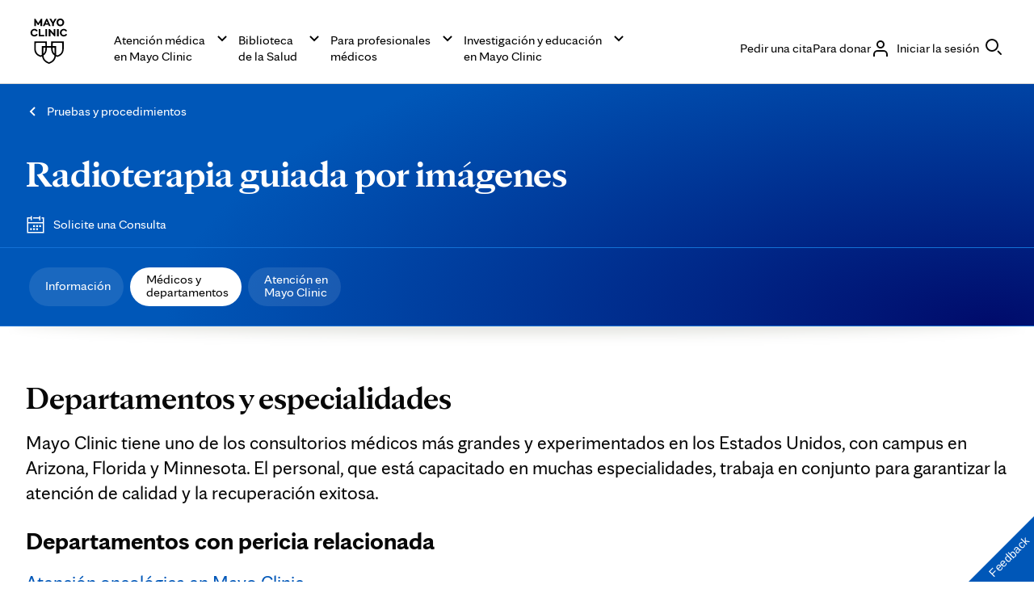

--- FILE ---
content_type: application/javascript
request_url: https://www.mayoclinic.org/L7LxY/Wzc/AVl7/OL8E9w/s_/V9SupNtbzpSrkf5G5a/LWMgAQ/PxEuV/GB1CEYB
body_size: 177158
content:
(function(){if(typeof Array.prototype.entries!=='function'){Object.defineProperty(Array.prototype,'entries',{value:function(){var index=0;const array=this;return {next:function(){if(index<array.length){return {value:[index,array[index++]],done:false};}else{return {done:true};}},[Symbol.iterator]:function(){return this;}};},writable:true,configurable:true});}}());(function(){ZY();Vs3();Xs3();var ZQ=function(AL,p2){return AL>>p2;};var z2=function(Hv,Pv){return Hv[pL[AH]](Pv);};var d5=function(fU){if(fU===undefined||fU==null){return 0;}var w2=fU["toLowerCase"]()["replace"](/[^a-z]+/gi,'');return w2["length"];};var q2=function(){F2=["\x6c\x65\x6e\x67\x74\x68","\x41\x72\x72\x61\x79","\x63\x6f\x6e\x73\x74\x72\x75\x63\x74\x6f\x72","\x6e\x75\x6d\x62\x65\x72"];};var OG=function(w7,RU){var kd=bE["Math"]["round"](bE["Math"]["random"]()*(RU-w7)+w7);return kd;};var mv=function(tG,SQ){return tG<<SQ;};var Vd=function(){qH=["X ","8r[fJ\x3f","*F","$_TZU:\x07","L(X6>L","\b-F<","I\x07#1","%X5;<Z<&<$EEBh","","\"L+ 5","\vgG`j\bF<","N\b\x3f0cXFI=;R1","iiX;]$\bM\v2&5^S","<:GYCO,\vD6","H \v","!1YFYR:\n","-\"!^","L<","/D#\r<5XR","$EEBx(J","PU\'G-\x00G","/e<\x00$u`sr\r y-\tj:","%/G6:iY[L&N/","#K\b>\n= gYRY","+<&^E","<:FYWX,O",".D\b!","G \t8a7\n+L","Y$#^","2\'","*< ","\vuSEq&\v^-","&\n9","FZ]=\tD3","[\t!\n6 kRRN,X","RSJ \fNl\"N","E).\x3f5X[E","J","K6\f8CY[Y=B\")%O2","H","\t/_.*>A::\"O[I:\v38]=O2tZD_Q B7l^\x3f6z","A","IWZP,\vx$)F&","7\n\x3f1MWBY","![02:$_ZWH \x00E)_26FSR","4\n\'","o,]()!6&xSQU:Y %G","/L\f7;{FY]:M MzX059IPZcD,\x3fM","0<ORCP,<H3<\\/6<5N","[.\t8I\x0071","I\rg\t)F<\f0KBW","ASJ","0EUCQ,_)E=","P_X","$_E","!X\b%^\'\n\x07;ASX",":_r","$\n_)(","J3$A\t6\f\'!XS","RSJ \fN8I","O*U","GSB]\nR","gWNU$Fa-Ds\'5I]O Na4K6\v60","KTDI9","/:A2<&zSDQ X(\"[","yGGU<]\"N9A{QFKX\'|",",","3Y","N<_()",";\nM3\x3f\x40","H.<D\'\n7",";D]SE9N2\t","\r)J:1^qWQ,J%\t","&8m66:^EtE\x07F$","\n:7;]eUS9\nn3\b#Z","-A6\v$XwF~(\f\x40.*","D/#];\'5XB","wO0H\b)Z\'\x00!","(M\v:6tiYXH,_a>)K*\'=EXq&\v^-",";D","$8M <:Y","\t<):,OR","4",">M&\'K[S"," .A=~8CQ^HdN/\t#Z","IWB_!#D\"","\r2\b6\r","I]|","\r\x3f4=DEzY\'\b_)","NSB]*\x07n7\"\\",")P\t","n","PF_/","\\\'","\r2 1lZY]=","75^W^$\x40l#I~:9O","%\x00d","\"CE_^ B5\\\'\n","0\x3f8z^WR=\x00F","O!M51)Q","+62KCZHi-Y.\r\x3fMs\'68ZSD","#F6\f\'","=:OD~Y \bC5","H)/C.\'\x00#XYBS*\x00G","\f<;A_S","lK`LBb","]1","-F,","\\$\vd4=\t<","dwG)`]0Q::o\t","\x3f7>\'p","\n2::oNFN,X(\"m!\x00!","$M4\x07\'","ZX","%[\r20<o\x40SR=","i:0d","G","\b6 b_QT\f_3<Q+2&1Y","X=","XJ(B%Z-\\\t6# \nBY:Y$(\b<~=^SD]+Na\"[\t201<Ri\x00Y%>\b\t<O11\n_BY;I-`\b<~5XDWEi\x00I+/\\s&\'^^]\x3f\n\v Z{>\r<8_BY;_.\b\x00Ts6 BYR","","Q&_)5*j!;","_]O","G7r\'","#E\r\x3f\n\'1","66ND_J,","U:;B,#]\tg.0 C\x40S","ic>\nI%\b%^!0&:]DWL9\nO","jD","7\n6 ;XiR]=\t{","[,i3;[!","T\\3w","X%"," \r>I\r","8w=","8r[Q","PQ!","=R",")F6\v",">&\';Gs\x40Y\'","_Eh N.8<0:\"O","\x00\n<D*\x07OBCL\nJ5>M","\fG.\t)","X*","&OESH",":66&KBYN","\b6 bSWN=\rN A6\'5GF",",6x<6_[TY;<N3\f%K","-D\r;","K6!DBSN\x3fG","[ 0!","\x3fe+;<!I^fS _2","\b>Gs\n+ XWUH La.N\b \f2 CYX\"\nR2T","cw>\x4041^iF];F2E8Q\r6R","4#\\505^_YR","i","zZ<I\t;R|o\nSNL N2G\nZOce\npS^i]sOlEi_cn{;","\'","OxZ","3M",":\fY(\n8","\x3f\n>1DBX[$","\\O\nJ1)%R>=^",".Y&!M\'","S[] j%>M ","GD","PL*","$\f)F\t>=^t_S$\n_3/i\b\'\x00#;YB","B","Z \nG%\t","O=\x00Y$-)J*:\v6\x00XWUW L/M\r\'<:","\t*6","\'\x00&7BUWR*\nG","\'d","]-","^\'>\\","\v","E*#_"];};var ss=function(){return RO.apply(this,[N9,arguments]);};var GM=function(LL,WO){return LL-WO;};var EU=function(){return bE["Math"]["floor"](bE["Math"]["random"]()*100000+10000);};var HN=function(kL){var HL=1;var Es=[];var vd=bE["Math"]["sqrt"](kL);while(HL<=vd&&Es["length"]<6){if(kL%HL===0){if(kL/HL===HL){Es["push"](HL);}else{Es["push"](HL,kL/HL);}}HL=HL+1;}return Es;};var IU=function(){Ek=["ar;\v2tt/!wY86n8!|^\f!hT;L#N\"5R\v\fcf:)l;m<R-4Bz\tJ\fe\x3f\x3f{*\rYu3c(o\n7y\'\f=Gp-<P6WL/\x07d\x4039[m2R\x074lz\x00\tEa\x3f\x3ft*\x3fYr3q(g\n4y\'\f=GV-;n:W5L,/\x07a\x403[;m!R-4\nz9Z>e\x3f\x3fe*\rYu63c(w\n7y\'=Gp-8n6WL/\x07h\x4039[m2R-4lz\tEf\x3ft*|Yr3i(g\n3\'\f=G|-;n8W5L/\x3f\x07a\x40<9[;m>R-4Bz\tE.e\x3f\x3fg*\rYp63cA\n7y\'=Gp-9\x406W%L/\x07h\x4039[m2]!4lz\tEe\x3ft*Yr3n(g\n2W\'\f=GR-;n>W5L(/\x07a\x403L[;m#R-4z\tE\"e\x3f\x3fd*\rYq3c(c\n7y\'=Gp-\x3fP6g\vL/\x07t\x4039[m2RE4lz\tEa\x3f\x3ft*xYr3j(g\n3W\'\f=Gt-;n>W5L/\x07a\x4031[;m7R-4\nlz\tE.e\x3f\x3fb*\rYp63c(\n7y\'\v=Gp-8P6W!L/\x07s\x4039[;m25M\v4lz\tEfD\x3ft*Yr3u(g\n5G\'\f=G`-;n!W5L/\x3f\x07a\x403[;m<R-4\nz\tJe\x3f\x3ft*\rYv&3c(k\n7y\'=Gp-96WL/\x07b\x4039[m2]=4lz\tE`\x3f\x3ft-5+Yr\td\t6e0c!dukca5\ft/\x07a~3{\rSt/\f=Gr,+D(DL>\fR/\f\rYr<a2KL\b\fn-;f4sBMu(arL[6W5$t/N`;f,6e28V\fr0r.2}\t\fL}>sA27v=nr+cT*R,\bay\x07j<6fA\x404\ngfC:i17t(\bay5{k6t27t/<,ea;a}>g^8tD;cFW>P<\fcg.\x00e27t%art2e2<e!!ba;aEk=7t\far)u9e\x3f\x3ft\v\fb`Jc\t6e0#\x07 yai\' un\x404T/arP-6e27t 6kq`;c2r:Ft<\fcff4g6b:R(\bay,kk6t27t/7ea;a~67t$\bj\\(c4w$8p/\f\bi^3=l5K7t/\tRz(c4v5$x(:ar7w\"u27`+JD;c-v27v=D{\x07NF\v6e27(\bay,/6v27s\x3fYj\f6\x40(4-MuaE3e\"7w\f\var5E\t6e0#[=4eb8wG0\x00\v\fhR\f4`8no\f9Wv;x,/e27t/!ea;a}>fZ)sf;c6e27s\v\fcRl\x3fiN","&L\x40","P\"8Ev\"L/;M\x00P\x00(<","U3G",".!DVK5e\x07","\\\x00=;T","HR!nCR J{P\x07X9","8","U=G","CR:G7F","F!8E","A)WAN(FZ7RVe8)\rZ:","({\\(<F:\rP:\x07T","*+Tg1G6P}\v,*EAPHP","C(jP","A\x40#","Pp\x009<IV\'","MV0CRP","\x3fWT/MV","","Q>pP8:","DV8E:A*P)","$C","/:OR","9P","/R","wV:/VVtM)W`P\r9!R","ZFYw","r9f1c;\x3f%n|+p\b#q%!m7/BP0D<MY#!PB&\tV.S\vO^||\x07aLcN\\K","Y#)",",IG:Q(","KPN\b/RG<Zr7C^[","7","\t(:gR9R:W","-Hy\v#)T[","\fK(F\\4-HR:G",".<ER p>A\x07%\\\t#/Lg=G4P","Z:VtI","F!/Y","SdH","W$ Tl","L`S1>pK%&^lWS`e*e","4o$o62j<\b\x00dv\x3fp a11y","SV:","A( ","9CmPC8V{\'H\x07#","\bVV\v!RX1\b","\x40(OE1>C/","SfN","A","\x402IG\x07.pz:N2L\x07","$[\n\"9SF2#T(<\x00c8EvJS2L\x00,#IPt6K5\x3fW,<Y","\t=;vV:M)"," V\rH","A7E\"\\(!UG","[!","","8JG/S\x40#P\x3f","}(P#B=9/TV","w\t;","( S\\&>C/","W;G",":(6Tv:M\x3fV","><C","9&EA","&T","C5G=G","Q3B\x07","H1Ld\x07Gqh%","[Z\x07#:EAnM:W_","A5","P.PP>!/YD&E3","<P:P","\x07Y","6lQ\v#","\x3fRP\x3f\'E] V2J","P","","R\v9OZ7Q","F)( EA5M)1QA\x07\" ","TA97PV","%G)","8z","D1I2pE\x3f/RJ\x07M)C","T1v2AA/.:IE18K/","m","\r-","#L\x3fS","*+T|#r)TA\t+SP&R/V\x00","]\x3f*WR&a4GG\v#-Y","X\\2","\bG6R\x3fA\v ","L4A=X\v","Lk","~y","T /","#UmC","\"\'NG1\bF4\x00J","L\"=C\\$","(P\x00","\nmC","I=\n","F>Me\">EA ","S","G","V\"L/",",","ZC\x07/t","]","L8\x40","\"4rg*G>g[\v.:I\\:","P","G/\'VZ4>E|2","X1)\'S","u>a\v\x40N\n+NV&N{\'H\\\x00m\rO] K5V","(P1T(IT:N","C\b AQ8F","{\x007nA[","EN",".!NG=W>","A\x00T\t(","LR6N(","AU>","\fx","PA;M(","U,P2A)\x40\x00:<AC$F","R\x00","N>Jr\",A_\x07C/","B","T:%<OG G\rH","<P6P( Tq-3F","l\v\rG9V\x00P=CA=\nVQA\x07\" ","L\x07Ew","=\ta:\x07PP=8>P\\&G\x3f$MT","A","D,","\'=RUe",";SG;g)K7S(<fF:V2J0Y","2K7\x402G/=\rNG","FU\'P>J0[,=","D=G\x07C\v7PV","P.&bJV\vVF/=\'","M\v.;TZ:","A:G5[\x00+TA=Q","bXf\x40","RV8C\x3f$GE","Z6\b","H+\x00o4","\bP:","M)E","/t]<(=U_ ",";T%","8-S","-O_8A/$A[\x078#dR ","T^\v\x3f","=$\"VV&K<PS&Y*ci]"];};var m7=function(Uv){return !Uv;};var nW=function(Al,dh){return Al>>>dh|Al<<32-dh;};var Yd=function MQ(Y7,jL){var p5=MQ;while(Y7!=Yc){switch(Y7){case wY:{Y7-=J9;for(var G7=GM(KL.length,YW);Nk(G7,Zl);G7--){var vH=bN(GM(xd(G7,JQ),Kd[GM(Kd.length,YW)]),s5.length);var qN=z2(KL,G7);var I5=z2(s5,vH);bM+=MQ(kX,[Ds(ZM(Ds(qN,I5)),jQ(qN,I5))]);}}break;case t4:{if(sW(qQ,dO.length)){do{var B5=z2(dO,qQ);var mh=z2(v7.pt,Nl++);EN+=MQ(kX,[Ds(ZM(Ds(B5,mh)),jQ(B5,mh))]);qQ++;}while(sW(qQ,dO.length));}Y7=Hm;}break;case wA:{Y7=CT;while(GO(kG,Zl)){if(Ll(Tv[fh[Yl]],bE[fh[YW]])&&Nk(Tv,SU[fh[Zl]])){if(A2(SU,pW)){tU+=MQ(kX,[jM]);}return tU;}if(qL(Tv[fh[Yl]],bE[fh[YW]])){var Q5=OW[SU[Tv[Zl]][Zl]];var UM=MQ.apply(null,[YT,[xd(jM,Kd[GM(Kd.length,YW)]),Q5,kG,Tv[YW]]]);tU+=UM;Tv=Tv[Zl];kG-=FQ(hV,[UM]);}else if(qL(SU[Tv][fh[Yl]],bE[fh[YW]])){var Q5=OW[SU[Tv][Zl]];var UM=MQ.call(null,YT,[xd(jM,Kd[GM(Kd.length,YW)]),Q5,kG,Zl]);tU+=UM;kG-=FQ(hV,[UM]);}else{tU+=MQ(kX,[jM]);jM+=SU[Tv];--kG;};++Tv;}}break;case s4:{Y7=Yc;while(sW(gv,K5.length)){n7()[K5[gv]]=m7(GM(gv,bH))?function(){return FQ.apply(this,[vX,arguments]);}:function(){var ck=K5[gv];return function(rs,mW,cH,qv){var pk=hd(ph,JW,cH,qv);n7()[ck]=function(){return pk;};return pk;};}();++gv;}}break;case R4:{Y7=Yc;while(sW(Fh,BH[F2[Zl]])){Fl()[BH[Fh]]=m7(GM(Fh,bU))?function(){kW=[];MQ.call(this,Sj,[BH]);return '';}:function(){var cU=BH[Fh];var gN=Fl()[cU];return function(hs,gl,lG,Bv){if(qL(arguments.length,Zl)){return gN;}var Gv=MQ(lR,[hs,Ik,lG,Bv]);Fl()[cU]=function(){return Gv;};return Gv;};}();++Fh;}}break;case pY:{Y7+=V0;F7=GM(UG,Kd[GM(Kd.length,YW)]);}break;case Y:{for(var QL=Zl;sW(QL,Xl[AU()[d7(Zl)](Gk,pS,Rd,Rv)]);QL=xd(QL,YW)){var CG=Xl[TU()[sG(vM)](El,qc)](QL);var SH=BQ[CG];x2+=SH;}Y7+=jS;var Kv;return Kd.pop(),Kv=x2,Kv;}break;case O:{Y7=f9;Qs=GM(vh,Kd[GM(Kd.length,YW)]);}break;case kV:{for(var VO=Zl;sW(VO,wl[GW[Zl]]);++VO){gQ()[wl[VO]]=m7(GM(VO,mH))?function(){M5=[];MQ.call(this,mY,[wl]);return '';}:function(){var lh=wl[VO];var kQ=gQ()[lh];return function(tM,Us,QQ,Vs){if(qL(arguments.length,Zl)){return kQ;}var UL=MQ.call(null,P4,[tM,Us,QQ,Y5]);gQ()[lh]=function(){return UL;};return UL;};}();}Y7+=Uj;}break;case pE:{Y7-=t3;jM=GM(mL,Kd[GM(Kd.length,YW)]);}break;case YS:{Y7+=Qc;return rL;}break;case HV:{Y7-=hS;for(var hQ=Zl;sW(hQ,Wl[AU()[d7(Zl)](Gk,Vk,qW,m7(YW))]);hQ=xd(hQ,YW)){(function(){Kd.push(T5);var nL=Wl[hQ];var b7=sW(hQ,I2);var cM=b7?TU()[sG(YW)](Iv,gc):TU()[sG(Zl)](k7,HW);var AM=b7?bE[EM()[rV(Zl)](tv,UN,MU)]:bE[TU()[sG(Yl)].call(null,r7,wH)];var DL=xd(cM,nL);Wb[DL]=function(){var xs=AM(m5(nL));Wb[DL]=function(){return xs;};return xs;};Kd.pop();}());}}break;case LE:{while(Nk(VW,Zl)){var Ak=bN(GM(xd(VW,zL),Kd[GM(Kd.length,YW)]),rQ.length);var fd=z2(CV,VW);var C5=z2(rQ,Ak);j7+=MQ(kX,[Ds(ZM(Ds(fd,C5)),jQ(fd,C5))]);VW--;}Y7=XV;}break;case c3:{Y7+=ZX;var VW=GM(CV.length,YW);}break;case kT:{Y7+=Ub;return dM;}break;case CT:{Y7+=KR;return tU;}break;case d9:{if(sW(VH,fW[fh[Zl]])){do{Pl()[fW[VH]]=m7(GM(VH,YW))?function(){pW=[];MQ.call(this,sY,[fW]);return '';}:function(){var F5=fW[VH];var Tl=Pl()[F5];return function(VM,b5,BM,gs){if(qL(arguments.length,Zl)){return Tl;}var KU=MQ(YT,[VM,vk,BM,gs]);Pl()[F5]=function(){return KU;};return KU;};}();++VH;}while(sW(VH,fW[fh[Zl]]));}Y7=Yc;}break;case U4:{Y7=kT;while(GO(gL,Zl)){if(Ll(TW[F2[Yl]],bE[F2[YW]])&&Nk(TW,BW[F2[Zl]])){if(A2(BW,kW)){dM+=MQ(kX,[F7]);}return dM;}if(qL(TW[F2[Yl]],bE[F2[YW]])){var xG=DN[BW[TW[Zl]][Zl]];var Jd=MQ(lR,[gL,xG,xd(F7,Kd[GM(Kd.length,YW)]),TW[YW]]);dM+=Jd;TW=TW[Zl];gL-=FQ(kX,[Jd]);}else if(qL(BW[TW][F2[Yl]],bE[F2[YW]])){var xG=DN[BW[TW][Zl]];var Jd=MQ(lR,[gL,xG,xd(F7,Kd[GM(Kd.length,YW)]),Zl]);dM+=Jd;gL-=FQ(kX,[Jd]);}else{dM+=MQ(kX,[F7]);F7+=BW[TW];--gL;};++TW;}}break;case Hm:{Y7+=qA;return EN;}break;case lR:{Y7-=l9;var gL=jL[dY];var BW=jL[Vt];var UG=jL[fb];var TW=jL[vj];if(qL(typeof BW,F2[AH])){BW=kW;}var dM=xd([],[]);}break;case fX:{Y7-=NE;var K5=jL[dY];KH(K5[Zl]);var gv=Zl;}break;case hA:{Y7=Yc;if(sW(TG,f2.length)){do{EM()[f2[TG]]=m7(GM(TG,pN))?function(){return FQ.apply(this,[F,arguments]);}:function(){var OH=f2[TG];return function(PQ,cL,cG){var A5=RM(PQ,cL,Sl);EM()[OH]=function(){return A5;};return A5;};}();++TG;}while(sW(TG,f2.length));}}break;case E4:{TQ=[[Zl,SM,ql(bH),P7,YW,ql(qU),GG,EG,ql(bH),mH],[],[],[ql(EG),EG,ql(bH),DO,ql(YW)],[ws,ql(Yl),bd,ql(SM),bH],[m2,ql(qO),Zl,ql(YW),SM],[ql(P7),ql(AH),bU,bU],[],[],[QG,Zl,ql(AH),AH],[NM,Zl,ql(Ok),vk],[],[EO,ql(bH),YW]];Y7+=Hb;}break;case qt:{return WQ;}break;case CY:{Kd.push(Mk);var p7={'\x33':Q7()[BV(YW)](m7(Zl),sN,wW,EG),'\x46':TU()[sG(bU)].call(null,Zd,Dd),'\x4d':n7()[Rl(YW)](vk,m7(Zl),J5,K3),'\x50':qL(typeof TU()[sG(Yl)],xd('',[][[]]))?TU()[sG(bd)](jG,Ps):TU()[sG(DO)](OL,zM),'\x52':TU()[sG(WH)].apply(null,[wU,Nv]),'\x56':Q7()[BV(Yl)](vM,NY,IG,wW),'\x5a':AU()[d7(Yl)](qI,FF,Xp,hp),'\x67':AU()[d7(AH)](Xq,OK,Xp,m7({})),'\x6d':qL(typeof AU()[d7(bd)],xd([],[][[]]))?AU()[d7(mH)](Qf,Lf,Wf,jD):AU()[d7(bU)](Wf,jF,Ik,gC),'\x73':TU()[sG(GG)](QG,K0),'\x76':qL(typeof n7()[Rl(mH)],xd('',[][[]]))?n7()[Rl(bH)].call(null,mH,Ck,Ep,r1):n7()[Rl(Yl)](Zz,NM,EG,zD)};Y7+=j0;var Sp;return Sp=function(zp){return MQ(Zt,[zp,p7]);},Kd.pop(),Sp;}break;case Vb:{var WQ=xd([],[]);var FP=bN(GM(hx,Kd[GM(Kd.length,YW)]),vk);var pF=qf[bK];for(var bC=Zl;sW(bC,pF.length);bC++){var Vq=z2(pF,bC);var Yp=z2(hd.N3,FP++);WQ+=MQ(kX,[jQ(Ds(ZM(Vq),Yp),Ds(ZM(Yp),Vq))]);}Y7=qt;}break;case YT:{Y7+=k0;var mL=jL[dY];var SU=jL[Vt];var kG=jL[fb];var Tv=jL[vj];if(qL(typeof SU,fh[AH])){SU=pW;}var tU=xd([],[]);}break;case Cm:{Y7=sE;for(var Y8=GM(jz.length,YW);Nk(Y8,Zl);Y8--){var O1=bN(GM(xd(Y8,L1),Kd[GM(Kd.length,YW)]),tJ.length);var UI=z2(jz,Y8);var kP=z2(tJ,O1);Gx+=MQ(kX,[Ds(ZM(Ds(UI,kP)),jQ(UI,kP))]);}}break;case sY:{var fW=jL[dY];Y7=d9;var VH=Zl;}break;case sT:{var KL=Ek[DC];Y7=wY;}break;case f9:{Y7=YS;while(GO(SF,Zl)){if(Ll(pf[GW[Yl]],bE[GW[YW]])&&Nk(pf,Qr[GW[Zl]])){if(A2(Qr,M5)){rL+=MQ(kX,[Qs]);}return rL;}if(qL(pf[GW[Yl]],bE[GW[YW]])){var Pp=TQ[Qr[pf[Zl]][Zl]];var RJ=MQ.apply(null,[P4,[SF,pf[YW],xd(Qs,Kd[GM(Kd.length,YW)]),Pp]]);rL+=RJ;pf=pf[Zl];SF-=FQ(TR,[RJ]);}else if(qL(Qr[pf][GW[Yl]],bE[GW[YW]])){var Pp=TQ[Qr[pf][Zl]];var RJ=MQ.apply(null,[P4,[SF,Zl,xd(Qs,Kd[GM(Kd.length,YW)]),Pp]]);rL+=RJ;SF-=FQ(TR,[RJ]);}else{rL+=MQ(kX,[Qs]);Qs+=Qr[pf];--SF;};++pf;}}break;case w4:{var YZ=jL[dY];var vn=jL[Vt];Y7=t4;var EN=xd([],[]);var Nl=bN(GM(vn,Kd[GM(Kd.length,YW)]),GG);var dO=pZ[YZ];var qQ=Zl;}break;case q9:{Y7+=FV;return [Wf,bH,ql(SM),AH,ql(vK),Zl,vM,ql(mH),vx,qO,ql(qO),ql(Yl),Ok,Zl,bd,P7,ql(Up),hZ,ql(mH),SM,ql(Ok),SM,ql(EG),DO,Ok,ql(JW),bH,mH,ql(Up),EG,ql(qO),ql(mH),qO,KK,ql(AH),ql(Yl),ql(pN),GG,ql(hZ),ql(Yl),qO,ql(NM),EO,ql(YW),DO,ql(qO),EG,ql(pN),DO,bH,bU,AH,Zl,hZ,ql(SM),hZ,Zl,ql(Iv),YW,DO,bU,Yl,bU,ql(YW),AH,mH,YW,YW,ql(fZ),Wf,ql(hZ),AH,KK,bH,ql(Ok),AH,Zl,ql(bH),ql(QD),vK,vx,YW,ql(bU),Up,ql(mH),WH,ql(Y5),Sl,I1,mH,ql(hZ),ql(qW),p1,bU,Yl,Ok,ql(bH),SM,ql(Ok),ql(Cz),Yg,ql(bd),WH,ql(WH),mH,DO,AH,mH,YW,YW,ql(np),EG,vM,ql(WH),ql(P7),ql(AH),ql(dr),Ps,mH,YW,ql(bU),ql(Mp),Mp,YW,KK,ql(bH),Ok,ql(mH),ql(bd),Yg,Up,ql(YW),ql(bU),ql(mH),AH,AH,Zl,YW,bd,WH,ql(Ok),ql(SM),ql(YW),Ok,ql(P7),Yl,[AH],hZ,Zl,[WH],bH,WH,ql(Pr),LD,Up,Ck,[Zl],ql(Iv),Yl,ql(pN),qO,ql(GG),vM,Zl,ql(pN),ql(Yl),ql(pN),ql(Cz),Pr,ql(SM),YW,GG,ql(bd),ql(YW),Yl,ql(bH),YW,bd,mH,ql(AH),ql(pN),mH,DO,ql(qU),[DO],JW,ql(JW),WH,AH,ql(JW),[DO],ql(YW),ql(AH),ql(DO),Up,ql(JW),bH,WH,ql(mH),ql(Yl),qO,ql(bP),fZ,ql(mH),ql(Gz),KK,ql(AH),YW,ql(bH),SM,Yl,bU,ql(dr),vx,hZ,ql(Mp),qO,ql(mH),bd,pN,ql(bU),AH,P7,ql(EG),Gz,SM,Zl,YW,bU,ql(Y5),Iv,ql(Yl),bH,Zl,ql(hp),QD,ql(QD),Iv,mH,ql(bH),P7,Zl,ql(JC),QD,P7,ql(JC),QD,ql(QD),K1,qO,[Zl],YW,ql(Yl),ql(mH),bU,ql(bd),Yl,ql(AH),EG,Yl,DO,ql(Yl),ql(hZ),mH,bU,ql(Iv),Cz,EG,mH,ql(GG),YW,SM,ql(SM),SM,qO,ql(SM),ql(pN),EG,ql(qO),ql(Yl),ql(P7),DO,ql(Yl),ql(JW),bH,mH,ql(Mp),Zl,Cz,ql(Xp),Yl,ql(Ok),SM,JW,Zl,SM,ql(Ck),EO,ql(YW),Zl,ql(mH),ql(Yl),[YW],ql(bH),P7,QG,Zl,ql(AH),ql(bd),ql(pN),SM,qO,[Zl],DO,ql(YW),ql(qO),SM,ql(Ik),[DO],ql(vM),DO,bd,ql(mH),qO,ql(bU),ql(Yl),ql(WH),qO,ql(qO),SM,ql(Up),ql(bH),ql(pN),ql(bH),EG,ql(hZ),mH,AH,ql(bU),ql(mg),qO,SM,YW,[WH],P7,ql(bH),GG,ql(Wf),Ok,Ok,ql(Ok),vM,ql(vK),bP,WH,ql(JW),bH,ql(AH),ql(bU),ql(mg),DO,P7,DO,ql(bH),ql(bH),ql(LD),IG,ql(qO),SM,ql(Ok),EG,ql(bU),AH,[AH],qO,YW,ql(bU),GG,bU,WH,ql(bd),ql(pN),ql(DO),Ur,ql(YF),bd];}break;case kE:{if(sW(Vg,N8.length)){do{Q7()[N8[Vg]]=m7(GM(Vg,ws))?function(){return FQ.apply(this,[F9,arguments]);}:function(){var HJ=N8[Vg];return function(RF,Hn,T8,Rf){var SK=fC(MU,Hn,m7(m7(Zl)),Rf);Q7()[HJ]=function(){return SK;};return SK;};}();++Vg;}while(sW(Vg,N8.length));}Y7=Yc;}break;case cS:{var Uz;Y7+=SR;return Kd.pop(),Uz=W1,Uz;}break;case Zt:{var Xl=jL[dY];var BQ=jL[Vt];Kd.push(EZ);var x2=AU()[d7(DO)].call(null,nC,c9,Ps,JC);Y7=Y;}break;case TR:{var f2=jL[dY];j1(f2[Zl]);Y7+=OA;var TG=Zl;}break;case mY:{Y7-=Eb;var wl=jL[dY];}break;case XV:{return RO(Pc,[j7]);}break;case Wc:{var N8=jL[dY];kZ(N8[Zl]);var Vg=Zl;Y7+=D0;}break;case P4:{var SF=jL[dY];Y7=O;var pf=jL[Vt];var vh=jL[fb];var Qr=jL[vj];if(qL(typeof Qr,GW[AH])){Qr=M5;}var rL=xd([],[]);}break;case XY:{var PK=jL[dY];Y7+=Uj;var sD=jL[Vt];var bK=jL[fb];var hx=jL[vj];}break;case H0:{Kd.pop();Y7=Yc;}break;case p4:{var Uq=jL[dY];Y7-=n9;v7=function(wp,sZ){return MQ.apply(this,[w4,arguments]);};return Xg(Uq);}break;case U:{return RO(dY,[bM]);}break;case S0:{var UP=jL[dY];var zL=jL[Vt];var AC=jL[fb];var JF=jL[vj];var rQ=Pz[UF];Y7=c3;var j7=xd([],[]);var CV=Pz[UP];}break;case P9:{var LK=jL[dY];hd=function(pp,tP,cg,NF){return MQ.apply(this,[XY,arguments]);};return KH(LK);}break;case WE:{DN=[[ql(bd),ql(bH),Ok,ql(bH),DO,ql(YW)],[Ok,ql(bH),DO,ql(YW)],[],[Ck,Zl,ql(pN),ql(bd),ql(JW),Ok,vk,ql(np),P7],[],[],[P7,ql(bU),Mp,ql(vM)],[],[ql(GG),DO,ql(YW)],[]];Y7=Yc;}break;case vj:{Y7+=xE;return [ql(SM),WH,Yl,bd,ql(Ok),ql(KK),TF,ql(AH),Zl,ql(SM),mH,DO,ql(vx),Mp,qO,ql(mH),bd,pN,ql(cK),EO,ql(AH),ql(Yl),ql(Pr),bH,ql(Yl),ql(JW),bU,bU,GG,ql(SM),qO,ql(bd),ql(AH),YW,ql(YW),ql(mH),ql(vM),qO,AH,mH,YW,YW,mH,ql(hZ),ql(qO),P7,YW,ql(qO),ql(bU),[mH],mH,ql(GG),ql(Yl),ql(hZ),SM,ql(pN),ql(SM),vM,ql(WH),ql(YW),pN,ql(SM),ql(pN),AH,JW,ql(DO),YW,ql(EG),EG,ql(qO),ql(Yl),bU,ql(bd),SM,ql(bd),ql(Yl),GG,ql(vM),bH,ql(Ok),SM,DO,ql(qO),ql(YW),AH,ql(WH),Yl,bU,ql(bP),Ik,vx,Ok,ql(SM),ql(DO),Yl,ql(ws),Wf,ql(mH),ql(pN),mH,DO,[AH],ql(Pr),NM,ql(Ok),mH,DO,ql(bU),bU,ql(EG),bH,ql(KK),mH,ql(bH),qU,ql(pN),qO,ql(qU),ws,Ok,ql(JW),ql(bd),bH,bU,ql(AH),ql(Yl),WH,ql(KK),Yg,Yl,ql(Rd),[pN],bd,ql(Up),ql(AH),EG,ql(EG),vM,Zl,ql(pN),ql(GZ),ql(bH),Zl,ql(mH),EG,ql(pN),ql(fZ),Wf,ql(vM),ql(bH),ql(bd),Ok,ql(SM),ql(YW),ql(Wf),[GG],ql(E8),[bU],EG,ql(pN),ql(Yl),ql(Ok),Yl,Ok,ql(m2),vx,YW,WH,ql(Wf),qU,ql(pN),Ok,Yl,ql(P7),AH,ql(pN),EG,ql(Cz),JW,pN,ql(WH),hZ,YW,ql(EG),vM,AH,ql(bU),ql(lr),Yg,ql(bd),WH,ql(WH),mH,DO,ql(GG),Ok,Yl,bH,ql(NM),bP,Zl,ql(mH),SM,ql(Rd),Mp,qO,ql(SM),Zl,mH,ql(JW),ql(bH),SM,ql(bd),hZ,ql(Up),DO,ql(Yl),mH,ql(hZ),DO,mH,Yl,Zl,Yl,bd,ql(bd),SM,ql(AH),ql(Yl),ql(WH),qO,ql(qO),SM,ql(pN),ql(AH),bU,[AH],ql(I1),qO,EG,ql(qO),ql(qO),DO,ql(Yl),LD,ql(Jx),mH,ql(vM),P7,ql(Yl),ql(Up),ql(pN),Ok,ql(Wf),mg,ql(vK),Yg,mH,Yl,ql(vM),ql(qO),EG,ql(vM),ql(Up),JW,ql(mg),[Zl],ql(NM),IG,ql(bd),SM,Yl,Ck,Zl,ql(pN),ql(bd),ql(JW),Ok,vk,ql(Zd),[mH],lr,AH,ql(SM),bH,Zl,bd,ql(DO),ql(Yl),qO,ql(JW),JW,ql(EG),Ok,ql(bH),ql(Yl),qO,ql(YW),ql(Yl),bH,ql(mH),ql(Mp),np,ql(bH),DO,ql(vM),ql(AH),hZ,ql(GG),GG,ql(Cz),qU,ql(bH),Zl,ql(Yl),bU,ql(Cz),Jx,P7,ql(bH),[bU],YW,I1,ql(MU),EG,LD,Zl,Zd,ql(bU),ql(I1),vx,ql(Yl),ql(mH),bU,ql(bd),ql(EG),SM,DO,Yl,bH,ql(NM),lr,ql(Yg),Wf,ql(vM),ql(Yl),bH,Zl,SM,ql(zP),dr,ql(JW),WH,AH,ql(bH),YW,GG,ql(bd),EG,ql(vM),AH,ql(WH),ql(Up),Rd,pN,YW,ql(Sl),qU,EG,ql(EG),ql(bU),Yl,Yl,ql(AH),ql(bH),Ok,ql(P7),Ok,ql(vx),KK,ql(EG),P7,vM,pN,ql(pN),ql(Cz),[pN],ql(LD),EG,ql(Yl),Yl,pN,SM,ql(Ok),ql(YW),ql(DO),Up,ql(GZ),[vM],Up,ql(YW),ql(bU),ql(vM),vM,ql(Yl),AH,ql(pN),ql(bd),qO,ql(qO),ql(GG),Ok,ql(JW),[DO],EG,bU,YW,ql(AH),EG,ql(hZ),ql(WH),EG,ql(SM),mH,ql(GG),YW,SM,ql(SM),SM,ql(EG),GG,bU,ql(WH),mH,ql(Yl),qO,ql(m2),m2,Zl,ql(Yl),ql(mH),ql(bd),EG,ql(YW),ql(qO),ql(GZ),mg,ql(bU),Ik,Up,EG,ql(m2),ql(Cz),YP,DO,ql(hp),mg,ql(bU),ql(Yl),gC,ql(ZI),bU,K1,ql(MZ),ql(YW),ql(mH),ql(YW),mg,ql(bU),mH,Pr,ql(bH),vM,AH,ql(bH),ql(YW),ql(BC),ws,Yl,[GG],ql(wW),[DO],ql(qW),EG,Yl,ql(KK),m2,ql(WH),ql(vM),P7,bd,ql(bd),mH,ql(bU),vM,ql(WH),ql(hZ),ql(ws),ql(bU),YW,LD,ql(SM),EG,ql(Yl),vM,AH,ql(hZ),YW,SM,vM,ql(AH),ql(Yl),ql(lr),bP,ql(bd),Ok,ql(Ck),[vM],ql(hZ),mH,ql(GG),ql(mg),vk,hZ,Zl,ql(P7),DO,ql(Yl),[Zl],ql(Ck),EO,ql(YW),ql(WH),AH,mH,ql(bU)];}break;case AX:{if(sW(pJ,kK.length)){do{TU()[kK[pJ]]=m7(GM(pJ,bd))?function(){return FQ.apply(this,[hj,arguments]);}:function(){var C1=kK[pJ];return function(F8,df){var Ip=v7(F8,df);TU()[C1]=function(){return Ip;};return Ip;};}();++pJ;}while(sW(pJ,kK.length));}Y7=Yc;}break;case jA:{var M8=jL[dY];var JQ=jL[Vt];var cP=jL[fb];Y7=sT;var DC=jL[vj];var s5=Ek[Pr];var bM=xd([],[]);}break;case tS:{var Fk=jL[dY];var Hf=jL[Vt];var W1=[];Kd.push(HI);var EP=MQ(CY,[]);var Zg=Hf?bE[TU()[sG(Yl)](r7,H8)]:bE[qL(typeof EM()[rV(Yl)],xd([],[][[]]))?EM()[rV(pN)](qZ,Rv,m7(YW)):EM()[rV(Zl)].apply(null,[Lt,UN,p1])];for(var KJ=Zl;sW(KJ,Fk[AU()[d7(Zl)].apply(null,[Gk,YV,ID,TF])]);KJ=xd(KJ,YW)){W1[qL(typeof n7()[Rl(Yl)],'undefined')?n7()[Rl(bH)](LD,qI,Sn,H8):n7()[Rl(AH)](TF,AH,TD,SV)](Zg(EP(Fk[KJ])));}Y7=cS;}break;case Nb:{Y7-=ES;var kK=jL[dY];Xg(kK[Zl]);var pJ=Zl;}break;case kX:{var nz=jL[dY];if(wF(nz,cV)){return bE[pL[Yl]][pL[YW]](nz);}else{nz-=DA;return bE[pL[Yl]][pL[YW]][pL[Zl]](null,[xd(ZQ(nz,GG),Hj),xd(bN(nz,j4),xV)]);}Y7+=SE;}break;case sE:{Y7=Yc;return RO(m4,[Gx]);}break;case Sj:{var BH=jL[dY];var Fh=Zl;Y7=R4;}break;case NX:{var L1=jL[dY];var cD=jL[Vt];Y7=Cm;var SD=jL[fb];var tJ=qH[QD];var Gx=xd([],[]);var jz=qH[cD];}break;case J3:{var Wl=jL[dY];var I2=jL[Vt];var m5=MQ(CY,[]);Y7=HV;Kd.push(hn);}break;}}};var JI=function(){qf=["","=,L","#","/K","em\x3f\"A\"L0P[/h5","cQ%","4\x07\n","I:=S_`KHp\fW&^B\x07Nn7BS","\t-B","\b5\r","O\x07",">M*","|\x00M",",d\vB+*","=zA#=U",""," (,Y\x07b\'7SB#(G\tP\b\t\r#:^\v\bG","A#=","G>C\fO9","W","\fM\b$ \n=C\r\bS","\t5,","\"\tq","Z\tJ","99K3V\"","\x00Dp","!G9/9+\x40\x07T","Uf\f,","!O","F{ 9QUM#\vJ=","[P\x3f\b__,^BO-7\vB^\r\x40SS\fN#^_ivN| x\vLZR`8uP&_-O>;{6P\"{M","^\f]=%\b","","(]9J+\"\t=S","\nJR\b2\'AP","]\tC","+\tSX\b3\r]%A37!","-Z\bi4","\tA\f(M4","I","P\"\x07","g#><*b","S\f,\bK0L>","=","A\x00\f","1\v","Z2","$W","-4L","/\x00W",">V","*I\x07T","(\x40",".*A6M+x RW\x40)\n","5!X\r\vEn\nHD\b` K\vP F)>O","!K\fE","S9/","\x00O\t=\x07Z,F\r\x07D","\x07Fg4","KD\f","Z\rN:=+^\x40\b","N\r(O:\fD[","{$t;CR+\tDu%\x07[V","!CE ","\x003\th0-","J!1","/$","(\\\vA:7","3B","Po\f\b[","5,z\rN:x2\rHG%&\fQ}","\\\f.[\x07A\b",":QU","G1<,k","/L","9<","\n^E","]:[","\b5\n<G"," F","\nO-9H^","\f9",",<X,:~",";OO ++BH","/K","^E","A1","\x00K\x00\f","H73=K","G~>","Z,(A","/\fB^","4T","g","xO_\fVDI8=PHT\bDS","\f;^","\x076","TD","S2\r\x00 Y\vI\"1DX\f.K","G\"\n4","C_\x00Z\rE9\t4\'^\tL\"=","D\rE!\x00","B>\f","B;,I","SC]W",":^\f\x07M+",">Y","\'G\rS+5\tB","\vsvM:","E2U,=P/KE\nm\r\x40","","2!M","\x0779~\v\vE<","\'E{4IGA\",\n2\"f","#(I\x07","FE/G\f","H!6","S\f,\b}\fA9","E\",2HT\b","F5\v","OU\f","\t%Gi=\t\r","Y\rCQa\'\x3fO","\x3fCB\'4\v^S!\nI","3\\P","12\x00,D*I=,BB","#2\r=O","\b\t N!A<9\vBB(2A","2^","&\x07T+\fBv2\tO","&G\nE:1","\x00(Fo(","\'N A-7","E","BP\"%="," \x07%_",";W_%\x00","<>\f1","\x403\f",",OQ%\x00oE;","3`6o\f\rYD3G&\nSE#gR","]\b","27",".CV","\f58;$,DR+*","5d_.M\tK","B.\x07","0_ND\b2Z\x3f\fW&^BR!.B\f`C","BV\f5\bZ H5","z","TD-Z","W\"","\t\f<","\fBD$.KE","5LW","g..T:(\"VE\b3","\v\x00R#\vU","R(9a\\\'\fZ","N/:C`5G","dK\tD","G\"IP:","S75K","\x07P","S-*I","\bPFAF","#%Y"];};var Tn=function(RZ){var mC=0;for(var Fn=0;Fn<RZ["length"];Fn++){mC=mC+RZ["charCodeAt"](Fn);}return mC;};var dK=function(){return Yd.apply(this,[sY,arguments]);};function Xs3(){rh=vj+F*S0+F*S0*S0+S0*S0*S0,Yk=jA+fb*S0+IY*S0*S0+S0*S0*S0,NL=vj+vj*S0+f0*S0*S0+S0*S0*S0,j0=f0+dY*S0+vj*S0*S0,FS=IY+dY*S0+fb*S0*S0+S0*S0*S0,PH=xt+jA*S0+vj*S0*S0+S0*S0*S0,VU=f0+P4*S0+P4*S0*S0+S0*S0*S0,nG=dY+dY*S0+S0*S0,fS=F+fb*S0+jA*S0*S0,mY=P4+F*S0+P4*S0*S0,FN=Vt+fb*S0+xt*S0*S0+S0*S0*S0,Xv=F+P4*S0+dY*S0*S0+S0*S0*S0,FY=P4+IY*S0+IY*S0*S0,SA=fb+jA*S0+P4*S0*S0,rY=IY+xt*S0+xt*S0*S0,EA=IY+S0,zO=IY+IY*S0+f0*S0*S0+S0*S0*S0,ZS=fb+f0*S0+xt*S0*S0,tb=P4+P4*S0,Em=vj+xt*S0,Ht=xt+vj*S0+xt*S0*S0,Hs=IY+xt*S0+xt*S0*S0+S0*S0*S0,l5=f0+IY*S0+fb*S0*S0+S0*S0*S0,Tk=jA+F*S0+f0*S0*S0+S0*S0*S0,xl=IY+S0+dY*S0*S0+S0*S0*S0,As=IY+jA*S0+F*S0*S0+S0*S0*S0,Yv=f0+vj*S0+IY*S0*S0,Am=IY+vj*S0+vj*S0*S0,nc=fb+F*S0+IY*S0*S0,Zs=Vt+IY*S0+dY*S0*S0+S0*S0*S0,UO=F+IY*S0+S0*S0+S0*S0*S0,R4=fb+f0*S0,f9=xt+xt*S0+vj*S0*S0,Bl=vj+IY*S0+dY*S0*S0+S0*S0*S0,dc=dY+xt*S0,mN=P4+jA*S0+dY*S0*S0+S0*S0*S0,MV=jA+jA*S0+S0*S0,rm=F+fb*S0+S0*S0,bv=Vt+dY*S0+dY*S0*S0+S0*S0*S0,kS=xt+f0*S0+vj*S0*S0+S0*S0*S0,JA=xt+F*S0+xt*S0*S0,Cm=P4+fb*S0+f0*S0*S0,LH=fb+jA*S0+S0*S0+S0*S0*S0,lv=vj+IY*S0+fb*S0*S0+S0*S0*S0,gG=vj+jA*S0+fb*S0*S0+S0*S0*S0,wA=Vt+P4*S0,Bs=f0+IY*S0+P4*S0*S0+S0*S0*S0,vm=fb+P4*S0+P4*S0*S0,CN=jA+jA*S0+S0*S0+S0*S0*S0,Gd=dY+fb*S0+IY*S0*S0+S0*S0*S0,xO=dY+xt*S0+fb*S0*S0+S0*S0*S0,nN=fb+f0*S0+P4*S0*S0+S0*S0*S0,FR=vj+P4*S0+f0*S0*S0,xh=Vt+vj*S0+vj*S0*S0+S0*S0*S0,D7=dY+P4*S0+S0*S0+S0*S0*S0,WS=P4+jA*S0+xt*S0*S0,ZG=f0+P4*S0+fb*S0*S0+S0*S0*S0,hj=jA+fb*S0,MS=dY+F*S0+P4*S0*S0,D5=xt+fb*S0+fb*S0*S0,kA=dY+IY*S0+fb*S0*S0,kv=Vt+P4*S0+vj*S0*S0+S0*S0*S0,ps=fb+S0+S0*S0+S0*S0*S0,nM=P4+vj*S0+dY*S0*S0+S0*S0*S0,mt=vj+P4*S0+F*S0*S0,Xs=f0+P4*S0+dY*S0*S0+S0*S0*S0,OM=P4+P4*S0+vj*S0*S0+S0*S0*S0,Od=IY+vj*S0+fb*S0*S0+S0*S0*S0,TV=Vt+f0*S0,ZL=jA+F*S0+F*S0*S0+S0*S0*S0,vc=Vt+xt*S0,d9=P4+dY*S0+vj*S0*S0,T0=f0+F*S0+f0*S0*S0,XQ=F+fb*S0+vj*S0*S0,nY=P4+fb*S0+S0*S0,w3=f0+fb*S0+IY*S0*S0,Bj=dY+S0+F*S0*S0,YQ=dY+jA*S0+IY*S0*S0+S0*S0*S0,kT=P4+vj*S0+S0*S0,tQ=IY+S0+S0*S0+S0*S0*S0,c9=jA+xt*S0+S0*S0+S0*S0*S0,N9=dY+f0*S0+f0*S0*S0,p4=F+dY*S0+dY*S0*S0+S0*S0*S0,rl=vj+dY*S0+F*S0*S0+S0*S0*S0,IO=dY+P4*S0+xt*S0*S0+S0*S0*S0,z7=F+vj*S0+fb*S0*S0+S0*S0*S0,Kt=Vt+fb*S0+f0*S0*S0,rG=f0+jA*S0+fb*S0*S0+S0*S0*S0,cR=jA+f0*S0+S0*S0,m4=fb+dY*S0+xt*S0*S0,D3=F+jA*S0,DU=vj+S0+S0*S0+S0*S0*S0,j2=f0+vj*S0+S0*S0,PX=fb+dY*S0+fb*S0*S0,AR=vj+jA*S0,Ud=F+xt*S0+f0*S0*S0+S0*S0*S0,wL=dY+P4*S0+fb*S0*S0+S0*S0*S0,I4=F+vj*S0+vj*S0*S0+S0*S0*S0,DM=xt+fb*S0+F*S0*S0+S0*S0*S0,NG=f0+fb*S0+fb*S0*S0+S0*S0*S0,QM=Vt+jA*S0+P4*S0*S0+S0*S0*S0,pb=IY+fb*S0,Sd=xt+fb*S0+vj*S0*S0+S0*S0*S0,hm=P4+fb*S0+fb*S0*S0+S0*S0*S0,HV=f0+F*S0+P4*S0*S0,bO=IY+jA*S0+P4*S0*S0+S0*S0*S0,zm=vj+IY*S0+S0*S0,RH=f0+vj*S0+fb*S0*S0,NX=fb+S0,rE=jA+xt*S0+f0*S0*S0,b9=Vt+P4*S0+IY*S0*S0,LQ=f0+F*S0+dY*S0*S0+S0*S0*S0,zT=jA+xt*S0+P4*S0*S0,qt=IY+IY*S0+IY*S0*S0,U7=fb+f0*S0+IY*S0*S0+S0*S0*S0,IN=F+F*S0+fb*S0*S0+S0*S0*S0,U3=f0+f0*S0+vj*S0*S0,OR=jA+IY*S0+vj*S0*S0+S0*S0*S0,Uj=P4+xt*S0,r9=F+IY*S0+P4*S0*S0,kN=fb+dY*S0+f0*S0*S0+S0*S0*S0,Z2=dY+fb*S0+S0*S0+S0*S0*S0,Km=f0+S0+S0*S0,f4=dY+f0*S0+fb*S0*S0,k5=F+fb*S0+dY*S0*S0+S0*S0*S0,Gl=Vt+fb*S0+S0*S0+S0*S0*S0,J7=Vt+fb*S0+IY*S0*S0,ml=fb+IY*S0+S0*S0+S0*S0*S0,K0=f0+f0*S0+fb*S0*S0+S0*S0*S0,M9=xt+f0*S0+f0*S0*S0,XU=vj+F*S0+f0*S0*S0+S0*S0*S0,E7=F+S0+S0*S0+S0*S0*S0,lb=f0+f0*S0,FO=F+jA*S0+S0*S0+S0*S0*S0,x4=Vt+S0+IY*S0*S0,E0=dY+fb*S0+fb*S0*S0,AE=f0+P4*S0+IY*S0*S0,kl=fb+xt*S0+vj*S0*S0+S0*S0*S0,FV=vj+IY*S0+P4*S0*S0,M0=IY+S0+fb*S0*S0,WX=P4+IY*S0+S0*S0,MO=P4+fb*S0+dY*S0*S0+S0*S0*S0,Zh=xt+IY*S0+fb*S0*S0+S0*S0*S0,S5=f0+vj*S0+dY*S0*S0+S0*S0*S0,Vc=dY+F*S0,Y0=F+f0*S0+S0*S0,jm=jA+vj*S0+fb*S0*S0,Zt=P4+P4*S0+fb*S0*S0,PG=dY+IY*S0+f0*S0*S0+S0*S0*S0,Ul=IY+jA*S0+vj*S0*S0+S0*S0*S0,TS=dY+fb*S0,UE=fb+f0*S0+P4*S0*S0,I0=f0+jA*S0+xt*S0*S0,nm=dY+dY*S0+fb*S0*S0,bm=xt+IY*S0,C9=f0+P4*S0+jA*S0*S0,zN=xt+IY*S0+xt*S0*S0+S0*S0*S0,xL=IY+dY*S0+dY*S0*S0+S0*S0*S0,zh=f0+P4*S0+xt*S0*S0+S0*S0*S0,SS=IY+jA*S0+vj*S0*S0,C3=Vt+IY*S0+S0*S0,c4=fb+S0+IY*S0*S0,WL=F+fb*S0+IY*S0*S0+S0*S0*S0,jl=fb+jA*S0+f0*S0*S0+S0*S0*S0,CY=f0+P4*S0+f0*S0*S0,cO=xt+IY*S0+f0*S0*S0+S0*S0*S0,nX=jA+IY*S0+xt*S0*S0,l4=F+F*S0+fb*S0*S0,kj=jA+dY*S0+fb*S0*S0,DG=F+jA*S0+xt*S0*S0+S0*S0*S0,EW=F+F*S0+f0*S0*S0+S0*S0*S0,KS=IY+P4*S0+P4*S0*S0,Im=f0+vj*S0+f0*S0*S0,H2=F+xt*S0+P4*S0*S0+S0*S0*S0,jk=Vt+dY*S0+fb*S0*S0+S0*S0*S0,S=vj+dY*S0+dY*S0*S0+S0*S0*S0,lm=xt+xt*S0,bb=P4+IY*S0+fb*S0*S0,r2=vj+P4*S0+fb*S0*S0+S0*S0*S0,R5=fb+P4*S0+IY*S0*S0+S0*S0*S0,US=P4+S0,nv=Vt+IY*S0+xt*S0*S0+S0*S0*S0,hN=F+fb*S0+vj*S0*S0+S0*S0*S0,sH=xt+S0+vj*S0*S0+S0*S0*S0,lV=jA+xt*S0,JG=P4+jA*S0+vj*S0*S0+S0*S0*S0,Cs=Vt+F*S0+vj*S0*S0+S0*S0*S0,KM=vj+dY*S0+fb*S0*S0+S0*S0*S0,Yc=F+P4*S0+P4*S0*S0,MM=f0+S0+fb*S0*S0+S0*S0*S0,RW=xt+f0*S0+fb*S0*S0+S0*S0*S0,bR=f0+f0*S0+IY*S0*S0,Fb=xt+F*S0+fb*S0*S0,NY=P4+f0*S0+vj*S0*S0+S0*S0*S0,Ih=vj+fb*S0+dY*S0*S0+S0*S0*S0,ll=xt+dY*S0+dY*S0*S0+S0*S0*S0,Il=IY+P4*S0+xt*S0*S0+S0*S0*S0,Lv=IY+vj*S0+f0*S0*S0+S0*S0*S0,lt=xt+F*S0,SE=dY+vj*S0+P4*S0*S0,Dl=jA+P4*S0+S0*S0+S0*S0*S0,f3=IY+f0*S0+fb*S0*S0,B2=dY+fb*S0+F*S0*S0+S0*S0*S0,D2=fb+S0+fb*S0*S0+S0*S0*S0,Ls=jA+dY*S0+dY*S0*S0+S0*S0*S0,YG=f0+IY*S0+S0*S0+S0*S0*S0,Rb=Vt+P4*S0+jA*S0*S0,B7=IY+F*S0+fb*S0*S0+S0*S0*S0,gh=f0+S0+xt*S0*S0+S0*S0*S0,ZU=jA+IY*S0+IY*S0*S0+S0*S0*S0,Dh=IY+fb*S0+vj*S0*S0+S0*S0*S0,EE=dY+f0*S0+fb*S0*S0+S0*S0*S0,IM=xt+F*S0+S0*S0+S0*S0*S0,Pd=jA+dY*S0+P4*S0*S0+S0*S0*S0,vQ=dY+dY*S0+xt*S0*S0+S0*S0*S0,OU=jA+dY*S0+fb*S0*S0+S0*S0*S0,L=Vt+S0+vj*S0*S0+S0*S0*S0,mA=IY+S0+S0*S0,wS=jA+fb*S0+f0*S0*S0,lH=P4+S0+S0*S0+S0*S0*S0,SX=dY+fb*S0+f0*S0*S0,xY=IY+IY*S0+fb*S0*S0,Nd=dY+IY*S0+xt*S0*S0+S0*S0*S0,KQ=fb+IY*S0+dY*S0*S0+S0*S0*S0,Om=P4+F*S0+fb*S0*S0,KR=vj+vj*S0+IY*S0*S0,ME=fb+P4*S0+xt*S0*S0,ct=F+dY*S0+fb*S0*S0,H5=Vt+f0*S0+IY*S0*S0+S0*S0*S0,PM=vj+F*S0+xt*S0*S0+S0*S0*S0,wV=vj+jA*S0+vj*S0*S0+S0*S0*S0,n3=Vt+fb*S0+f0*S0*S0+S0*S0*S0,lR=xt+S0+P4*S0*S0,l2=vj+fb*S0+xt*S0*S0+S0*S0*S0,A=vj+xt*S0+IY*S0*S0,qA=fb+vj*S0+IY*S0*S0,Cb=Vt+fb*S0+fb*S0*S0,YR=P4+jA*S0+IY*S0*S0,nE=xt+xt*S0+fb*S0*S0,NH=fb+dY*S0+fb*S0*S0+S0*S0*S0,ds=vj+f0*S0+F*S0*S0+S0*S0*S0,V9=vj+P4*S0+P4*S0*S0,G=jA+jA*S0+IY*S0*S0,Ev=vj+f0*S0+dY*S0*S0+S0*S0*S0,Ch=F+f0*S0+dY*S0*S0+S0*S0*S0,zv=f0+dY*S0+S0*S0+S0*S0*S0,Ol=xt+fb*S0+fb*S0*S0+S0*S0*S0,V0=Vt+S0+vj*S0*S0,fj=vj+xt*S0+S0*S0+S0*S0*S0,NS=dY+S0+S0*S0+S0*S0*S0,vU=F+S0+IY*S0*S0+S0*S0*S0,L4=IY+vj*S0,zl=xt+fb*S0+IY*S0*S0+S0*S0*S0,FU=Vt+P4*S0+IY*S0*S0+S0*S0*S0,zS=f0+S0+S0*S0+S0*S0*S0,Sh=jA+fb*S0+xt*S0*S0+S0*S0*S0,CE=fb+vj*S0,RT=Vt+fb*S0+xt*S0*S0,J0=fb+IY*S0,LG=jA+f0*S0+S0*S0+S0*S0*S0,H9=xt+fb*S0+xt*S0*S0,hV=xt+vj*S0,Lk=xt+f0*S0+xt*S0*S0+S0*S0*S0,ON=dY+vj*S0+S0*S0+S0*S0*S0,Hb=P4+xt*S0+P4*S0*S0,BG=xt+dY*S0+fb*S0*S0+S0*S0*S0,bs=fb+P4*S0+vj*S0*S0+S0*S0*S0,Ib=xt+dY*S0+P4*S0*S0,mO=vj+f0*S0+IY*S0*S0+S0*S0*S0,WM=jA+P4*S0+dY*S0*S0+S0*S0*S0,VE=IY+P4*S0+f0*S0*S0+S0*S0*S0,AW=F+P4*S0+jA*S0*S0+S0*S0*S0,J=IY+IY*S0+vj*S0*S0,x0=dY+IY*S0+f0*S0*S0,pm=F+xt*S0+xt*S0*S0,zH=xt+P4*S0+fb*S0*S0+S0*S0*S0,rT=IY+IY*S0+f0*S0*S0,MH=vj+vj*S0+vj*S0*S0+S0*S0*S0,pT=P4+dY*S0+f0*S0*S0,wN=f0+IY*S0+IY*S0*S0+S0*S0*S0,dH=P4+IY*S0+xt*S0*S0+S0*S0*S0,jj=jA+F*S0+xt*S0*S0,tX=F+jA*S0+vj*S0*S0,Vl=vj+S0+vj*S0*S0+S0*S0*S0,l7=jA+IY*S0+dY*S0*S0+S0*S0*S0,b3=jA+fb*S0+P4*S0*S0,mU=f0+F*S0+f0*S0*S0+S0*S0*S0,xM=xt+f0*S0+dY*S0*S0+S0*S0*S0,hA=dY+P4*S0+xt*S0*S0,D0=IY+S0+P4*S0*S0,NR=Vt+jA*S0+P4*S0*S0,bS=f0+fb*S0+P4*S0*S0,fk=vj+fb*S0+fb*S0*S0+S0*S0*S0,gR=fb+IY*S0+vj*S0*S0,QY=Vt+vj*S0+S0*S0,vt=Vt+S0+P4*S0*S0,LS=F+P4*S0+IY*S0*S0,r3=IY+P4*S0+fb*S0*S0,dk=F+P4*S0+S0*S0+S0*S0*S0,GU=f0+dY*S0+IY*S0*S0+S0*S0*S0,Fd=P4+vj*S0+S0*S0+S0*S0*S0,fG=dY+xt*S0+P4*S0*S0+S0*S0*S0,g7=dY+jA*S0+fb*S0*S0+S0*S0*S0,AO=Vt+fb*S0+fb*S0*S0+S0*S0*S0,lN=f0+fb*S0+xt*S0*S0+S0*S0*S0,qs=dY+fb*S0+dY*S0*S0+S0*S0*S0,vb=dY+f0*S0+xt*S0*S0,CL=IY+jA*S0+S0*S0+S0*S0*S0,HU=jA+F*S0+dY*S0*S0+S0*S0*S0,Cd=IY+vj*S0+P4*S0*S0+S0*S0*S0,Hh=F+IY*S0+dY*S0*S0+S0*S0*S0,DW=Vt+xt*S0+dY*S0*S0+S0*S0*S0,c2=dY+vj*S0+dY*S0*S0+S0*S0*S0,q0=IY+f0*S0+fb*S0*S0+S0*S0*S0,KY=jA+vj*S0+f0*S0*S0,hL=jA+f0*S0+xt*S0*S0+S0*S0*S0,bj=IY+fb*S0+vj*S0*S0,YX=P4+vj*S0+xt*S0*S0,T7=P4+fb*S0+xt*S0*S0+S0*S0*S0,jh=IY+P4*S0+vj*S0*S0,xU=fb+fb*S0+fb*S0*S0+S0*S0*S0,PA=Vt+fb*S0+S0*S0,GH=vj+F*S0+S0*S0+S0*S0*S0,KN=P4+fb*S0+S0*S0+S0*S0*S0,K3=jA+xt*S0+dY*S0*S0+S0*S0*S0,L2=xt+xt*S0+fb*S0*S0+S0*S0*S0,bQ=Vt+fb*S0+F*S0*S0+S0*S0*S0,gU=IY+xt*S0+F*S0*S0+S0*S0*S0,ZN=fb+dY*S0+S0*S0+S0*S0*S0,Mv=dY+vj*S0+fb*S0*S0+S0*S0*S0,Ut=vj+IY*S0+vj*S0*S0,Zv=Vt+fb*S0+IY*S0*S0+S0*S0*S0,rW=dY+P4*S0+dY*S0*S0+S0*S0*S0,fL=xt+F*S0+dY*S0*S0+S0*S0*S0,AN=dY+S0+IY*S0*S0+S0*S0*S0,vL=F+F*S0+S0*S0+S0*S0*S0,tj=IY+F*S0,MW=vj+dY*S0+S0*S0+S0*S0*S0,jH=jA+S0+f0*S0*S0+S0*S0*S0,t5=fb+f0*S0+xt*S0*S0+S0*S0*S0,ft=fb+F*S0+f0*S0*S0,BT=Vt+xt*S0+f0*S0*S0,S9=IY+S0+IY*S0*S0,Av=dY+f0*S0+vj*S0*S0+S0*S0*S0,Z9=jA+vj*S0+F*S0*S0,V5=IY+IY*S0+F*S0*S0+S0*S0*S0,tL=F+xt*S0+S0*S0+S0*S0*S0,bV=jA+f0*S0,tS=P4+dY*S0+xt*S0*S0,Rc=P4+S0+S0*S0,ZW=IY+P4*S0+dY*S0*S0+S0*S0*S0,Lc=dY+fb*S0+S0*S0,hO=dY+dY*S0+vj*S0*S0+S0*S0*S0,Ad=xt+vj*S0+S0*S0+S0*S0*S0,HM=jA+f0*S0+fb*S0*S0+S0*S0*S0,Cv=dY+IY*S0+fb*S0*S0+S0*S0*S0,P5=vj+F*S0+fb*S0*S0+S0*S0*S0,I9=dY+S0+xt*S0*S0,Zj=dY+P4*S0+fb*S0*S0,lQ=f0+xt*S0+vj*S0*S0+S0*S0*S0,Ub=Vt+f0*S0+IY*S0*S0,Q2=f0+S0+vj*S0*S0+S0*S0*S0,zU=Vt+S0+f0*S0*S0+S0*S0*S0,YS=IY+dY*S0+S0*S0,LE=dY+xt*S0+xt*S0*S0,RN=Vt+jA*S0+IY*S0*S0+S0*S0*S0,Ah=F+f0*S0+P4*S0*S0+S0*S0*S0,xX=Vt+S0+f0*S0*S0,QW=IY+P4*S0+fb*S0*S0+S0*S0*S0,mR=xt+P4*S0,cW=fb+fb*S0+F*S0*S0+S0*S0*S0,Yh=jA+F*S0+P4*S0*S0,S7=vj+vj*S0+S0*S0+S0*S0*S0,bX=P4+f0*S0,Vb=fb+F*S0,U=fb+dY*S0+vj*S0*S0,WN=Vt+f0*S0+S0*S0+S0*S0*S0,ER=F+IY*S0+S0*S0,wY=Vt+xt*S0+xt*S0*S0,L5=f0+vj*S0+IY*S0*S0+S0*S0*S0,OS=P4+f0*S0+IY*S0*S0,v5=F+dY*S0+f0*S0*S0+S0*S0*S0,xQ=dY+IY*S0+dY*S0*S0+S0*S0*S0,wG=xt+S0+P4*S0*S0+S0*S0*S0,Fv=xt+S0+dY*S0*S0+S0*S0*S0,OV=F+P4*S0+jA*S0*S0,kk=dY+vj*S0+IY*S0*S0+S0*S0*S0,q9=xt+S0,qV=vj+xt*S0+f0*S0*S0+S0*S0*S0,x3=f0+IY*S0+xt*S0*S0,Wk=Vt+S0+jA*S0*S0+S0*S0*S0,vE=F+vj*S0+dY*S0*S0+S0*S0*S0,HG=P4+dY*S0+S0*S0+S0*S0*S0,Nh=jA+fb*S0+dY*S0*S0+S0*S0*S0,U9=P4+S0+f0*S0*S0,Js=jA+fb*S0+fb*S0*S0+S0*S0*S0,zc=f0+IY*S0,qT=IY+F*S0+fb*S0*S0,K9=f0+dY*S0+IY*S0*S0,wQ=P4+f0*S0+dY*S0*S0+S0*S0*S0,bl=vj+jA*S0+S0*S0+S0*S0*S0,KG=IY+IY*S0+vj*S0*S0+S0*S0*S0,n9=dY+vj*S0+fb*S0*S0,YT=IY+f0*S0,RG=vj+jA*S0+dY*S0*S0+S0*S0*S0,k0=vj+vj*S0+f0*S0*S0,zW=vj+fb*S0+S0*S0+S0*S0*S0,G5=f0+vj*S0+S0*S0+S0*S0*S0,rN=vj+IY*S0+f0*S0*S0+S0*S0*S0,GY=IY+f0*S0+vj*S0*S0,nH=dY+dY*S0+F*S0*S0+S0*S0*S0,Wc=jA+vj*S0,rU=fb+P4*S0+xt*S0*S0+S0*S0*S0,JO=f0+f0*S0+f0*S0*S0+S0*S0*S0,Hm=IY+f0*S0+S0*S0,M7=P4+dY*S0+P4*S0*S0+S0*S0*S0,W7=F+f0*S0+S0*S0+S0*S0*S0,U5=vj+F*S0+vj*S0*S0+S0*S0*S0,kE=xt+xt*S0+P4*S0*S0,EL=xt+jA*S0+P4*S0*S0+S0*S0*S0,HS=Vt+dY*S0+fb*S0*S0,kb=jA+IY*S0+S0*S0,J3=F+S0,jv=dY+dY*S0+f0*S0*S0+S0*S0*S0,VN=Vt+fb*S0+dY*S0*S0+S0*S0*S0,mj=vj+xt*S0+vj*S0*S0,JU=P4+dY*S0+vj*S0*S0+S0*S0*S0,Lt=vj+F*S0+IY*S0*S0+S0*S0*S0,g2=fb+f0*S0+S0*S0+S0*S0*S0,T9=xt+IY*S0+f0*S0*S0,wO=xt+dY*S0+IY*S0*S0+S0*S0*S0,ms=Vt+dY*S0+P4*S0*S0+S0*S0*S0,Ql=xt+P4*S0+S0*S0+S0*S0*S0,DA=IY+vj*S0+xt*S0*S0+xt*S0*S0*S0+IY*S0*S0*S0*S0,dL=f0+f0*S0+xt*S0*S0+S0*S0*S0,dG=dY+IY*S0+S0*S0+S0*S0*S0,ML=f0+IY*S0+xt*S0*S0+S0*S0*S0,fM=IY+S0+fb*S0*S0+S0*S0*S0,O0=dY+IY*S0+S0*S0,Pc=dY+fb*S0+F*S0*S0,jd=xt+F*S0+vj*S0*S0+S0*S0*S0,HH=vj+jA*S0+P4*S0*S0+S0*S0*S0,TO=dY+fb*S0+fb*S0*S0+S0*S0*S0,wb=IY+fb*S0+f0*S0*S0+dY*S0*S0*S0+S0*S0*S0*S0,fv=fb+F*S0+vj*S0*S0+S0*S0*S0,fN=Vt+P4*S0+dY*S0*S0+S0*S0*S0,BO=fb+fb*S0+vj*S0*S0+S0*S0*S0,DR=fb+F*S0+fb*S0*S0,XM=Vt+dY*S0+f0*S0*S0+S0*S0*S0,NV=P4+fb*S0,X7=dY+fb*S0+xt*S0*S0+S0*S0*S0,R9=jA+dY*S0+f0*S0*S0,js=f0+jA*S0+dY*S0*S0+S0*S0*S0,U0=jA+P4*S0+S0*S0,pM=IY+xt*S0+vj*S0*S0+S0*S0*S0,rA=Vt+jA*S0+xt*S0*S0,CW=jA+IY*S0+vj*S0*S0,RL=jA+P4*S0+jA*S0*S0+S0*S0*S0,fO=f0+jA*S0+vj*S0*S0+S0*S0*S0,E5=F+vj*S0+P4*S0*S0+S0*S0*S0,Xt=fb+f0*S0+vj*S0*S0,qh=jA+f0*S0+IY*S0*S0+S0*S0*S0,L0=jA+jA*S0+fb*S0*S0,Dj=Vt+vj*S0,Db=f0+F*S0+xt*S0*S0,sR=IY+xt*S0+S0*S0+S0*S0*S0,pO=Vt+P4*S0+f0*S0*S0+S0*S0*S0,dQ=Vt+P4*S0+S0*S0+S0*S0*S0,Z4=dY+vj*S0,FM=P4+S0+IY*S0*S0+S0*S0*S0,QN=xt+vj*S0+dY*S0*S0+S0*S0*S0,C7=P4+S0+vj*S0*S0+S0*S0*S0,Qd=fb+vj*S0+S0*S0+S0*S0*S0,dd=F+S0+f0*S0*S0+S0*S0*S0,TH=jA+IY*S0+xt*S0*S0+S0*S0*S0,CM=dY+S0+dY*S0*S0+S0*S0*S0,W2=xt+dY*S0+f0*S0*S0+S0*S0*S0,Cl=P4+dY*S0+fb*S0*S0+S0*S0*S0,Rh=IY+f0*S0+IY*S0*S0+S0*S0*S0,RR=F+dY*S0+S0*S0,GQ=fb+f0*S0+f0*S0*S0+S0*S0*S0,Nj=vj+IY*S0,YV=F+f0*S0+f0*S0*S0+S0*S0*S0,md=Vt+dY*S0+IY*S0*S0+S0*S0*S0,hh=jA+jA*S0+fb*S0*S0+S0*S0*S0,ST=vj+dY*S0+S0*S0,gc=Vt+F*S0+dY*S0*S0+S0*S0*S0,cX=F+P4*S0,ht=P4+IY*S0+P4*S0*S0,c3=dY+S0+f0*S0*S0,C2=Vt+xt*S0+xt*S0*S0+S0*S0*S0,w4=F+dY*S0+P4*S0*S0,kO=f0+xt*S0+f0*S0*S0+S0*S0*S0,gM=vj+IY*S0+IY*S0*S0+S0*S0*S0,Yt=P4+vj*S0+f0*S0*S0,St=vj+dY*S0+jA*S0*S0,fE=jA+vj*S0+jA*S0*S0,cm=dY+jA*S0,Ws=f0+xt*S0+fb*S0*S0+S0*S0*S0,XW=fb+S0+dY*S0*S0+S0*S0*S0,DS=dY+F*S0+S0*S0,Wj=jA+S0+vj*S0*S0+IY*S0*S0*S0+xt*S0*S0*S0*S0,SO=IY+F*S0+IY*S0*S0,tk=IY+f0*S0+S0*S0+S0*S0*S0,EQ=f0+dY*S0+vj*S0*S0+S0*S0*S0,K7=IY+xt*S0+f0*S0*S0+S0*S0*S0,CH=F+xt*S0+IY*S0*S0+S0*S0*S0,UH=jA+dY*S0+S0*S0+S0*S0*S0,fH=jA+IY*S0+f0*S0*S0+S0*S0*S0,mk=xt+jA*S0+xt*S0*S0+S0*S0*S0,VS=jA+F*S0+IY*S0*S0,QU=xt+vj*S0+P4*S0*S0+S0*S0*S0,sh=dY+f0*S0+dY*S0*S0+S0*S0*S0,T=f0+f0*S0+fb*S0*S0,dU=dY+xt*S0+S0*S0+S0*S0*S0,cl=Vt+f0*S0+vj*S0*S0+S0*S0*S0,O5=F+fb*S0+f0*S0*S0+S0*S0*S0,gS=Vt+xt*S0+S0*S0,NW=Vt+S0+xt*S0*S0+S0*S0*S0,xH=xt+fb*S0+xt*S0*S0+S0*S0*S0,cc=xt+IY*S0+S0*S0,KO=F+xt*S0+xt*S0*S0+S0*S0*S0,qm=P4+jA*S0+vj*S0*S0,BU=fb+fb*S0+S0*S0+S0*S0*S0,LM=fb+dY*S0+vj*S0*S0+S0*S0*S0,Vv=f0+IY*S0+vj*S0*S0+S0*S0*S0,MN=f0+fb*S0+vj*S0*S0+S0*S0*S0,WR=F+dY*S0+xt*S0*S0,hH=IY+IY*S0+S0*S0+S0*S0*S0,PT=vj+f0*S0+f0*S0*S0,hv=vj+vj*S0+fb*S0*S0+S0*S0*S0,Mh=f0+IY*S0+f0*S0*S0+S0*S0*S0,XY=xt+fb*S0,ZV=IY+S0+xt*S0*S0+S0*S0*S0,IL=dY+S0+F*S0*S0+S0*S0*S0,ls=F+jA*S0+dY*S0*S0+S0*S0*S0,Md=dY+jA*S0+vj*S0*S0+S0*S0*S0,P3=Vt+S0,Jv=xt+P4*S0+dY*S0*S0+S0*S0*S0,PS=vj+fb*S0+fb*S0*S0,O2=f0+P4*S0+S0*S0+S0*S0*S0,Hd=F+P4*S0+fb*S0*S0+S0*S0*S0,sb=jA+S0,rd=dY+jA*S0+S0*S0,Ec=f0+F*S0,E2=xt+f0*S0+S0*S0+S0*S0*S0,IQ=P4+jA*S0+fb*S0*S0+S0*S0*S0,OT=Vt+IY*S0+f0*S0*S0,IA=xt+jA*S0,Rs=fb+F*S0+dY*S0*S0+S0*S0*S0,kh=vj+xt*S0+dY*S0*S0+S0*S0*S0,I3=P4+P4*S0+xt*S0*S0,SL=vj+f0*S0+xt*S0*S0+S0*S0*S0,w5=dY+vj*S0+f0*S0*S0+S0*S0*S0,Pm=fb+xt*S0+fb*S0*S0,Vm=xt+jA*S0+f0*S0*S0,Y=Vt+f0*S0+xt*S0*S0,Gb=vj+vj*S0,vN=fb+P4*S0+fb*S0*S0+S0*S0*S0,jV=vj+S0,KA=xt+vj*S0+f0*S0*S0,VR=vj+F*S0+F*S0*S0,tH=F+jA*S0+IY*S0*S0+S0*S0*S0,Eb=IY+IY*S0,ks=P4+jA*S0+f0*S0*S0+S0*S0*S0,Y9=vj+xt*S0+fb*S0*S0,UQ=Vt+jA*S0+f0*S0*S0+S0*S0*S0,bh=f0+jA*S0+P4*S0*S0+S0*S0*S0,pv=xt+xt*S0+xt*S0*S0+S0*S0*S0,H7=fb+jA*S0+vj*S0*S0+S0*S0*S0,pY=vj+P4*S0,UA=f0+jA*S0+f0*S0*S0,mE=IY+xt*S0+S0*S0,wd=jA+P4*S0+vj*S0*S0+S0*S0*S0,hb=Vt+S0+xt*S0*S0,ld=f0+S0+IY*S0*S0+S0*S0*S0,sO=Vt+jA*S0+S0*S0+S0*S0*S0,Ij=xt+F*S0+S0*S0,xV=dY+fb*S0+vj*S0*S0+IY*S0*S0*S0+xt*S0*S0*S0*S0,Ov=dY+fb*S0+f0*S0*S0+S0*S0*S0,Gs=xt+xt*S0+S0*S0+S0*S0*S0,WU=Vt+xt*S0+fb*S0*S0+S0*S0*S0,PL=fb+P4*S0+f0*S0*S0+S0*S0*S0,k2=P4+xt*S0+xt*S0*S0+S0*S0*S0,Vj=F+jA*S0+fb*S0*S0+S0*S0*S0,fX=jA+jA*S0+f0*S0*S0,NQ=jA+S0+xt*S0*S0+S0*S0*S0,q5=P4+IY*S0+fb*S0*S0+S0*S0*S0,jR=F+xt*S0+P4*S0*S0,s2=xt+IY*S0+S0*S0+S0*S0*S0,Ss=Vt+dY*S0+S0*S0+S0*S0*S0,lA=xt+S0+S0*S0,XG=f0+IY*S0+dY*S0*S0+S0*S0*S0,v9=fb+P4*S0+vj*S0*S0,cs=IY+IY*S0+fb*S0*S0+S0*S0*S0,zs=xt+xt*S0+dY*S0*S0+S0*S0*S0,YN=F+dY*S0+IY*S0*S0+S0*S0*S0,Fm=jA+F*S0+S0*S0,j5=P4+jA*S0+S0*S0+S0*S0*S0,Xk=vj+xt*S0+IY*S0*S0+S0*S0*S0,g5=xt+S0+xt*S0*S0+S0*S0*S0,c5=f0+xt*S0+P4*S0*S0+S0*S0*S0,V3=IY+F*S0+P4*S0*S0,s9=xt+fb*S0+S0*S0,Os=dY+xt*S0+vj*S0*S0+S0*S0*S0,IE=xt+fb*S0+f0*S0*S0,W3=F+vj*S0+fb*S0*S0,jt=Vt+P4*S0+P4*S0*S0,IH=jA+dY*S0+vj*S0*S0+S0*S0*S0,QE=dY+f0*S0+IY*S0*S0,nh=fb+IY*S0+fb*S0*S0+S0*S0*S0,hG=xt+vj*S0+vj*S0*S0+S0*S0*S0,vG=xt+vj*S0+fb*S0*S0+S0*S0*S0,dW=Vt+S0+F*S0*S0+S0*S0*S0,sQ=P4+P4*S0+dY*S0*S0+S0*S0*S0,LO=dY+dY*S0+S0*S0+S0*S0*S0,AG=jA+dY*S0+F*S0*S0+S0*S0*S0,QO=IY+dY*S0+S0*S0+S0*S0*S0,nR=jA+fb*S0+IY*S0*S0,ZO=fb+IY*S0+vj*S0*S0+S0*S0*S0,DQ=vj+F*S0+dY*S0*S0+S0*S0*S0,Dv=vj+P4*S0+P4*S0*S0+S0*S0*S0,ZX=dY+f0*S0+S0*S0,QH=F+xt*S0+fb*S0*S0+S0*S0*S0,P9=f0+xt*S0,KW=f0+f0*S0+S0*S0+S0*S0*S0,nU=P4+xt*S0+f0*S0*S0+S0*S0*S0,T4=f0+f0*S0+P4*S0*S0,NO=Vt+jA*S0+dY*S0*S0+S0*S0*S0,j4=f0+fb*S0+dY*S0*S0+S0*S0*S0,TL=F+F*S0+S0*S0,Zb=P4+P4*S0+f0*S0*S0,Lh=jA+xt*S0+fb*S0*S0+S0*S0*S0,TE=f0+fb*S0+S0*S0,dl=xt+dY*S0+vj*S0*S0+S0*S0*S0,Ed=IY+F*S0+vj*S0*S0+S0*S0*S0,K2=vj+IY*S0+S0*S0+S0*S0*S0,HO=f0+f0*S0+vj*S0*S0+S0*S0*S0,sT=jA+fb*S0+S0*S0,RQ=fb+xt*S0+fb*S0*S0+S0*S0*S0,XL=Vt+f0*S0+xt*S0*S0+S0*S0*S0,GE=P4+IY*S0+xt*S0*S0,lY=fb+fb*S0,nV=Vt+S0+fb*S0*S0+S0*S0*S0,fl=xt+dY*S0+P4*S0*S0+S0*S0*S0,vO=jA+P4*S0+IY*S0*S0,s4=Vt+P4*S0+f0*S0*S0,qM=fb+dY*S0+IY*S0*S0+S0*S0*S0,FA=Vt+jA*S0+fb*S0*S0,Tj=Vt+P4*S0+S0*S0,PW=fb+P4*S0+dY*S0*S0+S0*S0*S0,GT=vj+S0+f0*S0*S0,wh=F+xt*S0+jA*S0*S0+S0*S0*S0,s7=f0+f0*S0+F*S0*S0+S0*S0*S0,JR=F+vj*S0+IY*S0*S0,CQ=xt+F*S0+fb*S0*S0+S0*S0*S0,jb=xt+f0*S0+IY*S0*S0,Ob=fb+vj*S0+vj*S0*S0,LX=P4+f0*S0+f0*S0*S0,zQ=P4+f0*S0+f0*S0*S0+S0*S0*S0,E3=jA+xt*S0+vj*S0*S0,bG=vj+vj*S0+IY*S0*S0+S0*S0*S0,I7=jA+vj*S0+dY*S0*S0+S0*S0*S0,xm=dY+dY*S0+F*S0*S0,WE=F+vj*S0,vW=F+fb*S0+fb*S0*S0+S0*S0*S0,AQ=xt+f0*S0+IY*S0*S0+S0*S0*S0,pV=P4+f0*S0+S0*S0,Kl=P4+F*S0+fb*S0*S0+S0*S0*S0,Wh=dY+jA*S0+f0*S0*S0+S0*S0*S0,XN=xt+vj*S0+f0*S0*S0+S0*S0*S0,vS=f0+f0*S0+f0*S0*S0,F9=f0+vj*S0,Dk=fb+dY*S0+xt*S0*S0+S0*S0*S0,l9=fb+f0*S0+IY*S0*S0,kH=jA+vj*S0+vj*S0*S0+S0*S0*S0,X4=vj+dY*S0+f0*S0*S0+S0*S0*S0,sv=F+S0+vj*S0*S0+S0*S0*S0,bW=P4+fb*S0+F*S0*S0+S0*S0*S0,lO=dY+IY*S0+vj*S0*S0+S0*S0*S0,JN=IY+P4*S0+jA*S0*S0+S0*S0*S0,jW=fb+xt*S0+dY*S0*S0+S0*S0*S0,G9=jA+jA*S0,Q0=f0+dY*S0+f0*S0*S0+S0*S0*S0,FW=Vt+vj*S0+dY*S0*S0+S0*S0*S0,G0=xt+F*S0+vj*S0*S0,qc=xt+dY*S0+S0*S0+S0*S0*S0,hk=jA+IY*S0+fb*S0*S0+S0*S0*S0,J9=jA+f0*S0+fb*S0*S0,N7=dY+F*S0+IY*S0*S0+S0*S0*S0,p9=F+dY*S0+S0*S0+S0*S0*S0,T2=P4+P4*S0+P4*S0*S0+S0*S0*S0,Ys=Vt+vj*S0+S0*S0+S0*S0*S0,cQ=F+IY*S0+IY*S0*S0+S0*S0*S0,sY=f0+S0,tN=jA+P4*S0+fb*S0*S0+S0*S0*S0,WA=fb+fb*S0+f0*S0*S0,sl=f0+F*S0+F*S0*S0+S0*S0*S0,Hj=IY+jA*S0+fb*S0*S0+xt*S0*S0*S0+xt*S0*S0*S0*S0,r5=vj+S0+f0*S0*S0+S0*S0*S0,U2=xt+F*S0+f0*S0*S0+S0*S0*S0,jU=vj+xt*S0+vj*S0*S0+S0*S0*S0,zG=F+F*S0+xt*S0*S0+S0*S0*S0,GL=IY+jA*S0+xt*S0*S0+S0*S0*S0,GN=P4+dY*S0+xt*S0*S0+S0*S0*S0,cV=xt+vj*S0+xt*S0*S0+xt*S0*S0*S0+IY*S0*S0*S0*S0,kV=Vt+fb*S0+P4*S0*S0,dE=xt+f0*S0+fb*S0*S0,rH=fb+xt*S0+xt*S0*S0+S0*S0*S0,Bh=IY+vj*S0+vj*S0*S0+S0*S0*S0,f7=jA+vj*S0+f0*S0*S0+S0*S0*S0,DE=jA+jA*S0+F*S0*S0,P0=F+xt*S0,DH=P4+fb*S0+IY*S0*S0+S0*S0*S0,xW=Vt+F*S0+f0*S0*S0+S0*S0*S0,Mb=Vt+f0*S0+vj*S0*S0,nQ=fb+vj*S0+P4*S0*S0+S0*S0*S0,hW=fb+jA*S0+fb*S0*S0+S0*S0*S0,hS=fb+vj*S0+fb*S0*S0,ZE=vj+vj*S0+dY*S0*S0+S0*S0*S0,CS=F+vj*S0+vj*S0*S0,Qk=F+S0+fb*S0*S0+S0*S0*S0,XH=P4+vj*S0+F*S0*S0+S0*S0*S0,vs=jA+f0*S0+vj*S0*S0+S0*S0*S0,UU=vj+dY*S0+xt*S0*S0+S0*S0*S0,Gh=f0+vj*S0+vj*S0*S0+S0*S0*S0,SG=jA+f0*S0+dY*S0*S0+S0*S0*S0,Jh=dY+fb*S0+vj*S0*S0+S0*S0*S0,gW=F+dY*S0+xt*S0*S0+S0*S0*S0,hE=P4+vj*S0,xE=xt+P4*S0+P4*S0*S0,XV=fb+F*S0+xt*S0*S0,A7=IY+jA*S0+dY*S0*S0+S0*S0*S0,w=Vt+IY*S0,Fs=IY+S0+P4*S0*S0+S0*S0*S0,IR=IY+jA*S0+jA*S0*S0,WG=vj+S0+dY*S0*S0+S0*S0*S0,Kh=fb+f0*S0+dY*S0*S0+S0*S0*S0,gd=dY+F*S0+vj*S0*S0+S0*S0*S0,R=F+f0*S0+fb*S0*S0,KE=vj+vj*S0+fb*S0*S0,pQ=xt+fb*S0+f0*S0*S0+S0*S0*S0,cN=Vt+dY*S0+vj*S0*S0+S0*S0*S0,pG=IY+dY*S0+xt*S0*S0+S0*S0*S0,nd=fb+jA*S0+dY*S0*S0+S0*S0*S0,RS=dY+P4*S0+f0*S0*S0,CR=fb+IY*S0+P4*S0*S0,Y2=F+P4*S0+xt*S0*S0+S0*S0*S0,pS=P4+F*S0+S0*S0+S0*S0*S0,V2=vj+IY*S0+vj*S0*S0+S0*S0*S0,W4=F+fb*S0+fb*S0*S0,YL=F+S0+dY*S0*S0+S0*S0*S0,SN=IY+P4*S0+IY*S0*S0+S0*S0*S0,lW=vj+fb*S0+vj*S0*S0+S0*S0*S0,UW=Vt+vj*S0+IY*S0*S0+S0*S0*S0,F0=P4+jA*S0+F*S0*S0,Ct=F+S0+xt*S0*S0,J2=jA+jA*S0+f0*S0*S0+S0*S0*S0,lL=Vt+F*S0+fb*S0*S0+S0*S0*S0,PO=P4+S0+fb*S0*S0+S0*S0*S0,Ph=jA+xt*S0+vj*S0*S0+S0*S0*S0,Jl=Vt+f0*S0+dY*S0*S0+S0*S0*S0,Aj=Vt+vj*S0+P4*S0*S0,th=P4+fb*S0+f0*S0*S0+S0*S0*S0,kX=F+f0*S0,sU=P4+IY*S0+dY*S0*S0+S0*S0*S0,cS=fb+dY*S0+P4*S0*S0,BL=IY+xt*S0+dY*S0*S0+S0*S0*S0,E=fb+S0+S0*S0,sd=jA+F*S0+S0*S0+S0*S0*S0,V7=jA+f0*S0+f0*S0*S0+S0*S0*S0,YM=dY+S0+fb*S0*S0+S0*S0*S0,cj=xt+f0*S0,wX=dY+f0*S0,AX=Vt+dY*S0+f0*S0*S0,NN=IY+f0*S0+dY*S0*S0+S0*S0*S0,Xd=fb+f0*S0+fb*S0*S0+S0*S0*S0,Ks=IY+f0*S0+xt*S0*S0+S0*S0*S0,Ms=f0+fb*S0+IY*S0*S0+S0*S0*S0,zd=P4+fb*S0+P4*S0*S0+S0*S0*S0,R7=F+P4*S0+IY*S0*S0+S0*S0*S0,Th=xt+jA*S0+S0*S0+S0*S0*S0,rM=xt+xt*S0+vj*S0*S0+S0*S0*S0,G2=fb+S0+f0*S0*S0+S0*S0*S0,XT=F+S0+S0*S0,lk=P4+F*S0+f0*S0*S0+S0*S0*S0,rX=jA+IY*S0+f0*S0*S0,W5=dY+IY*S0+F*S0*S0+S0*S0*S0,tl=fb+F*S0+S0*S0+S0*S0*S0,zb=xt+P4*S0+f0*S0*S0,YO=vj+f0*S0+S0*S0+S0*S0*S0,dN=F+vj*S0+xt*S0*S0,IW=IY+dY*S0+P4*S0*S0+S0*S0*S0,O7=F+dY*S0+P4*S0*S0+S0*S0*S0,EH=jA+F*S0+P4*S0*S0+S0*S0*S0,PN=IY+P4*S0+S0*S0+S0*S0*S0,lU=F+f0*S0+fb*S0*S0+S0*S0*S0,fY=F+F*S0+f0*S0*S0,Uk=dY+F*S0+dY*S0*S0+S0*S0*S0,Bd=dY+xt*S0+dY*S0*S0+S0*S0*S0,Q4=P4+dY*S0+P4*S0*S0,Ml=xt+P4*S0+f0*S0*S0+S0*S0*S0,sM=jA+F*S0+fb*S0*S0+S0*S0*S0,P2=f0+xt*S0+dY*S0*S0+S0*S0*S0,Vh=vj+vj*S0+xt*S0*S0+S0*S0*S0,dR=P4+xt*S0+S0*S0,Xc=jA+S0+vj*S0*S0,vX=f0+fb*S0,Cj=Vt+dY*S0+xt*S0*S0,qj=dY+F*S0+xt*S0*S0,b0=F+fb*S0+xt*S0*S0,Td=IY+jA*S0+IY*S0*S0+S0*S0*S0,t3=F+dY*S0+f0*S0*S0,QA=vj+S0+IY*S0*S0,N5=vj+jA*S0+f0*S0*S0+S0*S0*S0,G4=xt+IY*S0+P4*S0*S0,nl=fb+vj*S0+dY*S0*S0+S0*S0*S0,Ns=xt+S0+S0*S0+S0*S0*S0,g4=IY+vj*S0+IY*S0*S0,R2=fb+vj*S0+f0*S0*S0+S0*S0*S0,OA=P4+f0*S0+xt*S0*S0,bk=Vt+f0*S0+fb*S0*S0+S0*S0*S0,pH=jA+S0+P4*S0*S0+S0*S0*S0,HQ=jA+S0+dY*S0*S0+S0*S0*S0,f5=dY+jA*S0+dY*S0*S0+S0*S0*S0,hl=f0+S0+dY*S0*S0+S0*S0*S0,LU=Vt+IY*S0+S0*S0+S0*S0*S0,H0=fb+xt*S0+xt*S0*S0,SV=fb+F*S0+IY*S0*S0+S0*S0*S0,TY=F+F*S0+dY*S0*S0+S0*S0*S0,I=Vt+S0+S0*S0,q7=f0+fb*S0+f0*S0*S0+S0*S0*S0,Is=vj+S0+IY*S0*S0+S0*S0*S0,At=fb+fb*S0+fb*S0*S0,U4=f0+F*S0+vj*S0*S0,sL=jA+P4*S0+f0*S0*S0+S0*S0*S0,B3=f0+IY*S0+P4*S0*S0,BS=F+IY*S0+xt*S0*S0,pX=P4+IY*S0,tY=fb+P4*S0+F*S0*S0,JM=jA+jA*S0+dY*S0*S0+S0*S0*S0,OQ=dY+F*S0+f0*S0*S0+S0*S0*S0,nO=P4+vj*S0+IY*S0*S0+S0*S0*S0,xv=f0+jA*S0+S0*S0+S0*S0*S0,wm=F+S0+IY*S0*S0,AT=P4+jA*S0+S0*S0,HR=IY+dY*S0+f0*S0*S0+S0*S0*S0,qd=xt+S0+IY*S0*S0+S0*S0*S0,cv=IY+vj*S0+dY*S0*S0+S0*S0*S0,jN=fb+P4*S0+S0*S0+S0*S0*S0,FH=F+vj*S0+IY*S0*S0+S0*S0*S0,Sk=jA+S0+IY*S0*S0+S0*S0*S0,XR=P4+S0+vj*S0*S0,Oh=P4+xt*S0+IY*S0*S0+S0*S0*S0,SR=IY+P4*S0,Z3=f0+jA*S0,dj=P4+S0+dY*S0*S0+S0*S0*S0,LN=xt+IY*S0+dY*S0*S0+S0*S0*S0,TR=vj+fb*S0,LW=dY+P4*S0+IY*S0*S0+S0*S0*S0,IX=Vt+jA*S0+S0*S0,kU=xt+xt*S0+IY*S0*S0+S0*S0*S0,sE=Vt+dY*S0+IY*S0*S0,M2=vj+IY*S0+F*S0*S0+S0*S0*S0,XO=P4+f0*S0+xt*S0*S0+S0*S0*S0,cT=jA+S0+S0*S0,Ej=P4+fb*S0+fb*S0*S0,bL=P4+dY*S0+dY*S0*S0+S0*S0*S0,Sv=dY+F*S0+IY*S0*S0,JH=F+xt*S0+dY*S0*S0+S0*S0*S0,rO=IY+IY*S0+dY*S0*S0+S0*S0*S0,Wv=F+P4*S0+P4*S0*S0+S0*S0*S0,H4=f0+fb*S0+F*S0*S0,Id=jA+xt*S0+P4*S0*S0+S0*S0*S0,DX=dY+vj*S0+S0*S0,F4=IY+f0*S0+P4*S0*S0,OY=dY+dY*S0+vj*S0*S0,Qv=jA+vj*S0+fb*S0*S0+S0*S0*S0,tO=jA+S0+S0*S0+S0*S0*S0,Pt=jA+IY*S0+S0*S0+S0*S0*S0,rj=dY+dY*S0+P4*S0*S0,Xj=f0+f0*S0+S0*S0,TM=P4+xt*S0+dY*S0*S0+S0*S0*S0,CO=fb+fb*S0+dY*S0*S0+S0*S0*S0,NE=F+fb*S0,O=vj+vj*S0+S0*S0,fs=IY+S0+vj*S0*S0+S0*S0*S0,Z5=fb+IY*S0+xt*S0*S0+S0*S0*S0,SW=fb+IY*S0+IY*S0*S0+S0*S0*S0,lM=dY+F*S0+fb*S0*S0+S0*S0*S0,S2=jA+S0+fb*S0*S0+S0*S0*S0,X5=P4+P4*S0+fb*S0*S0+S0*S0*S0,jS=P4+vj*S0+fb*S0*S0,tW=fb+dY*S0+dY*S0*S0+S0*S0*S0,CT=xt+f0*S0+S0*S0,AA=dY+P4*S0+vj*S0*S0,NU=P4+F*S0+IY*S0*S0+S0*S0*S0,ES=xt+P4*S0+fb*S0*S0,gH=vj+fb*S0+F*S0*S0+S0*S0*S0,X9=Vt+f0*S0+S0*S0,VL=IY+vj*S0+IY*S0*S0+S0*S0*S0,jO=f0+f0*S0+IY*S0*S0+S0*S0*S0,p0=jA+jA*S0+vj*S0*S0+S0*S0*S0,wv=fb+jA*S0+IY*S0*S0+S0*S0*S0,E4=Vt+fb*S0,CU=xt+P4*S0+xt*S0*S0+S0*S0*S0,Z7=P4+dY*S0+f0*S0*S0+S0*S0*S0,PU=jA+fb*S0+S0*S0+S0*S0*S0,Hc=F+jA*S0+P4*S0*S0,xN=f0+jA*S0+F*S0*S0+S0*S0*S0,PV=F+vj*S0+S0*S0+S0*S0*S0,kY=vj+S0+fb*S0*S0,It=f0+fb*S0+fb*S0*S0,x5=dY+xt*S0+xt*S0*S0+S0*S0*S0,n5=f0+xt*S0+xt*S0*S0+S0*S0*S0,t4=Vt+F*S0+vj*S0*S0,mQ=jA+xt*S0+xt*S0*S0+S0*S0*S0,Rk=F+xt*S0+vj*S0*S0,VQ=jA+vj*S0+S0*S0+S0*S0*S0,vl=f0+F*S0+S0*S0+S0*S0*S0,MG=Vt+S0+IY*S0*S0+S0*S0*S0,Nb=IY+P4*S0+IY*S0*S0,M3=dY+dY*S0+f0*S0*S0,R0=fb+xt*S0,wM=fb+S0+IY*S0*S0+S0*S0*S0,Wd=F+IY*S0+f0*S0*S0+S0*S0*S0,mM=xt+S0+fb*S0*S0+S0*S0*S0,BN=Vt+S0+dY*S0*S0+S0*S0*S0,Qh=f0+jA*S0+xt*S0*S0+S0*S0*S0,t7=f0+fb*S0+P4*S0*S0+S0*S0*S0,hU=F+xt*S0+vj*S0*S0+S0*S0*S0,z5=dY+xt*S0+f0*S0*S0+S0*S0*S0,Gt=IY+xt*S0,ZH=fb+F*S0+fb*S0*S0+S0*S0*S0,pU=f0+f0*S0+dY*S0*S0+S0*S0*S0,VY=vj+fb*S0+P4*S0*S0,x7=f0+xt*S0+S0*S0+S0*S0*S0,zt=dY+xt*S0+vj*S0*S0,Tt=P4+P4*S0+S0*S0,Q9=f0+fb*S0+S0*S0+S0*S0*S0,kM=IY+fb*S0+dY*S0*S0+S0*S0*S0,tE=jA+xt*S0+S0*S0,NA=P4+dY*S0+fb*S0*S0,qG=fb+P4*S0+F*S0*S0+S0*S0*S0,JL=F+F*S0+P4*S0*S0+S0*S0*S0,L7=P4+jA*S0,Sj=F+xt*S0+IY*S0*S0,Eh=dY+P4*S0+vj*S0*S0+S0*S0*S0,c7=vj+P4*S0+dY*S0*S0+S0*S0*S0,GA=IY+IY*S0+F*S0*S0,Ts=Vt+xt*S0+S0*S0+S0*S0*S0,dv=P4+xt*S0+IY*S0*S0,N2=f0+F*S0+vj*S0*S0+S0*S0*S0,rS=dY+S0+vj*S0*S0,ZT=F+P4*S0+f0*S0*S0,nt=dY+xt*S0+IY*S0*S0,pE=jA+P4*S0+f0*S0*S0,rR=Vt+F*S0+jA*S0*S0,TN=P4+vj*S0+fb*S0*S0+S0*S0*S0,hM=f0+dY*S0+dY*S0*S0+S0*S0*S0,zR=IY+xt*S0+vj*S0*S0,YU=IY+xt*S0+fb*S0*S0+S0*S0*S0,Mc=P4+fb*S0+IY*S0*S0,fQ=f0+P4*S0+vj*S0*S0+S0*S0*S0,vv=vj+P4*S0+S0*S0+S0*S0*S0,m0=jA+S0+fb*S0*S0,n2=xt+fb*S0+dY*S0*S0+S0*S0*S0,Hk=fb+xt*S0+S0*S0+S0*S0*S0,gO=f0+S0+f0*S0*S0+S0*S0*S0,OO=vj+xt*S0+P4*S0*S0+S0*S0*S0,FL=xt+P4*S0+vj*S0*S0+S0*S0*S0,Qc=fb+P4*S0+IY*S0*S0,UR=f0+jA*S0+fb*S0*S0,VG=P4+xt*S0+vj*S0*S0+S0*S0*S0,Uh=P4+P4*S0+S0*S0+S0*S0*S0,UV=jA+xt*S0+xt*S0*S0,YH=dY+f0*S0+S0*S0+S0*S0*S0,mG=fb+S0+vj*S0*S0+S0*S0*S0,X2=P4+F*S0+dY*S0*S0+S0*S0*S0,rv=Vt+xt*S0+IY*S0*S0+S0*S0*S0,ZA=jA+F*S0+f0*S0*S0,Mm=fb+xt*S0+IY*S0*S0,Hl=P4+xt*S0+vj*S0*S0,fT=dY+vj*S0+IY*S0*S0,Ld=P4+xt*S0+f0*S0*S0,Xh=P4+f0*S0+fb*S0*S0+S0*S0*S0,Cc=P4+S0+IY*S0*S0,WW=vj+dY*S0+vj*S0*S0+S0*S0*S0,gX=Vt+jA*S0+vj*S0*S0,gt=fb+fb*S0+f0*S0*S0+S0*S0*S0;}var bE;var bn=function(LZ){return void LZ;};var xd=function(rJ,g1){return rJ+g1;};var A1=function(KP){return bE["unescape"](bE["encodeURIComponent"](KP));};var JD=function(){return Yd.apply(this,[mY,arguments]);};var Ug=function(DF){try{if(DF!=null&&!bE["isNaN"](DF)){var vz=bE["parseFloat"](DF);if(!bE["isNaN"](vz)){return vz["toFixed"](2);}}}catch(N1){}return -1;};var sK=function(){Tr=[];};var bz=function(){return Yd.apply(this,[YT,arguments]);};var ql=function(Sx){return -Sx;};var Af=function(CZ){return bE["Math"]["floor"](bE["Math"]["random"]()*CZ["length"]);};var CP=function(){return Yd.apply(this,[Nb,arguments]);};var RI=function FK(rn,bp){'use strict';var Sg=FK;switch(rn){case kX:{var Rg=bp[dY];Kd.push(qD);var gK;return gK=Rg&&A2(Fl()[U8(pN)](WH,Rd,Y1,GK),typeof bE[TU()[sG(P7)](Zz,Ad)])&&qL(Rg[AU()[d7(YW)].call(null,Zp,MG,wW,Iv)],bE[TU()[sG(P7)].call(null,Zz,Ad)])&&Ll(Rg,bE[TU()[sG(P7)].apply(null,[Zz,Ad])][Q7()[BV(Zl)].apply(null,[ZI,l5,m7(m7([])),gg])])?n7()[Rl(Wf)](Zz,gz,VF,Lv):typeof Rg,Kd.pop(),gK;}break;case pb:{var SP=bp[dY];return typeof SP;}break;case P3:{var vJ=bp[dY];var VP=bp[Vt];var kp=bp[fb];Kd.push(tF);vJ[VP]=kp[Fl()[U8(Zl)](bU,EO,xI,dp)];Kd.pop();}break;case EA:{var mx=bp[dY];var wr=bp[Vt];var WC=bp[fb];return mx[wr]=WC;}break;case NV:{var PF=bp[dY];var NZ=bp[Vt];var Tq=bp[fb];Kd.push(Ix);try{var fI=Kd.length;var pI=m7([]);var Of;return Of=FQ(Gb,[EM()[rV(mg)](E1,Np,bP),Q7()[BV(I1)].call(null,ZI,lg,vM,B8),n7()[Rl(vK)].apply(null,[m7(m7([])),Jx,GG,VD]),PF.call(NZ,Tq)]),Kd.pop(),Of;}catch(Ag){Kd.splice(GM(fI,YW),Infinity,Ix);var fP;return fP=FQ(Gb,[EM()[rV(mg)](E1,Np,Jx),AU()[d7(qU)](r7,Wp,m7({}),Zd),n7()[Rl(vK)].apply(null,[bd,YP,GG,VD]),Ag]),Kd.pop(),fP;}Kd.pop();}break;case NX:{return this;}break;case J3:{var Wq=bp[dY];Kd.push(Jg);var Yx;return Yx=FQ(Gb,[Ll(typeof TU()[sG(KK)],'undefined')?TU()[sG(Yg)](wZ,rG):TU()[sG(bd)].call(null,pD,FD),Wq]),Kd.pop(),Yx;}break;case w:{return this;}break;case bV:{return this;}break;case fb:{var Vn;Kd.push(AZ);return Vn=qL(typeof TU()[sG(pN)],xd('',[][[]]))?TU()[sG(bd)].call(null,fJ,R8):TU()[sG(EO)](qp,fj),Kd.pop(),Vn;}break;case jV:{var dJ=bp[dY];Kd.push(Jf);var Ex=bE[Ll(typeof Pl()[Dn(vM)],xd(AU()[d7(DO)](nC,HR,lr,Sl),[][[]]))?Pl()[Dn(AH)].apply(null,[bv,vM,DO,Gn]):Pl()[Dn(YW)](lp,Gk,In,Tf)](dJ);var kC=[];for(var LC in Ex)kC[n7()[Rl(AH)](bd,NM,TD,cQ)](LC);kC[AU()[d7(lr)](Ir,ds,bU,hf)]();var VC;return VC=function Mf(){Kd.push(PC);for(;kC[AU()[d7(Zl)](Gk,th,EO,mg)];){var z8=kC[AU()[d7(IG)].apply(null,[GG,vN,k7,bH])]();if(DP(z8,Ex)){var hz;return Mf[Fl()[U8(Zl)].call(null,bU,jD,ZE,dp)]=z8,Mf[Q7()[BV(vx)].call(null,Cz,FN,ws,Ps)]=m7(Wb[n7()[Rl(lr)](YC,IG,TF,RW)]()),Kd.pop(),hz=Mf,hz;}}Mf[Q7()[BV(vx)].apply(null,[Bx,FN,Pr,Ps])]=m7(Zl);var Hr;return Kd.pop(),Hr=Mf,Hr;},Kd.pop(),VC;}break;case P9:{Kd.push(SC);this[Q7()[BV(vx)](E8,l8,qO,Ps)]=m7(Zl);var nx=this[Q7()[BV(KK)].call(null,vx,bL,Ps,Mp)][Zl][n7()[Rl(Pr)](TF,wW,T1,cr)];if(qL(AU()[d7(qU)](r7,Nf,I1,QG),nx[EM()[rV(mg)].apply(null,[IK,Np,Yg])]))throw nx[n7()[Rl(vK)](m7([]),m7(m7([])),GG,lf)];var Bg;return Bg=this[Pl()[Dn(ws)](fr,k7,pN,If)],Kd.pop(),Bg;}break;case vX:{var dD=bp[dY];var VJ;Kd.push(x1);return VJ=dD&&A2(Fl()[U8(pN)](WH,jD,n1,GK),typeof bE[TU()[sG(P7)](Zz,HU)])&&qL(dD[AU()[d7(YW)](Zp,zN,m7(m7([])),Mp)],bE[TU()[sG(P7)](Zz,HU)])&&Ll(dD,bE[TU()[sG(P7)].call(null,Zz,HU)][Q7()[BV(Zl)].call(null,Ck,Qk,BC,gg)])?n7()[Rl(Wf)](Ik,Cz,VF,Md):typeof dD,Kd.pop(),VJ;}break;case lb:{var lx=bp[dY];return typeof lx;}break;case hE:{var wI=bp[dY];Kd.push(CJ);var XZ;return XZ=wI&&A2(Ll(typeof Fl()[U8(Rd)],xd(AU()[d7(DO)](nC,EE,m7(Zl),dr),[][[]]))?Fl()[U8(pN)](WH,Up,Yf,GK):Fl()[U8(bU)](Qn,Ur,Cf,I8),typeof bE[Ll(typeof TU()[sG(QD)],'undefined')?TU()[sG(P7)](Zz,JM):TU()[sG(bd)].apply(null,[Qz,AZ])])&&qL(wI[AU()[d7(YW)](Zp,CU,cK,hf)],bE[qL(typeof TU()[sG(BC)],xd('',[][[]]))?TU()[sG(bd)].apply(null,[sz,Vx]):TU()[sG(P7)](Zz,JM)])&&Ll(wI,bE[TU()[sG(P7)].call(null,Zz,JM)][Q7()[BV(Zl)](K1,vW,EO,gg)])?qL(typeof n7()[Rl(vK)],xd('',[][[]]))?n7()[Rl(bH)].apply(null,[Mp,Jk,XD,rP]):n7()[Rl(Wf)](Yl,m7(Zl),VF,jv):typeof wI,Kd.pop(),XZ;}break;case LS:{var gD=bp[dY];return typeof gD;}break;case NR:{var P1=bp[dY];var Qx;Kd.push(UF);return Qx=P1&&A2(Fl()[U8(pN)](WH,pr,Az,GK),typeof bE[TU()[sG(P7)](Zz,R8)])&&qL(P1[AU()[d7(YW)](Zp,fD,Iv,m7([]))],bE[TU()[sG(P7)](Zz,R8)])&&Ll(P1,bE[qL(typeof TU()[sG(Up)],xd([],[][[]]))?TU()[sG(bd)](XC,H8):TU()[sG(P7)](Zz,R8)][Q7()[BV(Zl)].apply(null,[JW,jF,mg,gg])])?n7()[Rl(Wf)].call(null,bd,GZ,VF,XJ):typeof P1,Kd.pop(),Qx;}break;case sE:{var sn=bp[dY];return typeof sn;}break;case vS:{var tD=bp[dY];Kd.push(rK);var kI;return kI=tD&&A2(Fl()[U8(pN)](WH,LD,OP,GK),typeof bE[qL(typeof TU()[sG(vK)],xd([],[][[]]))?TU()[sG(bd)](OC,Mx):TU()[sG(P7)](Zz,c7)])&&qL(tD[AU()[d7(YW)].apply(null,[Zp,hL,m7(m7(YW)),ZI])],bE[TU()[sG(P7)](Zz,c7)])&&Ll(tD,bE[TU()[sG(P7)].apply(null,[Zz,c7])][Q7()[BV(Zl)](JC,NH,m7(m7([])),gg)])?n7()[Rl(Wf)](m7(YW),vK,VF,fQ):typeof tD,Kd.pop(),kI;}break;case DE:{var IP=bp[dY];return typeof IP;}break;case V9:{var wx=bp[dY];var sC=bp[Vt];var wz=bp[fb];Kd.push(g8);wx[sC]=wz[Fl()[U8(Zl)].apply(null,[bU,m2,qc,dp])];Kd.pop();}break;case vm:{var P8=bp[dY];var zk=bp[Vt];var xD=bp[fb];return P8[zk]=xD;}break;case H4:{var BP=bp[dY];var lD=bp[Vt];var Kg=bp[fb];Kd.push(OJ);try{var OD=Kd.length;var k1=m7({});var xr;return xr=FQ(Gb,[Ll(typeof EM()[rV(zP)],xd('',[][[]]))?EM()[rV(mg)](Fr,Np,pN):EM()[rV(pN)](Ez,kD,mH),qL(typeof Q7()[BV(gz)],xd('',[][[]]))?Q7()[BV(ws)](m7(Zl),wP,m7(m7(YW)),ZJ):Q7()[BV(I1)](If,OF,TF,B8),n7()[Rl(vK)](Yl,YF,GG,NS),BP.call(lD,Kg)]),Kd.pop(),xr;}catch(fx){Kd.splice(GM(OD,YW),Infinity,OJ);var TK;return TK=FQ(Gb,[EM()[rV(mg)].apply(null,[Fr,Np,Xp]),AU()[d7(qU)](r7,Z8,Yl,vk),n7()[Rl(vK)].apply(null,[JW,JW,GG,NS]),fx]),Kd.pop(),TK;}Kd.pop();}break;case P4:{return this;}break;case qT:{var nf=bp[dY];var Oq;Kd.push(gZ);return Oq=FQ(Gb,[TU()[sG(Yg)](wZ,c7),nf]),Kd.pop(),Oq;}break;case St:{return this;}break;case YS:{return this;}break;}};var Tz=function(jP){if(jP===undefined||jP==null){return 0;}var Eq=jP["replace"](/[\w\s]/gi,'');return Eq["length"];};var ZM=function(JP){return ~JP;};var Uf=function(En){return +En;};var fC=function(){return Yd.apply(this,[jA,arguments]);};var mI=function(Yr){if(Yr===undefined||Yr==null){return 0;}var Er=Yr["toLowerCase"]()["replace"](/[^0-9]+/gi,'');return Er["length"];};var mr=function(tZ,M1){return tZ instanceof M1;};var bN=function(dC,gp){return dC%gp;};var WP=function(){return (Wb.sjs_se_global_subkey?Wb.sjs_se_global_subkey.push(Zp):Wb.sjs_se_global_subkey=[Zp])&&Wb.sjs_se_global_subkey;};var DP=function(Kp,rg){return Kp in rg;};var MJ=function(OI){var TJ=['text','search','url','email','tel','number'];OI=OI["toLowerCase"]();if(TJ["indexOf"](OI)!==-1)return 0;else if(OI==='password')return 1;else return 2;};var wF=function(r8,jr){return r8<=jr;};var PD=function(){fh=["\x6c\x65\x6e\x67\x74\x68","\x41\x72\x72\x61\x79","\x63\x6f\x6e\x73\x74\x72\x75\x63\x74\x6f\x72","\x6e\x75\x6d\x62\x65\x72"];};var FQ=function bF(wn,Kn){var dP=bF;do{switch(wn){case bb:{wn=T0;wC[Q7()[BV(Zl)].call(null,jC,fH,pr,gg)]=new (bE[gQ()[FZ(Zl)].apply(null,[bU,NM,rO,JC])])();wC[Q7()[BV(Zl)].call(null,Dr,fH,m7(m7({})),gg)][n7()[Rl(hZ)](gg,LD,QG,Ql)]=n7()[Rl(qO)](qO,bH,Sq,H7);}break;case BT:{wn+=Fm;qK[Pl()[Dn(DO)](wQ,k7,YW,Hq)]=function(rr){Kd.push(sr);var A8=rr&&rr[EM()[rV(DO)](Zf,Rd,Cz)]?function II(){Kd.push(EZ);var X1;return X1=rr[n7()[Rl(DO)](Cz,m7(m7(YW)),vf,JU)],Kd.pop(),X1;}:function sg(){return rr;};qK[Pl()[Dn(Yl)](Pk,YW,YW,gC)](A8,TU()[sG(Up)].apply(null,[nC,vQ]),A8);var Kr;return Kd.pop(),Kr=A8,Kr;};}break;case Lc:{Yd(WE,[]);Yd(Sj,[Kz()]);(function(Wl,I2){return Yd.apply(this,[J3,arguments]);}(['3mV3VFgmVRPZZZZZZ','3msmFFM','FRgVM','vFMs3','v','vZZ','3','R','mg','mV','Z','m','vZ','vZZZ','3mV3VFgmVF','MZZZ','vZm3','sFm','msZ','mZZZ','mm','M','F','vm','mv','mM','g','mmmm','MFZZZZZ','mPvv'],Gz));Xr=Yd(tS,[['3ZVRPZZZZZZ','v','s','FRRMRPZZZZZZ','FRgVM','sMssFZgPZZZZZZ','vmg','Z','3mV3VFgmVRPZZZZZZ','3msmFFM','sssssss','msvgvV3','3','Mm','vZm3','mZ3s','MFZZ','3ZVF','svVm','MmgFs','m','vm','v3','vR','vg','M','vV','mm','M3','vZ','vZZ','mZ','vZZv','3VVV','mVVV','vZZZZ','VV','vM','mR','MZZ','mZvF','VVVVVV','mv','F','sgR','R','MZZZ','gF','V','g','vZZZ','MFZZZZZ','mZv','mvV','vPsv','mZZ','mvFZZZZZ','vPgM','mPvv'],m7(m7(Zl))]);RE=function YUOvhLObFE(){GV();function EC(){Yb=IE+G9,U8=dV+j6*G9,LD=z8+G9,L1=j6+j6*G9,tE=z8+z8*G9,Z5=R8+j6*G9+z8*G9*G9+f4*G9*G9*G9+IE*G9*G9*G9*G9,BN=f4+z8*G9,f9=R8+z8*G9,LU=r9+IE*G9,xb=IE+j6*G9,M0=R8+IE*G9,E8=pE+j6*G9,E5=dV+IE*G9,g=f4+z8*G9+IE*G9*G9+IE*G9*G9*G9+f4*G9*G9*G9*G9,A0=vC+z8*G9,IM=pE+z8*G9,U5=r9+vC*G9,HD=vC+j6*G9,r4=j6+z8*G9,Fb=dV+vC*G9,FD=j6+f4*G9,v9=IE+vC*G9,q7=vC+G9,U1=R8+f4*G9,JU=YD+IE*G9,qE=R8+j6*G9,Q9=r9+j6*G9,d4=IE+z8*G9,WC=vC+j6*G9+R8*G9*G9+G9*G9*G9,PJ=r9+z8*G9,UV=f4+YD*G9+j6*G9*G9+IE*G9*G9*G9+IE*G9*G9*G9*G9,AE=vC+vC*G9,hV=f4+IE*G9,pN=pE+vC*G9,kJ=r9+f4*G9,U9=f4+j6*G9,l=IE+IE*G9,AV=R8+vC*G9,K5=vC+IE*G9,s9=f4+vC*G9,ZU=z8+vC*G9,NM=IE+z8*G9+IE*G9*G9+IE*G9*G9*G9+f4*G9*G9*G9*G9,FN=pE+G9,sN=YD+j6*G9,P=j6+IE*G9,G8=f4+G9;}pb();function W9(){this["c9"]=this["c9"]<<13|this["c9"]>>>19;this.k6=b7;}function rJ(){this["c9"]^=this["Z6"];this.k6=n;}EC();function Db(){return V4.apply(this,[BN,arguments]);}function mC(){return lM.apply(this,[U8,arguments]);}function UN(){return P1.apply(this,[q7,arguments]);}function VU(N4){this[UJ]=Object.assign(this[UJ],N4);}function j7(X,z1){var O1=j7;switch(X){case AE:{var L7=z1[R8];L7[L7[OU](QJ)]=function(){this[UJ].push(this[q]());};j7(r4,[L7]);}break;case vC:{var pD=z1[R8];pD[pD[OU](QE)]=function(){this[UJ].push(X0(this[PV](),this[PV]()));};j7(AE,[pD]);}break;case LU:{var GC=z1[R8];GC[GC[OU](NE)]=function(){this[UJ].push(this[GU](undefined));};j7(pE,[GC]);}break;case pE:{var S7=z1[R8];S7[S7[OU](X9)]=function(){this[UJ].push(l9(this[PV](),this[PV]()));};j7(R8,[S7]);}break;case R8:{var Y5=z1[R8];Y5[Y5[OU](M4)]=function(){this[UJ].push(this[PV]()&&this[PV]());};j7(Yb,[Y5]);}break;case z8:{var nU=z1[R8];nU[nU[OU](h0)]=function(){this[UJ].push(this[XJ]());};j7(A0,[nU]);}break;case r4:{var z7=z1[R8];z7[z7[OU](C)]=function(){this[UJ].push(ZD(this[PV](),this[PV]()));};j7(LU,[z7]);}break;case A0:{var cD=z1[R8];cD[cD[OU](D7)]=function(){var bJ=this[q]();var p5=this[q]();var S4=this[zV]();var N9=vV.call(this[YJ]);var v7=this[sb];this[UJ].push(function(...dM){var v5=cD[sb];bJ?cD[sb]=v7:cD[sb]=cD[GU](this);var q9=l9(dM.length,p5);cD[Rb]=Lb(q9,x7);while(OC(q9++,b4)){dM.push(undefined);}for(let v6 of dM.reverse()){cD[UJ].push(cD[GU](v6));}kD.call(cD[YJ],N9);var Y=cD[F0][CU.p];cD[L0](CU.p,S4);cD[UJ].push(dM.length);cD[RV]();var H4=cD[PV]();while(fb(--q9,b4)){cD[UJ].pop();}cD[L0](CU.p,Y);cD[sb]=v5;return H4;});};n8(IE,[cD]);}break;case U1:{var Kb=z1[R8];Kb[Kb[OU](g5)]=function(){this[F9](this[UJ].pop(),this[PV](),this[q]());};j7(z8,[Kb]);}break;case Yb:{var q5=z1[R8];q5[q5[OU](Mb)]=function(){var tV=this[q]();var sJ=this[PV]();var vE=this[PV]();var jC=this[b](vE,sJ);if(wE(tV)){var EV=this;var V6={get(R){EV[sb]=R;return vE;}};this[sb]=new Proxy(this[sb],V6);}this[UJ].push(jC);};j7(U1,[q5]);}break;}}function wE(Q0){return !Q0;}var kD;function SU(){return P1.apply(this,[FN,arguments]);}function kU(){var rD=function(){};kU=function(){return rD;};return rD;}function l9(g9,D5){return g9-D5;}function PU(){return V4.apply(this,[FD,arguments]);}function h6(){return P1.apply(this,[A0,arguments]);}var U1,Z5,kJ,FN,U8,A0,xb,hV,sN,U9,G8,E5,Fb,Yb,FD,ZU,PJ,g,NM,K5,P,L1,AE,WC,LD,LU,f9,BN,s9,IM,d4,AV,qE,tE,q7,E8,HD,r4,UV,v9,M0,l,JU,Q9,pN,U5;function OC(H5,OE){return H5<OE;}function B5(){return n8.apply(this,[LU,arguments]);}function n8(c6,NN){var cb=n8;switch(c6){case YD:{var JV=NN[R8];JV[JV[OU](MV)]=function(){this[UJ].push(VJ(this[PV](),this[PV]()));};Z4(U9,[JV]);}break;case U8:{var I1=NN[R8];I1[I1[OU](I)]=function(){this[UJ].push(this[zV]());};n8(YD,[I1]);}break;case Fb:{var k7=NN[R8];k7[k7[OU](QU)]=function(){this[UJ].push(this[lJ]());};n8(U8,[k7]);}break;case sN:{var xV=NN[R8];xV[xV[OU](Q6)]=function(){this[L0](CU.p,this[zV]());};n8(Fb,[xV]);}break;case LU:{var l5=NN[R8];l5[l5[OU](CE)]=function(){var c4=[];var hN=this[UJ].pop();var ZM=l9(this[UJ].length,x7);for(var MD=b4;OC(MD,hN);++MD){c4.push(this[h5](this[UJ][ZM--]));}this[F9](r0()[K8(YJ)](tU,FE,QE),c4);};n8(sN,[l5]);}break;case pE:{var H6=NN[R8];H6[H6[OU](J0)]=function(){this[UJ].push(this[h0](this[XJ]()));};n8(LU,[H6]);}break;case U9:{var vM=NN[R8];vM[vM[OU](OU)]=function(){this[UJ].push(f0(this[PV](),this[PV]()));};n8(pE,[vM]);}break;case v9:{var XM=NN[R8];XM[XM[OU](YE)]=function(){var FM=this[UJ].pop();var O=this[q]();if(K1(typeof FM,rV()[KM(RN)].call(null,hD,KJ))){throw f7()[j4(L)].call(null,KU,dJ,YJ,G4);}if(fb(O,x7)){FM.k++;return;}this[UJ].push(new Proxy(FM,{get(J7,JC,zb){if(O){return ++J7.k;}return J7.k++;}}));};n8(U9,[XM]);}break;case d4:{var I0=NN[R8];I0[I0[OU](jD)]=function(){this[UJ].push(S6(this[PV](),this[PV]()));};n8(v9,[I0]);}break;case IE:{var r8=NN[R8];r8[r8[OU](C1)]=function(){this[UJ]=[];b9.call(this[YJ]);this[L0](CU.p,this[p].length);};n8(d4,[r8]);}break;}}function IJ(){return n8.apply(this,[IE,arguments]);}function KM(fM){return k5()[fM];}var YD,j6,IE,R8,z8,r9,dV,G9,f4,vC,pE;function U7(){return n8.apply(this,[d4,arguments]);}function B0(s5,EE){return s5/EE;}var rN;function m0(){return j7.apply(this,[AE,arguments]);}function BV(){return j7.apply(this,[vC,arguments]);}function h1(){return P1.apply(this,[sN,arguments]);}function UU(){return j7.apply(this,[pE,arguments]);}var w1;function ND(){return m9()+wD()+typeof g0[f7()[j4(b4)].name];}function CJ(jJ,v1){return jJ===v1;}function hE(){if([10,13,32].includes(this["DU"]))this.k6=lb;else this.k6=BU;}function l0(){return pV(f7()[j4(b4)]+'',";",J8());}function V9(){return Z4.apply(this,[dV,arguments]);}function AM(){return bE(ND(),195073);}function lb(){this["c0"]++;this.k6=Ib;}function T1(){return j7.apply(this,[z8,arguments]);}function YN(a){return a.length;}function K8(XC){return k5()[XC];}function cE(){return n8.apply(this,[U8,arguments]);}function BU(){this["DU"]=(this["DU"]&0xffff)*0xcc9e2d51+(((this["DU"]>>>16)*0xcc9e2d51&0xffff)<<16)&0xffffffff;this.k6=rU;}function n5(){return sC.apply(this,[tE,arguments]);}function lV(Qb,PC){return Qb<=PC;}function Z7(){return P1.apply(this,[v9,arguments]);}function f0(CD,d8){return CD>=d8;}function J4(){return Z4.apply(this,[s9,arguments]);}var p4;function RC(){return V4.apply(this,[v9,arguments]);}function Ib(){if(this["c0"]<YN(this["hC"]))this.k6=S5;else this.k6=rJ;}function mN(){return V4.apply(this,[FN,arguments]);}function TE(b1,LV){var ME=TE;switch(b1){case G8:{var K7=LV[R8];var gE=Lb([],[]);for(var HC=l9(K7.length,x7);f0(HC,b4);HC--){gE+=K7[HC];}return gE;}break;case P:{var s7=LV[R8];M1.w0=TE(G8,[s7]);while(OC(M1.w0.length,A9))M1.w0+=M1.w0;}break;case L1:{Z1=function(KD){return TE.apply(this,[P,arguments]);};B4(AE,[RN,W4(nJ)]);}break;case sN:{var F5=LV[R8];var EN=Lb([],[]);for(var J9=l9(F5.length,x7);f0(J9,b4);J9--){EN+=F5[J9];}return EN;}break;case xb:{var xU=LV[R8];mM.t9=TE(sN,[xU]);while(OC(mM.t9.length,nJ))mM.t9+=mM.t9;}break;case M0:{v=function(LC){return TE.apply(this,[xb,arguments]);};B4(z8,[b4,x7]);}break;case f9:{var SV=LV[R8];var kb=Lb([],[]);var w7=l9(SV.length,x7);if(f0(w7,b4)){do{kb+=SV[w7];w7--;}while(f0(w7,b4));}return kb;}break;case JU:{var nE=LV[R8];mC.xD=TE(f9,[nE]);while(OC(mC.xD.length,n1))mC.xD+=mC.xD;}break;case E8:{lN=function(H0){return TE.apply(this,[JU,arguments]);};lM(U8,[RN,W5,RN]);}break;case U8:{var Gb=LV[R8];var db=Lb([],[]);var ZV=l9(Gb.length,x7);while(f0(ZV,b4)){db+=Gb[ZV];ZV--;}return db;}break;}}function fJ(){return P1.apply(this,[U1,arguments]);}function X5(a,b,c){return a.substr(b,c);}function GV(){C5=Object['\x63\x72\x65\x61\x74\x65']({});b4=0;f7()[j4(b4)]=YUOvhLObFE;if(typeof window!=='undefined'){g0=window;}else if(typeof global!==''+[][[]]){g0=global;}else{g0=this;}}function qU(){return sC.apply(this,[Fb,arguments]);}function A(){return this;}function H7(w,A1){return w>>>A1;}function mM(){return B4.apply(this,[z8,arguments]);}function j4(kV){return k5()[kV];}function pV(a,b,c){return a.indexOf(b,c);}var C5;function T7(){return j7.apply(this,[U1,arguments]);}var j0;function fb(D,AN){return D>AN;}function dD(){this["c9"]^=this["c9"]>>>13;this.k6=LM;}function b7(){this["F6"]=(this["c9"]&0xffff)*5+(((this["c9"]>>>16)*5&0xffff)<<16)&0xffffffff;this.k6=x6;}function m9(){return X5(f7()[j4(b4)]+'',0,J8());}function mJ(){return X6.apply(this,[Q9,arguments]);}function I7(sE,U4){return sE!==U4;}function H1(){return J8()+YN("\x61\x35\x61\x61\x36\x65\x33")+3;}return Z4.call(this,HD);function VJ(m6,OV){return m6 in OV;}function R9(sV,WM){return sV[cC[L]](WM);}function M1(){return B4.apply(this,[AE,arguments]);}function sU(){return B4.apply(this,[PJ,arguments]);}function rU(){this["DU"]=this["DU"]<<15|this["DU"]>>>17;this.k6=J;}function z0(){return V4.apply(this,[Fb,arguments]);}function fC(){return ["Y","","","_n;vJO[(*c","u<K\" EV\";\bMR6DY\'-DK4=\x40_U=\n\n\'\'N\x400)L\fS\"X/=HQ","le;hS_\x40d;Du\x3fkq*\'"];}function k4(){return X6.apply(this,[LU,arguments]);}function N1(){return P1.apply(this,[E5,arguments]);}function lM(VE,Sb){var rE=lM;switch(VE){case kJ:{var k0=Sb[R8];var OM=Sb[r9];var j1=Sb[j6];var h9=Lb([],[]);var mE=bD(Lb(k0,I4()),T5);var U=QV[j1];var C6=b4;if(OC(C6,U.length)){do{var X7=R9(U,C6);var DE=R9(mC.xD,mE++);h9+=B4(A0,[KC(ZD(N(X7),N(DE)),ZD(X7,DE))]);C6++;}while(OC(C6,U.length));}return h9;}break;case FN:{var T=Sb[R8];mC=function(rM,E9,LJ){return lM.apply(this,[kJ,arguments]);};return lN(T);}break;case AV:{var L5=Sb[R8];var r6=Sb[r9];var RD=kU()[lE(QE)](x7,PE);for(var p8=b4;OC(p8,L5[r0()[K8(x7)](m1,KJ,L)]);p8=Lb(p8,x7)){var m7=L5[kU()[lE(L)].apply(null,[L,Xb])](p8);var b5=r6[m7];RD+=b5;}return RD;}break;case d4:{var d6={'\x34':rV()[KM(b4)].call(null,x7,g7),'\x37':kU()[lE(b4)](RN,X4),'\x43':f7()[j4(b4)](fE,L6,QE,GM),'\x4b':f7()[j4(x7)](w8,P0,x7,J1),'\x52':f7()[j4(QE)](KU,h8,b4,Mb),'\x5f':rV()[KM(x7)](QE,G4),'\x62':rV()[KM(QE)](L,W4(K0)),'\x6e':r0()[K8(b4)](DC,f8,x7),'\x77':kU()[lE(x7)].apply(null,[YJ,Y1])};return function(jE){return lM(AV,[jE,d6]);};}break;case U8:{var WJ=Sb[R8];var GD=Sb[r9];var YU=Sb[j6];var cJ=QV[hD];var E1=Lb([],[]);var vD=QV[YU];var dU=l9(vD.length,x7);if(f0(dU,b4)){do{var Z=bD(Lb(Lb(dU,WJ),I4()),cJ.length);var D9=R9(vD,dU);var pC=R9(cJ,Z);E1+=B4(A0,[KC(ZD(N(D9),N(pC)),ZD(D9,pC))]);dU--;}while(f0(dU,b4));}return lM(FN,[E1]);}break;case qE:{var J5=Sb[R8];var nV=Sb[r9];var O5=Sb[j6];var M8=Sb[z8];var Ob=Lb([],[]);var WV=bD(Lb(M8,I4()),G6);var sM=w1[O5];var vb=b4;if(OC(vb,sM.length)){do{var UE=R9(sM,vb);var TD=R9(qU.pJ,WV++);Ob+=B4(A0,[KC(N(KC(UE,TD)),ZD(UE,TD))]);vb++;}while(OC(vb,sM.length));}return Ob;}break;case f4:{var D8=Sb[R8];qU=function(QM,kE,XE,N7){return lM.apply(this,[qE,arguments]);};return c(D8);}break;case j6:{var P6=Sb[R8];lN(P6[b4]);for(var G1=b4;OC(G1,P6.length);++G1){r0()[P6[G1]]=function(){var R4=P6[G1];return function(cV,TC,VD){var tC=mC(cV,wE(x7),VD);r0()[R4]=function(){return tC;};return tC;};}();}}break;case M0:{x7=+ ! ![];QE=x7+x7;L=x7+QE;YJ=QE-x7+L;RN=YJ+L*x7-QE;hD=RN+YJ-L;Rb=hD+x7;Y9=hD+RN-Rb+YJ*x7;b4=+[];F7=hD+YJ-L*x7+QE;z4=Y9+F7+QE-x7+Rb;AC=RN+F7-Rb+L;T5=Rb*x7+YJ*L-RN;A9=hD*YJ*L-QE-F7;nJ=Y9*QE;KU=QE+L*Rb+AC;g7=L*KU*QE*YJ*x7;TM=YJ+KU*x7+Rb*F7;X4=TM*Y9*x7-Rb-AC;fE=F7-AC*x7+KU*L;L6=Y9+hD-QE+F7*RN;GM=TM*F7+YJ-hD*Y9;w8=x7+KU+AC*RN-QE;P0=KU-F7+Y9+Rb-YJ;J1=hD-L+YJ*AC+KU;h8=KU-hD-L+F7*Rb;Mb=x7+TM+Rb*QE*F7;G4=TM*RN+Rb+hD+x7;K0=RN-x7+F7+AC;DC=RN*F7*AC-TM+L;f8=L-YJ+QE*AC;Y1=x7*Y9+YJ+TM-hD;PE=TM*hD+F7;m1=TM+KU*RN*YJ+x7;KJ=x7*Rb+YJ+Y9-QE;Xb=AC+TM*Y9+F7-QE;n1=F7+Rb+KU-Y9-x7;W5=Y9*RN+x7+QE-Rb;G6=AC+QE+Y9-RN;gV=L*Y9+YJ*hD+RN;p0=YJ*TM+Rb-KU+AC;PM=TM*F7-Y9+QE-x7;O0=QE+L*AC+KU-Rb;BE=Rb+RN+F7*KU*QE;R5=hD*AC+F7;n9=QE*Rb+KU+AC*L;t4=QE*YJ+RN+L+Y9;UJ=AC+hD*F7+RN*Rb;sb=TM+hD*x7+AC*YJ;b=L+QE*AC*YJ*x7;E0=QE*Y9*KU+Rb-YJ;OU=Y9*AC*L+F7-TM;PV=Y9+KU*hD;ON=F7*AC*x7-L*QE;q=AC+TM+QE+Y9*RN;m=TM+AC*hD+x7-L;V7=KU*L-Rb+F7-hD;zC=QE*Y9*hD;zV=hD-L+AC+TM;L0=YJ+hD*KU-Y9+F7;xM=AC+hD*Y9*QE-YJ;MV=TM-hD+F7+QE*YJ;I=TM-AC+QE+KU-F7;QU=QE*Y9*RN+Rb*hD;lJ=QE+F7*hD*YJ-x7;Q6=YJ-hD+TM+KU+QE;CE=L*KU+x7+RN*Rb;h5=TM+Y9*L+Rb+x7;F9=TM+RN*KU-AC;tU=L*YJ+KU*AC+F7;FE=QE*AC-Rb+L+YJ;J0=KU+Y9+TM;h0=Y9+TM*QE-L*RN;XJ=QE+RN*Y9*YJ-Rb;YE=QE*TM-Rb+Y9-KU;dJ=L*AC;jD=AC+Y9*x7*L*Rb;C1=hD*KU*x7-Rb-L;p=AC*KU-TM-hD-RN;D7=TM-hD-QE+L*KU;GU=F7+hD+YJ*RN*AC;F0=AC-QE+Rb+Y9+KU;RV=TM-Y9+KU*QE+hD;g5=hD*KU+Y9+QE*YJ;M4=KU*AC-TM+Y9-F7;X9=YJ*x7-L+KU*Rb;NE=x7+F7+Rb*KU-Y9;C=QE*TM-x7+Y9+KU;QJ=L*TM-Rb-KU-F7;bU=Y9+YJ;v0=hD+QE*KU*x7*YJ;JN=x7*hD-QE+KU+RN;Jb=Y9+hD+x7-QE;q0=x7*hD*F7-YJ*Y9;l6=AC+QE+KU+L-F7;wJ=RN*F7-QE+Rb;xN=YJ*Rb+Y9+AC+hD;I8=L-x7+QE*KU;T4=KU-QE*YJ+F7*RN;t=Rb+hD*YJ*AC+F7;s=L+hD+Y9+x7;j8=Y9*QE*F7-YJ;N8=x7-YJ*Rb+Y9*TM;EJ=x7*F7*hD-AC+QE;}break;case hV:{var Zb=Sb[R8];c(Zb[b4]);for(var gN=b4;OC(gN,Zb.length);++gN){f7()[Zb[gN]]=function(){var dE=Zb[gN];return function(wb,q4,X1,f1){var Ub=qU(F7,gV,X1,f1);f7()[dE]=function(){return Ub;};return Ub;};}();}}break;}}function nD(){return j7.apply(this,[Yb,arguments]);}function U0(){this["c9"]^=this["DU"];this.k6=W9;}function V4(c5,ZC){var DN=V4;switch(c5){case U5:{var IN=ZC[R8];IN[IN[OU](I8)]=function(){this[UJ].push(I7(this[PV](),this[PV]()));};P1(v9,[IN]);}break;case v9:{var SJ=ZC[R8];SJ[SJ[OU](T4)]=function(){this[UJ].push(CJ(this[PV](),this[PV]()));};V4(U5,[SJ]);}break;case z8:{var N5=ZC[R8];V4(v9,[N5]);}break;case r9:{var KV=ZC[R8];var qC=ZC[r9];KV[OU]=function(DD){return bD(Lb(DD,qC),t);};V4(z8,[KV]);}break;case BN:{var Cb=ZC[R8];Cb[RV]=function(){var F8=this[q]();while(K1(F8,CU.W)){this[F8](this);F8=this[q]();}};}break;case d4:{var NV=ZC[R8];NV[b]=function(wN,MJ){return {get k(){return wN[MJ];},set k(d7){wN[MJ]=d7;}};};V4(BN,[NV]);}break;case IM:{var G=ZC[R8];G[GU]=function(Y6){return {get k(){return Y6;},set k(q6){Y6=q6;}};};V4(d4,[G]);}break;case FN:{var z6=ZC[R8];z6[m]=function(r){return {get k(){return r;},set k(Z9){r=Z9;}};};V4(IM,[z6]);}break;case Fb:{var YC=ZC[R8];YC[XJ]=function(){var Pb=ZD(s8(this[q](),Y9),this[q]());var B6=kU()[lE(QE)](x7,PE);for(var O9=b4;OC(O9,Pb);O9++){B6+=String.fromCharCode(this[q]());}return B6;};V4(FN,[YC]);}break;case FD:{var Vb=ZC[R8];Vb[zV]=function(){var Y4=ZD(ZD(ZD(s8(this[q](),t4),s8(this[q](),nJ)),s8(this[q](),Y9)),this[q]());return Y4;};V4(Fb,[Vb]);}break;}}function cU(ZJ,JM){return ZJ==JM;}function Lb(g4,BC){return g4+BC;}function k9(){this["c9"]^=this["c9"]>>>16;this.k6=A;}var vV;function x5(){return X6.apply(this,[M0,arguments]);}function SE(){return V4.apply(this,[r9,arguments]);}function VM(){return X6.apply(this,[L1,arguments]);}function HV(){return V4.apply(this,[z8,arguments]);}function bE(hC,SN){var DV={hC:hC,c9:SN,Z6:0,c0:0,k6:S5};while(!DV.k6());return DV["c9"]>>>0;}function TU(){return lM.apply(this,[j6,arguments]);}var lN;var n4;function dN(){this["c9"]=(this["c9"]&0xffff)*0x85ebca6b+(((this["c9"]>>>16)*0x85ebca6b&0xffff)<<16)&0xffffffff;this.k6=dD;}function FV(){this["Z6"]++;this.k6=lb;}var g0;function X0(IC,R1){return IC*R1;}function W4(AU){return -AU;}function V5(){return X5(f7()[j4(b4)]+'',H1(),l0()-H1());}function NJ(){return V4.apply(this,[U5,arguments]);}var CU;function tb(){return lM.apply(this,[hV,arguments]);}function K1(CN,s4){return CN!=s4;}var Z1;function F(){return ["LHAb317;EBXb\x00\t/8","d","<K1<OSE","N\x40B\x00","9W","hTUB\x3fuMY1sf","e!W79)nOJ0#","","\x003M"];}function I6(){return P1.apply(this,[pN,arguments]);}function EU(){return n8.apply(this,[v9,arguments]);}function v4(){return Z4.apply(this,[U5,arguments]);}function l8(){return n8.apply(this,[U9,arguments]);}function rV(){var p7={};rV=function(){return p7;};return p7;}function N(W1){return ~W1;}var x7,QE,L,YJ,RN,hD,Rb,Y9,b4,F7,z4,AC,T5,A9,nJ,KU,g7,TM,X4,fE,L6,GM,w8,P0,J1,h8,Mb,G4,K0,DC,f8,Y1,PE,m1,KJ,Xb,n1,W5,G6,gV,p0,PM,O0,BE,R5,n9,t4,UJ,sb,b,E0,OU,PV,ON,q,m,V7,zC,zV,L0,xM,MV,I,QU,lJ,Q6,CE,h5,F9,tU,FE,J0,h0,XJ,YE,dJ,jD,C1,p,D7,GU,F0,RV,g5,M4,X9,NE,C,QJ,bU,v0,JN,Jb,q0,l6,wJ,xN,I8,T4,t,s,j8,N8,EJ;function J8(){return pV(f7()[j4(b4)]+'',"0x"+"\x61\x35\x61\x61\x36\x65\x33");}function f7(){var Eb=new Object();f7=function(){return Eb;};return Eb;}function lE(D4){return k5()[D4];}function F4(){return ["\n\x07^f","","cTJq/(+8=H","BWG |\x3f","\x07",""];}function bD(l7,zU){return l7%zU;}function S5(){this["DU"]=W6(this["hC"],this["c0"]);this.k6=hE;}function I9(sD,qV){return sD>>qV;}var UD;function r5(){return j7.apply(this,[r4,arguments]);}function KC(zN,BJ){return zN&BJ;}var c;function ZD(KN,m4){return KN|m4;}function I4(){var wC;wC=V5()-AM();return I4=function(){return wC;},wC;}function XV(){return V4.apply(this,[d4,arguments]);}function kM(){return n8.apply(this,[Fb,arguments]);}function x6(){this["c9"]=(this["F6"]&0xffff)+0x6b64+(((this["F6"]>>>16)+0xe654&0xffff)<<16);this.k6=FV;}function X6(MU,xC){var gJ=X6;switch(MU){case LU:{var lC=xC[R8];lC[lJ]=function(){var Q5=kU()[lE(QE)](x7,PE);for(let DJ=b4;OC(DJ,Y9);++DJ){Q5+=this[q]().toString(QE).padStart(Y9,kU()[lE(b4)].call(null,RN,X4));}var c8=parseInt(Q5.slice(x7,bU),QE);var G0=Q5.slice(bU);if(cU(c8,b4)){if(cU(G0.indexOf(f7()[j4(b4)](s,n1,QE,GM)),W4(x7))){return b4;}else{c8-=rN[L];G0=Lb(kU()[lE(b4)].call(null,RN,X4),G0);}}else{c8-=rN[YJ];G0=Lb(f7()[j4(b4)].apply(null,[wE({}),wE({}),QE,GM]),G0);}var B7=b4;var A4=x7;for(let Bb of G0){B7+=X0(A4,parseInt(Bb));A4/=QE;}return X0(B7,Math.pow(QE,c8));};V4(FD,[lC]);}break;case q7:{var FC=xC[R8];FC[L]=function(D1,t8){var W0=atob(D1);var A8=b4;var tN=[];var g8=b4;for(var R6=b4;OC(R6,W0.length);R6++){tN[g8]=W0.charCodeAt(R6);A8=S6(A8,tN[g8++]);}V4(r9,[this,bD(Lb(A8,t8),t)]);return tN;};X6(LU,[FC]);}break;case Q9:{var jb=xC[R8];jb[q]=function(){return this[p][this[F0][CU.p]++];};X6(q7,[jb]);}break;case hV:{var vN=xC[R8];vN[PV]=function(NC){return this[h5](NC?this[UJ][l9(this[UJ][r0()[K8(x7)](m1,wE(wE({})),L)],x7)]:this[UJ].pop());};X6(Q9,[vN]);}break;case L1:{var mb=xC[R8];mb[h5]=function(R0){return cU(typeof R0,rV()[KM(RN)].call(null,hD,KJ))?R0.k:R0;};X6(hV,[mb]);}break;case tE:{var WE=xC[R8];WE[h0]=function(j9){return p4.call(this[YJ],j9,this);};X6(L1,[WE]);}break;case U1:{var GE=xC[R8];GE[F9]=function(x8,kN,N0){if(cU(typeof x8,rV()[KM(RN)](hD,KJ))){N0?this[UJ].push(x8.k=kN):x8.k=kN;}else{j0.call(this[YJ],x8,kN);}};X6(tE,[GE]);}break;case M0:{var H9=xC[R8];H9[L0]=function(p6,p1){this[F0][p6]=p1;};H9[j8]=function(n0){return this[F0][n0];};X6(U1,[H9]);}break;}}function P1(S8,Y7){var C8=P1;switch(S8){case q7:{var d1=Y7[R8];d1[d1[OU](RN)]=function(){var qN=this[q]();var RU=d1[zV]();if(wE(this[PV](qN))){this[L0](CU.p,RU);}};j7(vC,[d1]);}break;case sN:{var F1=Y7[R8];F1[F1[OU](Rb)]=function(){this[UJ].push(s8(this[PV](),this[PV]()));};P1(q7,[F1]);}break;case A0:{var H=Y7[R8];H[H[OU](F7)]=function(){this[UJ].push(H7(this[PV](),this[PV]()));};P1(sN,[H]);}break;case FN:{var qD=Y7[R8];qD[qD[OU](bU)]=function(){var z9=this[q]();var w9=this[q]();var gC=this[q]();var O7=this[PV]();var E7=[];for(var pU=b4;OC(pU,gC);++pU){switch(this[UJ].pop()){case b4:E7.push(this[PV]());break;case x7:var wM=this[PV]();for(var H8 of wM.reverse()){E7.push(H8);}break;default:throw new Error(r0()[K8(RN)](v0,JN,b4));}}var B8=O7.apply(this[sb].k,E7.reverse());z9&&this[UJ].push(this[GU](B8));};P1(A0,[qD]);}break;case pN:{var W=Y7[R8];W[W[OU](Jb)]=function(){SC.call(this[YJ]);};P1(FN,[W]);}break;case U1:{var qM=Y7[R8];qM[qM[OU](q0)]=function(){this[UJ].push(Lb(this[PV](),this[PV]()));};P1(pN,[qM]);}break;case E5:{var hb=Y7[R8];hb[hb[OU](l6)]=function(){this[UJ].push(X0(W4(x7),this[PV]()));};P1(U1,[hb]);}break;case IE:{var Hb=Y7[R8];Hb[Hb[OU](n1)]=function(){this[UJ].push(bD(this[PV](),this[PV]()));};P1(E5,[Hb]);}break;case HD:{var B9=Y7[R8];B9[B9[OU](wJ)]=function(){var VV=this[q]();var hU=this[UJ].pop();var t5=this[UJ].pop();var L4=this[UJ].pop();var z5=this[F0][CU.p];this[L0](CU.p,hU);try{this[RV]();}catch(JD){this[UJ].push(this[GU](JD));this[L0](CU.p,t5);this[RV]();}finally{this[L0](CU.p,L4);this[RV]();this[L0](CU.p,z5);}};P1(IE,[B9]);}break;case v9:{var Wb=Y7[R8];Wb[Wb[OU](xN)]=function(){this[UJ].push(OC(this[PV](),this[PV]()));};P1(HD,[Wb]);}break;}}var QV;function W6(a,b){return a.charCodeAt(b);}function P9(){return j7.apply(this,[R8,arguments]);}function ID(){return Z4.apply(this,[FN,arguments]);}function zD(){return X6.apply(this,[hV,arguments]);}var UM;function r0(){var c1={};r0=function(){return c1;};return c1;}function sC(g6,QD){var HJ=sC;switch(g6){case LU:{var t6=QD[R8];var ZE=QD[r9];var XU=[];var t7=lM(d4,[]);var h4=ZE?g0[r0()[K8(QE)](PM,O0,Y9)]:g0[rV()[KM(L)].call(null,YJ,p0)];for(var Q8=b4;OC(Q8,t6[r0()[K8(x7)].call(null,m1,wE(wE({})),L)]);Q8=Lb(Q8,x7)){XU[r0()[K8(L)].apply(null,[BE,wE(wE(x7)),YJ])](h4(t7(t6[Q8])));}return XU;}break;case Fb:{var rb=QD[R8];var s1=QD[r9];var IV=QD[j6];var O6=QD[z8];var k1=w1[RN];var fU=Lb([],[]);var bM=w1[IV];var C0=l9(bM.length,x7);while(f0(C0,b4)){var XD=bD(Lb(Lb(C0,O6),I4()),k1.length);var AD=R9(bM,C0);var gb=R9(k1,XD);fU+=B4(A0,[KC(N(KC(AD,gb)),ZD(AD,gb))]);C0--;}return lM(f4,[fU]);}break;case tE:{var gM=QD[R8];Z1(gM[b4]);var w4=b4;if(OC(w4,gM.length)){do{rV()[gM[w4]]=function(){var YV=gM[w4];return function(A7,QC){var tM=M1.call(null,A7,QC);rV()[YV]=function(){return tM;};return tM;};}();++w4;}while(OC(w4,gM.length));}}break;}}function CM(){return X6.apply(this,[q7,arguments]);}0xa5aa6e3,2995716139;function T8(){return X6.apply(this,[tE,arguments]);}function z(){return P1.apply(this,[IE,arguments]);}function t0(){return P1.apply(this,[HD,arguments]);}function r1(){return n8.apply(this,[YD,arguments]);}function wD(){return X5(f7()[j4(b4)]+'',l0()+1);}function k5(){var O4=['A6','k8','K9','mU','hM','lD','TJ'];k5=function(){return O4;};return O4;}function n(){this["c9"]^=this["c9"]>>>16;this.k6=dN;}var b9;function bV(){return Z4.apply(this,[U9,arguments]);}function B4(RM,W8){var Tb=B4;switch(RM){case v9:{var fD=W8[R8];qU.pJ=TE(U8,[fD]);while(OC(qU.pJ.length,R5))qU.pJ+=qU.pJ;}break;case BN:{c=function(CV){return B4.apply(this,[v9,arguments]);};sC(Fb,[n9,t4,L,b4]);}break;case l:{var P5=W8[R8];var r7=W8[r9];var WU=Lb([],[]);var DM=bD(Lb(r7,I4()),Y9);var B=P7[P5];for(var P8=b4;OC(P8,B.length);P8++){var n7=R9(B,P8);var HE=R9(mM.t9,DM++);WU+=B4(A0,[ZD(KC(N(n7),HE),KC(N(HE),n7))]);}return WU;}break;case ZU:{var nC=W8[R8];mM=function(QN,x1){return B4.apply(this,[l,arguments]);};return v(nC);}break;case PJ:{var G5=W8[R8];v(G5[b4]);var lU=b4;if(OC(lU,G5.length)){do{kU()[G5[lU]]=function(){var q1=G5[lU];return function(K6,E4){var I5=mM.call(null,K6,E4);kU()[q1]=function(){return I5;};return I5;};}();++lU;}while(OC(lU,G5.length));}}break;case HD:{var tD=W8[R8];var jU=W8[r9];var p9=Lb([],[]);var V0=bD(Lb(jU,I4()),z4);var j=n4[tD];for(var VC=b4;OC(VC,j.length);VC++){var w6=R9(j,VC);var D0=R9(M1.w0,V0++);p9+=B4(A0,[KC(ZD(N(w6),N(D0)),ZD(w6,D0))]);}return p9;}break;case R8:{var jV=W8[R8];M1=function(gU,nN){return B4.apply(this,[HD,arguments]);};return Z1(jV);}break;case AE:{var x4=W8[R8];var OD=W8[r9];var KE=n4[Rb];var O8=Lb([],[]);var Z8=n4[x4];var pM=l9(Z8.length,x7);while(f0(pM,b4)){var b8=bD(Lb(Lb(pM,OD),I4()),KE.length);var JE=R9(Z8,pM);var S0=R9(KE,b8);O8+=B4(A0,[KC(ZD(N(JE),N(S0)),ZD(JE,S0))]);pM--;}return B4(R8,[O8]);}break;case z8:{var T9=W8[R8];var W7=W8[r9];var JJ=P7[QE];var gD=Lb([],[]);var S=P7[T9];for(var f5=l9(S.length,x7);f0(f5,b4);f5--){var V8=bD(Lb(Lb(f5,W7),I4()),JJ.length);var bC=R9(S,f5);var d5=R9(JJ,V8);gD+=B4(A0,[ZD(KC(N(bC),d5),KC(N(d5),bC))]);}return B4(ZU,[gD]);}break;case A0:{var l4=W8[R8];if(lV(l4,NM)){return g0[cC[QE]][cC[x7]](l4);}else{l4-=g;return g0[cC[QE]][cC[x7]][cC[b4]](null,[Lb(I9(l4,AC),UV),Lb(bD(l4,WC),Z5)]);}}break;}}var SC;function pb(){IE=+ ! +[]+! +[]+! +[]+! +[]+! +[],vC=! +[]+! +[]+! +[]+! +[],YD=[+ ! +[]]+[+[]]-+ ! +[],r9=+ ! +[],dV=+ ! +[]+! +[]+! +[]+! +[]+! +[]+! +[]+! +[],pE=[+ ! +[]]+[+[]]-+ ! +[]-+ ! +[],z8=+ ! +[]+! +[]+! +[],f4=+ ! +[]+! +[]+! +[]+! +[]+! +[]+! +[],G9=[+ ! +[]]+[+[]]-[],R8=+[],j6=! +[]+! +[];}function x0(){return n8.apply(this,[pE,arguments]);}function vU(){n4=[")\r\\#+\n\nE\fI)\r\x07NF1+\rA$\r_f#\bA","T","D","v","60\n4\t\x00\fO",".KV\t\b2_hE5\f\x07K\b\x07#_sote","Y*\tV","K#HOpn,:LNfuHtQg.{A!iGih&3GO:QL"];}var P7;var xE;function D6(){return n8.apply(this,[sN,arguments]);}var h;var v;function Z4(l1,M7){var U6=Z4;switch(l1){case HD:{h=function(hJ){this[UJ]=[hJ[sb].k];};j0=function(MM,XN){return Z4.apply(this,[K5,arguments]);};p4=function(Q,FJ){return Z4.apply(this,[vC,arguments]);};SC=function(){this[UJ][this[UJ].length]={};};UD=function(){this[UJ].pop();};vV=function(){return [...this[UJ]];};kD=function(zE){return Z4.apply(this,[LD,arguments]);};b9=function(){this[UJ]=[];};Z1=function(){return TE.apply(this,[L1,arguments]);};v=function(){return TE.apply(this,[M0,arguments]);};lN=function(){return TE.apply(this,[E8,arguments]);};c=function(){return B4.apply(this,[BN,arguments]);};UM=function(b0,SD,j5){return Z4.apply(this,[r9,arguments]);};lM(M0,[]);WN();P7=F4();B4.call(this,PJ,[k5()]);vU();sC.call(this,tE,[k5()]);QV=F();lM.call(this,j6,[k5()]);w1=fC();lM.call(this,hV,[k5()]);rN=sC(LU,[['RK','C4w','K_','C7nnb777777','C7nRb777777'],wE(wE(b4))]);CU={p:rN[b4],N:rN[x7],W:rN[QE]};;xE=class xE {constructor(){this[F0]=[];this[p]=[];this[UJ]=[];this[Rb]=b4;X6(M0,[this]);this[r0()[K8(hD)](N8,EJ,Rb)]=UM;}};return xE;}break;case K5:{var MM=M7[R8];var XN=M7[r9];return this[UJ][l9(this[UJ].length,x7)][MM]=XN;}break;case vC:{var Q=M7[R8];var FJ=M7[r9];for(var T0 of [...this[UJ]].reverse()){if(VJ(Q,T0)){return FJ[b](T0,Q);}}throw rV()[KM(YJ)](b4,E0);}break;case LD:{var zE=M7[R8];if(CJ(this[UJ].length,b4))this[UJ]=Object.assign(this[UJ],zE);}break;case r9:{var b0=M7[R8];var SD=M7[r9];var j5=M7[j6];this[p]=this[L](SD,j5);this[sb]=this[GU](b0);this[YJ]=new h(this);this[L0](CU.p,b4);try{while(OC(this[F0][CU.p],this[p].length)){var M5=this[q]();this[M5](this);}}catch(Z0){}}break;case s9:{var GN=M7[R8];GN[GN[OU](b)]=function(){this[UJ].push(I9(this[PV](),this[PV]()));};}break;case FN:{var MC=M7[R8];MC[MC[OU](ON)]=function(){var CC=[];var jN=this[q]();while(jN--){switch(this[UJ].pop()){case b4:CC.push(this[PV]());break;case x7:var Q4=this[PV]();for(var L9 of Q4){CC.push(L9);}break;}}this[UJ].push(this[m](CC));};Z4(s9,[MC]);}break;case U5:{var kC=M7[R8];kC[kC[OU](V7)]=function(){this[UJ].push(B0(this[PV](),this[PV]()));};Z4(FN,[kC]);}break;case dV:{var P4=M7[R8];P4[P4[OU](zC)]=function(){var K=this[q]();var HN=P4[zV]();if(this[PV](K)){this[L0](CU.p,HN);}};Z4(U5,[P4]);}break;case U9:{var Q7=M7[R8];Q7[Q7[OU](xM)]=function(){UD.call(this[YJ]);};Z4(dV,[Q7]);}break;}}function k(){return V4.apply(this,[IM,arguments]);}function d9(){return X6.apply(this,[U1,arguments]);}function WN(){cC=["\x61\x70\x70\x6c\x79","\x66\x72\x6f\x6d\x43\x68\x61\x72\x43\x6f\x64\x65","\x53\x74\x72\x69\x6e\x67","\x63\x68\x61\x72\x43\x6f\x64\x65\x41\x74"];}function S1(){return j7.apply(this,[A0,arguments]);}function J(){this["DU"]=(this["DU"]&0xffff)*0x1b873593+(((this["DU"]>>>16)*0x1b873593&0xffff)<<16)&0xffffffff;this.k6=U0;}function Y8(){return j7.apply(this,[LU,arguments]);}function LM(){this["c9"]=(this["c9"]&0xffff)*0xc2b2ae35+(((this["c9"]>>>16)*0xc2b2ae35&0xffff)<<16)&0xffffffff;this.k6=k9;}function s8(f,fN){return f<<fN;}var cC;function S6(R7,E6){return R7^E6;}}();FG={};wn+=x4;}break;case nY:{Yd(sY,[Kz()]);M5=Yd(vj,[]);Yd(E4,[]);Yd(mY,[Kz()]);wn-=P4;kW=Yd(q9,[]);}break;case Aj:{Z1=function(MD){return bF.apply(this,[Dj,arguments]);}([function(nJ,d1){return bF.apply(this,[zm,arguments]);},function(xZ,Iz,mq){'use strict';return vr.apply(this,[vX,arguments]);}]);wn-=qj;Kd.pop();}break;case MS:{Vd();wn=nY;Yd.call(this,TR,[Rr()]);q1();RO.call(this,N9,[Rr()]);JI();Yd.call(this,fX,[Rr()]);pW=RO(CS,[]);OW=RO(vj,[]);}break;case nm:{wn+=GT;Bn();PD();jJ();q2();sK();Kd=WP();}break;case QA:{IU();Yd.call(this,Wc,[Rr()]);nk();wn+=WX;Yd.call(this,Nb,[Rr()]);}break;case q9:{v7=function(Un,WI){return RO.apply(this,[Z4,arguments]);};Xg=function(){return RO.apply(this,[Vt,arguments]);};wn=nm;j1=function(){return RO.apply(this,[lm,arguments]);};xC=function(){return RO.apply(this,[hV,arguments]);};hd=function(SZ,G1,nr,Pn){return RO.apply(this,[jA,arguments]);};KH=function(){return RO.apply(this,[bX,arguments]);};kZ=function(){return RO.apply(this,[F0,arguments]);};RO(PS,[]);}break;case ZT:{var IF;wn=gS;return Kd.pop(),IF=h8,IF;}break;case Gt:{wg.AY=Pz[UF];wn+=IA;RO.call(this,N9,[eS1_xor_1_memo_array_init()]);return '';}break;case Nj:{wn=Ej;qK[AU()[d7(hZ)].call(null,dn,Y2,Ck,hZ)]=function(DJ){return bF.apply(this,[TV,arguments]);};}break;case T0:{bE[Q7()[BV(bU)](Gk,nH,Ck,If)][Ll(typeof Q7()[BV(mg)],'undefined')?Q7()[BV(hZ)](m7({}),ZV,hp,mg):Q7()[BV(ws)].call(null,GG,Ez,Ik,YJ)]=function(MK){Kd.push(FC);var AP=AU()[d7(DO)](nC,dU,Yl,bU);var PZ=Q7()[BV(Mp)].call(null,Rv,G2,Pr,I1);var xn=bE[AU()[d7(WH)].call(null,wU,rH,YP,m7(YW))](MK);for(var LP,fz,cZ=Zl,f1=PZ;xn[TU()[sG(vM)].apply(null,[El,A7])](jQ(cZ,Zl))||(f1=EM()[rV(WH)].apply(null,[W7,ln,fZ]),bN(cZ,YW));AP+=f1[TU()[sG(vM)](El,A7)](Ds(k7,ZQ(LP,GM(WH,qF(bN(cZ,YW),Xr[Yl])))))){fz=xn[n7()[Rl(Mp)].apply(null,[m7(YW),BC,MZ,Gs])](cZ+=wf(AH,pN));if(GO(fz,Q1)){throw new wC(TU()[sG(vk)].apply(null,[Bf,S2]));}LP=jQ(mv(LP,WH),fz);}var jn;return Kd.pop(),jn=AP,jn;};wn=IE;}break;case hV:{var Rp=Kn[dY];var UZ=Zl;wn+=mA;for(var bx=Zl;sW(bx,Rp.length);++bx){var Xx=z2(Rp,bx);if(sW(Xx,Hj)||GO(Xx,Wj))UZ=xd(UZ,YW);}return UZ;}break;case X9:{wn-=cX;qK[Pl()[Dn(Yl)].call(null,nM,IG,YW,gC)]=function(Kk,Ln,TP){Kd.push(Jn);if(m7(qK[AU()[d7(SM)].apply(null,[Ck,sd,Iv,IG])](Kk,Ln))){bE[Pl()[Dn(AH)](Jz,Gf,DO,Gn)][Q7()[BV(GG)].call(null,vK,IJ,ws,wU)](Kk,Ln,bF(Gb,[Ll(typeof TU()[sG(YW)],xd('',[][[]]))?TU()[sG(Ok)](JW,X8):TU()[sG(bd)](WZ,CI),m7(m7(Vt)),EM()[rV(bU)].apply(null,[MC,QG,EO]),TP]));}Kd.pop();};}break;case Vm:{return Kd.pop(),qP=sx[Yz],qP;}break;case Ej:{wn+=It;qK[Q7()[BV(vM)].call(null,Ps,H2,Xp,zP)]=function(BF,Tp){if(Ds(Tp,YW))BF=qK(BF);Kd.push(Jk);if(Ds(Tp,WH)){var Lr;return Kd.pop(),Lr=BF,Lr;}if(Ds(Tp,pN)&&qL(typeof BF,n7()[Rl(bU)](Bx,m7(m7([])),gI,rz))&&BF&&BF[qL(typeof EM()[rV(bH)],xd('',[][[]]))?EM()[rV(pN)](TD,mD,Ps):EM()[rV(DO)](bI,Rd,Sl)]){var Bz;return Kd.pop(),Bz=BF,Bz;}var sf=bE[Pl()[Dn(AH)].apply(null,[SC,p1,DO,Gn])][Fl()[U8(AH)](DO,GZ,ZC,n8)](null);qK[AU()[d7(hZ)](dn,hJ,DO,Ok)](sf);bE[Pl()[Dn(AH)](SC,jC,DO,Gn)][Q7()[BV(GG)].apply(null,[m7(m7(YW)),Zn,hZ,wU])](sf,n7()[Rl(DO)].apply(null,[gC,Ik,vf,mn]),bF(Gb,[TU()[sG(Ok)].call(null,JW,lq),m7(m7([])),Ll(typeof Fl()[U8(Zl)],xd(AU()[d7(DO)].call(null,nC,ZZ,m7([]),m7([])),[][[]]))?Fl()[U8(Zl)](bU,qU,HD,dp):Fl()[U8(bU)](An,vF,vK,Nf),BF]));if(Ds(Tp,Yl)&&Ng(typeof BF,n7()[Rl(WH)].call(null,E8,EG,mg,Ff)))for(var Hp in BF)qK[Pl()[Dn(Yl)].call(null,NC,bP,YW,gC)](sf,Hp,function(qg){return BF[qg];}.bind(null,Hp));var jZ;return Kd.pop(),jZ=sf,jZ;};}break;case F9:{wn+=Rc;fC.qX=Ek[Pr];Yd.call(this,Wc,[eS1_xor_4_memo_array_init()]);return '';}break;case fb:{bE[Pl()[Dn(AH)].apply(null,[Lz,gz,DO,Gn])][Q7()[BV(GG)](E8,Z2,vx,wU)](KZ,rZ,bF(Gb,[Fl()[U8(Zl)](bU,QG,In,dp),mJ,qL(typeof TU()[sG(vK)],xd('',[][[]]))?TU()[sG(bd)].apply(null,[cz,gP]):TU()[sG(Ok)](JW,Ux),m7(Zl),AU()[d7(Mp)].apply(null,[SC,DQ,Ur,JC]),m7(Zl),AU()[d7(qO)].apply(null,[hp,pD,EO,TF]),m7(Zl)]));var V8;wn=gS;return Kd.pop(),V8=KZ[rZ],V8;}break;case F:{wn=gS;RM.Nt=qH[QD];Yd.call(this,TR,[eS1_xor_2_memo_array_init()]);return '';}break;case Db:{wn=Z3;var qK=function(Zx){Kd.push(ZP);if(SI[Zx]){var cx;return cx=SI[Zx][EM()[rV(Yl)].call(null,VQ,vk,qp)],Kd.pop(),cx;}var wK=SI[Zx]=bF(Gb,[TU()[sG(Mp)](bJ,ZF),Zx,AU()[d7(vM)](Gz,rz,Zd,Rd),m7([]),qL(typeof EM()[rV(Mp)],xd('',[][[]]))?EM()[rV(pN)](dq,Tx,YW):EM()[rV(Yl)].call(null,VQ,vk,Mp),{}]);MD[Zx].call(wK[EM()[rV(Yl)](VQ,vk,YC)],wK,wK[qL(typeof EM()[rV(AH)],xd('',[][[]]))?EM()[rV(pN)](B1,nn,dr):EM()[rV(Yl)].call(null,VQ,vk,Rv)],qK);wK[AU()[d7(vM)].apply(null,[Gz,rz,I1,ZI])]=m7(m7([]));var qz;return qz=wK[EM()[rV(Yl)].call(null,VQ,vk,DO)],Kd.pop(),qz;};}break;case Gb:{Kd.push(rP);var Fg={};var gn=Kn;for(var MI=Zl;sW(MI,gn[AU()[d7(Zl)](Gk,I4,p1,E8)]);MI+=Yl)Fg[gn[MI]]=gn[xd(MI,YW)];var pz;wn+=XT;return Kd.pop(),pz=Fg,pz;}break;case hj:{v7.pt=pZ[lP];Yd.call(this,Nb,[eS1_xor_3_memo_array_init()]);return '';}break;case kX:{var b8=Kn[dY];var Ox=Zl;for(var kr=Zl;sW(kr,b8.length);++kr){var pg=z2(b8,kr);if(sW(pg,Hj)||GO(pg,Wj))Ox=xd(Ox,YW);}wn=gS;return Ox;}break;case vX:{hd.N3=qf[pN];Yd.call(this,fX,[eS1_xor_0_memo_array_init()]);return '';}break;case Vc:{wn+=tX;for(var QJ=Xr[YW];sW(QJ,Kn[AU()[d7(Zl)](Gk,vP,m7(m7({})),Ok)]);QJ++){var mz=Kn[QJ];if(Ll(mz,null)&&Ll(mz,undefined)){for(var hI in mz){if(bE[Pl()[Dn(AH)].call(null,Rx,Gz,DO,Gn)][Q7()[BV(Zl)](m7(YW),IZ,ZI,gg)][n7()[Rl(GG)](cK,WH,vx,AF)].call(mz,hI)){h8[hI]=mz[hI];}}}}}break;case QE:{qK[qL(typeof AU()[d7(Zl)],xd('',[][[]]))?AU()[d7(mH)].call(null,mP,DO,Cz,hp):AU()[d7(SM)](Ck,Zv,E8,k7)]=function(gf,cJ){return bF.apply(this,[P9,arguments]);};qK[TU()[sG(JW)].apply(null,[wH,vZ])]=qL(typeof AU()[d7(AH)],'undefined')?AU()[d7(mH)].call(null,GP,UF,gC,vK):AU()[d7(DO)].apply(null,[nC,n3,ph,BC]);var tn;return tn=qK(qK[Q7()[BV(SM)].apply(null,[mg,RN,GG,Gk])]=YW),Kd.pop(),tn;}break;case Z3:{var SI={};Kd.push(Nn);wn+=bX;qK[EM()[rV(AH)].apply(null,[NL,VZ,wW])]=MD;qK[Ll(typeof Pl()[Dn(Zl)],xd(AU()[d7(DO)](nC,n3,m7({}),m7(YW)),[][[]]))?Pl()[Dn(Zl)].call(null,cv,Jk,YW,p8):Pl()[Dn(YW)].call(null,KI,Cz,hZ,pC)]=SI;}break;case sY:{Kd.push(UJ);wn+=kT;var qr=Kn;var Zk=qr[Zl];for(var EC=YW;sW(EC,qr[AU()[d7(Zl)].apply(null,[Gk,Q0,gz,gC])]);EC+=Yl){Zk[qr[EC]]=qr[xd(EC,YW)];}Kd.pop();}break;case TR:{var Nx=Kn[dY];var gx=Zl;for(var U1=Zl;sW(U1,Nx.length);++U1){var vD=z2(Nx,U1);if(sW(vD,Hj)||GO(vD,Wj))gx=xd(gx,YW);}wn+=rm;return gx;}break;case TV:{var DJ=Kn[dY];Kd.push(zK);if(Ll(typeof bE[TU()[sG(P7)].call(null,Zz,Bp)],Ll(typeof TU()[sG(qO)],xd('',[][[]]))?TU()[sG(EG)](Ir,cC):TU()[sG(bd)](vI,Lq))&&bE[TU()[sG(P7)].apply(null,[Zz,Bp])][Pl()[Dn(pN)](zf,hZ,bH,wH)]){bE[Pl()[Dn(AH)](RD,fZ,DO,Gn)][Q7()[BV(GG)](qU,Sf,pr,wU)](DJ,bE[Ll(typeof TU()[sG(hZ)],xd('',[][[]]))?TU()[sG(P7)](Zz,Bp):TU()[sG(bd)].apply(null,[vZ,bd])][Pl()[Dn(pN)](zf,gz,bH,wH)],bF(Gb,[qL(typeof Fl()[U8(YW)],'undefined')?Fl()[U8(bU)](Vf,UN,nF,Nn):Fl()[U8(Zl)](bU,jC,xF,dp),Ll(typeof Fl()[U8(YW)],'undefined')?Fl()[U8(Yl)].call(null,DO,vf,x8,CI):Fl()[U8(bU)](VI,JW,Fp,zx)]));}wn=gS;bE[Pl()[Dn(AH)](RD,Rd,DO,Gn)][Q7()[BV(GG)].apply(null,[Rd,Sf,m7(YW),wU])](DJ,EM()[rV(DO)](Wn,Rd,m7(YW)),bF(Gb,[Ll(typeof Fl()[U8(YW)],xd(AU()[d7(DO)](nC,EJ,Ok,ZI),[][[]]))?Fl()[U8(Zl)](bU,QD,xF,dp):Fl()[U8(bU)](FJ,m2,Kf,Rn),m7(m7({}))]));Kd.pop();}break;case P9:{var gf=Kn[dY];var cJ=Kn[Vt];Kd.push(WK);var PJ;return PJ=bE[qL(typeof Pl()[Dn(DO)],'undefined')?Pl()[Dn(YW)](R1,Gk,fZ,gr):Pl()[Dn(AH)].call(null,Rz,ws,DO,Gn)][Q7()[BV(Zl)](mH,CN,gg,gg)][Ll(typeof n7()[Rl(vM)],xd([],[][[]]))?n7()[Rl(GG)](bH,LD,vx,Lh):n7()[Rl(bH)](hf,Cz,ph,OJ)].call(gf,cJ),Kd.pop(),PJ;}break;case IE:{wn=gS;Kd.pop();}break;case Dj:{var MD=Kn[dY];wn=Db;}break;case wX:{wn=Vc;var dx=Kn[dY];var tK=Kn[Vt];Kd.push(Lp);if(qL(dx,null)||qL(dx,undefined)){throw new (bE[Ll(typeof n7()[Rl(bH)],'undefined')?n7()[Rl(SM)].call(null,cK,pN,vk,xk):n7()[Rl(bH)](m7([]),qp,Wg,sJ)])(TU()[sG(mg)](MU,Gr));}var h8=bE[Pl()[Dn(AH)].call(null,Rx,JC,DO,Gn)](dx);}break;case c4:{var NP=Kn[dY];Kd.push(OP);this[Q7()[BV(qO)](hf,Ih,Jx,qk)]=NP;wn-=OT;Kd.pop();}break;case C9:{var wC=function(NP){return bF.apply(this,[c4,arguments]);};Kd.push(CF);if(qL(typeof bE[qL(typeof Q7()[BV(DO)],xd('',[][[]]))?Q7()[BV(ws)](Jk,Sz,lr,jF):Q7()[BV(hZ)].call(null,pN,ZV,hZ,mg)],Fl()[U8(pN)].apply(null,[WH,GZ,JM,GK]))){var Dg;return Kd.pop(),Dg=m7(m7(dY)),Dg;}wn-=Q4;}break;case zm:{var nJ=Kn[dY];var d1=Kn[Vt];Kd.push(PC);if(Ll(typeof bE[qL(typeof Pl()[Dn(pN)],xd(AU()[d7(DO)](nC,p0,m7(m7(YW)),vf),[][[]]))?Pl()[Dn(YW)](VZ,Ik,Qg,Mx):Pl()[Dn(AH)](KF,qU,DO,Gn)][n7()[Rl(vM)].call(null,vk,ID,Wf,gU)],Fl()[U8(pN)](WH,bU,dj,GK))){bE[Pl()[Dn(AH)](KF,Gk,DO,Gn)][Ll(typeof Q7()[BV(EG)],xd([],[][[]]))?Q7()[BV(GG)].apply(null,[Ck,B7,K1,wU]):Q7()[BV(ws)](vM,YD,m2,tv)](bE[Ll(typeof Pl()[Dn(YW)],xd([],[][[]]))?Pl()[Dn(AH)](KF,JW,DO,Gn):Pl()[Dn(YW)](hr,Ik,Wz,dz)],n7()[Rl(vM)](gz,E8,Wf,gU),bF(Gb,[Fl()[U8(Zl)].apply(null,[bU,bd,ZE,dp]),function(dx,tK){return bF.apply(this,[wX,arguments]);},AU()[d7(qO)].call(null,hp,KQ,m7(m7(YW)),Rd),m7(m7(Vt)),AU()[d7(Mp)].apply(null,[SC,HM,Y5,Jk]),m7(m7(Vt))]));}(function(){return bF.apply(this,[C9,arguments]);}());wn=gS;Kd.pop();}break;case tE:{wn=fb;var KZ=Kn[dY];var rZ=Kn[Vt];var mJ=Kn[fb];Kd.push(tr);}break;case cR:{wn+=fb;var lz=Kn[dY];Kd.push(ng);var GI=bF(Gb,[Pl()[Dn(JW)](mF,Bx,DO,k7),lz[Zl]]);DP(YW,lz)&&(GI[qL(typeof EM()[rV(Yl)],xd([],[][[]]))?EM()[rV(pN)].apply(null,[KC,Qq,qI]):EM()[rV(KK)](On,wW,pN)]=lz[YW]),DP(Yl,lz)&&(GI[EM()[rV(Wf)](TC,Up,Rd)]=lz[Yl],GI[TU()[sG(lr)].apply(null,[qW,fJ])]=lz[AH]),this[Q7()[BV(KK)].apply(null,[dr,gd,m7({}),Mp])][n7()[Rl(AH)](KK,p1,TD,QW)](GI);Kd.pop();}break;case lR:{var zg=Kn[dY];wn=gS;Kd.push(FD);var b1=zg[n7()[Rl(Pr)].call(null,EG,m7(Zl),T1,Z8)]||{};b1[qL(typeof EM()[rV(Mp)],xd([],[][[]]))?EM()[rV(pN)](cz,Lx,m7(m7({}))):EM()[rV(mg)](mF,Np,IG)]=Ll(typeof Q7()[BV(vk)],xd('',[][[]]))?Q7()[BV(I1)].call(null,m7(m7(Zl)),dz,pN,B8):Q7()[BV(ws)](LD,JZ,p1,Hz),delete b1[Ll(typeof n7()[Rl(29)],xd('',[][[]]))?n7()[Rl(36)].call(null,99,m7([]),10,1257):n7()[Rl(11)].apply(null,[10,37,164,566])],zg[n7()[Rl(Pr)](qO,KK,T1,Z8)]=b1;Kd.pop();}break;case Ut:{var sx=Kn[dY];var Yz=Kn[Vt];var GJ=Kn[fb];Kd.push(MF);wn=Vm;bE[qL(typeof Pl()[Dn(YW)],xd([],[][[]]))?Pl()[Dn(YW)](L8,ZI,mK,jI):Pl()[Dn(AH)].call(null,cp,Zd,DO,Gn)][Q7()[BV(GG)](m7(YW),Nf,EI,wU)](sx,Yz,bF(Gb,[Fl()[U8(Zl)](bU,AH,Mn,dp),GJ,TU()[sG(Ok)].apply(null,[JW,GF]),m7(Xr[bd]),AU()[d7(Mp)](SC,OZ,m7(m7({})),ID),m7(Zl),Ll(typeof AU()[d7(Y5)],'undefined')?AU()[d7(qO)](hp,Wz,QD,I1):AU()[d7(mH)].call(null,fF,pP,YF,fZ),m7(Zl)]));var qP;}break;case KE:{var ZK=Kn[dY];Kd.push(LJ);wn=gS;var tf=bF(Gb,[Ll(typeof Pl()[Dn(vM)],xd([],[][[]]))?Pl()[Dn(JW)].call(null,CD,GZ,DO,k7):Pl()[Dn(YW)].apply(null,[br,m2,GC,kx]),ZK[Zl]]);DP(YW,ZK)&&(tf[EM()[rV(KK)].call(null,wD,wW,qU)]=ZK[Xr[YW]]),DP(Yl,ZK)&&(tf[EM()[rV(Wf)](vg,Up,QD)]=ZK[Yl],tf[TU()[sG(lr)].apply(null,[qW,DZ])]=ZK[AH]),this[qL(typeof Q7()[BV(YF)],xd('',[][[]]))?Q7()[BV(ws)].call(null,m7({}),qJ,jD,dI):Q7()[BV(KK)].call(null,Y5,tN,Y5,Mp)][qL(typeof n7()[Rl(EO)],'undefined')?n7()[Rl(bH)](LD,bd,lq,jp):n7()[Rl(AH)].call(null,m7(m7({})),YW,TD,Ql)](tf);Kd.pop();}break;case CE:{var YI=Kn[dY];Kd.push(kz);var Dz=YI[n7()[Rl(Pr)](E8,m7(m7([])),T1,Sf)]||{};Dz[EM()[rV(mg)](zn,Np,gz)]=Q7()[BV(I1)](m7([]),FJ,m7(m7(Zl)),B8),delete Dz[n7()[Rl(36)].call(null,66,34,10,1306)],YI[n7()[Rl(Pr)](fZ,JW,T1,Sf)]=Dz;Kd.pop();wn+=cT;}break;case GA:{var F1=Kn[dY];var Kx=Kn[Vt];var BJ=Kn[fb];Kd.push(YD);bE[Ll(typeof Pl()[Dn(AH)],'undefined')?Pl()[Dn(AH)](rC,bP,DO,Gn):Pl()[Dn(YW)](zZ,MU,Vr,Mz)][Q7()[BV(GG)](hp,ZN,UN,wU)](F1,Kx,bF(Gb,[Fl()[U8(Zl)].apply(null,[bU,YC,DD,dp]),BJ,TU()[sG(Ok)].call(null,JW,xK),m7(Zl),AU()[d7(Mp)](SC,LN,bH,vF),m7(Wb[Q7()[BV(k7)].call(null,fZ,Vv,m7(m7(YW)),Dr)]()),AU()[d7(qO)](hp,YJ,EI,m7(m7(Zl))),m7(Xr[bd])]));wn-=lR;var sP;return Kd.pop(),sP=F1[Kx],sP;}break;case YX:{var cf=Kn[dY];Kd.push(Ff);var xP=bF(Gb,[Pl()[Dn(JW)](Nf,Y5,DO,k7),cf[Zl]]);DP(Xr[YW],cf)&&(xP[EM()[rV(KK)].apply(null,[FD,wW,Rd])]=cf[YW]),DP(Yl,cf)&&(xP[Ll(typeof EM()[rV(wW)],xd('',[][[]]))?EM()[rV(Wf)](Mq,Up,JW):EM()[rV(pN)](tF,tI,Up)]=cf[Yl],xP[TU()[sG(lr)](qW,Kf)]=cf[Xr[Jx]]),this[Q7()[BV(KK)](Xp,RW,BC,Mp)][n7()[Rl(AH)].call(null,m7({}),Gk,TD,WN)](xP);wn=gS;Kd.pop();}break;case nE:{var AI=Kn[dY];Kd.push(GZ);var cq=AI[n7()[Rl(Pr)].call(null,np,Ur,T1,Cg)]||{};wn=gS;cq[EM()[rV(mg)](Ir,Np,Ik)]=Q7()[BV(I1)].apply(null,[qp,Hx,m7([]),B8]),delete cq[n7()[Rl(36)].call(null,75,m7([]),10,756)],AI[qL(typeof n7()[Rl(Jk)],'undefined')?n7()[Rl(bH)].apply(null,[LD,EG,QZ,Wn]):n7()[Rl(Pr)].apply(null,[Sl,m7(m7([])),T1,Cg])]=cq;Kd.pop();}break;}}while(wn!=gS);};var sW=function(Cn,XK){return Cn<XK;};var nk=function(){pZ=["6_K$3]ZTJ\'$","W\\,","7\tMG","O[[","_Q4nJI\b4\vH\x4005","4.\"YV.S_%","\x00NO&\v_z4 N","g",")J[","J(3FZ","NH","#I","HP`2JK\f*\rT]`6_W2J!5C5H\\\x40. GF",";RH2$|P,\rH","WF52^O","Y%3BL.\x07TZ","\x004*HH6$","Y=","X\f3 _H$-XL+5\x07MZ%36JK\b",".","1\x00NI","\f)WL2 GZ","^%#_P\"","lC\x07XkE\vmp","F","R\b\x3fEM\x40$5^q_JQi","[$WL.5","I\\\",_","T\f1","","NK63\rVL-$YF","jf","P\x07\vTL","\"I","Y2.^\\","I\f)\fU[","NH4$","4.!_M\x00)",".S*","JL","\"EY\x005D!(j[\r5\rIZ","\f__)\"{V\"hH4(","0.EK\f5J","-tO&NF- ","AoA\x07;\'\x07E\\.\x07T\t4i\x00D\"O[.a2Y]).\tT3JL/\'RxF%\x07VfcRR\v(}5\v[Z!HiP-#G\x003\rHH4.\x00Y)\vN\x40//Z_5\rN\\2/R_F\"\x07\\\t4<HMJ\x07$SF.iD\"O[.a\rK!TJ4(ETzCY%.\vl*\nUEfg\\)N[5\"DMTzUiP-#GO3I\x078IPiHF4.RO\fxJIP-#GS3JL/\'R_BE3\x40H\x00=\'\x07E\\.\x07T\t2i[P4\rZ43HKK|\x07O5/_V)\x40R2$^M\x07g\rG6 \x00\vZT<G}AZ\n3FJ[/5_F\"DU.oJL&0j[/1YKk\x07f\"+HKG#\r\\\x40.$\"YP\"NP<=^Q\n3UGh5^Y\fnNr2ON&OL=m2Y]).\tT3JL/\'RxF%\x07V8IP}G5|V\"[]/3W)\x07NL2 DMKk\v\x07Hn RQ\n_[!5YCe(zH38Hv\"[]/3P\x07ST&FNF5\x00BQ\t]U<c2kKH\x40.&&JXK|OG#5DQI!\x40N2mD\"O[.a=IU\f$M%\'EZ95\x07JL25\vKE5DA_!-\x07N\fk\rT\\-$\x00J]\"Rl\"EY\x00 HH\"-YkH\x404 GZSfXG\x00l5)Yb3CR&i\tVKeAGJ!5Cn\\&4HK\x00(]l3^N5\rN\\2/R_dU_T=\'\x07E\\.\x07T\t3i\x07ME\"DT\x00;7Yz2oYP(CY%aEL&YL/\'R]\x00}H}AZ\n3FY[% NiHF4.RO\fnDO.$\vUA)FrhIYZ2T\t)i\x076.LF+$P\x07D&OLz\rZ_\fkTimVY)\vN\x40//RCkLi:YF5\rN\\2/\t_F\"RG/3JSKk\tHNz5\\H^+\x40H%hV\\\b3\vR4h\tYZ2TR48NK3\x00HF7c^JM}GT=$\\\\M\b7UI6 \x00\vOT<O5/_V)HLi:MJ\x07$SF.a\v:OG#5DQI#\x40R=7YzG&i\x07JEoOG#5DQAnHL44\x00E/ITihI]^g\x07f\"+HKG \rNy2.DK7\ruOl6OFO*\x40Wi)v\x40nSMf6S\x07aNU\x07# GkfiH\x40|[[`#OO5\x07NF48NiHF4.RO\fz\'XC%\"\\\"\tNLh&[Y)\vN\x40//Rnna\v.$\n_EeR[/6P\x07\"O[.c/Y5-[J(iZMJ\x07$SF.i\x00Do[li^Q\n3UGh5[PM\f3HG`5BLGT_/*ME3AG\x00i<[B2Y]).\vGA5D_\x00;\'\x07E\\.\x07T\t.i\x07^E2DY\x00;7Yz\x00[(/\x07ME&A\x40&iP_W(\b}|K7\rR6 \x00\vYT+F[[\'mYG1\tV\\%z\x00NK5ZfgPD]\"\vN\v}|L\x40aNU\x07# GkJev!6BKKnW_\x072$DS\"\x40I\x07\\^\x003A]($2Y]).K\x40<\v.$\n_E3DO#hA!TJ4(EnTb5YPeDN5mB\x40nR_\x072$DS\"\x40I\x00n5NQAoOG#5DQA3AAOn7GJ\fz\\h\'[VEoOG#5DQA3AA[%5\x07YQI)\x40](3\\E3DO#h$\x40V\x07!3B&H{(Z_W\x004Dv)/DT\feDA_!-\x07N2Y]).KE5AAO5/_V)HUi:\x00NK5G%6RNA!TJ4(E\fk\x07R.i\x07ME\"DU\x00=h[VM\f3HG` OJ\x00\biRL.i\x07P\x40}\x07\x00=<[VY)\vN\x40//RgkLi:JMI)UZ52NQ\r\"\fi]!3\t\"O[.a^Q\n3UGh.^B.\v%9HJ.]\v}|OE/U^`/\\,5U[hc5NQ\f5\tNF2aX\b+_H$8RYJ\x07)TNbhIBYAe\vUD0-_Z\reU\x07.h\tBYAeR[/6PT(ANA2.\vVR5\rN\\2/\t]^2\r\x00_/(\vE#\x07TLz`BVB(Ln,_W#UU%oYXT.S\x00;7Y\bz\rM%-L^\"SSOh [PI\b5HOi\x07Z\x40|\\5h\tBYA2U\x070hDQ.OL{3_J)HOT=(\x07\"N\v}|ON\"RF$hL\f)\x07LnNQz\rH2&INS\"HSOhcCM0J\x07}$\\FZ/\x07^\x00;(2JL.%Ol&N\v}|OE/U^`/O\t\\*VL4$\t\fi\tHN{$\\OV7\tNJ(\nHZ3UGh$\\JMn_E3$PYZ2T\v}|ON\"RF$gTN\b%OY4iPYZ2T\vl$\\JMnSTb$\nN\\3TNbzJMI$UR4m\x00\x07Z\x40|\\b/YR\b+J\x07}\"\\_F\"AA\x40&iZG#\x07TLcDR+\rNL$cH\tL4_G$$rV\f+\f#oYXTzUJ\x00#._V\x072\r[%5\x07YQ1\tV\\%{^ D^F.$HN\r(_T=cCM0J\x07}\"\\_F\"N.|PHP7_]%%P\x07ZG*\rNA/%O\tK5\x07M\vl$\\JMz\vH2&[VB!TJ4(E6o[i:JMI\"UH\x07-$CP\rk\x07]n(NM\b3\x07Hr%IBYA1\x07SM`qO\x07n_]53\vMG#\rVL\' N\x072Vb5YPeU\x07%gT_\x003\rHH4.\x00M\f3HGfgZY\"RF$|PYZ2T\vl3\\JMzU\x40$aB\x07`A3DH\x00lcCM0J\x07}3\\FZ/\x07^\x00<=PYZ2T\va|ONOoD%5D[TeR[/6P\x07MG&].$\vk7\r[2.\x00=/\r\x404$\x00JK5H^F%2REPgHF6(N\bgO%jP\f\"RF$c[|[[`.OC\x07k\x404$\x00JK5DH\x07!3\x00!\x40](3\\TzUU\x0748N\"O[.a\x00R\f3\x00UM}cCM0J[n \x00Li\tHNl3\\OZ\"[]%|^Sk_!3RBi\tHN{3_J)HS)oDQ\fx\x40Hr4o\x00NL+tH-$/VG1\tV\\%m\x00Q\f\x3f\x07]n/SK%(\v\v2$^M\x07eI\x072oNK(\fh3\\FZ/\x07^b/SKKkH2&O]P\x00#H\n\x00l3\\OZ\"[]%|^Sk){ZY\"RF$|P_W(2oYXT)\rM\t8Nz5\x07Hb(NM\b3\x07H\t2$^SgI\t..\v^\x07g\x07XC%\"\tE5F^L,$JK\fzOE,mB2Y]).\vpA3AA_!3RY3Ce/\"H_dY`(\vKOa\x40H\x07# HW%(\v\x07]p/[gT\t4gTMG!TH,-\vgP\nzam\x00^3\rHe/\"O_dZA]((K>-T]2(X2R2hMJ\x07$SF.a!K\x40<[[`3O_\n(JE%5DQ;G2oRO\fzJTF2,GE#\rVL4$RY\b5]n\"FO\"SF.|\x00VY)\vN\x40//RAnNA)2\\_MN[)$d3Ce/\"H\tM(TmY5-[J(i=\x07K.4)X\"_]h`BB2Y]).\vqA3AA\x40&iD&[}5)^bR.[i3_J)HH\x07# GnSSOhc^Q\n3UGb|O_F\"\x07\\\t4oNGn_]53\vKR.\b)2<JqA3FVL.&C\x40<[[`$OE)U\\\\.\"BP\x07g\x00;\'YRlC_4oNQ3\x00\x00)\'ZD\n&V4m\"O[.a\x00I\b+_4vi\fUG%|S|_]53\vMG1\tV\\%|DV\rgX[n%EZTfX[=z\x00NK5Gn/SKT)G[%5\x07YQ)\rB]z\x00VY)\vN\x40//Rj\x40<_]53PI\b+_6.OYk\fUG%{SB5\rN\\2/RR5\x07NF48N\rkKlcDQ3OJ4.\x00\t1\tV\\%{\x07\\)SN53IS\f}I\nTim[Ee\vUG35\x00^\\(;7GJ\f}J//BX5\tXE%{SB\x40kM)2G^\t\tWL}\'ZOkJ}L.$\x00JK5.OG#5DQKnD_\x07)25NQ\f5\tNF2\x07\x07E\\.\x07T&4HK\x00(]i:JMI5UO5/_V)J\x0748NPg4oDQ3OJ4.\x00M\f3HGa`\x00\rA5U\x079=\tx\f)\rHH4.\x00mJ\x07$SF.cOA5F^\x4031JF\'&_U<3\\E^\"ATl$\\F^,U\\\\.\"BP\x07oR2$^M\x07g\'XC%\"L\f38HF4.RO\f\bf\"+HKG4\rNy2.DK7\ruOh5^OSov1\x00DK7\x07Ml\'Z_kJ}L.$\x00JK5.OG#5DQKnA]n1\x00DK3JL}AZ\n3FY[% N\vnDNTl$\\JH&\x07O5/_V)\x40N\x00;3_J)ev!6BKS3Gi\nO(U]91oY2.DK7\rJli^Q\n3UGhh\tYZ2T\t4)XB\x40nD_\x072\vE\\ 3\rHH4.\x00GE\"F[Z9/Y)\vN\x40//Z_kFl([PI.\f}|OBOo\x07y2.BL\fnSLH2aQ\f0HB3i\x07ME)DU\x00l([M\f3HG`$\\BL.\"_[!5Yy)\vN\x40//ZYV&R[\x07.$\n_\x40iRL.iZMJ\x07$SF.iD\"O[.a[)\r]n7GJ\f}\tG%9nAGio\nElc5NQ\f5\tNF2c[\x07YA%DOh\'\x07E\\.\x07Ti:\x00NK5]((V\x40kKlcDl5TNbmZMJ\x07$SF.i[PM\f3HGbIU\f$n%/Y^(g\v=h[\x07ZG,\rCZ}\'\x07E\\.\x07T4h\t]^g\x07f\"+HKA3AL}/Y5\x40LH2a\vV\x07gLn1\x07XWA)A[%5\x07YQI\"FHL6$\x00XZAnD\\\\.\"BP\x07g\x00;\'YR\"FVL.&C\x40<[[`/ON(\x00{(QI.[i3_J)HN\x076 ^ZT)DN\x07$.NHvDNT2$^M\x07gM//YkGTl$\\]^2\rImO(U]91D\n(I]24_P}[%2_2Y]).K\x40<\\4)X5\rLpmCVi_Q4|B\x07K.Z%/K.v3$_(^\tpmCVi\fUG%|S/I\x07$$NX\b3\r\x07G5-\x07K.D%5D[Te_Q4c^_W\x004F[[\'|DV\rgX]((K>-T]2(X(H#)ZxEfO/3Z]^g\x40.aCVnJN\v}|OY\n/\tHh4iBO(FYH,-Z_W\x004DH\x00fgSBL\'&&2oGV\n\"\x40\v\x00igTK.a[|DV\rgXTl2DOS!TJ4(E\x40<R\x403oDQ\fzI\n6 \x00\vKT3\x00SZn5\x00Rz\x073SL3Bv\n(JE%5DQR.\v4)\x00DHKzU\x07]n5\v[Z\x403\x00HF7a^ SHL44\x00E/I\x0727GBE#IY!5Cz$\rJ]).Y)\vN\x40//Z_.](([)\r](3\\|[[`3O_W\x004S\\\\.\"BP\x07g\rLl/[PM\f3HG` \\_F\"U](3\\E&F[[\'|\x07MG)\rB]}$^EOoD%5D[Te_Q4c^Y\b5\x07_/(\v\x40kIG=\'Y&G}5BLG3Cl.5\x00BZi_G\'5R)V\x07{l_E1\tH\t)|CViHP/YV\f43Ttl OB\n(JE%5DQR.\v2._TzUS\x0743\vgP\nn_]53\vZAe\rTMbhIBYA.FN[9\rHT3\x00SZn1\x00NI\x40<[[`4OD\n&V)mPH^$\x00vF#c[\x07\\T(FYH,-ZBK!TH,-\vgP\neA\x40&i\x07\r\nnSOh5BLG7__|(\\H^$\x00vF#h\x00NK5Lh(\\H^$\x00vF#mSR.]((O\"\x40n\'E^+vF#h\x00NK5Lh(\\MV\x07&VP\f.B\f+_\t)\'Z^.]((O\"\x40n\"_\\\v\x07Y\x002$^M\x07g\r\x40n\"_\\\v\x07Yaq[VZ4\rA\x40&iSH/U^`/\\,5U[hcYFI4[]%,EKI0NA/4\v\\\b3\vR\t/3RMV\x07&VPbhIBYA3\x00SZn1\x00NIU.F\\\x40. GF%(\v[%5\x07YQI\"\x40S\x07&(JS>$UJi<VBE&\nH\\05HMJ\x07$SF.i\x07M\x40<U[h7Y\fzR\x403oYF,)H\x40%2\\GZ\x07 RqzY|ELi:JMI)UNA)2\\_MN[)$pZ4|\\.oYF%(\v4)X5\rLf.\\H^+\x40Tb\'E^+vF#c[\r/I\x0703]\x07iSG!-Rs$AA_!3RB\x07|\nHL!*VVOa\x40K2$\x40TzUNU<cDQ.OLb|OK\x40aNS\x0743\vgP\n{UHf3NVG!TH,-\vgP\naN\x40}/\x07GS\x40|[[` OB\x00\x00i\vUD0-_V)RAT{3_J)H[\x0748Nk\tH2&OY\x00x\x40NA)2\\FZ/\x07^b/SKKkR\x403oNGzO)/GS\v\x07Y0hH_W\x004FYF-1NK\fo\tTl\"FO\"_&4HK\x00(]l3[PVoJNA2.\tTz]91K5\x07M\t4oYXR5\rN\\2/PIM\f&}|K7\rFUb\"EK\x00)_\v}|O_>_4)X\x07\"N4oYXSe_]53\tTz]91/I\x0727G/I\x07!3KG&]4)X\"RF$|PYZ2T\vl5BLG)\rB]}cE[KnRG/3JSKzU\x07]n5\v[ZOah5BLG)\rB]}3[\x07OkSG)2Y)\vN\x40//Z_!\x07H6 \x00\vMT3\x00SZn5\x00Rz\x073SL3oNQ3\x00{3LRjEH\x00;7Y\fzR\x403oYF,)H\x40%2)YbR.Ln\'E^+vF#|OK\x405\rN\\2/R_W\x004FYF-1NK\fo\rJ/,GZ.\x07T%oMK\f5$UJim!Z\x40kGTl\"_\\}OG#5DQA3AAO/3Z]^g\x07]((K>-T]2(X\"]](lCMWzXm3[PI\b5H_4)X5G43NL255\x40&iK>$UJ}|O_1\tH\t.|\\*VL4(E\x00!\x40](3\\TzUT\x0748N1\tH\t/|^ Si%hYZ2T\t/<_W(G%6RnM(\v)-NX\b+HYH4\"\v^3\rWY4c[V\r\"_N!5rV\f+\f\x00O5/_V)\x40N2mD\"O[.aCVi\f_E%&_ZT<NL2 DMS\t\x40N\x00l3XJ3&[D%{\x00\x07Q\f\x3fvF#{VK)\rB]b|OK.D%5D[Oa\x40NA)2\\JMzU\x40$aB:L=\'\x07E\\.\x07T\t%i\x07M\x40<\x40T\\,-OM;]n-EX/Ah3O_\"]](hIMPo[[`$O\x07z_^`\x00\x00Y^o%}\x00ZBlATr%O_d\fSHL44\x00E\x07:OG#5DQI)\x40N2m\x07QE(DS!h\t_M<[[`4O_d\x00\x40[\x00l\"O^&OL=\"_\\oR2$^M\x07gU\x40$aK\x40:M//MA$A\x00y2.BL\fi_Z/-N\nnFNA%/ZEn\\\\.\"BP\x07g\x07]i:\x00NK5O5/_V)\x40R6 \x00\vMT3\x00SZl$OJM2_G42IYZ2T\t.$\vo(SZ%iZMJ\x07$SF.i\x07V\x40<[[` O_\b7VPh3^NR!TJ4(EoR.i\x07PE.DO#mPEZ3J]i<^Q\n3UG`\"Z_)\x40[/m\x07JE$D](3\\E3AG\\h7B[IwAG\x00i<DQ\n(TL#5OMJ\x07$SF.i[PI\b5HN/i\x00G*\tHBhi^Q\n3UG`5ZE1\tH\t)z\x00NK5[hh\\\\M\b7\x40O5/_V)\x40N\x00;\'YR|AI^)5CiHL6|Q\f\x3fR# NY}_]53\vVT)FJF25p4k]p|\x07KG)\rB]}u^MJ\x07$SF.i[PI\b5HN/i\x00G*\tHBhi^Q\n3UG`5ZD&Gl(^Jk\vEl\'^Xk_l8^Ok^l#^nk$[%5\x07YQI5\x40\x0773[A!TJ4(En\\F2iI0NJ(iO\"\x07]n/SK\x40<\v[Z%aBM\f3HG`4OMJ\x07$SF.i[PVoI\v#.EZ\n3UGb(\vQ\b1]H4.\x00\"O[.a^S|[[`5OE^.[]/3\\HP\x07)\rY]).\x07MT3F_O&$_V\"<CY%mKG5N2$^M\x07}|ON\x00Y}\rlC[k]91WCK)VEb\x07^T!TJ4(E\x40<_]53^T(\x40HioJMo\x40\\\\.\"BP\x07g\x00;3_J)HHioY^o\x40\\\\.\"BP\x07oR&.\x00RnM\x404\"KG7__}5\\EZ3AAJ!2\vS.\v52Y~\"Nm!5\tV\x07g[_)&_PnN\x07.$\n_[|\nHL!*YZ2T\t4oIM7\v2$^M\x07eDT\\,-[\\\b4\rz3_J)HN\x07!#\x00^OoJHL44\x00EE)\tL\x40\' DMG2_[&EK-&[\x07\'$cV/-T]2.Ri\b+_ZhPIM\b)\fI\vlcD]\x00+\rb \x00HW\x003\rY]53\tK%NG%2\tK*\x07^L,c^\tO&\\F2,P\x07+\tNO/3}Z4UGbmP^^/2V%3BP\x07eD^/6DEeOE,YL\x00(v\x4035Pv\x40|\v[Z%aA\\\b4\rL.%PM\f3HG`5\\XK7\x40T=h^_nA\x00n [SoR\x403mYX*\rT]3h\x07VT!TJ4(E\x40<_]53\v^G&JE9iCVk\tHN5,EKnG}\'\x07E\\.\x07Ti:JMI3UATl3OPBR3CR6 \x00\vZT)\rM\t\'X\\\"\rTj!/JLAwD\n\x00n&_|)_Q4iP\\Z\v \x00l/ON\"Q4$XV)\x40~5g`\r\"\nON3E[\f5\rHv)/D\x40|\x07R6$OP}\rN%5\"JM\b*\rNL2ij\'\n)ib-}z\'\'hv0ls\x40k_G$$\x00NMS\"F]L4Y^\"_[h/\\~q$;ql nq-:{7ix%n_!3RD\x07\"f&\'HM\f\"yH.7XYkX\x07\'$hP\x073\rB]hcN]+Z\x00l(OD\"Q4$XV)\x40~5g`\r\"\nON3E[\f5\rHv)/D\x40|\x07R6$OPuRU\x07\'${^&_]%3ZB<\t%{z\v6ti,\t,u{7ix%nDHL.%YZuRU\x07\'${^&_]%3ZB<\t%{z\v6tm,\t,{-|z+\x00$T=\'E^+A[%5\x07YQ O%/DMS3FLL.%YC)VEl&^m\f)\f_[%3H_\"^L2$\x00WC\x072V\'1\x07i\f)\fU[z3\\]Z\x07#\x07H<=^SkJ\\rE[\f5\rH2o\x00NQ\r\"_[r=EJ+GTl5\\EZ3U\f3FV\"F[E,i)B\x40k\x00h\\H^$\x00&4HK\x00(\x00;3_J)3gTihIH^\"H\f2$^M\x07g\v\x07]n2EKE\bU\b,|^Q\n3UGh5[PVo)H[!8\\BL(5[Ph5[M\f3HG`5`T$AFU&4HK\x00(]l3[PI\b5H_.4GT3WT\\,-H\tJ\x07#\r\\\x40.$\tT3JL/\'RxF%\x07Vf5)xF%\x07V\x07)5Y^(gU<5)\t)._[!5Y4|\\.4GT\"AA_!3REkHl4OpbE$Ul-O\nR3CR)\'ZBA\"U_\x07# GnAG%9\x07TzUH\x00;(p\v-\rY]h$[\nT\"AHL44\x00E\nzI\vT%-N(ai\x07zJ!-Z\x40nF^F.$[\rA2FJ\\3)ZE&OLim\x07S\f)NAa|OYR$UizH^$\x00]i:Yk\x07\x07]=\'E^+A]28\tBYAf\v.4GT\"FHL44\x00EOo\t\x07Ln3_J)\x40#N\\o\t\b}|\"O[.<BQ\b+CR)\'ZG/U^`.VM\f3HG`4V6k\'U<\'\x07E\\.\x07T4m\x00D\x00!\x40N\x00;(3SG\'cOK7\rUO`5[YZ2T\t%i\x07M\x40|[[`/Od]\"\vN\x0703_P>_\x074.!_M\x00)J!-K\x40iV\x40#$ZDvA[%5\x07YQK\b\nPL#5PT)N]n\"EL5Y]/3T\r\x07zJ//_M$U[n/FZ\x40kJwH0cO\x07;z%5PT)W{[2 \vY(]i{PjM2_G42PT)FiMj\x00;!G4iM\x07v^FrhZ*+\tWY%%[~5\tC\rooNLo%i\x07M\x40}U\x40$aBVBADu\x00<=^Q\n3UGhh\t_W(G%6RF\"-H[/3Z\tv\x071\tV\x40$a_K\f*N\t4.ROZ3OJ44\x00N\x07(\x404$\x00J]\"HSG35E\\\fi4T`.aY[\f5HNF`#\vV\"[K,$^\vQ)E[[2 \v\vP\v-\rY]3a^Lg\x00[_%a\vd:>XF,o_Z&U[i[\vR\f3\x00UMnc[V\x40k\x07Eq/\x07LT+3\vtl)O^\x40k\x07`.5{\b3\rn\x40-$4DM&\x00n3XP1\r^f05DQoA]),qP\x07\"DLh/\\-&_\x00n5xK.]im\vQ\b1]H4.\x00\x07[T>FUZ#1\x07\x07XT>F^L6(Nr\f*\x07HPl,OR&^^!3hP\x07$H[%/RzE!/^^\"DX9oJQ2\t]L3m7FG7[]&.\x00Fz\\3$\x00jX\f)e}8\\JO\rHZ).\x07KG&\nH\\05Z\tM\f3HGbm\t_LS1DUZ#1\x07[;OE,mQk[7mJLS%D^Dz&WQ+A#{\x07Q\f3RR5 HS\b1Rv0-Hn&\f\x00Ol&^:AJ!2\v\\}\v[Z%cE[K}_]53\vKG4UYhh]^g7f=h^_nA2$^M\x07gOG#5DQAnHL44\x00Ei\tJY,8Z_W\x004D[[\'4NQ4AGThhZ\n&_\tt{KXzZ%/\x07KG3XY/2fZ4\t]Ln\"GSA3FNl5\\_\x40k_E&oGP\"\x40# N^}\v[Z%cE[K}_]53\vKG4UYhhVE3AG\x00ihIYZ2T\t&4HK\x00([i:\x00NK5]n [SoR\x403mYX*\rT]3hV\x40:A\x00{","x","[45","pcY","Irv","\"HF2","wH0","DJ\"U_%","v","$_H2\nBL.]}),YL","OZ0$OZ\r_E$","1\x00D\\\f4{\\4.DL\rI","BM\f","_[-(XV)","&NL2\rH","FV\"<CY%2","\'EV>HjE!8Y",",FP>","\b\x3fgv/5\tWL-FZ\x073","0","\\\"\f_G4(GL","JM%","RZ\b5","","J\\","O[","$","\\\"\tNL-FZ\x073","yH./_\n(LL25R^Q\r\"SG%%RDMI)VE`5\vP\v-\rY]",")\'","tH4(N*+_G4","FR\fN","I.\v_|\b"," ","7\rH","xF%\x07V","# _J\"","HS\x00\"Nq","&JL.%1CV#","m\f&jE!8Y\x3f\"I\x40//R{S T","5\v^F#","{~()r[L~(\v!{L\x000bM \r{h2i\v(.YZ\'7j~3t\tm+#AO\v(Opq\r/w\n\tb!\x00*L~*>\x40s\v0q\r\x3f2\fpF$3jy\nt*IHjr$){ot\x003yN\vuOD\'6jn(\r{h\"AiL\b;[h\r\f0j~/s){{1#\x40GJ ,~h\x000cl\\u){h\x003jy\f)yJ<j{){j996\v(\"rdtq3XX\">)x\x00HE\f)sM\x07x&Ow#7\nWL!\x00\x3ff}(-^e.3jn()st\x003aJ8X{y\x003jj\x078TN\x00+]L\x000z\vY#Mh\x07#}z(.~C\vjw)WF:+#iz(\"ug\b&3iR+\nWMp 8D};)yH*\x00]~(){o97z~(*\x07\x40Z\'7j~#\b&rNeP0\"~Krzg:&)wd\x003lF 9{hGJj8)of\x000z(\"Kdqy1{~()uD9\x007z~(8{at\x40j~,){m$3j|\v\'th63j~#~t\x003aE>X{L\x001q{:\t)rN\x00yf*h\v+yfY\x07rN\x00C}*h\x07\x07y~(\x3fn\x006\\~(|Q\vFj~#)1U.:L~(*\v\x40CN~(2\n~\x009i\v(\"Ndtq3Dw)W{+#hX\f)y{<jt+s){c~;)yJ6jn(:{h\x40`q({ar\br\r8r2ms. 5Ge\b*IK%Hw/>\v\x40oq%Om\fyL*\v7j~#)%3j|3Ch3iS\'w\vWE5Jf}(/C`w\vjz8)WM)$3jy\nuJprjr$){o\x003q\f\b]QKs%Fj~;.\nmo2,m\v(\f\x40M\x07\x07\vOy;=]j9\x007z~++&\nJ--\x07q\x07$){o\x003af;%!{{\x005~\f;>\tm.6n~($[tS3jR\rkk\x003aQ;%!{{\x001Ii9)kh3j|\v\'th3jRY=]k\x003aJ8$%xh\x077j~#,=$3j~ *h\vf\f*bg7#5G ,~h\x000y~(:lz\x003X~;)yx,\n<js \r{h*xq(9{h-\"\bN~(\x00\n}5AyP .h\v<Op){h\x00Gsz9){h97y~(:l{\x003aq\r\r\x07{Z\'7j~#=TN:i\nu[h\r\f3j~,#8{h\x00FC\v(-B{\x001qy\'){c+AL~+*VK-%BJu:{h*Y  o7\x003j~%8{h\x00AMz;)y{7j~#\t\fpF2iz(\"y|.&3iw+v\v\b\x40!\x00\x3ff~(-^y\x003j\v\x00>)v`3j|=<\\\"3j~(=x\x003aq\rPyy\x003jK){h\nxX\f)y~<jt+s){c\x07 ~{h.&An* \r{h\"%`q(\f*h\v\'f\vY\x07rN\x00qh+]L\x001N{\t)qkt\x003ar\x3f(X{F\b&3jS3kj\'$3j|8+th\vFj~#\x3fs.:L~(+:SCN~(9nf\x00:L~(9{h,&\bAn+s){g+ *JF(9{j\x07r\f\x3f32mp$3jq0t\"Vpyh+\nm5%8D~0-{h3jT36kj9bo \x3fChw/<Qj8)Tg+#iz(:tpN~(=D!\x00>b~;)}\x07BJw)\bg6\"GD~0-{h3jQ/.kj9\x00z~(+9\x40C\vj] \fRX&3jz=.\nH\b&3iQ#/\nW{6#(D~0-{h\f,\vjz8*(%5C\v(>WK\x07xHOMl\x00z(\"\b/q3XX>)x7W\r\x00\x00h\bHg#w]m\x00#j} #Ch\f\b1XX+){{*yP\f)~J\x07xAFX-)kh;\'z~()&no2\b3XX>)x:iW\n)&VztB\\H,)Qx\x00ek+Ch$t7j~#\x3f1HE\x003aG0(X{y\x003ik;){c:\b\\~(>SF3jT36\r{h\x40};VK\x07Ow\'\rl{(BW\v\x3f[h&2*j~(*iX91X~(!\\Gp3jQrkhx\x003jy\f9{h.\x07{~(*`\'3j|;*ht0}y;;oc7}Y=,Q{.0\x00G\n){h#\x00br*C\\{\x001y\b\t)~^\x003|\n;)yM,7j~#%x\x003jyX\f*h\v5JQ*\bc(\"\x40}i<,[h&2*j~(*[D9Bz~(+2oC7j~#,\x3fv`3jx<t:CHt\\H,)ox\x00z *h&Ow#7\nWO\x00#j};)yJq(\vjz8*Vgp\"GJ3%xh\t<Qj8)Qc+#iz(\"y~\f\b3y~(\nly\x00#j};)yK<y~(\nnf\x007z~(*X\x40Z\'7j~#29Yd\x003mz(\"j~\tq3XX3){c:L~+*VK-%BJu^\r^\x003jx$:hy~(<\vC3j|=vthqJj~(\x00>v`$3j|3vth\f\b5y~(2\vG273j~(\x00Q\vFj~#\x3f\x3fc.:L~(*\fNCN~(1\nn\x009i\v(\"xfq3Dw)W{+#hX\f)yM*<jz8)Q3j|3v[h3jQ/kk\x003a|<,9{h+\v!N~(\x00\n}5AyP .h\v|[B&)bNeP0\"~Krzg:&)wd\x003iz(\"TKq3y~(\vlD9\x00>bt *h)rg#=2oE5%\x3ff}(\"h\vIn){ct\'z~(*\fN_1%7j~#-9c3j|=2h\vI]){c8b~ Ch3hw+/\vTg,%0-{h2\b6^j8)WM47z(\"xfq3y~(\fVs\x003ah\x3f\rQh\vI\\X){c8b~ Ch3hw+/\vTg,%0-{h2\b:^h){c++~;)yx,\vFj~342m.%5B^(9{h-0y~(9nE\x003aU8%\\Z\'7j~;\t1b{/$3j{0\"\x40D\'6jn([\nx\x00r*h\v1~T8)Tpp2hF*5!{{\x00;Hx/>\v\b\n#{()yZ\'7j~;\t1b{/$3j{0\"\x40D\'6jn(]o\x003af$Yh\v+f\vY ox\x00Oe10!h\x005AQ)x\x00yV*h\v\b|z8*TM0#yI\rt{k\x07\vrh&)bNAe0\"\n\bj\\[>)xe\n*Osx\f0j~/){c+>b~;)}|s\vJh\\)Ml\x00z(\"xdtq3XX+s){c\r\fF~;)yxFj~342m.%5B^(9{h+6\b\b){h\nxX\f)yz(<jz8)Qc$3jx\v\x00>OssFX/){c\r\fEb~;)yxFj~3-\t}o9*x^(\n%xh\vjs \f]k\x003CH0\"\x40s-\x07Or$){e&3j|:th3jT#:{h4B^(9{h,Qj8)V{)+#j[;)y}jU){\x40-3j|>&h\v\'rLX){c+~!{h-y~(\x00\f\bE55\f\f)pK-\x07\x40Jh\r/\f}9\vH~()~D(q\x07Sw)Q]+#i\v(.V{\x001|z.\t)x5\rX~(b7\x003hhQ5){h*\x07\x40~;)y~gQ0*{h\x00$S\v(\"t~\tq3HHTz","","IL4","L&N}),XK\b*","O\f5{]43","n","!T_!-O\b3_D05R_PI#\rI]24_J\"HTF.l_Z&\nVL`(XK\b)\v_\x07J\b\vP#\rH\t4.RIZI._[!#NI)\x07T!3\x00JFI(\nPL#5\vR4A!7\v^I;CD\".V\"[]/3/I*\rNA/%\\","M%7HZ(SF.","","OPNF- BP\x07","H\\\f4SK)-_FD\"_G42",";RF#*JI\fg.VH3)","4\rH_)\"|P,\rH",".AZ\n3H}L.$\x00JK55","\\Z\v\x00$lL.%Y","","O\x00\x3f\rVm%1C","\n","Z,(N","(_","MH,P]~ \x401:wF2nxB,<tKd=","_]5YV\v2_","\x00)\f_Q%%6i","P\x07*\x07OZ%4","\\+_J4\tJ[\"Iz)&JS","HF-","7\x07\x40EG+kTNb","\'G","\x07TD%2JX\f","#IY!5Cz$\rJ]).","HM7U","%]o\x00\x3f\rV{!5D","0BX )","}","H4aNH!&^E%3\\\\*O]%%L\vd\b4H[Y0-\vv","\"Be","3i|-.}a\t\v9gr\'\b8k{\'}h12[K#%MX.QE-/[N4O_79\vQXu[vvJB","\v[]#)","\"BZ\x0731","\x403\x00\x00Y^","Z2%","I]2({M\x3f|[/,7YM5","%[G$2","MM\b*\r","&","3\rHD3","]\"\tQ","!\x07HD2\x07IR\x003","F0\"H","\"_D%/mJ+!^","}EML\"*_\b2UO)-","CK7\x00o","\\\"\x00","7","O\b \rb","JI\b.rL)&_","\r\"[\x40,","VF# xK5\t]L","{M/#\v~\n5\x07XH4","b",")\f_O)/O","h.\x00BZ\x073\tN\x40//H\vO5HH)5[","4Y","7","NS","7\rY\x40!-1C^\x07OG4","73","\"\t^P5_Z","7\tHL.5<D[\f","4NM #","!1}Z4UG","D^=/U]4-}^","\v^J Dn(\tIG& EO$2vD#\'tl*\nUE","JH4)JR\f","","\f](\t\t& GZ\r}HnA%a_M\x00)]/aN\f)\vUM%%RHP\x073\tSG3aC^&\vNL22RDJ4^L`.\vK\"HvH4(&]Ln","\t/_^+<H\x40\'&Y",",UJ5,EK","+$\v[M\f4","ZJ3\t","V\x077N}91","#)Y~","\'2XL2","$B\\\f\n\x07N\x40//7]Z\x073",")\x07\tIP.\";_Z&U[","BK\f5\tNF2","[J;\"^L2$\x00","72","HL.%YZu","E\x3fY\v","F.\"B\\","\x07XZ_G4","-tO&M[)&_`6%TM)/t`","1I\x40\"-","\x07(\x00","7[^!(","/\x07GS","wGY",".\fNA","M\x40"," \rN}),QP\x07\"\'\\O3$","NF7","NM(WH.\"","&tH-$","._G","\\\"\vQK/9","n%/Y^(\x403aGM\f&\fC\t24EV\x07 ","LXsP"];};var Dp=function(){return Yd.apply(this,[Wc,arguments]);};var wf=function(Xf,HC){return Xf/HC;};var Ng=function(AD,gF){return AD!=gF;};var vr=function nD(D1,kn){'use strict';var Vp=nD;switch(D1){case vX:{var Xz=function(wk,Nr){Kd.push(K8);if(m7(V1)){for(var Dx=Zl;sW(Dx,Sq);++Dx){if(sW(Dx,Cz)||qL(Dx,Yg)||qL(Dx,KK)||qL(Dx,hf)){BK[Dx]=ql(YW);}else{BK[Dx]=V1[AU()[d7(Zl)](Gk,XN,TF,Bx)];V1+=bE[AU()[d7(WH)].call(null,wU,AG,m7([]),qO)][gQ()[FZ(Yl)](vM,DK,n2,Rd)](Dx);}}}var jK=AU()[d7(DO)](nC,Z7,bd,m7([]));for(var JK=Zl;sW(JK,wk[AU()[d7(Zl)].call(null,Gk,XN,vF,YC)]);JK++){var cI=wk[TU()[sG(vM)](El,jU)](JK);var DI=Ds(ZQ(Nr,WH),Xr[AH]);Nr*=Xr[pN];Nr&=Wb[Pl()[Dn(bd)].call(null,FW,mH,EG,zF)]();Nr+=Wb[n7()[Rl(Ok)](bU,bH,YF,RN)]();Nr&=Xr[bU];var Br=BK[wk[Ll(typeof n7()[Rl(AH)],xd([],[][[]]))?n7()[Rl(Mp)](E8,Ur,MZ,G2):n7()[Rl(bH)].call(null,Pr,Mp,nP,sz)](JK)];if(qL(typeof cI[qL(typeof Q7()[BV(EG)],xd('',[][[]]))?Q7()[BV(ws)](EI,An,Wf,vx):Q7()[BV(Ok)](gg,q0,MZ,pN)],Fl()[U8(pN)](WH,Up,n2,GK))){var W8=cI[Q7()[BV(Ok)].call(null,ws,q0,YF,pN)](Zl);if(Nk(W8,Cz)&&sW(W8,Xr[DO])){Br=BK[W8];}}if(Nk(Br,Zl)){var rf=bN(DI,V1[AU()[d7(Zl)](Gk,XN,m7({}),EO)]);Br+=rf;Br%=V1[AU()[d7(Zl)](Gk,XN,m7(m7(Zl)),Pr)];cI=V1[Br];}jK+=cI;}var lJ;return Kd.pop(),lJ=jK,lJ;};var bD=function(mZ){var QC=[0x428a2f98,0x71374491,0xb5c0fbcf,0xe9b5dba5,0x3956c25b,0x59f111f1,0x923f82a4,0xab1c5ed5,0xd807aa98,0x12835b01,0x243185be,0x550c7dc3,0x72be5d74,0x80deb1fe,0x9bdc06a7,0xc19bf174,0xe49b69c1,0xefbe4786,0x0fc19dc6,0x240ca1cc,0x2de92c6f,0x4a7484aa,0x5cb0a9dc,0x76f988da,0x983e5152,0xa831c66d,0xb00327c8,0xbf597fc7,0xc6e00bf3,0xd5a79147,0x06ca6351,0x14292967,0x27b70a85,0x2e1b2138,0x4d2c6dfc,0x53380d13,0x650a7354,0x766a0abb,0x81c2c92e,0x92722c85,0xa2bfe8a1,0xa81a664b,0xc24b8b70,0xc76c51a3,0xd192e819,0xd6990624,0xf40e3585,0x106aa070,0x19a4c116,0x1e376c08,0x2748774c,0x34b0bcb5,0x391c0cb3,0x4ed8aa4a,0x5b9cca4f,0x682e6ff3,0x748f82ee,0x78a5636f,0x84c87814,0x8cc70208,0x90befffa,0xa4506ceb,0xbef9a3f7,0xc67178f2];var lI=0x6a09e667;var AK=0xbb67ae85;var Pf=0x3c6ef372;var c8=0xa54ff53a;var RC=0x510e527f;var Nz=0x9b05688c;var Aq=0x1f83d9ab;var WD=0x5be0cd19;var zz=A1(mZ);var BZ=zz["length"]*8;zz+=bE["String"]["fromCharCode"](0x80);var zC=zz["length"]/4+2;var Sr=bE["Math"]["ceil"](zC/16);var BD=new (bE["Array"])(Sr);for(var sp=0;sp<Sr;sp++){BD[sp]=new (bE["Array"])(16);for(var dF=0;dF<16;dF++){BD[sp][dF]=zz["charCodeAt"](sp*64+dF*4)<<24|zz["charCodeAt"](sp*64+dF*4+1)<<16|zz["charCodeAt"](sp*64+dF*4+2)<<8|zz["charCodeAt"](sp*64+dF*4+3)<<0;}}var t8=BZ/bE["Math"]["pow"](2,32);BD[Sr-1][14]=bE["Math"]["floor"](t8);BD[Sr-1][15]=BZ;for(var ED=0;ED<Sr;ED++){var f8=new (bE["Array"])(64);var ZD=lI;var Cx=AK;var rD=Pf;var pK=c8;var cF=RC;var QF=Nz;var dg=Aq;var hC=WD;for(var VK=0;VK<64;VK++){var cn=void 0,hP=void 0,lC=void 0,xx=void 0,kJ=void 0,fK=void 0;if(VK<16)f8[VK]=BD[ED][VK];else{cn=nW(f8[VK-15],7)^nW(f8[VK-15],18)^f8[VK-15]>>>3;hP=nW(f8[VK-2],17)^nW(f8[VK-2],19)^f8[VK-2]>>>10;f8[VK]=f8[VK-16]+cn+f8[VK-7]+hP;}hP=nW(cF,6)^nW(cF,11)^nW(cF,25);lC=cF&QF^~cF&dg;xx=hC+hP+lC+QC[VK]+f8[VK];cn=nW(ZD,2)^nW(ZD,13)^nW(ZD,22);kJ=ZD&Cx^ZD&rD^Cx&rD;fK=cn+kJ;hC=dg;dg=QF;QF=cF;cF=pK+xx>>>0;pK=rD;rD=Cx;Cx=ZD;ZD=xx+fK>>>0;}lI=lI+ZD;AK=AK+Cx;Pf=Pf+rD;c8=c8+pK;RC=RC+cF;Nz=Nz+QF;Aq=Aq+dg;WD=WD+hC;}return [lI>>24&0xff,lI>>16&0xff,lI>>8&0xff,lI&0xff,AK>>24&0xff,AK>>16&0xff,AK>>8&0xff,AK&0xff,Pf>>24&0xff,Pf>>16&0xff,Pf>>8&0xff,Pf&0xff,c8>>24&0xff,c8>>16&0xff,c8>>8&0xff,c8&0xff,RC>>24&0xff,RC>>16&0xff,RC>>8&0xff,RC&0xff,Nz>>24&0xff,Nz>>16&0xff,Nz>>8&0xff,Nz&0xff,Aq>>24&0xff,Aq>>16&0xff,Aq>>8&0xff,Aq&0xff,WD>>24&0xff,WD>>16&0xff,WD>>8&0xff,WD&0xff];};var D8=function(){var PP=xJ();var CK=-1;if(PP["indexOf"]('Trident/7.0')>-1)CK=11;else if(PP["indexOf"]('Trident/6.0')>-1)CK=10;else if(PP["indexOf"]('Trident/5.0')>-1)CK=9;else CK=0;return CK>=9;};var qx=function(){var YK=j8();var O8=bE["Object"]["prototype"]["hasOwnProperty"].call(bE["Navigator"]["prototype"],'mediaDevices');var ff=bE["Object"]["prototype"]["hasOwnProperty"].call(bE["Navigator"]["prototype"],'serviceWorker');var qC=! !bE["window"]["browser"];var Xn=typeof bE["ServiceWorker"]==='function';var zJ=typeof bE["ServiceWorkerContainer"]==='function';var fg=typeof bE["frames"]["ServiceWorkerRegistration"]==='function';var kg=bE["window"]["location"]&&bE["window"]["location"]["protocol"]==='http:';var Fz=YK&&(!O8||!ff||!Xn||!qC||!zJ||!fg)&&!kg;return Fz;};var j8=function(){var Lg=xJ();var FI=/(iPhone|iPad).*AppleWebKit(?!.*(Version|CriOS))/i["test"](Lg);var m1=bE["navigator"]["platform"]==='MacIntel'&&bE["navigator"]["maxTouchPoints"]>1&&/(Safari)/["test"](Lg)&&!bE["window"]["MSStream"]&&typeof bE["navigator"]["standalone"]!=='undefined';return FI||m1;};var HF=function(Rq){var QK=bE["Math"]["floor"](bE["Math"]["random"]()*100000+10000);var J1=bE["String"](Rq*QK);var AJ=0;var bq=[];var Px=J1["length"]>=18?true:false;while(bq["length"]<6){bq["push"](bE["parseInt"](J1["slice"](AJ,AJ+2),10));AJ=Px?AJ+3:AJ+2;}var S8=S1(bq);return [QK,S8];};var Or=function(hF){if(hF===null||hF===undefined){return 0;}var LI=function Gg(rx){return hF["toLowerCase"]()["includes"](rx["toLowerCase"]());};var bZ=0;(Tg&&Tg["fields"]||[])["some"](function(bf){var q8=bf["type"];var HZ=bf["labels"];if(HZ["some"](LI)){bZ=gJ[q8];if(bf["extensions"]&&bf["extensions"]["labels"]&&bf["extensions"]["labels"]["some"](function(TI){return hF["toLowerCase"]()["includes"](TI["toLowerCase"]());})){bZ=gJ[bf["extensions"]["type"]];}return true;}return false;});return bZ;};var vp=function(Yn){if(Yn===undefined||Yn==null){return false;}var d8=function Hg(UC){return Yn["toLowerCase"]()===UC["toLowerCase"]();};return RP["some"](d8);};var Og=function(JJ){try{var EK=new (bE["Set"])(bE["Object"]["values"](gJ));return JJ["split"](';')["some"](function(jx){var xf=jx["split"](',');var ND=bE["Number"](xf[xf["length"]-1]);return EK["has"](ND);});}catch(lF){return false;}};var Qp=function(tC){var tx='';var v8=0;if(tC==null||bE["document"]["activeElement"]==null){return FQ(Gb,["elementFullId",tx,"elementIdType",v8]);}var k8=['id','name','for','placeholder','aria-label','aria-labelledby'];k8["forEach"](function(Q8){if(!tC["hasAttribute"](Q8)||tx!==''&&v8!==0){return;}var GD=tC["getAttribute"](Q8);if(tx===''&&(GD!==null||GD!==undefined)){tx=GD;}if(v8===0){v8=Or(GD);}});return FQ(Gb,["elementFullId",tx,"elementIdType",v8]);};var Cr=function(sq){var rI;if(sq==null){rI=bE["document"]["activeElement"];}else rI=sq;if(bE["document"]["activeElement"]==null)return -1;var QP=rI["getAttribute"]('name');if(QP==null){var pn=rI["getAttribute"]('id');if(pn==null)return -1;else return Gp(pn);}return Gp(QP);};var lZ=function(NJ){var Fx=-1;var nZ=[];if(! !NJ&&typeof NJ==='string'&&NJ["length"]>0){var Mg=NJ["split"](';');if(Mg["length"]>1&&Mg[Mg["length"]-1]===''){Mg["pop"]();}Fx=bE["Math"]["floor"](bE["Math"]["random"]()*Mg["length"]);var NI=Mg[Fx]["split"](',');for(var RK in NI){if(!bE["isNaN"](NI[RK])&&!bE["isNaN"](bE["parseInt"](NI[RK],10))){nZ["push"](NI[RK]);}}}else{var MP=bE["String"](OG(1,5));var SJ='1';var xg=bE["String"](OG(20,70));var Mr=bE["String"](OG(100,300));var XF=bE["String"](OG(100,300));nZ=[MP,SJ,xg,Mr,XF];}return [Fx,nZ];};var HP=function(bg,xz){var w1=typeof bg==='string'&&bg["length"]>0;var KD=!bE["isNaN"](xz)&&(bE["Number"](xz)===-1||XI()<bE["Number"](xz));if(!(w1&&KD)){return false;}var nK='^([a-fA-F0-9]{31,32})$';return bg["search"](nK)!==-1;};var jf=function(Jr,dZ,sF){var Bk;do{Bk=lK(bX,[Jr,dZ]);}while(qL(bN(Bk,sF),Zl));return Bk;};var EF=function(Eg){var Df=j8(Eg);Kd.push(Sl);var Cp=bE[Pl()[Dn(AH)].apply(null,[Sq,YW,DO,Gn])][Q7()[BV(Zl)](p1,Gq,zP,gg)][qL(typeof n7()[Rl(Mp)],xd([],[][[]]))?n7()[Rl(bH)](Gz,m2,Zr,Wx):n7()[Rl(GG)].call(null,bd,DO,vx,Jp)].call(bE[Pl()[Dn(vk)].apply(null,[Rn,Ck,mH,G8])][qL(typeof Q7()[BV(GG)],xd('',[][[]]))?Q7()[BV(ws)].apply(null,[Ck,fp,ws,kx]):Q7()[BV(Zl)](vx,Gq,GG,gg)],Q7()[BV(IG)](Zz,xM,fZ,Ok));var NK=bE[Pl()[Dn(AH)](Sq,Pr,DO,Gn)][Q7()[BV(Zl)].call(null,bd,Gq,p1,gg)][n7()[Rl(GG)].apply(null,[vf,vk,vx,Jp])].call(bE[qL(typeof Pl()[Dn(Ok)],'undefined')?Pl()[Dn(YW)].apply(null,[mp,cK,tg,IC]):Pl()[Dn(vk)](Rn,Ok,mH,G8)][qL(typeof Q7()[BV(qO)],'undefined')?Q7()[BV(ws)](m7(Zl),Pg,m7(m7(YW)),Qf):Q7()[BV(Zl)](vk,Gq,Zd,gg)],TU()[sG(E8)].call(null,gz,Op));var H1=m7(m7(bE[Q7()[BV(bU)](np,Ig,YW,If)][qL(typeof AU()[d7(AH)],xd([],[][[]]))?AU()[d7(mH)](c1,rp,Ck,Xp):AU()[d7(NM)](qp,zI,m7(m7(YW)),bd)]));var qn=qL(typeof bE[Q7()[BV(EO)].call(null,IG,Y5,I1,cK)],Fl()[U8(pN)](WH,Sl,mf,GK));var hg=qL(typeof bE[qL(typeof AU()[d7(bH)],xd([],[][[]]))?AU()[d7(mH)](Rn,Vz,m7(m7([])),m7(m7(Zl))):AU()[d7(TF)].apply(null,[LD,jp,Zd,Xp])],Fl()[U8(pN)].call(null,WH,SM,mf,GK));var QI=qL(typeof bE[n7()[Rl(cK)](gC,LD,Ok,hq)][EM()[rV(Sl)].call(null,Iv,cK,m7(Zl))],Fl()[U8(pN)](WH,wW,mf,GK));var Ar=bE[Q7()[BV(bU)].apply(null,[p1,Ig,bd,If])][Ll(typeof n7()[Rl(Pr)],'undefined')?n7()[Rl(Ck)](UN,m7(m7(YW)),gg,sI):n7()[Rl(bH)](m7(m7([])),qp,GF,Y1)]&&qL(bE[Q7()[BV(bU)](bU,Ig,pN,If)][n7()[Rl(Ck)].call(null,mH,m7(m7({})),gg,sI)][AU()[d7(m2)].call(null,gI,rF,Y5,vx)],AU()[d7(Zd)].apply(null,[vC,Kh,qO,EG]));var kF=Df&&(m7(Cp)||m7(NK)||m7(qn)||m7(H1)||m7(hg)||m7(QI))&&m7(Ar);var jg;return Kd.pop(),jg=kF,jg;};var px=function(CC){var tp;Kd.push(mn);return tp=gk()[AU()[d7(Pr)](MZ,s8,vf,m7(m7(Zl)))](function rk(zr){Kd.push(YF);while(YW)switch(zr[qL(typeof TU()[sG(Rd)],'undefined')?TU()[sG(bd)](wJ,TZ):TU()[sG(cK)](Up,Wr)]=zr[AU()[d7(Rd)].apply(null,[qW,UD,m7(m7([])),m7(YW)])]){case Zl:if(DP(AU()[d7(dr)](c1,B8,m7(m7([])),Iv),bE[n7()[Rl(Sl)].apply(null,[hp,k7,Iv,hD])])){zr[qL(typeof AU()[d7(I1)],xd('',[][[]]))?AU()[d7(mH)](rC,BI,pr,NM):AU()[d7(Rd)].call(null,qW,UD,Zz,m7({}))]=Yl;break;}{var l1;return l1=zr[EM()[rV(Rd)].apply(null,[HK,k7,EG])](AU()[d7(Cz)].apply(null,[IG,kf,Yg,YC]),null),Kd.pop(),l1;}case Yl:{var WF;return WF=zr[qL(typeof EM()[rV(qU)],xd('',[][[]]))?EM()[rV(pN)].apply(null,[Zd,tq,m7(m7({}))]):EM()[rV(Rd)].apply(null,[HK,k7,Ur])](AU()[d7(Cz)].apply(null,[IG,kf,m7({}),Jk]),bE[n7()[Rl(Sl)].call(null,bd,vf,Iv,hD)][AU()[d7(dr)](c1,B8,JC,Jk)][EM()[rV(NM)].call(null,nI,r7,Up)](CC)),Kd.pop(),WF;}case Xr[Jx]:case qL(typeof gQ()[FZ(mg)],'undefined')?gQ()[FZ(mH)].call(null,C8,GK,hK,gg):gQ()[FZ(qO)].call(null,AH,TF,Zp,vM):{var Ap;return Ap=zr[qL(typeof AU()[d7(Yl)],xd('',[][[]]))?AU()[d7(mH)](LF,J8,mH,Mp):AU()[d7(QG)](vf,jq,Yl,KK)](),Kd.pop(),Ap;}}Kd.pop();},null,null,null,bE[Fl()[U8(vM)].apply(null,[bd,UN,m8,vx])]),Kd.pop(),tp;};var XP=function(){if(m7([])){}else if(m7([])){}else if(m7(Vt)){}else if(m7(Vt)){}else if(m7(dY)){return function Ef(){Kd.push(Oz);var Ax=xJ();var Yq=Ll(typeof AU()[d7(Ik)],'undefined')?AU()[d7(DO)].apply(null,[nC,WJ,E8,hp]):AU()[d7(mH)](UK,kD,qW,fZ);var Fjm=[];for(var UAm=Zl;sW(UAm,bU);UAm++){var T3m=Af(Ax);Fjm[n7()[Rl(AH)](Pr,MZ,TD,CO)](T3m);Yq=xd(Yq,Ax[T3m]);}var j4m=[Yq,Fjm];var DAm;return DAm=j4m[n7()[Rl(EG)].call(null,P7,JW,QD,gbm)](n7()[Rl(NM)](IG,Wf,qO,H4m)),Kd.pop(),DAm;};}else{}};var H9m=function(){Kd.push(tXm);try{var GSm=Kd.length;var pXm=m7(m7(dY));var Z3m=xAm();var HEm=YTm()[n7()[Rl(EO)].call(null,QG,DO,JW,tH)](new (bE[gQ()[FZ(Mp)](DO,pq,pbm,I1)])(Fl()[U8(SM)].call(null,YW,Gf,Ytm,QSm),EM()[rV(lr)](hM,ph,hZ)),Q7()[BV(Ck)].apply(null,[Up,vG,Y5,UN]));var wtm=xAm();var A6m=GM(wtm,Z3m);var l6m;return l6m=FQ(Gb,[qL(typeof AU()[d7(Up)],xd([],[][[]]))?AU()[d7(mH)](v3m,kw,m7(m7(YW)),m7(Zl)):AU()[d7(GZ)](YF,MH,m7(m7(YW)),GG),HEm,Fl()[U8(hZ)](Yl,jD,Lmm,xSm),A6m]),Kd.pop(),l6m;}catch(lEm){Kd.splice(GM(GSm,YW),Infinity,tXm);var WTm;return Kd.pop(),WTm={},WTm;}Kd.pop();};var YTm=function(){Kd.push(QXm);var zbm=bE[n7()[Rl(m2)](Ur,m7(Zl),sAm,Lmm)][AU()[d7(E8)](k7,IC,m2,m7({}))]?bE[qL(typeof n7()[Rl(lr)],'undefined')?n7()[Rl(bH)](m7(m7(Zl)),Wf,Ig,Hq):n7()[Rl(m2)].apply(null,[Wf,Gz,sAm,Lmm])][AU()[d7(E8)](k7,IC,WH,m7(YW))]:ql(YW);var Ymm=bE[n7()[Rl(m2)].apply(null,[m7([]),m7(m7([])),sAm,Lmm])][TU()[sG(qW)](Gtm,WJ)]?bE[n7()[Rl(m2)](m7(m7([])),P7,sAm,Lmm)][TU()[sG(qW)].apply(null,[Gtm,WJ])]:ql(YW);var sTm=bE[Ll(typeof n7()[Rl(zP)],xd([],[][[]]))?n7()[Rl(Sl)](Jk,jD,Iv,CN):n7()[Rl(bH)](qO,m7(m7([])),UB,vI)][qL(typeof Fl()[U8(mH)],xd(AU()[d7(DO)](nC,ATm,m7([]),hf),[][[]]))?Fl()[U8(bU)].apply(null,[h6m,bU,Gk,Jn]):Fl()[U8(qO)](SM,mg,Ff,TZ)]?bE[n7()[Rl(Sl)].call(null,GG,m7(m7(YW)),Iv,CN)][Fl()[U8(qO)](SM,QD,Ff,TZ)]:ql(YW);var X6m=bE[qL(typeof n7()[Rl(Zd)],xd('',[][[]]))?n7()[Rl(bH)](m7({}),m7(m7(Zl)),TF,z0m):n7()[Rl(Sl)].apply(null,[m7(YW),JW,Iv,CN])][Q7()[BV(Sl)].apply(null,[Jx,S7,m7(m7(YW)),VZ])]?bE[qL(typeof n7()[Rl(EG)],'undefined')?n7()[Rl(bH)](m7(m7([])),cK,VRm,H0m):n7()[Rl(Sl)](m7(m7({})),GZ,Iv,CN)][Q7()[BV(Sl)](ph,S7,YC,VZ)]():ql(YW);var xEm=bE[n7()[Rl(Sl)](ph,Xp,Iv,CN)][n7()[Rl(Zd)](Gk,ph,Ps,J8)]?bE[n7()[Rl(Sl)].call(null,m7(m7({})),YW,Iv,CN)][n7()[Rl(Zd)].call(null,m7(YW),cK,Ps,J8)]:ql(YW);var ccm=ql(YW);var rB=[AU()[d7(DO)].call(null,nC,ATm,k7,m7(m7({}))),ccm,TU()[sG(BC)].apply(null,[bH,ZN]),lK(sb,[]),lK(F,[]),lK(US,[]),lK(R4,[]),lK(P3,[]),lK(L4,[]),zbm,Ymm,sTm,X6m,xEm];var pRm;return pRm=rB[n7()[Rl(EG)](Xp,gg,QD,RB)](AU()[d7(Ok)](bH,n2,MZ,m7(m7({})))),Kd.pop(),pRm;};var njm=function(){Kd.push(HD);var Pmm;return Pmm=lK(dc,[bE[Q7()[BV(bU)].apply(null,[AH,VRm,k7,If])]]),Kd.pop(),Pmm;};var rbm=function(){Kd.push(Qjm);var X3m=[Htm,AXm];var Ebm=OEm(Dbm);if(Ll(Ebm,m7([]))){try{var w0m=Kd.length;var TTm=m7([]);var Wbm=bE[Ll(typeof EM()[rV(bd)],xd('',[][[]]))?EM()[rV(BC)](zQ,ws,NM):EM()[rV(pN)].call(null,L0m,SEm,m7(YW))](Ebm)[n7()[Rl(P7)].call(null,pN,vM,gC,Fs)](Ll(typeof EM()[rV(Sl)],xd([],[][[]]))?EM()[rV(p1)](Gs,R0m,m7(m7(YW))):EM()[rV(pN)].apply(null,[dXm,d4m,hp]));if(Nk(Wbm[AU()[d7(Zl)](Gk,mG,ID,pr)],Xr[vM])){var OSm=bE[AU()[d7(GG)](Iq,x5,YF,m2)](Wbm[Yl],GG);OSm=bE[EM()[rV(bP)](zO,Pr,m7({}))](OSm)?Htm:OSm;X3m[Zl]=OSm;}}catch(dTm){Kd.splice(GM(w0m,YW),Infinity,Qjm);}}var p0m;return Kd.pop(),p0m=X3m,p0m;};var bbm=function(){Kd.push(Rmm);var hEm=[ql(YW),ql(YW)];var k9m=OEm(cjm);if(Ll(k9m,m7(m7(dY)))){try{var O9m=Kd.length;var P6m=m7(m7(dY));var ZTm=bE[qL(typeof EM()[rV(Ck)],xd('',[][[]]))?EM()[rV(pN)].apply(null,[jw,bjm,Zl]):EM()[rV(BC)].apply(null,[pS,ws,qI])](k9m)[n7()[Rl(P7)].apply(null,[Pr,m7(YW),gC,K7])](EM()[rV(p1)](sw,R0m,K1));if(Nk(ZTm[AU()[d7(Zl)](Gk,jW,YC,m7(m7([])))],pN)){var wmm=bE[AU()[d7(GG)](Iq,g7,m7({}),Zl)](ZTm[YW],GG);var XB=bE[AU()[d7(GG)](Iq,g7,IG,Wf)](ZTm[Xr[Jx]],GG);wmm=bE[EM()[rV(bP)].apply(null,[FS,Pr,K1])](wmm)?ql(YW):wmm;XB=bE[EM()[rV(bP)].call(null,FS,Pr,p1)](XB)?ql(YW):XB;hEm=[XB,wmm];}}catch(IEm){Kd.splice(GM(O9m,YW),Infinity,Rmm);}}var Dw;return Kd.pop(),Dw=hEm,Dw;};var K6m=function(){Kd.push(cK);var U4m=qL(typeof AU()[d7(np)],xd([],[][[]]))?AU()[d7(mH)](CF,Ur,BC,m7(m7({}))):AU()[d7(DO)].call(null,nC,ng,Ck,Dr);var hXm=OEm(cjm);if(hXm){try{var Mjm=Kd.length;var AB=m7([]);var N3m=bE[qL(typeof EM()[rV(ID)],xd('',[][[]]))?EM()[rV(pN)].call(null,LTm,kXm,lr):EM()[rV(BC)](JRm,ws,Jx)](hXm)[n7()[Rl(P7)](MU,cK,gC,Zbm)](Ll(typeof EM()[rV(qU)],xd('',[][[]]))?EM()[rV(p1)](h9m,R0m,m7(Zl)):EM()[rV(pN)](pSm,vRm,DO));U4m=N3m[Zl];}catch(S9m){Kd.splice(GM(Mjm,YW),Infinity,cK);}}var tmm;return Kd.pop(),tmm=U4m,tmm;};var dAm=function(){Kd.push(gI);var q6m=OEm(cjm);if(q6m){try{var Rjm=Kd.length;var Zq=m7(m7(dY));var L6m=bE[EM()[rV(BC)](Ftm,ws,pN)](q6m)[n7()[Rl(P7)](TF,QG,gC,QN)](EM()[rV(p1)](OZ,R0m,SM));if(Nk(L6m[AU()[d7(Zl)](Gk,rRm,EI,mH)],WH)){var ctm=bE[AU()[d7(GG)](Iq,MC,Bx,Zd)](L6m[bd],Xr[qU]);var s6m;return s6m=bE[EM()[rV(bP)].call(null,DZ,Pr,m7(m7(Zl)))](ctm)||qL(ctm,ql(YW))?ql(YW):ctm,Kd.pop(),s6m;}}catch(Rbm){Kd.splice(GM(Rjm,YW),Infinity,gI);var rmm;return Kd.pop(),rmm=ql(YW),rmm;}}var U6m;return Kd.pop(),U6m=ql(YW),U6m;};var URm=function(){var hw=OEm(cjm);Kd.push(Ktm);if(hw){try{var HXm=Kd.length;var Btm=m7({});var h3m=bE[EM()[rV(BC)](Vf,ws,bd)](hw)[n7()[Rl(P7)].call(null,m7(m7({})),zP,gC,vv)](EM()[rV(p1)].call(null,pSm,R0m,If));if(qL(h3m[Ll(typeof AU()[d7(vK)],xd([],[][[]]))?AU()[d7(Zl)](Gk,vq,m7(Zl),dr):AU()[d7(mH)](Bp,zf,gz,SM)],WH)){var nw;return Kd.pop(),nw=h3m[DO],nw;}}catch(Wjm){Kd.splice(GM(HXm,YW),Infinity,Ktm);var EAm;return Kd.pop(),EAm=null,EAm;}}var Mbm;return Kd.pop(),Mbm=null,Mbm;};var B3m=function(Ibm,KRm){Kd.push(nEm);for(var p6m=Zl;sW(p6m,KRm[AU()[d7(Zl)](Gk,H3m,m7(m7([])),m7(m7([])))]);p6m++){var DB=KRm[p6m];DB[TU()[sG(Ok)].apply(null,[JW,Gbm])]=DB[TU()[sG(Ok)].call(null,JW,Gbm)]||m7(Vt);DB[AU()[d7(Mp)].call(null,SC,I9m,bd,bH)]=m7(dY);if(DP(Fl()[U8(Zl)].call(null,bU,Xp,XRm,dp),DB))DB[AU()[d7(qO)](hp,E4m,m7(Zl),gg)]=m7(m7([]));bE[Pl()[Dn(AH)].call(null,s4m,Jk,DO,Gn)][Q7()[BV(GG)].call(null,Ck,LXm,vf,wU)](Ibm,J6m(DB[qL(typeof Q7()[BV(Ck)],xd([],[][[]]))?Q7()[BV(ws)](Ok,sAm,Zl,EJ):Q7()[BV(p1)].apply(null,[m7(m7(YW)),JB,jD,hp])]),DB);}Kd.pop();};var TEm=function(cbm,I6m,I0m){Kd.push(tXm);if(I6m)B3m(cbm[Ll(typeof Q7()[BV(Wf)],'undefined')?Q7()[BV(Zl)](SM,NG,m7(YW),gg):Q7()[BV(ws)](YW,wU,K1,Ujm)],I6m);if(I0m)B3m(cbm,I0m);bE[Pl()[Dn(AH)](S0m,p1,DO,Gn)][Q7()[BV(GG)](JC,zW,vF,wU)](cbm,Ll(typeof Q7()[BV(AH)],'undefined')?Q7()[BV(Zl)](MU,NG,NM,gg):Q7()[BV(ws)].call(null,m7(m7([])),mSm,Y5,ptm),FQ(Gb,[AU()[d7(qO)](hp,Z0m,mH,Iv),m7({})]));var fmm;return Kd.pop(),fmm=cbm,fmm;};var J6m=function(N9m){Kd.push(LRm);var fSm=wRm(N9m,n7()[Rl(WH)](Jx,AH,mg,Xw));var Ycm;return Ycm=A2(Ll(typeof n7()[Rl(DO)],xd([],[][[]]))?n7()[Rl(Wf)](m7(Zl),Zl,VF,gTm):n7()[Rl(bH)](Yg,Rd,EB,ZJ),U3m(fSm))?fSm:bE[AU()[d7(WH)].call(null,wU,EE,ID,Gf)](fSm),Kd.pop(),Ycm;};var wRm=function(Acm,mRm){Kd.push(rjm);if(Ng(n7()[Rl(bU)].call(null,pr,Jk,gI,nv),U3m(Acm))||m7(Acm)){var MTm;return Kd.pop(),MTm=Acm,MTm;}var Cmm=Acm[bE[TU()[sG(P7)](Zz,p4)][TU()[sG(K1)](bU,kD)]];if(Ll(bn(Zl),Cmm)){var lAm=Cmm.call(Acm,mRm||n7()[Rl(DO)].call(null,Ur,hf,vf,IQ));if(Ng(n7()[Rl(bU)].call(null,Mp,Y5,gI,nv),U3m(lAm))){var Ecm;return Kd.pop(),Ecm=lAm,Ecm;}throw new (bE[n7()[Rl(SM)].call(null,m7(m7(Zl)),p1,vk,Hw)])(EM()[rV(k7)](S7,fZ,Ik));}var C4m;return C4m=(qL(n7()[Rl(WH)](bP,bU,mg,Otm),mRm)?bE[AU()[d7(WH)](wU,C2,Rd,gz)]:bE[TU()[sG(LD)](pEm,sjm)])(Acm),Kd.pop(),C4m;};var Q9m=function(KB){if(m7(KB)){Sjm=Xp;AAm=Xr[Gz];P3m=Jx;U0m=Xr[Rd];O6m=Xr[Rd];NB=Xr[Rd];b6m=Xr[Rd];Bmm=Up;T9m=Up;}};var QEm=function(){Kd.push(Itm);zAm=AU()[d7(DO)](nC,qs,Wf,Yl);kbm=Zl;CAm=Zl;DTm=Zl;DXm=qL(typeof AU()[d7(hZ)],xd('',[][[]]))?AU()[d7(mH)](VTm,Ytm,Iv,m2):AU()[d7(DO)].apply(null,[nC,qs,vf,bP]);BB=Zl;wq=Xr[bd];CB=Zl;GAm=AU()[d7(DO)].apply(null,[nC,qs,Zz,gg]);v4m=Zl;P9m=Zl;fRm=Zl;Mtm=Xr[bd];Kd.pop();r0m=Zl;ETm=Zl;};var zRm=function(){Kd.push(J3m);rw=Wb[Q7()[BV(k7)](mg,sjm,gz,Dr)]();Rcm=AU()[d7(DO)](nC,Ujm,mH,m7(m7({})));E0m={};lmm=AU()[d7(DO)].apply(null,[nC,Ujm,vF,Jk]);Kd.pop();g6m=Zl;RRm=Xr[bd];};var Yjm=function(Pw,I4m,ZSm){Kd.push(IG);try{var GB=Kd.length;var vbm=m7(Vt);var pTm=Xr[bd];var WSm=m7(m7(dY));if(Ll(I4m,Xr[YW])&&Nk(CAm,P3m)){if(m7(QAm[Q7()[BV(ID)].apply(null,[DO,c6m,pN,TF])])){WSm=m7(m7({}));QAm[qL(typeof Q7()[BV(AH)],xd('',[][[]]))?Q7()[BV(ws)](jD,Rn,m7(m7({})),TD):Q7()[BV(ID)](m7(m7([])),c6m,EG,TF)]=m7(m7([]));}var Z4m;return Z4m=FQ(Gb,[Pl()[Dn(vx)].call(null,OL,vx,Yl,Gjm),pTm,qL(typeof EM()[rV(Wf)],'undefined')?EM()[rV(pN)](CTm,Cg,vK):EM()[rV(gC)].call(null,Kmm,pEm,dr),WSm,TU()[sG(Ur)](ZI,Ytm),kbm]),Kd.pop(),Z4m;}if(qL(I4m,YW)&&sW(kbm,AAm)||Ll(I4m,YW)&&sW(CAm,P3m)){var XXm=Pw?Pw:bE[Q7()[BV(bU)](m7({}),Xcm,fZ,If)][Q7()[BV(YF)](m7(m7(YW)),Ps,m7(Zl),lP)];var B4m=ql(YW);var PXm=ql(YW);if(XXm&&XXm[TU()[sG(MU)](sJ,Xbm)]&&XXm[EM()[rV(YP)].apply(null,[El,vf,qO])]){B4m=bE[Ll(typeof Q7()[BV(Ik)],'undefined')?Q7()[BV(AH)].call(null,m7(Zl),n9m,YC,lp):Q7()[BV(ws)](Iv,pAm,Cz,Sz)][Ll(typeof AU()[d7(vF)],'undefined')?AU()[d7(Sl)](JXm,CSm,Ck,m2):AU()[d7(mH)](tF,Nq,Y5,Ps)](XXm[TU()[sG(MU)](sJ,Xbm)]);PXm=bE[Q7()[BV(AH)](p1,n9m,bH,lp)][AU()[d7(Sl)](JXm,CSm,jD,JC)](XXm[EM()[rV(YP)](El,vf,m7(YW))]);}else if(XXm&&XXm[qL(typeof TU()[sG(mg)],xd('',[][[]]))?TU()[sG(bd)](EJ,bP):TU()[sG(MZ)].apply(null,[YC,HD])]&&XXm[TU()[sG(EI)](lq,sr)]){B4m=bE[Q7()[BV(AH)](m7([]),n9m,qW,lp)][AU()[d7(Sl)].apply(null,[JXm,CSm,jC,mg])](XXm[TU()[sG(MZ)](YC,HD)]);PXm=bE[Q7()[BV(AH)].apply(null,[Zl,n9m,QD,lp])][AU()[d7(Sl)](JXm,CSm,MU,m7(m7([])))](XXm[TU()[sG(EI)].apply(null,[lq,sr])]);}var Jtm=XXm[qL(typeof gQ()[FZ(Gz)],'undefined')?gQ()[FZ(mH)].call(null,qp,Fq,kjm,EI):gQ()[FZ(Jx)](mH,qTm,OL,ws)];if(A2(Jtm,null))Jtm=XXm[AU()[d7(Gk)].call(null,MF,Y1,vx,ph)];var pB=Cr(Jtm);pTm=GM(xAm(),ZSm);var Y3m=(Ll(typeof AU()[d7(KK)],xd([],[][[]]))?AU()[d7(DO)](nC,Rx,dr,gz):AU()[d7(mH)].call(null,s9m,l3m,gg,ZI))[qL(typeof Pl()[Dn(EG)],'undefined')?Pl()[Dn(YW)].call(null,n1,ph,hD,IAm):Pl()[Dn(bH)](f9m,LD,DO,El)](Mtm,gQ()[FZ(EG)].call(null,YW,DK,If,Jx))[Pl()[Dn(bH)].apply(null,[f9m,pN,DO,El])](I4m,Ll(typeof gQ()[FZ(JW)],xd(AU()[d7(DO)](nC,Rx,Bx,Dr),[][[]]))?gQ()[FZ(EG)](YW,DK,If,YC):gQ()[FZ(mH)](zZ,DK,DSm,IG))[Pl()[Dn(bH)](f9m,GZ,DO,El)](pTm,gQ()[FZ(EG)].call(null,YW,DK,If,dr))[Pl()[Dn(bH)](f9m,qO,DO,El)](B4m,gQ()[FZ(EG)].apply(null,[YW,DK,If,JC]))[Pl()[Dn(bH)](f9m,qO,DO,El)](PXm);if(Ll(I4m,YW)){Y3m=AU()[d7(DO)](nC,Rx,m7(m7(YW)),bH)[Pl()[Dn(bH)](f9m,EO,DO,El)](Y3m,gQ()[FZ(EG)](YW,DK,If,TF))[Pl()[Dn(bH)].apply(null,[f9m,Pr,DO,El])](pB);var Qmm=Ng(typeof XXm[Q7()[BV(QD)].call(null,Ok,Cw,ZI,AH)],qL(typeof TU()[sG(WH)],xd('',[][[]]))?TU()[sG(bd)](Qtm,CI):TU()[sG(EG)].apply(null,[Ir,s4m]))?XXm[Q7()[BV(QD)].apply(null,[WH,Cw,m7(m7([])),AH])]:XXm[n7()[Rl(QD)](Yg,KK,cRm,VRm)];if(Ng(Qmm,null)&&Ll(Qmm,YW))Y3m=AU()[d7(DO)].apply(null,[nC,Rx,Jx,m7(m7(Zl))])[Pl()[Dn(bH)].apply(null,[f9m,wW,DO,El])](Y3m,gQ()[FZ(EG)](YW,DK,If,JC))[Pl()[Dn(bH)](f9m,JC,DO,El)](Qmm);}if(Ng(typeof XXm[Ll(typeof n7()[Rl(Ck)],xd([],[][[]]))?n7()[Rl(vF)](Ps,fZ,Rn,V9m):n7()[Rl(bH)].apply(null,[m7(Zl),Rd,WXm,mjm])],TU()[sG(EG)](Ir,s4m))&&qL(XXm[n7()[Rl(vF)](mg,YP,Rn,V9m)],m7([])))Y3m=AU()[d7(DO)](nC,Rx,jD,m7([]))[Pl()[Dn(bH)](f9m,qO,DO,El)](Y3m,n7()[Rl(Iv)].apply(null,[m7(YW),gz,hf,lSm]));Y3m=AU()[d7(DO)](nC,Rx,Y5,p1)[qL(typeof Pl()[Dn(bU)],xd(AU()[d7(DO)](nC,Rx,Xp,pN),[][[]]))?Pl()[Dn(YW)](Cg,P7,ESm,j3m):Pl()[Dn(bH)](f9m,mg,DO,El)](Y3m,AU()[d7(Ok)](bH,Zjm,Mp,m7(m7({}))));DTm=xd(xd(xd(xd(xd(DTm,Mtm),I4m),pTm),B4m),PXm);zAm=xd(zAm,Y3m);}if(qL(I4m,Xr[YW]))kbm++;else CAm++;Mtm++;var qq;return qq=FQ(Gb,[Pl()[Dn(vx)](OL,Mp,Yl,Gjm),pTm,EM()[rV(gC)](Kmm,pEm,MU),WSm,TU()[sG(Ur)](ZI,Ytm),kbm]),Kd.pop(),qq;}catch(Q4m){Kd.splice(GM(GB,YW),Infinity,IG);}Kd.pop();};var djm=function(Tjm,qXm,l0m){Kd.push(rAm);try{var zSm=Kd.length;var vEm=m7({});var Vcm=Tjm?Tjm:bE[Q7()[BV(bU)].apply(null,[EI,p4m,Ck,If])][Q7()[BV(YF)].apply(null,[YC,Np,Yg,lP])];var zw=Zl;var Obm=ql(YW);var wEm=YW;var ZXm=m7([]);if(Nk(g6m,Sjm)){if(m7(QAm[Q7()[BV(ID)](I1,G4m,hZ,TF)])){ZXm=m7(dY);QAm[Q7()[BV(ID)](Ps,G4m,m7(m7({})),TF)]=m7(m7([]));}var hTm;return hTm=FQ(Gb,[qL(typeof Pl()[Dn(GG)],xd([],[][[]]))?Pl()[Dn(YW)](br,mg,EB,ZAm):Pl()[Dn(vx)].call(null,G3m,lr,Yl,Gjm),zw,EM()[rV(K1)](Ih,xXm,KK),Obm,EM()[rV(gC)].call(null,GP,pEm,JC),ZXm]),Kd.pop(),hTm;}if(sW(g6m,Sjm)&&Vcm&&Ll(Vcm[gQ()[FZ(LD)](bd,Ff,gAm,P7)],undefined)){Obm=Vcm[gQ()[FZ(LD)].apply(null,[bd,Ff,gAm,k7])];var UXm=Vcm[qL(typeof n7()[Rl(hZ)],'undefined')?n7()[Rl(bH)].call(null,m7(m7(Zl)),bP,GG,Uw):n7()[Rl(gC)].call(null,Rv,E8,qW,rz)];var R6m=Vcm[EM()[rV(Ur)].apply(null,[jW,Gf,Yg])]?Xr[YW]:Zl;var SSm=Vcm[n7()[Rl(YP)].apply(null,[vM,JW,Gf,LRm])]?YW:Zl;var vTm=Vcm[EM()[rV(MU)].call(null,Cq,Ps,m2)]?YW:Zl;var Ltm=Vcm[Fl()[U8(ws)](DO,DO,SEm,mf)]?YW:Zl;var G9m=xd(xd(xd(qF(R6m,WH),qF(SSm,Xr[vM])),qF(vTm,Yl)),Ltm);zw=GM(xAm(),l0m);var Hbm=Cr(null);var bTm=Zl;if(UXm&&Obm){if(Ll(UXm,Zl)&&Ll(Obm,Zl)&&Ll(UXm,Obm))Obm=ql(YW);else Obm=Ll(Obm,Zl)?Obm:UXm;}if(qL(SSm,Zl)&&qL(vTm,Zl)&&qL(Ltm,Zl)&&GO(Obm,Cz)){if(qL(qXm,AH)&&Nk(Obm,Cz)&&wF(Obm,Rn))Obm=ql(Wb[AU()[d7(Jk)](Hz,Vtm,hf,Pr)]());else if(Nk(Obm,vx)&&wF(Obm,Ck))Obm=ql(AH);else if(Nk(Obm,dn)&&wF(Obm,lq))Obm=ql(pN);else Obm=ql(Yl);}if(Ll(Hbm,bcm)){fEm=Zl;bcm=Hbm;}else fEm=xd(fEm,YW);var PSm=q0m(Obm);if(qL(PSm,Zl)){var Z6m=(Ll(typeof AU()[d7(MU)],xd([],[][[]]))?AU()[d7(DO)].apply(null,[nC,nI,Wf,UN]):AU()[d7(mH)].apply(null,[t9m,vK,GZ,LD]))[Ll(typeof Pl()[Dn(GG)],'undefined')?Pl()[Dn(bH)].call(null,Jbm,Xp,DO,El):Pl()[Dn(YW)](mH,Up,t3m,Y1)](g6m,gQ()[FZ(EG)](YW,DK,V9m,qW))[Pl()[Dn(bH)](Jbm,qU,DO,El)](qXm,qL(typeof gQ()[FZ(vx)],xd(AU()[d7(DO)].call(null,nC,nI,k7,m7(m7(YW))),[][[]]))?gQ()[FZ(mH)].apply(null,[QZ,RXm,KI,Wf]):gQ()[FZ(EG)].apply(null,[YW,DK,V9m,pr]))[Pl()[Dn(bH)](Jbm,MU,DO,El)](zw,gQ()[FZ(EG)].apply(null,[YW,DK,V9m,pN]))[Pl()[Dn(bH)](Jbm,Jk,DO,El)](Obm,gQ()[FZ(EG)].apply(null,[YW,DK,V9m,TF]))[Pl()[Dn(bH)].apply(null,[Jbm,Zz,DO,El])](bTm,gQ()[FZ(EG)](YW,DK,V9m,YW))[Pl()[Dn(bH)].apply(null,[Jbm,I1,DO,El])](G9m,gQ()[FZ(EG)].call(null,YW,DK,V9m,vk))[Ll(typeof Pl()[Dn(Up)],'undefined')?Pl()[Dn(bH)](Jbm,vx,DO,El):Pl()[Dn(YW)].apply(null,[Iw,vK,jjm,Zf])](Hbm);if(Ll(typeof Vcm[qL(typeof n7()[Rl(qO)],xd([],[][[]]))?n7()[Rl(bH)](vf,qO,UD,Bp):n7()[Rl(vF)].apply(null,[vk,JW,Rn,mtm])],TU()[sG(EG)](Ir,Lp))&&qL(Vcm[n7()[Rl(vF)](Ok,lr,Rn,mtm)],m7({})))Z6m=AU()[d7(DO)].call(null,nC,nI,m7([]),m7({}))[Pl()[Dn(bH)].apply(null,[Jbm,NM,DO,El])](Z6m,Pl()[Dn(KK)](V9m,qW,Yl,n4m));Z6m=(qL(typeof AU()[d7(Jk)],xd([],[][[]]))?AU()[d7(mH)].apply(null,[m4m,pq,wW,pr]):AU()[d7(DO)](nC,nI,Jx,m7(m7(Zl))))[qL(typeof Pl()[Dn(pN)],'undefined')?Pl()[Dn(YW)].apply(null,[Y9m,Ck,K0m,cEm]):Pl()[Dn(bH)](Jbm,Up,DO,El)](Z6m,AU()[d7(Ok)].apply(null,[bH,t0m,m7(Zl),If]));lmm=xd(lmm,Z6m);RRm=xd(xd(xd(xd(xd(xd(RRm,g6m),qXm),zw),Obm),G9m),Hbm);}else wEm=Zl;}if(wEm&&Vcm&&Vcm[gQ()[FZ(LD)].apply(null,[bd,Ff,gAm,JW])]){g6m++;}var bmm;return bmm=FQ(Gb,[Pl()[Dn(vx)](G3m,Ck,Yl,Gjm),zw,Ll(typeof EM()[rV(Jk)],xd('',[][[]]))?EM()[rV(K1)](Ih,xXm,m7(m7(YW))):EM()[rV(pN)].call(null,g8,BI,QG),Obm,Ll(typeof EM()[rV(KK)],xd([],[][[]]))?EM()[rV(gC)].apply(null,[GP,pEm,JW]):EM()[rV(pN)](lcm,Ktm,m7(m7([]))),ZXm]),Kd.pop(),bmm;}catch(UTm){Kd.splice(GM(zSm,YW),Infinity,rAm);}Kd.pop();};var fB=function(c9m,jTm,qAm,NTm,Amm){Kd.push(mF);try{var htm=Kd.length;var USm=m7([]);var gRm=m7([]);var bXm=Zl;var Z9m=qL(typeof AU()[d7(vx)],xd('',[][[]]))?AU()[d7(mH)].apply(null,[gXm,GG,Gf,pN]):AU()[d7(Yl)](qI,STm,SM,Jx);var wbm=qAm;var J0m=NTm;if(qL(jTm,YW)&&sW(v4m,NB)||Ll(jTm,YW)&&sW(P9m,b6m)){var cAm=c9m?c9m:bE[Ll(typeof Q7()[BV(qU)],'undefined')?Q7()[BV(bU)](Zd,V7,mH,If):Q7()[BV(ws)](Sl,hn,IG,CI)][Q7()[BV(YF)](np,t9m,ph,lP)];var s0m=ql(YW),Ocm=ql(YW);if(cAm&&cAm[TU()[sG(MU)](sJ,qs)]&&cAm[EM()[rV(YP)].apply(null,[vq,vf,EI])]){s0m=bE[Q7()[BV(AH)](ph,Qk,Zd,lp)][qL(typeof AU()[d7(pN)],xd('',[][[]]))?AU()[d7(mH)].call(null,A4m,nP,m2,KK):AU()[d7(Sl)].apply(null,[JXm,xv,K1,m7(m7({}))])](cAm[TU()[sG(MU)](sJ,qs)]);Ocm=bE[qL(typeof Q7()[BV(Yg)],xd('',[][[]]))?Q7()[BV(ws)](lr,mSm,m7(YW),El):Q7()[BV(AH)](fZ,Qk,QG,lp)][AU()[d7(Sl)](JXm,xv,YP,ZI)](cAm[EM()[rV(YP)](vq,vf,hZ)]);}else if(cAm&&cAm[TU()[sG(MZ)].apply(null,[YC,s8])]&&cAm[TU()[sG(EI)](lq,C7)]){s0m=bE[Q7()[BV(AH)](Yl,Qk,YW,lp)][AU()[d7(Sl)](JXm,xv,m7(m7(YW)),LD)](cAm[TU()[sG(MZ)](YC,s8)]);Ocm=bE[Q7()[BV(AH)](m7(m7(YW)),Qk,Y5,lp)][AU()[d7(Sl)].apply(null,[JXm,xv,Ok,pr])](cAm[TU()[sG(EI)].call(null,lq,C7)]);}else if(cAm&&cAm[n7()[Rl(K1)](vf,qp,I1,YM)]&&qL(Gmm(cAm[n7()[Rl(K1)](m7(m7([])),I1,I1,YM)]),n7()[Rl(bU)](E8,hZ,gI,t5))){if(GO(cAm[n7()[Rl(K1)](QD,m7(m7([])),I1,YM)][AU()[d7(Zl)].call(null,Gk,tL,dr,K1)],Zl)){var tw=cAm[n7()[Rl(K1)].call(null,p1,zP,I1,YM)][Xr[bd]];if(tw&&tw[TU()[sG(MU)](sJ,qs)]&&tw[qL(typeof EM()[rV(P7)],'undefined')?EM()[rV(pN)](dz,IXm,I1):EM()[rV(YP)](vq,vf,m7(m7(Zl)))]){s0m=bE[Q7()[BV(AH)].call(null,ws,Qk,gz,lp)][AU()[d7(Sl)](JXm,xv,mH,cK)](tw[TU()[sG(MU)](sJ,qs)]);Ocm=bE[Q7()[BV(AH)].apply(null,[Bx,Qk,qU,lp])][AU()[d7(Sl)].apply(null,[JXm,xv,m7(m7(Zl)),MU])](tw[EM()[rV(YP)].call(null,vq,vf,m7(m7({})))]);}else if(tw&&tw[Ll(typeof TU()[sG(Bx)],xd([],[][[]]))?TU()[sG(MZ)](YC,s8):TU()[sG(bd)](qW,L9m)]&&tw[TU()[sG(EI)].call(null,lq,C7)]){s0m=bE[Q7()[BV(AH)](Gz,Qk,m7([]),lp)][AU()[d7(Sl)](JXm,xv,m7(m7({})),m7({}))](tw[TU()[sG(MZ)](YC,s8)]);Ocm=bE[Q7()[BV(AH)](m2,Qk,KK,lp)][AU()[d7(Sl)](JXm,xv,bP,DO)](tw[TU()[sG(EI)](lq,C7)]);}Z9m=n7()[Rl(Yl)].apply(null,[GG,wW,EG,zTm]);}else{gRm=m7(m7({}));}}if(m7(gRm)){bXm=GM(xAm(),Amm);var zB=AU()[d7(DO)](nC,ON,dr,dr)[Pl()[Dn(bH)].call(null,hAm,Ur,DO,El)](ETm,gQ()[FZ(EG)].apply(null,[YW,DK,On,vM]))[Pl()[Dn(bH)](hAm,m2,DO,El)](jTm,qL(typeof gQ()[FZ(Ik)],'undefined')?gQ()[FZ(mH)].apply(null,[mXm,KXm,XRm,Ck]):gQ()[FZ(EG)](YW,DK,On,vK))[Pl()[Dn(bH)].call(null,hAm,qI,DO,El)](bXm,Ll(typeof gQ()[FZ(vk)],'undefined')?gQ()[FZ(EG)].call(null,YW,DK,On,qI):gQ()[FZ(mH)](w9m,JXm,D4m,ID))[Pl()[Dn(bH)].call(null,hAm,Pr,DO,El)](s0m,gQ()[FZ(EG)](YW,DK,On,BC))[Pl()[Dn(bH)](hAm,bd,DO,El)](Ocm,gQ()[FZ(EG)].call(null,YW,DK,On,qU))[Pl()[Dn(bH)].call(null,hAm,Jk,DO,El)](Z9m);if(Ng(typeof cAm[n7()[Rl(vF)](Pr,pN,Rn,Qjm)],Ll(typeof TU()[sG(pN)],xd([],[][[]]))?TU()[sG(EG)](Ir,sRm):TU()[sG(bd)].call(null,kEm,Nq))&&qL(cAm[n7()[Rl(vF)](jD,P7,Rn,Qjm)],m7(Vt)))zB=AU()[d7(DO)].call(null,nC,ON,Ok,EG)[Pl()[Dn(bH)](hAm,qI,DO,El)](zB,Pl()[Dn(KK)].apply(null,[On,ph,Yl,n4m]));GAm=AU()[d7(DO)](nC,ON,YW,Gf)[Pl()[Dn(bH)](hAm,jD,DO,El)](xd(GAm,zB),AU()[d7(Ok)](bH,FL,E8,KK));fRm=xd(xd(xd(xd(xd(fRm,ETm),jTm),bXm),s0m),Ocm);if(qL(jTm,Xr[YW]))v4m++;else P9m++;ETm++;wbm=Zl;J0m=Zl;}}var Fw;return Fw=FQ(Gb,[Pl()[Dn(vx)].call(null,Z8,bP,Yl,Gjm),bXm,TU()[sG(ZI)](q4m,gW),wbm,Q7()[BV(vF)].apply(null,[m7(YW),XU,m7(m7(YW)),nC]),J0m,n7()[Rl(Ur)](m7(Zl),m7(m7({})),YC,sU),gRm]),Kd.pop(),Fw;}catch(MRm){Kd.splice(GM(htm,YW),Infinity,mF);}Kd.pop();};var rEm=function(Nw,wTm,f0m){Kd.push(ZF);try{var RSm=Kd.length;var O3m=m7(Vt);var CEm=Zl;var xtm=m7({});if(qL(wTm,YW)&&sW(BB,U0m)||Ll(wTm,YW)&&sW(wq,O6m)){var TAm=Nw?Nw:bE[Q7()[BV(bU)].call(null,mg,l7,Bx,If)][Q7()[BV(YF)](Yg,BSm,LD,lP)];if(TAm&&Ll(TAm[n7()[Rl(MU)](ws,Zz,p1,vw)],Fl()[U8(mg)](bU,Ps,j6m,nEm))){xtm=m7(m7({}));var TB=ql(Xr[YW]);var Kq=ql(YW);if(TAm&&TAm[qL(typeof TU()[sG(vk)],xd('',[][[]]))?TU()[sG(bd)].apply(null,[gTm,Dq]):TU()[sG(MU)].call(null,sJ,QB)]&&TAm[EM()[rV(YP)].apply(null,[ktm,vf,m7(Zl)])]){TB=bE[Q7()[BV(AH)].apply(null,[m7(m7(Zl)),IC,gz,lp])][AU()[d7(Sl)](JXm,Pk,Zz,m7(m7([])))](TAm[Ll(typeof TU()[sG(Up)],xd('',[][[]]))?TU()[sG(MU)](sJ,QB):TU()[sG(bd)](cw,s9m)]);Kq=bE[Q7()[BV(AH)](qW,IC,Gz,lp)][AU()[d7(Sl)](JXm,Pk,Ok,vK)](TAm[EM()[rV(YP)](ktm,vf,Rv)]);}else if(TAm&&TAm[TU()[sG(MZ)](YC,b9m)]&&TAm[TU()[sG(EI)](lq,Nn)]){TB=bE[Q7()[BV(AH)].call(null,QG,IC,p1,lp)][AU()[d7(Sl)](JXm,Pk,jC,Sl)](TAm[TU()[sG(MZ)](YC,b9m)]);Kq=bE[Q7()[BV(AH)].apply(null,[Zz,IC,vk,lp])][Ll(typeof AU()[d7(DO)],'undefined')?AU()[d7(Sl)](JXm,Pk,m7(m7({})),bU):AU()[d7(mH)](x9m,SC,vM,GZ)](TAm[TU()[sG(EI)](lq,Nn)]);}CEm=GM(xAm(),f0m);var lw=AU()[d7(DO)].apply(null,[nC,UK,Rd,Rv])[Ll(typeof Pl()[Dn(bU)],'undefined')?Pl()[Dn(bH)](FB,mH,DO,El):Pl()[Dn(YW)](n8,Yg,Rz,Gn)](r0m,gQ()[FZ(EG)].apply(null,[YW,DK,EB,EI]))[Ll(typeof Pl()[Dn(vx)],'undefined')?Pl()[Dn(bH)](FB,SM,DO,El):Pl()[Dn(YW)].call(null,tF,Cz,Oz,E8)](wTm,gQ()[FZ(EG)].apply(null,[YW,DK,EB,vf]))[Pl()[Dn(bH)](FB,qW,DO,El)](CEm,gQ()[FZ(EG)].call(null,YW,DK,EB,BC))[Pl()[Dn(bH)].apply(null,[FB,Rd,DO,El])](TB,gQ()[FZ(EG)].call(null,YW,DK,EB,mg))[Pl()[Dn(bH)](FB,fZ,DO,El)](Kq);if(Ll(typeof TAm[n7()[Rl(vF)](m7(m7(Zl)),jD,Rn,K4m)],TU()[sG(EG)].apply(null,[Ir,jXm]))&&qL(TAm[n7()[Rl(vF)](np,zP,Rn,K4m)],m7(Vt)))lw=AU()[d7(DO)].call(null,nC,UK,KK,P7)[Pl()[Dn(bH)].call(null,FB,lr,DO,El)](lw,Pl()[Dn(KK)](EB,qO,Yl,n4m));CB=xd(xd(xd(xd(xd(CB,r0m),wTm),CEm),TB),Kq);DXm=AU()[d7(DO)].apply(null,[nC,UK,QD,m7(Zl)])[Pl()[Dn(bH)](FB,Yl,DO,El)](xd(DXm,lw),AU()[d7(Ok)].call(null,bH,PRm,Ok,DO));if(qL(wTm,YW))BB++;else wq++;}}if(qL(wTm,YW))BB++;else wq++;r0m++;var Hmm;return Hmm=FQ(Gb,[Ll(typeof Pl()[Dn(Yl)],xd([],[][[]]))?Pl()[Dn(vx)].call(null,Hx,bH,Yl,Gjm):Pl()[Dn(YW)].call(null,zXm,P7,Dq,Wtm),CEm,AU()[d7(Zz)](Op,DEm,m7(m7(YW)),gg),xtm]),Kd.pop(),Hmm;}catch(Sw){Kd.splice(GM(RSm,YW),Infinity,ZF);}Kd.pop();};var ltm=function(Pjm,Bq,bB){Kd.push(GK);try{var A3m=Kd.length;var J9m=m7(m7(dY));var tTm=Zl;var TRm=m7([]);if(Nk(rw,Bmm)){if(m7(QAm[Q7()[BV(ID)].call(null,gg,Vtm,NM,TF)])){TRm=m7(m7([]));QAm[Q7()[BV(ID)](Ik,Vtm,Dr,TF)]=m7(m7(Vt));}var tcm;return tcm=FQ(Gb,[Pl()[Dn(vx)](fq,bd,Yl,Gjm),tTm,EM()[rV(gC)](XSm,pEm,m7([])),TRm]),Kd.pop(),tcm;}var PTm=Pjm?Pjm:bE[Ll(typeof Q7()[BV(MZ)],xd([],[][[]]))?Q7()[BV(bU)].call(null,m7([]),zS,JC,If):Q7()[BV(ws)](Y5,jXm,p1,YXm)][Q7()[BV(YF)](AH,ptm,Ps,lP)];var FAm=PTm[gQ()[FZ(Jx)].apply(null,[mH,qTm,fq,fZ])];if(A2(FAm,null))FAm=PTm[AU()[d7(Gk)](MF,ml,LD,cK)];var k3m=vp(FAm[qL(typeof EM()[rV(I1)],xd('',[][[]]))?EM()[rV(pN)](WXm,Rmm,Up):EM()[rV(mg)](hq,Np,ID)]);var Cbm=Ll(g9m[EM()[rV(MZ)].call(null,X2,mH,Yg)](Pjm&&Pjm[EM()[rV(mg)](hq,Np,IG)]),ql(YW));if(m7(k3m)&&m7(Cbm)){var rq;return rq=FQ(Gb,[Pl()[Dn(vx)](fq,ID,Yl,Gjm),tTm,EM()[rV(gC)].apply(null,[XSm,pEm,Xp]),TRm]),Kd.pop(),rq;}var FTm=Cr(FAm);var T6m=AU()[d7(DO)].apply(null,[nC,fXm,bH,Sl]);var Hjm=AU()[d7(DO)](nC,fXm,m7({}),ph);var SXm=AU()[d7(DO)](nC,fXm,m7({}),JW);var kRm=AU()[d7(DO)].apply(null,[nC,fXm,AH,GG]);if(qL(Bq,bU)){T6m=PTm[Ll(typeof Pl()[Dn(vM)],xd([],[][[]]))?Pl()[Dn(Wf)].apply(null,[dq,Gz,DO,Wmm]):Pl()[Dn(YW)].apply(null,[fjm,TF,Rz,FEm])];Hjm=PTm[AU()[d7(gg)].apply(null,[Zl,tjm,Mp,m7(m7(YW))])];SXm=PTm[Ll(typeof n7()[Rl(IG)],xd([],[][[]]))?n7()[Rl(MZ)](m7({}),Gf,BC,FO):n7()[Rl(bH)](NM,dr,n3m,mF)];kRm=PTm[n7()[Rl(EI)].apply(null,[pr,UN,p3m,cs])];}tTm=GM(xAm(),bB);var wSm=AU()[d7(DO)](nC,fXm,vx,Mp)[Pl()[Dn(bH)](C0m,Ps,DO,El)](rw,gQ()[FZ(EG)](YW,DK,t4m,qp))[Pl()[Dn(bH)](C0m,QD,DO,El)](Bq,gQ()[FZ(EG)].apply(null,[YW,DK,t4m,Pr]))[qL(typeof Pl()[Dn(WH)],xd([],[][[]]))?Pl()[Dn(YW)].call(null,vq,hp,cRm,Otm):Pl()[Dn(bH)](C0m,TF,DO,El)](T6m,gQ()[FZ(EG)](YW,DK,t4m,vM))[Pl()[Dn(bH)].call(null,C0m,EI,DO,El)](Hjm,gQ()[FZ(EG)](YW,DK,t4m,QD))[Pl()[Dn(bH)](C0m,Gf,DO,El)](SXm,gQ()[FZ(EG)].apply(null,[YW,DK,t4m,Jk]))[Pl()[Dn(bH)](C0m,np,DO,El)](kRm,gQ()[FZ(EG)](YW,DK,t4m,BC))[Pl()[Dn(bH)].call(null,C0m,MU,DO,El)](tTm,Ll(typeof gQ()[FZ(Ik)],xd([],[][[]]))?gQ()[FZ(EG)].apply(null,[YW,DK,t4m,gC]):gQ()[FZ(mH)](WZ,I3m,HAm,jC))[Pl()[Dn(bH)].call(null,C0m,m2,DO,El)](FTm);Rcm=AU()[d7(DO)](nC,fXm,gz,qI)[qL(typeof Pl()[Dn(qU)],xd([],[][[]]))?Pl()[Dn(YW)](z4m,ws,XEm,hp):Pl()[Dn(bH)].apply(null,[C0m,zP,DO,El])](xd(Rcm,wSm),Ll(typeof AU()[d7(Gz)],xd([],[][[]]))?AU()[d7(Ok)](bH,sh,ph,P7):AU()[d7(mH)].apply(null,[Wp,ZP,Pr,BC]));rw++;var S4m;return S4m=FQ(Gb,[Pl()[Dn(vx)](fq,Mp,Yl,Gjm),tTm,qL(typeof EM()[rV(KK)],xd([],[][[]]))?EM()[rV(pN)](Iw,IB,vM):EM()[rV(gC)](XSm,pEm,m7(m7(YW))),TRm]),Kd.pop(),S4m;}catch(HTm){Kd.splice(GM(A3m,YW),Infinity,GK);}Kd.pop();};var dSm=function(T0m,Jq){Kd.push(bH);try{var Bbm=Kd.length;var dtm=m7(m7(dY));var lTm=Zl;var hbm=m7(m7(dY));if(Nk(bE[Pl()[Dn(AH)].call(null,Xp,LD,DO,Gn)][TU()[sG(QG)].call(null,vx,TSm)](E0m)[AU()[d7(Zl)].apply(null,[Gk,xk,YW,m7(m7(YW))])],T9m)){var LSm;return LSm=FQ(Gb,[Pl()[Dn(vx)](Sq,hf,Yl,Gjm),lTm,EM()[rV(gC)].call(null,ZZ,pEm,Pr),hbm]),Kd.pop(),LSm;}var M0m=T0m?T0m:bE[Q7()[BV(bU)](qW,Pk,WH,If)][qL(typeof Q7()[BV(bd)],'undefined')?Q7()[BV(ws)].apply(null,[hp,Ktm,gC,G6m]):Q7()[BV(YF)](AH,qU,Xp,lP)];var w3m=M0m[qL(typeof gQ()[FZ(Zl)],xd([],[][[]]))?gQ()[FZ(mH)](A4m,GG,ZP,BC):gQ()[FZ(Jx)](mH,qTm,Sq,GZ)];if(A2(w3m,null))w3m=M0m[AU()[d7(Gk)](MF,XSm,UN,fZ)];if(w3m[TU()[sG(hp)](Lbm,wB)]&&Ll(w3m[TU()[sG(hp)](Lbm,wB)][AU()[d7(YC)](vF,Ir,Ur,TF)](),Fl()[U8(vk)](bU,KK,Y5,p1))){var b3m;return b3m=FQ(Gb,[Pl()[Dn(vx)](Sq,Ok,Yl,Gjm),lTm,EM()[rV(gC)].apply(null,[ZZ,pEm,Pr]),hbm]),Kd.pop(),b3m;}var A0m=Qp(w3m);var GTm=A0m[TU()[sG(Gk)](t3m,Xbm)];var dRm=A0m[EM()[rV(EI)](zjm,VF,m7(m7([])))];var M9m=Cr(w3m);var x6m=Zl;var Bw=Zl;var xbm=Xr[bd];var gSm=Zl;if(Ll(dRm,Wb[AU()[d7(Jk)].call(null,Hz,XC,m7(m7(YW)),Up)]())&&Ll(dRm,Mp)){x6m=qL(w3m[Fl()[U8(Zl)](bU,gg,nC,dp)],undefined)?Zl:w3m[Fl()[U8(Zl)](bU,Ps,nC,dp)][AU()[d7(Zl)](Gk,xk,BC,QG)];Bw=Tz(w3m[Fl()[U8(Zl)].call(null,bU,bH,nC,dp)]);xbm=d5(w3m[Fl()[U8(Zl)](bU,Rd,nC,dp)]);gSm=mI(w3m[Fl()[U8(Zl)](bU,Gk,nC,dp)]);}if(dRm){if(m7(fAm[dRm])){fAm[dRm]=GTm;}else if(Ll(fAm[dRm],GTm)){dRm=gJ[Q7()[BV(Jx)].call(null,YC,Sz,m7(m7({})),YF)];}}lTm=GM(xAm(),Jq);if(w3m[Fl()[U8(Zl)](bU,LD,nC,dp)]&&w3m[Fl()[U8(Zl)](bU,Up,nC,dp)][qL(typeof AU()[d7(Zl)],xd('',[][[]]))?AU()[d7(mH)].call(null,hp,D6m,Ps,QG):AU()[d7(Zl)].apply(null,[Gk,xk,gg,Iv])]){E0m[GTm]=FQ(Gb,[qL(typeof EM()[rV(k7)],xd('',[][[]]))?EM()[rV(pN)].call(null,Mq,F6m,m7(m7(YW))):EM()[rV(ZI)](hf,dr,gC),M9m,AU()[d7(ph)](sAm,Dq,m7(m7(YW)),m7(m7({}))),GTm,Ll(typeof Q7()[BV(Yg)],'undefined')?Q7()[BV(Iv)](Sl,r7,Pr,KK):Q7()[BV(ws)](Xp,YP,bU,Y6m),x6m,TU()[sG(Jk)](mf,Mmm),Bw,qL(typeof n7()[Rl(bH)],xd([],[][[]]))?n7()[Rl(bH)](gg,Y5,tSm,Qq):n7()[Rl(ZI)](ZI,vk,t3m,I9m),xbm,Ll(typeof n7()[Rl(Ur)],'undefined')?n7()[Rl(hp)].apply(null,[Ik,jD,KK,Ajm]):n7()[Rl(bH)].apply(null,[Jk,m7(YW),mK,X9m]),gSm,Ll(typeof Pl()[Dn(ws)],'undefined')?Pl()[Dn(vx)](Sq,Rd,Yl,Gjm):Pl()[Dn(YW)](Kbm,bU,nbm,xI),lTm,EM()[rV(hp)](c1,bH,YC),dRm]);}else{delete E0m[GTm];}var qw;return qw=FQ(Gb,[Ll(typeof Pl()[Dn(LD)],xd([],[][[]]))?Pl()[Dn(vx)].apply(null,[Sq,YW,Yl,Gjm]):Pl()[Dn(YW)].apply(null,[R3m,LD,Zbm,lr]),lTm,EM()[rV(gC)](ZZ,pEm,np),hbm]),Kd.pop(),qw;}catch(Xjm){Kd.splice(GM(Bbm,YW),Infinity,bH);}Kd.pop();};var Umm=function(){return [RRm,DTm,fRm,CB];};var cXm=function(){return [g6m,Mtm,ETm,r0m];};var PB=function(){Kd.push(T1);var m9m=bE[qL(typeof Pl()[Dn(EG)],xd(AU()[d7(DO)](nC,hmm,m7(Zl),fZ),[][[]]))?Pl()[Dn(YW)].apply(null,[s8,vf,I1,Gf]):Pl()[Dn(AH)](vSm,Rd,DO,Gn)][AU()[d7(EO)].call(null,QZ,dq,GZ,QD)](E0m)[Fl()[U8(Jx)].call(null,DO,vk,pw,Hz)](function(CXm,k6m){return lK.apply(this,[PA,arguments]);},AU()[d7(DO)].apply(null,[nC,hmm,gg,ZI]));var wAm;return Kd.pop(),wAm=[lmm,zAm,GAm,DXm,Rcm,m9m],wAm;};var q0m=function(KTm){Kd.push(H6m);var stm=bE[TU()[sG(SM)](LD,TSm)][Fl()[U8(LD)](SM,Ps,D6m,UN)];if(A2(bE[TU()[sG(SM)].call(null,LD,TSm)][Fl()[U8(LD)](SM,vk,D6m,UN)],null)){var nSm;return Kd.pop(),nSm=Zl,nSm;}var Nbm=stm[gQ()[FZ(Ik)](vM,Tbm,jRm,cK)](EM()[rV(mg)].call(null,dp,Np,EO));var mTm=A2(Nbm,null)?ql(YW):MJ(Nbm);if(qL(mTm,YW)&&GO(fEm,vM)&&qL(KTm,ql(Yl))){var xTm;return Kd.pop(),xTm=YW,xTm;}else{var Imm;return Kd.pop(),Imm=Zl,Imm;}Kd.pop();};var Ztm=function(pmm){var ISm=m7([]);var GEm=Htm;var q9m=AXm;var X4m=Zl;Kd.push(qbm);var Ew=YW;var Utm=lK(Bj,[]);var F0m=m7(m7(dY));var c3m=OEm(Dbm);if(pmm||c3m){var Vbm;return Vbm=FQ(Gb,[TU()[sG(QG)].apply(null,[vx,Hs]),rbm(),qL(typeof gQ()[FZ(Yl)],xd(AU()[d7(DO)](nC,kS,qW,m7(m7(YW))),[][[]]))?gQ()[FZ(mH)].call(null,VAm,Ojm,hSm,DO):gQ()[FZ(AH)](YW,Xp,Zbm,vf),c3m||Utm,Fl()[U8(Ik)].apply(null,[hZ,Jk,Ubm,KSm]),ISm,Q7()[BV(gC)](ZI,gG,m7(m7([])),Hz),F0m]),Kd.pop(),Vbm;}if(lK(E3,[])){var Pq=bE[Q7()[BV(bU)](hf,wN,m7([]),If)][TU()[sG(QD)](f9m,Sk)][Q7()[BV(YP)](m7(YW),PRm,m7({}),MU)](xd(Omm,hB));var D9m=bE[Ll(typeof Q7()[BV(gg)],xd('',[][[]]))?Q7()[BV(bU)](vk,wN,m7({}),If):Q7()[BV(ws)](m7([]),tI,pN,gq)][Ll(typeof TU()[sG(hZ)],xd('',[][[]]))?TU()[sG(QD)](f9m,Sk):TU()[sG(bd)].call(null,SEm,fbm)][Q7()[BV(YP)].call(null,gz,PRm,qI,MU)](xd(Omm,nRm));var tAm=bE[Ll(typeof Q7()[BV(SM)],xd('',[][[]]))?Q7()[BV(bU)](YW,wN,Zl,If):Q7()[BV(ws)].apply(null,[bP,Bf,Yl,H3m])][TU()[sG(QD)].apply(null,[f9m,Sk])][Q7()[BV(YP)](jC,PRm,m7(m7(Zl)),MU)](xd(Omm,q3m));if(m7(Pq)&&m7(D9m)&&m7(tAm)){F0m=m7(dY);var N4m;return N4m=FQ(Gb,[TU()[sG(QG)](vx,Hs),[GEm,q9m],qL(typeof gQ()[FZ(bd)],xd([],[][[]]))?gQ()[FZ(mH)](Tw,XAm,Ww,BC):gQ()[FZ(AH)].apply(null,[YW,Xp,Zbm,YF]),Utm,Fl()[U8(Ik)](hZ,ws,Ubm,KSm),ISm,Q7()[BV(gC)].call(null,vk,gG,m7(m7(YW)),Hz),F0m]),Kd.pop(),N4m;}else{if(Pq&&Ll(Pq[EM()[rV(MZ)](nO,mH,m7(m7(Zl)))](EM()[rV(p1)].apply(null,[fM,R0m,m7(m7(YW))])),ql(YW))&&m7(bE[EM()[rV(bP)].apply(null,[T7,Pr,P7])](bE[Ll(typeof AU()[d7(YW)],xd('',[][[]]))?AU()[d7(GG)].apply(null,[Iq,MG,AH,qW]):AU()[d7(mH)](Bx,G0m,Wf,K1)](Pq[n7()[Rl(P7)].apply(null,[YW,qO,gC,T2])](EM()[rV(p1)](fM,R0m,P7))[Zl],GG)))&&m7(bE[EM()[rV(bP)](T7,Pr,Ik)](bE[AU()[d7(GG)](Iq,MG,m7(m7([])),wW)](Pq[qL(typeof n7()[Rl(MU)],xd([],[][[]]))?n7()[Rl(bH)].apply(null,[m7(m7(Zl)),m7({}),Gcm,TSm]):n7()[Rl(P7)](pr,P7,gC,T2)](EM()[rV(p1)].apply(null,[fM,R0m,Xp]))[YW],Xr[qU])))){X4m=bE[AU()[d7(GG)](Iq,MG,m7(m7(Zl)),TF)](Pq[n7()[Rl(P7)](EG,hf,gC,T2)](EM()[rV(p1)](fM,R0m,Pr))[Zl],GG);Ew=bE[AU()[d7(GG)].apply(null,[Iq,MG,qW,wW])](Pq[qL(typeof n7()[Rl(NM)],'undefined')?n7()[Rl(bH)].apply(null,[jC,Pr,VF,np]):n7()[Rl(P7)](gg,m7(m7(Zl)),gC,T2)](EM()[rV(p1)](fM,R0m,m7(m7(YW))))[YW],GG);}else{ISm=m7(m7({}));}if(D9m&&Ll(D9m[qL(typeof EM()[rV(I1)],xd([],[][[]]))?EM()[rV(pN)].apply(null,[BEm,Y0m,m7({})]):EM()[rV(MZ)](nO,mH,m7(YW))](Ll(typeof EM()[rV(ID)],xd('',[][[]]))?EM()[rV(p1)].call(null,fM,R0m,m7(m7({}))):EM()[rV(pN)].call(null,Op,qTm,vF)),ql(YW))&&m7(bE[EM()[rV(bP)](T7,Pr,m7(m7({})))](bE[qL(typeof AU()[d7(GZ)],xd([],[][[]]))?AU()[d7(mH)](ZRm,ZRm,m7({}),AH):AU()[d7(GG)].call(null,Iq,MG,m7(Zl),k7)](D9m[n7()[Rl(P7)].call(null,QD,ph,gC,T2)](EM()[rV(p1)](fM,R0m,Jk))[Zl],GG)))&&m7(bE[EM()[rV(bP)](T7,Pr,LD)](bE[Ll(typeof AU()[d7(Zl)],xd([],[][[]]))?AU()[d7(GG)](Iq,MG,Yg,m7(m7({}))):AU()[d7(mH)].call(null,Mw,Nmm,m7(m7({})),wW)](D9m[n7()[Rl(P7)].call(null,m7(m7(Zl)),m7(m7(Zl)),gC,T2)](EM()[rV(p1)](fM,R0m,hZ))[Wb[n7()[Rl(lr)].apply(null,[SM,YW,TF,sO])]()],GG)))){GEm=bE[AU()[d7(GG)](Iq,MG,Gk,pN)](D9m[qL(typeof n7()[Rl(WH)],xd('',[][[]]))?n7()[Rl(bH)](Ur,WH,vk,Cg):n7()[Rl(P7)](hf,Wf,gC,T2)](EM()[rV(p1)](fM,R0m,vk))[Zl],Wb[Q7()[BV(K1)](YF,FM,vk,ph)]());}else{ISm=m7(dY);}if(tAm&&qL(typeof tAm,n7()[Rl(WH)](JC,m7(m7([])),mg,dk))){Utm=tAm;}else{ISm=m7(dY);Utm=tAm||Utm;}}}else{X4m=Sbm;Ew=ERm;GEm=Dmm;q9m=FXm;Utm=Q0m;}if(m7(ISm)){if(GO(xAm(),qF(X4m,Kjm))){F0m=m7(m7([]));var AEm;return AEm=FQ(Gb,[qL(typeof TU()[sG(QG)],xd('',[][[]]))?TU()[sG(bd)](Tcm,REm):TU()[sG(QG)].apply(null,[vx,Hs]),[Htm,AXm],gQ()[FZ(AH)].apply(null,[YW,Xp,Zbm,hZ]),lK(Bj,[]),Ll(typeof Fl()[U8(KK)],xd(AU()[d7(DO)].call(null,nC,kS,Ok,k7),[][[]]))?Fl()[U8(Ik)](hZ,MZ,Ubm,KSm):Fl()[U8(bU)](hAm,If,t0m,x4m),ISm,Q7()[BV(gC)].apply(null,[Yl,gG,wW,Hz]),F0m]),Kd.pop(),AEm;}else{if(GO(xAm(),GM(qF(X4m,Kjm),wf(qF(qF(GG,Ew),Kjm),bJ)))){F0m=m7(m7({}));}var bRm;return bRm=FQ(Gb,[TU()[sG(QG)](vx,Hs),[GEm,q9m],gQ()[FZ(AH)](YW,Xp,Zbm,qO),Utm,Fl()[U8(Ik)].call(null,hZ,zP,Ubm,KSm),ISm,Q7()[BV(gC)](m7(m7({})),gG,Ck,Hz),F0m]),Kd.pop(),bRm;}}var s3m;return s3m=FQ(Gb,[TU()[sG(QG)].call(null,vx,Hs),[GEm,q9m],gQ()[FZ(AH)](YW,Xp,Zbm,Yg),Utm,qL(typeof Fl()[U8(ws)],xd(AU()[d7(DO)].apply(null,[nC,kS,ZI,YF]),[][[]]))?Fl()[U8(bU)](OAm,Sl,rp,Cg):Fl()[U8(Ik)](hZ,Zd,Ubm,KSm),ISm,Q7()[BV(gC)].apply(null,[Ik,gG,MZ,Hz]),F0m]),Kd.pop(),s3m;};var vAm=function(){Kd.push(v6m);var x0m=GO(arguments[AU()[d7(Zl)].call(null,Gk,JAm,Up,cK)],Zl)&&Ll(arguments[Xr[bd]],undefined)?arguments[Xr[bd]]:m7([]);nq=AU()[d7(DO)].call(null,nC,vmm,m7(YW),LD);mcm=ql(YW);var E9m=lK(E3,[]);if(m7(x0m)){if(E9m){bE[Q7()[BV(bU)].apply(null,[m7(YW),BN,Up,If])][TU()[sG(QD)](f9m,Ubm)][Q7()[BV(Ur)].call(null,qW,EEm,m7([]),jD)](btm);bE[Q7()[BV(bU)](m7(m7(YW)),BN,bP,If)][Ll(typeof TU()[sG(YW)],'undefined')?TU()[sG(QD)](f9m,Ubm):TU()[sG(bd)].apply(null,[nC,Ajm])][Q7()[BV(Ur)](qp,EEm,EG,jD)](SAm);}var Scm;return Kd.pop(),Scm=m7(Vt),Scm;}var FRm=K6m();if(FRm){if(HP(FRm,AU()[d7(EI)](fbm,v9m,Zl,m7(m7(Zl))))){nq=FRm;mcm=ql(YW);if(E9m){var JEm=bE[Q7()[BV(bU)](Yl,BN,Bx,If)][qL(typeof TU()[sG(K1)],xd('',[][[]]))?TU()[sG(bd)](vw,Ptm):TU()[sG(QD)](f9m,Ubm)][Ll(typeof Q7()[BV(Yl)],xd('',[][[]]))?Q7()[BV(YP)](bU,W3m,Pr,MU):Q7()[BV(ws)].call(null,Mp,REm,Yg,Ajm)](btm);var VB=bE[Q7()[BV(bU)].apply(null,[m7(m7({})),BN,Yl,If])][TU()[sG(QD)](f9m,Ubm)][Q7()[BV(YP)].call(null,Xp,W3m,m7([]),MU)](SAm);if(Ll(nq,JEm)||m7(HP(JEm,VB))){bE[Ll(typeof Q7()[BV(dr)],'undefined')?Q7()[BV(bU)].apply(null,[m7(m7({})),BN,DO,If]):Q7()[BV(ws)].call(null,E8,Qtm,qO,kAm)][TU()[sG(QD)](f9m,Ubm)][AU()[d7(JC)](np,Fq,m7(m7({})),ZI)](btm,nq);bE[Q7()[BV(bU)](hf,BN,Gz,If)][TU()[sG(QD)](f9m,Ubm)][AU()[d7(JC)](np,Fq,Jx,jC)](SAm,mcm);}}}else if(E9m){var ZB=bE[Q7()[BV(bU)](UN,BN,jD,If)][qL(typeof TU()[sG(qW)],xd([],[][[]]))?TU()[sG(bd)](f6m,Gn):TU()[sG(QD)](f9m,Ubm)][Q7()[BV(YP)](Iv,W3m,m7(m7(Zl)),MU)](SAm);if(ZB&&qL(ZB,qL(typeof AU()[d7(k7)],xd('',[][[]]))?AU()[d7(mH)](cTm,KC,LD,cK):AU()[d7(EI)].apply(null,[fbm,v9m,qO,m7(m7([]))]))){bE[Q7()[BV(bU)].apply(null,[vK,BN,bP,If])][TU()[sG(QD)](f9m,Ubm)][Q7()[BV(Ur)](wW,EEm,m7([]),jD)](btm);bE[Q7()[BV(bU)](AH,BN,Cz,If)][qL(typeof TU()[sG(mg)],'undefined')?TU()[sG(bd)].apply(null,[g4m,C3m]):TU()[sG(QD)].apply(null,[f9m,Ubm])][Q7()[BV(Ur)](P7,EEm,k7,jD)](SAm);nq=AU()[d7(DO)].call(null,nC,vmm,m7(m7({})),qI);mcm=ql(YW);}}}if(E9m){nq=bE[Ll(typeof Q7()[BV(np)],xd([],[][[]]))?Q7()[BV(bU)](m7(m7(Zl)),BN,m7(m7(Zl)),If):Q7()[BV(ws)](Zd,bH,bd,Nq)][TU()[sG(QD)](f9m,Ubm)][qL(typeof Q7()[BV(Bx)],'undefined')?Q7()[BV(ws)].apply(null,[Jk,xRm,cK,Gn]):Q7()[BV(YP)].call(null,m7([]),W3m,MU,MU)](btm);mcm=bE[Q7()[BV(bU)](m7(m7(Zl)),BN,Ps,If)][TU()[sG(QD)](f9m,Ubm)][Q7()[BV(YP)](YW,W3m,Xp,MU)](SAm);if(m7(HP(nq,mcm))){bE[Ll(typeof Q7()[BV(fZ)],xd([],[][[]]))?Q7()[BV(bU)](jC,BN,dr,If):Q7()[BV(ws)](Ck,Yw,TF,dz)][TU()[sG(QD)].call(null,f9m,Ubm)][Q7()[BV(Ur)](m7(m7(YW)),EEm,m7(m7({})),jD)](btm);bE[Q7()[BV(bU)](wW,BN,Pr,If)][TU()[sG(QD)](f9m,Ubm)][Ll(typeof Q7()[BV(m2)],xd([],[][[]]))?Q7()[BV(Ur)](Jk,EEm,ZI,jD):Q7()[BV(ws)](qW,YRm,vx,j0m)](SAm);nq=AU()[d7(DO)](nC,vmm,m7({}),Rv);mcm=ql(YW);}}var Atm;return Kd.pop(),Atm=HP(nq,mcm),Atm;};var T4m=function(dcm){Kd.push(sJ);if(dcm[n7()[Rl(GG)].apply(null,[m7(m7([])),m7(Zl),vx,Xw])](zq)){var HB=dcm[zq];if(m7(HB)){Kd.pop();return;}var jEm=HB[n7()[Rl(P7)](jD,DO,gC,zs)](qL(typeof EM()[rV(vx)],xd([],[][[]]))?EM()[rV(pN)](C3m,fp,Ik):EM()[rV(p1)](Djm,R0m,vF));if(Nk(jEm[AU()[d7(Zl)](Gk,JSm,dr,np)],Yl)){nq=jEm[Zl];mcm=jEm[YW];if(lK(E3,[])){try{var Ybm=Kd.length;var YEm=m7(m7(dY));bE[Q7()[BV(bU)].call(null,m7(YW),n0m,GZ,If)][TU()[sG(QD)](f9m,pC)][AU()[d7(JC)](np,q4m,k7,LD)](btm,nq);bE[Q7()[BV(bU)](p1,n0m,Ps,If)][TU()[sG(QD)](f9m,pC)][AU()[d7(JC)].call(null,np,q4m,MZ,gC)](SAm,mcm);}catch(x3m){Kd.splice(GM(Ybm,YW),Infinity,sJ);}}}}Kd.pop();};var xmm=function(K3m,d3m){var WEm=mmm;Kd.push(OZ);var kB=z9m(d3m);var g0m=(qL(typeof AU()[d7(EI)],'undefined')?AU()[d7(mH)](lSm,k4m,gg,m7([])):AU()[d7(DO)].apply(null,[nC,ZRm,m7(m7(YW)),Ok]))[Pl()[Dn(bH)].call(null,Njm,P7,DO,El)](bE[TU()[sG(SM)](LD,XEm)][n7()[Rl(Ck)].apply(null,[AH,bH,gg,nI])][AU()[d7(m2)].call(null,gI,DQ,zP,m7(m7(Zl)))],EM()[rV(Zz)].call(null,UO,jD,m7([])))[qL(typeof Pl()[Dn(Up)],xd([],[][[]]))?Pl()[Dn(YW)](hRm,IG,Sq,Ijm):Pl()[Dn(bH)].call(null,Njm,bP,DO,El)](bE[TU()[sG(SM)](LD,XEm)][n7()[Rl(Ck)](m7([]),ph,gg,nI)][n7()[Rl(Gk)].apply(null,[Up,EG,lP,pD])],EM()[rV(gg)].call(null,d4m,rAm,ZI))[Pl()[Dn(bH)].apply(null,[Njm,qI,DO,El])](K3m,EM()[rV(YC)](MW,If,m7({})))[Pl()[Dn(bH)].apply(null,[Njm,UN,DO,El])](WEm);if(kB){g0m+=(qL(typeof n7()[Rl(ZI)],xd([],[][[]]))?n7()[Rl(bH)].apply(null,[fZ,Pr,j3m,m3m]):n7()[Rl(Jk)](qp,Gf,Gk,WAm))[Pl()[Dn(bH)].call(null,Njm,If,DO,El)](kB);}var C9m=X0m();C9m[AU()[d7(Y5)](qTm,IH,Xp,YF)](TU()[sG(Zz)](Xp,jU),g0m,m7(m7([])));C9m[gQ()[FZ(I1)](P7,BC,dmm,p1)]=function(){Kd.push(Ok);GO(C9m[TU()[sG(gg)].apply(null,[UF,x9m])],AH)&&d6m&&d6m(C9m);Kd.pop();};C9m[Ll(typeof Q7()[BV(qU)],xd([],[][[]]))?Q7()[BV(MU)].apply(null,[YW,S2,vF,IG]):Q7()[BV(ws)].apply(null,[m7({}),IRm,Rd,vq])]();Kd.pop();};var S6m=function(WRm){Kd.push(FC);var j9m=GO(arguments[qL(typeof AU()[d7(Y5)],xd('',[][[]]))?AU()[d7(mH)](n6m,HAm,fZ,bU):AU()[d7(Zl)](Gk,dk,m7(m7({})),BC)],YW)&&Ll(arguments[YW],undefined)?arguments[YW]:m7([]);var xw=GO(arguments[Ll(typeof AU()[d7(Yl)],xd('',[][[]]))?AU()[d7(Zl)].call(null,Gk,dk,P7,lr):AU()[d7(mH)](BI,OB,NM,m7(YW))],Yl)&&Ll(arguments[Yl],undefined)?arguments[Yl]:m7({});var Jmm=new (bE[TU()[sG(YC)](K1,rO)])();if(j9m){Jmm[TU()[sG(ph)].apply(null,[YP,YV])](Fl()[U8(I1)](WH,EG,DZ,ntm));}if(xw){Jmm[Ll(typeof TU()[sG(vK)],'undefined')?TU()[sG(ph)].call(null,YP,YV):TU()[sG(bd)](L3m,F9m)](n7()[Rl(Zz)].call(null,np,Jk,OL,Gcm));}if(GO(Jmm[gQ()[FZ(qU)].call(null,pN,C0m,cB,vk)],Zl)){try{var jSm=Kd.length;var l4m=m7(Vt);xmm(bE[Q7()[BV(DO)].call(null,QD,kv,Ok,wH)][qL(typeof TU()[sG(Bx)],xd('',[][[]]))?TU()[sG(bd)].call(null,pEm,EO):TU()[sG(JC)](L8,fj)](Jmm)[qL(typeof n7()[Rl(hZ)],xd('',[][[]]))?n7()[Rl(bH)](WH,YC,dEm,vM):n7()[Rl(EG)](EG,pN,QD,CO)](Ll(typeof gQ()[FZ(I1)],'undefined')?gQ()[FZ(EG)](YW,DK,mn,hp):gQ()[FZ(mH)].call(null,Y4m,D4m,dq,DO)),WRm);}catch(kmm){Kd.splice(GM(jSm,YW),Infinity,FC);}}Kd.pop();};var sB=function(){return nq;};var z9m=function(ASm){Kd.push(BTm);var SB=null;try{var r9m=Kd.length;var mEm=m7(m7(dY));if(ASm){SB=URm();}if(m7(SB)&&lK(E3,[])){SB=bE[Q7()[BV(bU)].call(null,GZ,R7,LD,If)][TU()[sG(QD)](f9m,bG)][Ll(typeof Q7()[BV(IG)],'undefined')?Q7()[BV(YP)].apply(null,[I1,Ls,m7(m7(YW)),MU]):Q7()[BV(ws)](EG,jw,ph,ITm)](xd(Omm,m0m));}}catch(HRm){Kd.splice(GM(r9m,YW),Infinity,BTm);var dw;return Kd.pop(),dw=null,dw;}var SRm;return Kd.pop(),SRm=SB,SRm;};var gEm=function(Q6m){Kd.push(EJ);var OTm=FQ(Gb,[Q7()[BV(EI)](Xp,rv,P7,jC),lK(fY,[Q6m]),EM()[rV(Y5)](Bl,qI,GG),Q6m[n7()[Rl(Sl)].call(null,Iv,Rv,Iv,bW)]&&Q6m[Ll(typeof n7()[Rl(k7)],'undefined')?n7()[Rl(Sl)](MZ,NM,Iv,bW):n7()[Rl(bH)].call(null,m7(Zl),m7({}),hRm,KAm)][qL(typeof AU()[d7(k7)],'undefined')?AU()[d7(mH)](Fr,sXm,YC,MZ):AU()[d7(BC)](ID,EH,vF,Gf)]?Q6m[qL(typeof n7()[Rl(qU)],'undefined')?n7()[Rl(bH)](np,vM,Zw,Gz):n7()[Rl(Sl)].call(null,m7(m7({})),Ok,Iv,bW)][AU()[d7(BC)](ID,EH,p1,If)][AU()[d7(Zl)](Gk,Lv,EO,Yg)]:ql(YW),AU()[d7(qI)](ph,qG,SM,UN),lK(kA,[Q6m]),AU()[d7(jC)].apply(null,[E8,rO,Pr,QG]),qL(MXm(Q6m[TU()[sG(qI)](mH,bG)]),n7()[Rl(bU)](qU,Gf,gI,B2))?Xr[YW]:Wb[Ll(typeof Q7()[BV(Yl)],xd([],[][[]]))?Q7()[BV(k7)](vK,k2,m7([]),Dr):Q7()[BV(ws)].apply(null,[lr,Qjm,Ck,EZ])](),n7()[Rl(gg)](Ik,SM,xSm,UU),lK(fE,[Q6m]),qL(typeof EM()[rV(Yl)],xd('',[][[]]))?EM()[rV(pN)].apply(null,[Qn,c4m,SM]):EM()[rV(wW)](vU,Cjm,qI),lK(bj,[Q6m])]);var fw;return Kd.pop(),fw=OTm,fw;};var lRm=function(V0m){Kd.push(kz);if(m7(V0m)||m7(V0m[n7()[Rl(JC)].call(null,Zl,jD,P7,V3m)])){var Ctm;return Kd.pop(),Ctm=[],Ctm;}var tbm=V0m[n7()[Rl(JC)].apply(null,[IG,GG,P7,V3m])];var PEm=lK(dc,[tbm]);var OXm=gEm(tbm);var MB=gEm(bE[Q7()[BV(bU)](m7(m7(Zl)),Z7,DO,If)]);var VSm=OXm[qL(typeof EM()[rV(Ck)],xd('',[][[]]))?EM()[rV(pN)](j3m,bEm,vK):EM()[rV(wW)].call(null,Vj,Cjm,Ps)];var RTm=MB[EM()[rV(wW)].call(null,Vj,Cjm,Ok)];var Fmm=AU()[d7(DO)].call(null,nC,TY,m7(m7(Zl)),Ok)[Pl()[Dn(bH)](l3m,Iv,DO,El)](OXm[qL(typeof Q7()[BV(Gk)],xd('',[][[]]))?Q7()[BV(ws)].apply(null,[wW,sJ,vF,N6m]):Q7()[BV(EI)](Ck,xh,Cz,jC)],gQ()[FZ(EG)].call(null,YW,DK,R9m,pN))[Pl()[Dn(bH)](l3m,GG,DO,El)](OXm[EM()[rV(Y5)](j3m,qI,QD)],gQ()[FZ(EG)].apply(null,[YW,DK,R9m,IG]))[Pl()[Dn(bH)].apply(null,[l3m,MU,DO,El])](OXm[AU()[d7(jC)].call(null,E8,x1,WH,m7(m7(Zl)))][qL(typeof TU()[sG(Gk)],xd('',[][[]]))?TU()[sG(bd)](br,Wn):TU()[sG(IG)](bP,EQ)](),gQ()[FZ(EG)].call(null,YW,DK,R9m,Rd))[Pl()[Dn(bH)](l3m,vM,DO,El)](OXm[AU()[d7(qI)](ph,rH,gg,vx)],qL(typeof gQ()[FZ(AH)],xd(qL(typeof AU()[d7(WH)],xd([],[][[]]))?AU()[d7(mH)].call(null,zx,jbm,Ps,Zz):AU()[d7(DO)](nC,TY,qU,m7(m7(Zl))),[][[]]))?gQ()[FZ(mH)](qjm,vtm,hn,zP):gQ()[FZ(EG)].apply(null,[YW,DK,R9m,qp]))[Pl()[Dn(bH)](l3m,YF,DO,El)](OXm[Ll(typeof n7()[Rl(Up)],'undefined')?n7()[Rl(gg)](vx,bd,xSm,GH):n7()[Rl(bH)](P7,vk,fTm,gZ)]);var w6m=AU()[d7(DO)](nC,TY,YP,np)[Pl()[Dn(bH)](l3m,Y5,DO,El)](MB[qL(typeof Q7()[BV(ZI)],xd([],[][[]]))?Q7()[BV(ws)](MU,Ytm,Xp,nP):Q7()[BV(EI)](IG,xh,vK,jC)],qL(typeof gQ()[FZ(P7)],xd(AU()[d7(DO)](nC,TY,Zl,bH),[][[]]))?gQ()[FZ(mH)].apply(null,[Hq,YW,JSm,LD]):gQ()[FZ(EG)].apply(null,[YW,DK,R9m,m2]))[Pl()[Dn(bH)].call(null,l3m,ph,DO,El)](MB[qL(typeof EM()[rV(MZ)],xd([],[][[]]))?EM()[rV(pN)].call(null,Kw,XTm,zP):EM()[rV(Y5)].call(null,j3m,qI,vx)],gQ()[FZ(EG)](YW,DK,R9m,vM))[Pl()[Dn(bH)](l3m,K1,DO,El)](MB[Ll(typeof AU()[d7(qO)],xd([],[][[]]))?AU()[d7(jC)].apply(null,[E8,x1,vk,NM]):AU()[d7(mH)](smm,cRm,Zz,Rd)][TU()[sG(IG)](bP,EQ)](),gQ()[FZ(EG)].apply(null,[YW,DK,R9m,Ok]))[Pl()[Dn(bH)](l3m,KK,DO,El)](MB[Ll(typeof AU()[d7(SM)],xd('',[][[]]))?AU()[d7(qI)](ph,rH,Gk,m7([])):AU()[d7(mH)].apply(null,[t3m,vP,Zd,wW])],gQ()[FZ(EG)].apply(null,[YW,DK,R9m,YW]))[Pl()[Dn(bH)](l3m,ph,DO,El)](MB[n7()[Rl(gg)](Gk,Bx,xSm,GH)]);var QRm=VSm[TU()[sG(If)].apply(null,[Gf,TM])];var Wcm=RTm[TU()[sG(If)](Gf,TM)];var Vmm=VSm[TU()[sG(If)](Gf,TM)];var t6m=RTm[TU()[sG(If)](Gf,TM)];var U9m=AU()[d7(DO)](nC,TY,GG,pN)[Pl()[Dn(bH)].apply(null,[l3m,bH,DO,El])](Vmm,qL(typeof Q7()[BV(NM)],xd('',[][[]]))?Q7()[BV(ws)](EO,CSm,m7(m7({})),lp):Q7()[BV(ZI)](ws,Mh,AH,fbm))[Ll(typeof Pl()[Dn(qU)],'undefined')?Pl()[Dn(bH)].apply(null,[l3m,LD,DO,El]):Pl()[Dn(YW)].apply(null,[tq,WH,Gbm,FSm])](Wcm);var Lw=AU()[d7(DO)].call(null,nC,TY,Wf,NM)[Pl()[Dn(bH)].apply(null,[l3m,K1,DO,El])](QRm,Ll(typeof EM()[rV(Ck)],xd([],[][[]]))?EM()[rV(vf)].call(null,lL,qB,vM):EM()[rV(pN)](Kf,Ejm,qW))[Pl()[Dn(bH)].call(null,l3m,I1,DO,El)](t6m);var P4m;return P4m=[FQ(Gb,[Q7()[BV(hp)].call(null,m7(m7({})),Stm,YP,Xp),Fmm]),FQ(Gb,[Ll(typeof AU()[d7(Ok)],xd('',[][[]]))?AU()[d7(jD)].apply(null,[gz,Qbm,TF,Bx]):AU()[d7(mH)].call(null,j0m,UJ,Ps,pN),w6m]),FQ(Gb,[EM()[rV(If)](sRm,m2,UN),U9m]),FQ(Gb,[TU()[sG(jC)](lp,Q2),Lw]),FQ(Gb,[n7()[Rl(Y5)](lr,p1,ZI,xB),PEm])],Kd.pop(),P4m;};var wXm=function(bSm){return b4m(bSm)||lK(VR,[bSm])||ztm(bSm)||lK(Ht,[]);};var ztm=function(RAm,D3m){Kd.push(ln);if(m7(RAm)){Kd.pop();return;}if(qL(typeof RAm,n7()[Rl(WH)](Cz,MU,mg,OAm))){var YSm;return Kd.pop(),YSm=lK(vt,[RAm,D3m]),YSm;}var mw=bE[Pl()[Dn(AH)].call(null,Q1,gz,DO,Gn)][Q7()[BV(Zl)](Dr,R9m,Iv,gg)][TU()[sG(IG)].call(null,bP,IJ)].call(RAm)[TU()[sG(Ck)](cRm,j6m)](WH,ql(YW));if(qL(mw,Pl()[Dn(AH)](Q1,vM,DO,Gn))&&RAm[AU()[d7(YW)].apply(null,[Zp,PRm,Rd,Y5])])mw=RAm[AU()[d7(YW)].call(null,Zp,PRm,qO,m7(m7(YW)))][n7()[Rl(hZ)](Rv,m7(m7([])),QG,LRm)];if(qL(mw,TU()[sG(Xp)](TF,Ljm))||qL(mw,TU()[sG(YC)].apply(null,[K1,hRm]))){var NRm;return NRm=bE[Q7()[BV(DO)].apply(null,[NM,mSm,m7(Zl),wH])][TU()[sG(JC)](L8,N0m)](RAm),Kd.pop(),NRm;}if(qL(mw,EM()[rV(jC)].apply(null,[MC,sAm,pN]))||new (bE[gQ()[FZ(Mp)](DO,pq,Mn,ph)])(gQ()[FZ(Cz)](fZ,kAm,MSm,If))[Ll(typeof Pl()[Dn(ws)],xd(AU()[d7(DO)].call(null,nC,TC,wW,Wf),[][[]]))?Pl()[Dn(bP)](Hq,Ur,pN,Cg):Pl()[Dn(YW)](t4m,GG,M6m,Np)](mw)){var lbm;return Kd.pop(),lbm=lK(vt,[RAm,D3m]),lbm;}Kd.pop();};var b4m=function(Zmm){Kd.push(qZ);if(bE[Q7()[BV(DO)].call(null,vK,Ms,zP,wH)][qL(typeof TU()[sG(vM)],xd([],[][[]]))?TU()[sG(bd)].call(null,CI,bd):TU()[sG(jD)](CI,JL)](Zmm)){var L4m;return Kd.pop(),L4m=lK(vt,[Zmm]),L4m;}Kd.pop();};var zEm=function(){Kd.push(BRm);try{var v0m=Kd.length;var W9m=m7(m7(dY));if(D8()||qx()){var Ntm;return Kd.pop(),Ntm=[],Ntm;}var NEm=bE[Q7()[BV(bU)].call(null,K1,vN,Iv,If)][qL(typeof TU()[sG(Iv)],'undefined')?TU()[sG(bd)].call(null,BRm,LAm):TU()[sG(SM)].call(null,LD,E6m)][qL(typeof TU()[sG(jD)],xd('',[][[]]))?TU()[sG(bd)](WXm,Np):TU()[sG(vf)].apply(null,[Ur,rN])](TU()[sG(hf)].call(null,HK,Gl));NEm[AU()[d7(hf)].call(null,L8,l9m,k7,mH)][Ll(typeof Q7()[BV(m2)],'undefined')?Q7()[BV(Gk)](Bx,Hd,AH,np):Q7()[BV(ws)](YC,Jx,YF,vw)]=gQ()[FZ(vx)](pN,vx,xRm,BC);bE[Q7()[BV(bU)](bH,vN,Cz,If)][TU()[sG(SM)].call(null,LD,E6m)][TU()[sG(Dr)](WH,Qtm)][TU()[sG(UN)].call(null,ph,IM)](NEm);var M4m=NEm[n7()[Rl(JC)](m7(m7(YW)),KK,P7,Cw)];var nB=lK(tY,[NEm]);var J4m=qSm(M4m);var rXm=lK(bm,[M4m]);NEm[Q7()[BV(Jk)](vM,FJ,m7(Zl),k7)]=TU()[sG(pr)](LEm,H7);var O0m=lRm(NEm);NEm[EM()[rV(YF)].call(null,s9m,I1,P7)]();var jmm=[][Pl()[Dn(bH)](L3m,qO,DO,El)](wXm(nB),[FQ(Gb,[Pl()[Dn(np)].apply(null,[ORm,EI,AH,Njm]),J4m]),FQ(Gb,[TU()[sG(Rv)].call(null,CRm,dU),rXm])],wXm(O0m),[FQ(Gb,[EM()[rV(Xp)](B9m,fbm,EI),qL(typeof AU()[d7(vf)],'undefined')?AU()[d7(mH)].apply(null,[VD,Jk,Gf,gg]):AU()[d7(DO)].apply(null,[nC,nTm,K1,Jx])])]);var xjm;return Kd.pop(),xjm=jmm,xjm;}catch(W6m){Kd.splice(GM(v0m,YW),Infinity,BRm);var m6m;return Kd.pop(),m6m=[],m6m;}Kd.pop();};var qSm=function(ttm){Kd.push(zTm);if(ttm[TU()[sG(qI)](mH,mQ)]&&GO(bE[Ll(typeof Pl()[Dn(Yl)],xd([],[][[]]))?Pl()[Dn(AH)].call(null,cTm,Zz,DO,Gn):Pl()[Dn(YW)](UF,p1,W0m,TZ)][qL(typeof TU()[sG(bH)],xd('',[][[]]))?TU()[sG(bd)](Vf,xXm):TU()[sG(QG)](vx,Lk)](ttm[TU()[sG(qI)](mH,mQ)])[AU()[d7(Zl)](Gk,ZO,Yl,I1)],Xr[bd])){var Ttm=[];for(var Xtm in ttm[TU()[sG(qI)].apply(null,[mH,mQ])]){if(bE[Pl()[Dn(AH)](cTm,vk,DO,Gn)][Q7()[BV(Zl)](m7({}),BO,Gz,gg)][n7()[Rl(GG)].call(null,YF,hZ,vx,fv)].call(ttm[TU()[sG(qI)](mH,mQ)],Xtm)){Ttm[n7()[Rl(AH)](YF,vx,TD,GL)](Xtm);}}var tEm=W4m(bD(Ttm[n7()[Rl(EG)].call(null,Cz,m7(YW),QD,FS)](qL(typeof gQ()[FZ(Gz)],xd([],[][[]]))?gQ()[FZ(mH)].call(null,WB,Tcm,rjm,fZ):gQ()[FZ(EG)].call(null,YW,DK,Y1,Up))));var P0m;return Kd.pop(),P0m=tEm,P0m;}else{var p9m;return p9m=AU()[d7(ZI)].apply(null,[JC,r5,cK,m7(YW)]),Kd.pop(),p9m;}Kd.pop();};var cSm=function(){Kd.push(T5);var E3m=TU()[sG(Gf)](mg,dj);try{var rSm=Kd.length;var gmm=m7(m7(dY));var Etm=Gw(pb,[]);var V4m=EM()[rV(hf)].call(null,Nn,lP,m7(m7(YW)));if(bE[Q7()[BV(bU)].apply(null,[gg,QTm,Y5,If])][TU()[sG(bJ)].call(null,Zw,IK)]&&bE[qL(typeof Q7()[BV(wW)],xd('',[][[]]))?Q7()[BV(ws)](Xp,Gz,LD,zM):Q7()[BV(bU)](lr,QTm,qW,If)][TU()[sG(bJ)].apply(null,[Zw,IK])][TU()[sG(Gtm)](Ps,Zw)]){var B0m=bE[Q7()[BV(bU)](ZI,QTm,ph,If)][TU()[sG(bJ)](Zw,IK)][TU()[sG(Gtm)](Ps,Zw)];V4m=AU()[d7(DO)](nC,LXm,Y5,m7(Zl))[Pl()[Dn(bH)].apply(null,[E1,P7,DO,El])](B0m[EM()[rV(Dr)](nd,TZ,Y5)],gQ()[FZ(EG)](YW,DK,Emm,bP))[Pl()[Dn(bH)](E1,Ur,DO,El)](B0m[gQ()[FZ(KK)].call(null,qO,NXm,kSm,Zd)],gQ()[FZ(EG)].apply(null,[YW,DK,Emm,Cz]))[Pl()[Dn(bH)].call(null,E1,QD,DO,El)](B0m[Ll(typeof AU()[d7(LD)],xd('',[][[]]))?AU()[d7(UN)].call(null,bU,MSm,vK,Pr):AU()[d7(mH)].call(null,Pk,qB,BC,hZ)]);}var r3m=AU()[d7(DO)](nC,LXm,bH,Gz)[Ll(typeof Pl()[Dn(Zl)],xd([],[][[]]))?Pl()[Dn(bH)](E1,Iv,DO,El):Pl()[Dn(YW)](m2,Wf,D0m,YW)](V4m,gQ()[FZ(EG)](YW,DK,Emm,np))[Ll(typeof Pl()[Dn(DO)],xd(Ll(typeof AU()[d7(bH)],'undefined')?AU()[d7(DO)].call(null,nC,LXm,qW,GZ):AU()[d7(mH)](XRm,R4m,Pr,hp),[][[]]))?Pl()[Dn(bH)](E1,pr,DO,El):Pl()[Dn(YW)].call(null,VXm,lr,gw,d4m)](Etm);var tRm;return Kd.pop(),tRm=r3m,tRm;}catch(w4m){Kd.splice(GM(rSm,YW),Infinity,T5);var g3m;return Kd.pop(),g3m=E3m,g3m;}Kd.pop();};var C6m=function(){var BXm=Gw(lV,[]);var Abm=Gw(hV,[]);Kd.push(jcm);var zmm=Gw(wX,[]);var pjm=AU()[d7(DO)].apply(null,[nC,NY,lr,m7(m7(YW))])[Pl()[Dn(bH)](Zbm,DO,DO,El)](BXm,qL(typeof gQ()[FZ(qO)],xd(Ll(typeof AU()[d7(mH)],xd([],[][[]]))?AU()[d7(DO)](nC,NY,Ik,ph):AU()[d7(mH)].apply(null,[NSm,ftm,np,YP]),[][[]]))?gQ()[FZ(mH)].call(null,Zd,Djm,UD,Iv):gQ()[FZ(EG)](YW,DK,bAm,Ur))[Pl()[Dn(bH)](Zbm,jC,DO,El)](Abm,gQ()[FZ(EG)].apply(null,[YW,DK,bAm,pr]))[qL(typeof Pl()[Dn(bP)],'undefined')?Pl()[Dn(YW)].call(null,Tcm,qO,Tw,tg):Pl()[Dn(bH)].call(null,Zbm,Bx,DO,El)](zmm);var d9m;return Kd.pop(),d9m=pjm,d9m;};var qEm=function(){Kd.push(Gz);var O4m=function(){return Gw.apply(this,[IY,arguments]);};var kq=function(){return Gw.apply(this,[fb,arguments]);};var K9m=function d0m(){var F3m=[];Kd.push(Jjm);for(var Pbm in bE[Q7()[BV(bU)].call(null,m7(m7([])),jW,Ik,If)][TU()[sG(qI)](mH,ZRm)][EM()[rV(Rv)].call(null,sSm,gC,m7([]))]){if(bE[Pl()[Dn(AH)](wjm,qW,DO,Gn)][qL(typeof Q7()[BV(Dr)],xd('',[][[]]))?Q7()[BV(ws)](Cz,sRm,jC,lf):Q7()[BV(Zl)](k7,rp,IG,gg)][n7()[Rl(GG)].apply(null,[mH,GZ,vx,cB])].call(bE[Q7()[BV(bU)](vF,jW,m7(m7([])),If)][TU()[sG(qI)].apply(null,[mH,ZRm])][qL(typeof EM()[rV(vK)],xd('',[][[]]))?EM()[rV(pN)](PAm,nXm,Ok):EM()[rV(Rv)](sSm,gC,vk)],Pbm)){F3m[n7()[Rl(AH)].apply(null,[cK,vf,TD,PRm])](Pbm);for(var TXm in bE[Q7()[BV(bU)](LD,jW,E8,If)][TU()[sG(qI)](mH,ZRm)][EM()[rV(Rv)].call(null,sSm,gC,Bx)][Pbm]){if(bE[Pl()[Dn(AH)](wjm,P7,DO,Gn)][qL(typeof Q7()[BV(dr)],'undefined')?Q7()[BV(ws)](m7({}),CF,Mp,fXm):Q7()[BV(Zl)].call(null,hp,rp,Jk,gg)][n7()[Rl(GG)].call(null,Gz,m7(m7({})),vx,cB)].call(bE[Q7()[BV(bU)](np,jW,bP,If)][Ll(typeof TU()[sG(YC)],xd('',[][[]]))?TU()[sG(qI)].apply(null,[mH,ZRm]):TU()[sG(bd)](mf,gtm)][EM()[rV(Rv)](sSm,gC,qW)][Pbm],TXm)){F3m[n7()[Rl(AH)](m7(m7(Zl)),bd,TD,PRm)](TXm);}}}}var Aw;return Aw=W4m(bD(bE[EM()[rV(Jk)].apply(null,[BAm,Rv,m7([])])][Fl()[U8(Rd)](mH,mH,cr,DRm)](F3m))),Kd.pop(),Aw;};if(m7(m7(bE[Q7()[BV(bU)](DO,HW,Y5,If)][TU()[sG(qI)](mH,qmm)]))&&m7(m7(bE[Q7()[BV(bU)].call(null,m7(m7(Zl)),HW,wW,If)][TU()[sG(qI)].call(null,mH,qmm)][EM()[rV(Rv)](UEm,gC,hf)]))){if(m7(m7(bE[Q7()[BV(bU)](jC,HW,DO,If)][qL(typeof TU()[sG(Rd)],xd([],[][[]]))?TU()[sG(bd)](Fq,QG):TU()[sG(qI)](mH,qmm)][qL(typeof EM()[rV(Mp)],xd([],[][[]]))?EM()[rV(pN)](xB,gjm,Cz):EM()[rV(Rv)](UEm,gC,jC)][gQ()[FZ(vK)](bH,b0m,Ir,UN)]))&&m7(m7(bE[Q7()[BV(bU)](vF,HW,DO,If)][TU()[sG(qI)](mH,qmm)][Ll(typeof EM()[rV(mH)],'undefined')?EM()[rV(Rv)](UEm,gC,m7(m7({}))):EM()[rV(pN)](MAm,f4m,Jx)][EM()[rV(gz)](El,Gtm,m7(m7(YW)))]))){if(qL(typeof bE[Q7()[BV(bU)](lr,HW,Gz,If)][TU()[sG(qI)](mH,qmm)][qL(typeof EM()[rV(I1)],xd([],[][[]]))?EM()[rV(pN)](t3m,YAm,qW):EM()[rV(Rv)](UEm,gC,Y5)][gQ()[FZ(vK)].call(null,bH,b0m,Ir,BC)],Ll(typeof Fl()[U8(Ok)],xd(AU()[d7(DO)](nC,Ww,qI,EG),[][[]]))?Fl()[U8(pN)].apply(null,[WH,E8,HSm,GK]):Fl()[U8(bU)](Vjm,MU,p3m,Qjm))&&qL(typeof bE[Q7()[BV(bU)](LD,HW,vM,If)][TU()[sG(qI)].apply(null,[mH,qmm])][EM()[rV(Rv)](UEm,gC,JW)][gQ()[FZ(vK)](bH,b0m,Ir,bd)],qL(typeof Fl()[U8(bP)],xd([],[][[]]))?Fl()[U8(bU)](kz,Yl,kXm,Dr):Fl()[U8(pN)](WH,wW,HSm,GK))){var KEm=O4m()&&kq()?K9m():AU()[d7(Yl)](qI,gz,Zl,ZI);var JTm=KEm[TU()[sG(IG)].call(null,bP,rK)]();var qtm;return Kd.pop(),qtm=JTm,qtm;}}}var Vw;return Vw=AU()[d7(EI)].apply(null,[fbm,tB,YW,m7({})]),Kd.pop(),Vw;};var Ow=function(k0m){Kd.push(Qbm);try{var bw=Kd.length;var mAm=m7({});k0m();throw bE[gQ()[FZ(Zl)].call(null,bU,NM,Kh,QD)](r4m);}catch(dbm){Kd.splice(GM(bw,YW),Infinity,Qbm);var Qw=dbm[n7()[Rl(hZ)](ws,m7(Zl),QG,Ts)],MEm=dbm[Q7()[BV(qO)].call(null,ZI,YG,EO,qk)],B6m=dbm[n7()[Rl(Xp)].call(null,If,K1,YW,E5)];var Q3m;return Q3m=FQ(Gb,[AU()[d7(Gf)].call(null,jC,Tk,Sl,zP),B6m[n7()[Rl(P7)](Wf,Ps,gC,ZL)](TU()[sG(cRm)](Qf,W5))[AU()[d7(Zl)](Gk,U2,mH,bd)],n7()[Rl(hZ)].call(null,YW,zP,QG,Ts),Qw,Q7()[BV(qO)](m7(Zl),YG,gC,qk),MEm]),Kd.pop(),Q3m;}Kd.pop();};var Xmm=function(){Kd.push(gw);var sEm;try{var gB=Kd.length;var ljm=m7({});sEm=DP(TU()[sG(S3m)](ZC,AF),bE[Q7()[BV(bU)].apply(null,[m2,bk,vF,If])]);sEm=lK(bX,[sEm?Xr[Cz]:Wb[Ll(typeof EM()[rV(jD)],'undefined')?EM()[rV(wU)].apply(null,[MN,lq,m7(Zl)]):EM()[rV(pN)](E8,jAm,NM)](),sEm?Xr[KK]:Xr[vx]]);}catch(Fbm){Kd.splice(GM(gB,YW),Infinity,gw);sEm=gQ()[FZ(AH)](YW,Xp,WZ,Mp);}var F4m;return F4m=sEm[TU()[sG(IG)](bP,PV)](),Kd.pop(),F4m;};var jtm=function(){Kd.push(KK);var cmm;try{var z6m=Kd.length;var kTm=m7(m7(dY));cmm=m7(m7(bE[Q7()[BV(bU)].apply(null,[Mp,GRm,m7(m7(Zl)),If])][EM()[rV(Gf)].apply(null,[xq,Ix,UN])]))&&qL(bE[Ll(typeof Q7()[BV(QD)],xd([],[][[]]))?Q7()[BV(bU)].apply(null,[m7(m7(Zl)),GRm,UN,If]):Q7()[BV(ws)](pN,Lz,m7(m7({})),fD)][EM()[rV(Gf)](xq,Ix,bP)][TU()[sG(L8)](Bx,VF)],EM()[rV(cRm)](ZF,TD,bP));cmm=cmm?qF(Xr[hZ],lK(bX,[YW,Xr[vK]])):jf(YW,Xr[Wf],Wb[EM()[rV(CRm)](rtm,f3m,P7)]());}catch(LB){Kd.splice(GM(z6m,YW),Infinity,KK);cmm=gQ()[FZ(AH)].apply(null,[YW,Xp,dXm,MZ]);}var qRm;return qRm=cmm[TU()[sG(IG)](bP,LTm)](),Kd.pop(),qRm;};var Bjm=function(){var z3m;Kd.push(xRm);try{var rTm=Kd.length;var r6m=m7({});z3m=m7(m7(bE[Q7()[BV(bU)](m7(YW),fv,k7,If)][gQ()[FZ(bP)].call(null,SM,Iw,YB,JW)]))||m7(m7(bE[Q7()[BV(bU)].apply(null,[m7({}),fv,m7([]),If])][Fl()[U8(vx)](qO,bH,YB,T5)]))||m7(m7(bE[Q7()[BV(bU)].call(null,YW,fv,mH,If)][Fl()[U8(KK)](SM,Jk,YB,vB)]))||m7(m7(bE[Q7()[BV(bU)](GZ,fv,m7(m7(YW)),If)][EM()[rV(lP)](S5,Hz,gC)]));z3m=lK(bX,[z3m?YW:fTm,z3m?Fr:VRm]);}catch(sbm){Kd.splice(GM(rTm,YW),Infinity,xRm);z3m=gQ()[FZ(AH)](YW,Xp,ZEm,EI);}var GXm;return GXm=z3m[TU()[sG(IG)].apply(null,[bP,tN])](),Kd.pop(),GXm;};var Jw=function(){Kd.push(dB);var nAm;try{var Rw=Kd.length;var ARm=m7([]);var h0m=bE[TU()[sG(SM)].apply(null,[LD,Xv])][TU()[sG(vf)](Ur,KO)](Q7()[BV(ph)](qI,V6m,vk,bU));h0m[TU()[sG(dn)](JXm,FW)](EM()[rV(mg)](Wr,Np,lr),qL(typeof Q7()[BV(YC)],'undefined')?Q7()[BV(ws)].apply(null,[gz,Zl,mg,Ps]):Q7()[BV(JC)](hp,kl,ws,WH));h0m[TU()[sG(dn)](JXm,FW)](TU()[sG(Xq)](gg,EEm),n7()[Rl(Ik)].call(null,fZ,m7(m7([])),lp,Hw));nAm=Ll(h0m[Ll(typeof TU()[sG(hf)],'undefined')?TU()[sG(Xq)](gg,EEm):TU()[sG(bd)](vjm,BTm)],undefined);nAm=nAm?qF(Wb[n7()[Rl(Dr)].call(null,GZ,qI,QSm,NW)](),lK(bX,[YW,Gf])):jf(YW,Xr[Wf],XSm);}catch(h4m){Kd.splice(GM(Rw,YW),Infinity,dB);nAm=gQ()[FZ(AH)].call(null,YW,Xp,rjm,JW);}var c0m;return c0m=nAm[TU()[sG(IG)](bP,l5)](),Kd.pop(),c0m;};var M3m=function(){Kd.push(c4m);var EXm;var Rtm;var lB;var Dtm;return Dtm=Tmm()[Ll(typeof AU()[d7(Y5)],xd('',[][[]]))?AU()[d7(Pr)](MZ,LJ,bP,hp):AU()[d7(mH)](BAm,hD,Ur,dr)](function A9m(vXm){Kd.push(nmm);while(YW)switch(vXm[TU()[sG(cK)](Up,g2)]=vXm[AU()[d7(Rd)](qW,In,vM,Wf)]){case Zl:if(m7(DP(qL(typeof n7()[Rl(Pr)],xd('',[][[]]))?n7()[Rl(bH)](vM,m7({}),Smm,wJ):n7()[Rl(UN)](vf,Mp,fZ,hjm),bE[n7()[Rl(Sl)](qp,Pr,Iv,kO)])&&DP(n7()[Rl(pr)](m7(Zl),Cz,mf,hJ),bE[Ll(typeof n7()[Rl(Y5)],xd([],[][[]]))?n7()[Rl(Sl)](m2,EI,Iv,kO):n7()[Rl(bH)](m7(m7({})),Wf,CTm,sXm)][n7()[Rl(UN)](Zd,EO,fZ,hjm)]))){vXm[AU()[d7(Rd)].apply(null,[qW,In,BC,vx])]=qO;break;}vXm[TU()[sG(cK)](Up,g2)]=YW;vXm[qL(typeof AU()[d7(AH)],'undefined')?AU()[d7(mH)](gXm,VEm,QD,KK):AU()[d7(Rd)](qW,In,EO,Iv)]=Xr[vM];{var mB;return mB=Tmm()[EM()[rV(np)].apply(null,[n6m,J5,JW])](bE[n7()[Rl(Sl)].apply(null,[qp,vf,Iv,kO])][n7()[Rl(UN)](wW,hZ,fZ,hjm)][n7()[Rl(pr)].apply(null,[Zd,hp,mf,hJ])]()),Kd.pop(),mB;}case Xr[vM]:EXm=vXm[AU()[d7(Wf)](ww,IJ,Y5,p1)];Rtm=EXm[Fl()[U8(Wf)](bU,NM,NAm,W0m)];lB=EXm[Ll(typeof TU()[sG(qp)],xd('',[][[]]))?TU()[sG(ntm)](p8,EEm):TU()[sG(bd)](jB,mbm)];{var SUm;return SUm=vXm[EM()[rV(Rd)].call(null,n9m,k7,MZ)](AU()[d7(Cz)].call(null,IG,pVm,QD,Zd),wf(lB,qF(qF(Xr[hZ],Xr[hZ]),Xr[hZ]))[EM()[rV(JXm)](NH,YC,BC)](Wb[AU()[d7(Jk)].call(null,Hz,jW,Gk,NM)]())),Kd.pop(),SUm;}case GG:vXm[TU()[sG(cK)](Up,g2)]=Xr[qU];vXm[Ll(typeof EM()[rV(I1)],'undefined')?EM()[rV(NXm)].apply(null,[pAm,vC,Bx]):EM()[rV(pN)](LTm,VRm,m7(Zl))]=vXm[TU()[sG(TF)].call(null,fbm,MMm)](YW);{var CWm;return CWm=vXm[EM()[rV(Rd)].call(null,n9m,k7,m7(m7(YW)))](AU()[d7(Cz)].call(null,IG,pVm,Zd,vF),gQ()[FZ(AH)].apply(null,[YW,Xp,RB,hZ])),Kd.pop(),CWm;}case Xr[bP]:vXm[AU()[d7(Rd)](qW,In,pN,hf)]=Mp;break;case qO:{var dHm;return dHm=vXm[EM()[rV(Rd)].call(null,n9m,k7,EO)](AU()[d7(Cz)](IG,pVm,Cz,m7(m7(YW))),qL(typeof AU()[d7(bP)],xd([],[][[]]))?AU()[d7(mH)](xWm,lg,BC,pN):AU()[d7(ZI)].call(null,JC,zS,Ok,qW)),Kd.pop(),dHm;}case Mp:case gQ()[FZ(qO)].call(null,AH,TF,RB,Ur):{var jOm;return jOm=vXm[AU()[d7(QG)].call(null,vf,c7,vM,m7(Zl))](),Kd.pop(),jOm;}}Kd.pop();},null,null,[[YW,GG]],bE[Fl()[U8(vM)].apply(null,[bd,Ur,K4m,vx])]),Kd.pop(),Dtm;};var nUm=function(fNm,hNm){return Gw(Z9,[fNm])||Gw(BS,[fNm,hNm])||IHm(fNm,hNm)||Gw(S,[]);};var IHm=function(Dhm,A5m){Kd.push(J5);if(m7(Dhm)){Kd.pop();return;}if(qL(typeof Dhm,n7()[Rl(WH)].call(null,m7(m7({})),NM,mg,YRm))){var SMm;return Kd.pop(),SMm=Gw(fS,[Dhm,A5m]),SMm;}var msm=bE[Ll(typeof Pl()[Dn(Zl)],xd(AU()[d7(DO)](nC,rLm,DO,Sl),[][[]]))?Pl()[Dn(AH)](Fsm,Jk,DO,Gn):Pl()[Dn(YW)](h7m,Sl,NVm,Gf)][Q7()[BV(Zl)].call(null,WH,Qhm,pr,gg)][TU()[sG(IG)].call(null,bP,HW)].call(Dhm)[Ll(typeof TU()[sG(YP)],'undefined')?TU()[sG(Ck)].call(null,cRm,QHm):TU()[sG(bd)].apply(null,[EB,NLm])](Xr[Yl],ql(YW));if(qL(msm,Pl()[Dn(AH)](Fsm,Yg,DO,Gn))&&Dhm[AU()[d7(YW)].apply(null,[Zp,wWm,mg,bU])])msm=Dhm[AU()[d7(YW)](Zp,wWm,Ok,Up)][n7()[Rl(hZ)](P7,vk,QG,GK)];if(qL(msm,TU()[sG(Xp)](TF,REm))||qL(msm,TU()[sG(YC)].apply(null,[K1,CUm]))){var mMm;return mMm=bE[Ll(typeof Q7()[BV(ph)],xd([],[][[]]))?Q7()[BV(DO)](YP,IC,m7(m7([])),wH):Q7()[BV(ws)].apply(null,[Zd,Nmm,dr,FJ])][TU()[sG(JC)].apply(null,[L8,S2m])](Dhm),Kd.pop(),mMm;}if(qL(msm,Ll(typeof EM()[rV(DO)],xd([],[][[]]))?EM()[rV(jC)](rP,sAm,bU):EM()[rV(pN)].call(null,dXm,gg,m7({})))||new (bE[Ll(typeof gQ()[FZ(bd)],'undefined')?gQ()[FZ(Mp)].apply(null,[DO,pq,nP,Jk]):gQ()[FZ(mH)].call(null,LXm,AF,H8,cK)])(gQ()[FZ(Cz)].apply(null,[fZ,kAm,J3m,Sl]))[Pl()[Dn(bP)](Jjm,Gf,pN,Cg)](msm)){var jWm;return Kd.pop(),jWm=Gw(fS,[Dhm,A5m]),jWm;}Kd.pop();};var nLm=function(){var HLm;var DYm;var zsm;var bVm;var fQm;var HVm;var nVm;var C7m;Kd.push(rz);var fYm;var zHm;var nHm;return nHm=gWm()[AU()[d7(Pr)](MZ,Bl,m7(m7(YW)),m7([]))](function CYm(AMm){Kd.push(RGm);while(YW)switch(AMm[TU()[sG(cK)].apply(null,[Up,Vl])]=AMm[AU()[d7(Rd)].apply(null,[qW,vE,bd,m7([])])]){case Xr[bd]:fQm=function mdm(QGm,Qdm){Kd.push(lp);var pHm=[Pl()[Dn(vx)](XUm,Ps,Yl,Gjm),n7()[Rl(Rv)](qO,GG,UF,JM),TU()[sG(VZ)](B8,VQ),Ll(typeof Q7()[BV(jD)],xd([],[][[]]))?Q7()[BV(Y5)].call(null,P7,Az,m7(Zl),bd):Q7()[BV(ws)](EG,d7m,vK,Rhm),Fl()[U8(vK)](AH,bH,nEm,Esm),TU()[sG(r7)].apply(null,[vk,Sn]),qL(typeof AU()[d7(MU)],xd('',[][[]]))?AU()[d7(mH)](G3m,P7m,qO,bH):AU()[d7(bJ)](ntm,pNm,hZ,m2),Ll(typeof Fl()[U8(np)],'undefined')?Fl()[U8(bP)].call(null,AH,LD,Cg,Rd):Fl()[U8(bU)].call(null,IUm,EO,zI,Tbm),gQ()[FZ(Yg)](Yl,J5,cw,gC),Ll(typeof TU()[sG(Fhm)],xd([],[][[]]))?TU()[sG(p3m)](Gk,XC):TU()[sG(bd)].call(null,JNm,Mz),gQ()[FZ(Gz)].call(null,Yl,tg,ZJ,Zl)];var DVm=[Q7()[BV(wW)].apply(null,[gC,VEm,m7(m7([])),Zd]),TU()[sG(gI)](Np,NUm),Pl()[Dn(IG)].apply(null,[Az,wW,GG,Cdm]),Fl()[U8(np)](vM,EI,Az,ZJ)];var pMm={};var Fcm=Xr[np];if(Ll(typeof Qdm[EM()[rV(Rv)](HAm,gC,qp)],TU()[sG(EG)].call(null,Ir,MAm))){pMm[Ll(typeof AU()[d7(ntm)],xd('',[][[]]))?AU()[d7(Gtm)].apply(null,[ZC,kQm,m7(Zl),m7(m7(Zl))]):AU()[d7(mH)](Jg,sAm,m7(m7(Zl)),cK)]=Qdm[EM()[rV(Rv)].apply(null,[HAm,gC,m7({})])];}if(QGm[EM()[rV(Rv)](HAm,gC,m7(m7(YW)))]){pMm[gQ()[FZ(fZ)](AH,gQm,MSm,Xp)]=QGm[EM()[rV(Rv)](HAm,gC,E8)];}if(qL(QGm[qL(typeof AU()[d7(EG)],xd([],[][[]]))?AU()[d7(mH)].call(null,zjm,nF,bU,jC):AU()[d7(wU)](mg,Nn,GG,MU)],Zl)){for(var tQm in pHm){pMm[Fl()[U8(Yg)].call(null,Yl,lr,ZF,SC)[Pl()[Dn(bH)](SEm,DO,DO,El)](Fcm)]=bVm(QGm[gQ()[FZ(Pr)].apply(null,[pN,t3m,DRm,lr])][pHm[tQm]]);Fcm+=YW;if(qL(Qdm[AU()[d7(wU)](mg,Nn,P7,m7(m7([])))],Zl)){pMm[(qL(typeof Fl()[U8(bU)],'undefined')?Fl()[U8(bU)].apply(null,[BMm,Mp,Gn,EGm]):Fl()[U8(Yg)](Yl,jC,ZF,SC))[Ll(typeof Pl()[Dn(Cz)],xd([],[][[]]))?Pl()[Dn(bH)](SEm,Rd,DO,El):Pl()[Dn(YW)](jAm,Zz,VMm,Dq)](Fcm)]=bVm(Qdm[qL(typeof gQ()[FZ(vM)],'undefined')?gQ()[FZ(mH)].apply(null,[n8,Tcm,Vf,EO]):gQ()[FZ(Pr)](pN,t3m,DRm,SM)][pHm[tQm]]);}Fcm+=YW;}Fcm=Ck;var Yhm=QGm[gQ()[FZ(Pr)].apply(null,[pN,t3m,DRm,qW])][qL(typeof AU()[d7(vjm)],xd([],[][[]]))?AU()[d7(mH)](ph,VEm,m7([]),Yl):AU()[d7(cRm)].apply(null,[HK,kEm,YC,Y5])];var q5m=Qdm[gQ()[FZ(Pr)](pN,t3m,DRm,pN)][AU()[d7(cRm)].apply(null,[HK,kEm,m7({}),qU])];for(var hHm in HLm){if(Yhm){pMm[Fl()[U8(Yg)](Yl,DO,ZF,SC)[Pl()[Dn(bH)].apply(null,[SEm,Jk,DO,El])](Fcm)]=bVm(Yhm[HLm[hHm]]);}Fcm+=YW;if(qL(Qdm[qL(typeof AU()[d7(E8)],xd('',[][[]]))?AU()[d7(mH)](UJ,qp,Yg,m7(YW)):AU()[d7(wU)](mg,Nn,m7({}),NM)],Zl)&&q5m){pMm[Fl()[U8(Yg)].apply(null,[Yl,qU,ZF,SC])[Pl()[Dn(bH)](SEm,qW,DO,El)](Fcm)]=bVm(q5m[HLm[hHm]]);}Fcm+=YW;}Fcm=Iv;for(var cLm in DVm){pMm[Fl()[U8(Yg)](Yl,vK,ZF,SC)[Pl()[Dn(bH)](SEm,Yl,DO,El)](Fcm)]=bVm(QGm[gQ()[FZ(Pr)](pN,t3m,DRm,m2)][EM()[rV(Cjm)].call(null,Tsm,Cz,lr)][DVm[cLm]]);Fcm+=YW;if(qL(Qdm[AU()[d7(wU)](mg,Nn,KK,Yl)],Zl)){pMm[Fl()[U8(Yg)](Yl,K1,ZF,SC)[Ll(typeof Pl()[Dn(AH)],'undefined')?Pl()[Dn(bH)](SEm,Yl,DO,El):Pl()[Dn(YW)](Adm,BC,vx,MLm)](Fcm)]=bVm(Qdm[gQ()[FZ(Pr)].call(null,pN,t3m,DRm,Jk)][Ll(typeof EM()[rV(MU)],xd('',[][[]]))?EM()[rV(Cjm)](Tsm,Cz,vK):EM()[rV(pN)](sN,IXm,WH)][DVm[cLm]]);}Fcm+=YW;}}if(QGm[qL(typeof gQ()[FZ(I1)],'undefined')?gQ()[FZ(mH)].call(null,EEm,G8,K5m,hZ):gQ()[FZ(Pr)](pN,t3m,DRm,EI)]&&QGm[gQ()[FZ(Pr)](pN,t3m,DRm,LD)][TU()[sG(qk)].call(null,NM,x8)]){pMm[EM()[rV(S3m)](NHm,EI,qI)]=QGm[gQ()[FZ(Pr)].apply(null,[pN,t3m,DRm,qp])][TU()[sG(qk)](NM,x8)];}if(Qdm[gQ()[FZ(Pr)](pN,t3m,DRm,Ok)]&&Qdm[gQ()[FZ(Pr)](pN,t3m,DRm,Iv)][TU()[sG(qk)](NM,x8)]){pMm[AU()[d7(CRm)].call(null,OYm,IZ,Up,Zd)]=Qdm[gQ()[FZ(Pr)].apply(null,[pN,t3m,DRm,K1])][TU()[sG(qk)](NM,x8)];}var gLm;return gLm=FQ(Gb,[AU()[d7(wU)].apply(null,[mg,Nn,np,vF]),QGm[AU()[d7(wU)].call(null,mg,Nn,Wf,jC)]||Qdm[qL(typeof AU()[d7(CRm)],xd([],[][[]]))?AU()[d7(mH)](Ajm,Qf,m7(m7({})),m7(m7(YW))):AU()[d7(wU)](mg,Nn,qp,Iv)],gQ()[FZ(Pr)](pN,t3m,DRm,gz),pMm]),Kd.pop(),gLm;};bVm=function(dMm){return Gw.apply(this,[QY,arguments]);};zsm=function vWm(cdm,B7m){var gVm;Kd.push(scm);return gVm=new (bE[Fl()[U8(vM)].apply(null,[bd,YC,mbm,vx])])(function(fOm){Kd.push(dq);try{var WLm=Kd.length;var xhm=m7([]);var jLm=Zl;var xlm;var KHm=cdm?cdm[TU()[sG(xSm)](SM,TY)]:bE[TU()[sG(xSm)].call(null,SM,TY)];if(m7(KHm)||Ll(KHm[Ll(typeof Q7()[BV(m2)],'undefined')?Q7()[BV(Zl)](Rd,dz,hp,gg):Q7()[BV(ws)].apply(null,[E8,tWm,TF,YD])][AU()[d7(YW)](Zp,Mv,fZ,Jx)][qL(typeof n7()[Rl(qk)],'undefined')?n7()[Rl(bH)].apply(null,[k7,gC,t4m,T7m]):n7()[Rl(hZ)].call(null,YF,I1,QG,wD)],TU()[sG(xSm)](SM,TY))){var Nhm;return Nhm=fOm(FQ(Gb,[AU()[d7(wU)](mg,j5,DO,m7(YW)),gAm,gQ()[FZ(Pr)](pN,t3m,Nf,bd),{},EM()[rV(Rv)](ORm,gC,m7(m7(YW))),ql(YW)])),Kd.pop(),Nhm;}var QNm=xAm();if(qL(B7m,Pl()[Dn(EO)](DK,JW,pN,qjm))){xlm=new KHm(bE[Q7()[BV(vf)](GG,hmm,YP,BC)][AU()[d7(lP)](Bx,Ep,m7(YW),Zd)](new (bE[gQ()[FZ(lr)](pN,C5m,lSm,ZI)])([qL(typeof TU()[sG(JXm)],xd('',[][[]]))?TU()[sG(bd)].call(null,AUm,PMm):TU()[sG(fbm)](EO,pD)],FQ(Gb,[Ll(typeof EM()[rV(cK)],xd([],[][[]]))?EM()[rV(mg)](Qg,Np,qO):EM()[rV(pN)].call(null,nEm,fUm,m7({})),Pl()[Dn(QG)].call(null,Wp,ID,ws,Wg)]))));}else{xlm=new KHm(B7m);}xlm[AU()[d7(JXm)].apply(null,[Yg,Ulm,gg,m7(Zl)])][n7()[Rl(gz)](If,Y5,pr,Yw)]();jLm=GM(xAm(),QNm);xlm[AU()[d7(JXm)](Yg,Ulm,qU,Ik)][TU()[sG(lq)](Xq,NHm)]=function(nYm){Kd.push(MC);xlm[Ll(typeof AU()[d7(Ik)],'undefined')?AU()[d7(JXm)](Yg,zOm,m7({}),QG):AU()[d7(mH)](h7m,TD,m7(Zl),JC)][EM()[rV(L8)](ZG,f9m,Iv)]();fOm(FQ(Gb,[AU()[d7(wU)].apply(null,[mg,kU,bd,UN]),Xr[bd],gQ()[FZ(Pr)](pN,t3m,OHm,Yl),nYm[qL(typeof gQ()[FZ(KK)],'undefined')?gQ()[FZ(mH)].apply(null,[s4m,pVm,rP,ZI]):gQ()[FZ(Pr)].apply(null,[pN,t3m,OHm,Jx])],Ll(typeof EM()[rV(Ok)],xd('',[][[]]))?EM()[rV(Rv)](nl,gC,Zz):EM()[rV(pN)].call(null,Vk,vUm,m7(YW)),jLm]));Kd.pop();};bE[Q7()[BV(If)](KK,IC,vK,Up)](function(){var qMm;Kd.push(VAm);return qMm=fOm(FQ(Gb,[AU()[d7(wU)](mg,Ws,Jk,bP),Wb[EM()[rV(vjm)].call(null,fM,L8,GZ)](),Ll(typeof gQ()[FZ(QG)],xd(AU()[d7(DO)](nC,wWm,ph,Dr),[][[]]))?gQ()[FZ(Pr)](pN,t3m,L3m,Bx):gQ()[FZ(mH)](zx,vM,xXm,jC),{},EM()[rV(Rv)](rRm,gC,K1),jLm])),Kd.pop(),qMm;},Wb[n7()[Rl(qp)](m7(m7({})),MZ,bH,UNm)]());}catch(wdm){Kd.splice(GM(WLm,YW),Infinity,dq);var XQm;return XQm=fOm(FQ(Gb,[AU()[d7(wU)].apply(null,[mg,j5,vx,jD]),Xr[Yg],gQ()[FZ(Pr)](pN,t3m,Nf,QD),FQ(Gb,[TU()[sG(qk)].apply(null,[NM,rdm]),lK(P9,[wdm&&wdm[n7()[Rl(Xp)].apply(null,[mH,ID,YW,PN])]?wdm[n7()[Rl(Xp)].call(null,Gk,YP,YW,PN)]:bE[AU()[d7(WH)].call(null,wU,IQ,KK,hp)](wdm)])]),EM()[rV(Rv)](ORm,gC,m7(Zl)),ql(YW)])),Kd.pop(),XQm;}Kd.pop();}),Kd.pop(),gVm;};DYm=function pYm(){var mOm;var kHm;var POm;var IQm;var SLm;var rcm;var KNm;var MVm;Kd.push(jjm);var BOm;var kGm;var TVm;var Jsm;var Lcm;var jUm;var sVm;var Osm;var sOm;var nGm;var c5m;var qQm;var QVm;var PGm;return PGm=gWm()[AU()[d7(Pr)](MZ,xL,mH,ph)](function Usm(TUm){Kd.push(VF);while(YW)switch(TUm[TU()[sG(cK)](Up,tXm)]=TUm[AU()[d7(Rd)].apply(null,[qW,lSm,Jk,m7(YW)])]){case Zl:kHm=function(){return Gw.apply(this,[OV,arguments]);};mOm=function(){return Gw.apply(this,[nX,arguments]);};TUm[TU()[sG(cK)](Up,tXm)]=Xr[Up];POm=bE[qL(typeof TU()[sG(qp)],'undefined')?TU()[sG(bd)].call(null,MYm,gC):TU()[sG(bJ)](Zw,ZJ)][AU()[d7(S3m)](pr,p9,Iv,bH)]();TUm[AU()[d7(Rd)](qW,lSm,np,Ck)]=DO;{var khm;return khm=gWm()[EM()[rV(np)](QXm,J5,Ik)](bE[Fl()[U8(vM)](bd,Rd,gq,vx)][gQ()[FZ(EO)](AH,BSm,Mn,E8)]([px(HLm),mOm()])),Kd.pop(),khm;}case DO:IQm=TUm[AU()[d7(Wf)].call(null,ww,Cdm,m7(m7({})),Rd)];SLm=nUm(IQm,Yl);rcm=SLm[Zl];KNm=SLm[YW];MVm=kHm();BOm=bE[n7()[Rl(Gf)](cK,QG,Rv,Dq)][qL(typeof n7()[Rl(Zl)],xd([],[][[]]))?n7()[Rl(bH)](wW,SM,r7,Qbm):n7()[Rl(bJ)](Cz,vx,nC,G6m)]()[qL(typeof AU()[d7(zP)],'undefined')?AU()[d7(mH)](t3m,Iw,Up,YC):AU()[d7(L8)].apply(null,[Bf,ZE,QD,m2])]()[qL(typeof n7()[Rl(Zz)],xd('',[][[]]))?n7()[Rl(bH)](GG,lr,q4m,Djm):n7()[Rl(Gtm)].apply(null,[BC,dr,jC,dQm])];kGm=new (bE[n7()[Rl(TF)].call(null,k7,GG,bU,On)])()[TU()[sG(IG)](bP,qbm)]();TVm=bE[n7()[Rl(Sl)].call(null,m7(Zl),Ur,Iv,XG)],Jsm=TVm[n7()[Rl(Rv)](wW,m7([]),UF,UH)],Lcm=TVm[n7()[Rl(gg)].apply(null,[jD,m7([]),xSm,Hw])],jUm=TVm[qL(typeof Q7()[BV(vM)],xd('',[][[]]))?Q7()[BV(ws)].call(null,m7({}),whm,Sl,S3m):Q7()[BV(EI)].apply(null,[Xp,Adm,MZ,jC])],sVm=TVm[Ll(typeof gQ()[FZ(I1)],xd(AU()[d7(DO)](nC,tOm,m7(m7({})),ID),[][[]]))?gQ()[FZ(QG)](WH,ssm,G3m,Zd):gQ()[FZ(mH)](vdm,ZRm,vdm,AH)],Osm=TVm[n7()[Rl(wU)](m7({}),qU,Ur,DW)],sOm=TVm[qL(typeof EM()[rV(NM)],xd('',[][[]]))?EM()[rV(pN)].apply(null,[VI,E6m,m7(m7(YW))]):EM()[rV(dn)].call(null,Zbm,vx,dr)],nGm=TVm[TU()[sG(Sq)].apply(null,[ln,QOm])],c5m=TVm[TU()[sG(HK)].call(null,x5m,IXm)];qQm=bE[TU()[sG(bJ)].apply(null,[Zw,ZJ])][AU()[d7(S3m)].apply(null,[pr,p9,Ck,m7(m7(Zl))])]();QVm=bE[Q7()[BV(AH)].call(null,K1,JB,pN,lp)][AU()[d7(vjm)](ftm,Zs,Ps,Ok)](GM(qQm,POm));{var f5m;return f5m=TUm[EM()[rV(Rd)](Fq,k7,lr)](AU()[d7(Cz)](IG,X5m,m7([]),qp),FQ(Gb,[AU()[d7(wU)].call(null,mg,EHm,Wf,np),Zl,gQ()[FZ(Pr)](pN,t3m,Cg,EI),FQ(Gb,[Pl()[Dn(vx)](IMm,pN,Yl,Gjm),kGm,n7()[Rl(Rv)](wW,m7(m7(YW)),UF,UH),Jsm?Jsm:null,TU()[sG(VZ)](B8,LG),BOm,Ll(typeof Q7()[BV(YC)],xd('',[][[]]))?Q7()[BV(Y5)](Wf,ZP,m7(m7(YW)),bd):Q7()[BV(ws)].apply(null,[Ok,l5m,k7,V6m]),sVm,Fl()[U8(vK)](AH,hf,G3m,Esm),Osm,TU()[sG(r7)].call(null,vk,LNm),Lcm?Lcm:null,AU()[d7(bJ)](ntm,KF,bU,m7(YW)),jUm,Fl()[U8(bP)](AH,hf,fr,Rd),MVm,gQ()[FZ(Yg)](Yl,J5,kVm,Ok),nGm,TU()[sG(p3m)](Gk,kQm),c5m,gQ()[FZ(Gz)](Yl,tg,Gsm,pr),sOm,AU()[d7(cRm)].call(null,HK,pw,m7(m7([])),Mp),rcm,Ll(typeof EM()[rV(wU)],'undefined')?EM()[rV(Cjm)].apply(null,[Kjm,Cz,Ps]):EM()[rV(pN)](R0m,gg,QD),KNm]),EM()[rV(Rv)].call(null,qcm,gC,QD),QVm])),Kd.pop(),f5m;}case EG:TUm[TU()[sG(cK)](Up,tXm)]=EG;TUm[EM()[rV(NXm)](CSm,vC,vM)]=TUm[TU()[sG(TF)].call(null,fbm,Lbm)](Yl);{var sYm;return sYm=TUm[EM()[rV(Rd)](Fq,k7,gC)](AU()[d7(Cz)].apply(null,[IG,X5m,lr,jD]),FQ(Gb,[AU()[d7(wU)].call(null,mg,EHm,WH,hf),Mz,Ll(typeof gQ()[FZ(bH)],xd(AU()[d7(DO)].call(null,nC,tOm,ZI,p1),[][[]]))?gQ()[FZ(Pr)](pN,t3m,Cg,YC):gQ()[FZ(mH)].call(null,Cq,rP,fF,P7),FQ(Gb,[Ll(typeof TU()[sG(Gtm)],xd('',[][[]]))?TU()[sG(qk)].call(null,NM,Rx):TU()[sG(bd)].call(null,gbm,Rsm),lK(P9,[TUm[Ll(typeof EM()[rV(Cjm)],xd([],[][[]]))?EM()[rV(NXm)].apply(null,[CSm,vC,m7(m7([]))]):EM()[rV(pN)].apply(null,[zWm,mXm,I1])]&&TUm[qL(typeof EM()[rV(NM)],xd([],[][[]]))?EM()[rV(pN)].apply(null,[L0m,tF,qp]):EM()[rV(NXm)].apply(null,[CSm,vC,m7(m7({}))])][Ll(typeof n7()[Rl(Sq)],xd('',[][[]]))?n7()[Rl(Xp)].call(null,I1,If,YW,VI):n7()[Rl(bH)].apply(null,[ws,vk,Jbm,FEm])]?TUm[Ll(typeof EM()[rV(Sl)],xd([],[][[]]))?EM()[rV(NXm)].call(null,CSm,vC,cK):EM()[rV(pN)].apply(null,[Kbm,Ftm,qO])][qL(typeof n7()[Rl(Ok)],xd([],[][[]]))?n7()[Rl(bH)](EG,SM,mg,KYm):n7()[Rl(Xp)](gg,Ps,YW,VI)]:bE[AU()[d7(WH)](wU,wQ,LD,NM)](TUm[EM()[rV(NXm)].call(null,CSm,vC,vk)])])])])),Kd.pop(),sYm;}case Wb[AU()[d7(dn)].apply(null,[Pr,LAm,mH,AH])]():case gQ()[FZ(qO)].apply(null,[AH,TF,kSm,p1]):{var VQm;return VQm=TUm[AU()[d7(QG)](vf,Vsm,wW,m7(m7({})))](),Kd.pop(),VQm;}}Kd.pop();},null,null,[[Yl,EG]],bE[Fl()[U8(vM)](bd,YC,CF,vx)]),Kd.pop(),PGm;};HLm=[TU()[sG(nC)](Sq,Nv),AU()[d7(Ik)].call(null,YC,GH,m7(m7(YW)),Pr),EM()[rV(Xq)](Mh,qW,qU),Q7()[BV(Xp)](m7(m7({})),SN,LD,Gz),Fl()[U8(fZ)](bU,Up,S0m,H7m),qL(typeof EM()[rV(VZ)],xd('',[][[]]))?EM()[rV(pN)].call(null,M6m,kz,ZI):EM()[rV(dn)].call(null,l2,vx,I1),Fl()[U8(Pr)](qO,IG,pbm,QHm),AU()[d7(Xq)](lr,s8,GZ,m7([])),Q7()[BV(jD)](LD,XNm,Pr,Rv),Pl()[Dn(cK)].call(null,kw,Ur,qO,An)];AMm[Ll(typeof TU()[sG(MZ)],xd('',[][[]]))?TU()[sG(cK)](Up,Vl):TU()[sG(bd)](KAm,XSm)]=bU;if(m7(EF(m7(m7([]))))){AMm[Ll(typeof AU()[d7(GZ)],xd('',[][[]]))?AU()[d7(Rd)].apply(null,[qW,vE,Ck,GG]):AU()[d7(mH)].call(null,jG,s4m,p1,m7(m7({})))]=WH;break;}{var cGm;return cGm=AMm[EM()[rV(Rd)].call(null,Ytm,k7,Zl)](AU()[d7(Cz)](IG,Kh,m7(m7({})),MZ),FQ(Gb,[AU()[d7(wU)](mg,gW,E8,vf),SEm,gQ()[FZ(Pr)](pN,t3m,B9m,Y5),{}])),Kd.pop(),cGm;}case WH:AMm[AU()[d7(Rd)].apply(null,[qW,vE,ID,mg])]=GG;{var gUm;return gUm=gWm()[EM()[rV(np)](Zf,J5,Jk)](bE[Fl()[U8(vM)].apply(null,[bd,EO,gr,vx])][Ll(typeof gQ()[FZ(I1)],xd(AU()[d7(DO)](nC,FS,Sl,BC),[][[]]))?gQ()[FZ(EO)](AH,BSm,PHm,hZ):gQ()[FZ(mH)].apply(null,[Zp,z0m,XD,Xp])]([DYm(),zsm(bE[Q7()[BV(bU)].apply(null,[GZ,xH,Ur,If])],Pl()[Dn(EO)].call(null,Uw,vM,pN,qjm))])),Kd.pop(),gUm;}case GG:HVm=AMm[AU()[d7(Wf)].apply(null,[ww,wQ,m7(Zl),dr])];nVm=nUm(HVm,Wb[AU()[d7(Jk)](Hz,fk,Gf,m7([]))]());C7m=nVm[Zl];fYm=nVm[YW];zHm=fQm(C7m,fYm);{var RWm;return RWm=AMm[EM()[rV(Rd)].call(null,Ytm,k7,m7({}))](AU()[d7(Cz)].call(null,IG,Kh,Ur,m7(YW)),zHm),Kd.pop(),RWm;}case P7:AMm[TU()[sG(cK)](Up,Vl)]=P7;AMm[EM()[rV(NXm)].apply(null,[Hk,vC,Gz])]=AMm[Ll(typeof TU()[sG(Dr)],xd('',[][[]]))?TU()[sG(TF)](fbm,tr):TU()[sG(bd)].call(null,K5m,Kbm)](bU);{var qOm;return qOm=AMm[Ll(typeof EM()[rV(Pr)],xd([],[][[]]))?EM()[rV(Rd)](Ytm,k7,Zz):EM()[rV(pN)].apply(null,[rF,zWm,Gz])](AU()[d7(Cz)](IG,Kh,dr,m7({})),FQ(Gb,[AU()[d7(wU)].call(null,mg,gW,mH,Zd),Xr[Yg],gQ()[FZ(Pr)].apply(null,[pN,t3m,B9m,DO]),FQ(Gb,[TU()[sG(qk)](NM,TY),lK(P9,[AMm[EM()[rV(NXm)].call(null,Hk,vC,I1)]&&AMm[EM()[rV(NXm)](Hk,vC,ID)][n7()[Rl(Xp)](m7({}),EG,YW,lk)]?AMm[qL(typeof EM()[rV(DO)],'undefined')?EM()[rV(pN)](NSm,B8,BC):EM()[rV(NXm)].call(null,Hk,vC,GG)][n7()[Rl(Xp)].apply(null,[m7([]),m7(YW),YW,lk])]:bE[AU()[d7(WH)](wU,YN,NM,Rv)](AMm[EM()[rV(NXm)](Hk,vC,m7(Zl))])])])])),Kd.pop(),qOm;}case JW:case gQ()[FZ(qO)](AH,TF,Gcm,hp):{var mhm;return mhm=AMm[AU()[d7(QG)].apply(null,[vf,K0,MZ,m7(m7(Zl))])](),Kd.pop(),mhm;}}Kd.pop();},null,null,[[bU,P7]],bE[Fl()[U8(vM)](bd,vk,P2,vx)]),Kd.pop(),nHm;};var U7m=function(){Kd.push(dn);if(qYm){Kd.pop();return;}qYm=function(E7m){return Gw.apply(this,[kE,arguments]);};bE[TU()[sG(SM)](LD,ZAm)][n7()[Rl(JXm)].apply(null,[EI,qW,Kbm,g8])](Q7()[BV(ph)](ws,jG,LD,bU),qYm);Kd.pop();};var DMm=function(){Kd.push(QOm);if(qYm){bE[TU()[sG(SM)](LD,jsm)][Q7()[BV(Dr)](m7({}),ZE,MU,Yl)](Q7()[BV(ph)](gg,Psm,m7(Zl),bU),qYm);qYm=null;}Kd.pop();};var cYm=function(Edm,MUm){return Clm(dY,[Edm])||Clm(R0,[Edm,MUm])||fdm(Edm,MUm)||Gw(mt,[]);};var fdm=function(slm,kMm){Kd.push(Vk);if(m7(slm)){Kd.pop();return;}if(qL(typeof slm,n7()[Rl(WH)].call(null,m7(Zl),m7(m7({})),mg,xU))){var jGm;return Kd.pop(),jGm=Clm(US,[slm,kMm]),jGm;}var CMm=bE[Pl()[Dn(AH)](pNm,Dr,DO,Gn)][Q7()[BV(Zl)].call(null,TF,OM,Iv,gg)][TU()[sG(IG)](bP,wO)].call(slm)[TU()[sG(Ck)](cRm,zv)](WH,ql(YW));if(qL(CMm,Pl()[Dn(AH)](pNm,vx,DO,Gn))&&slm[AU()[d7(YW)](Zp,t7,K1,gz)])CMm=slm[AU()[d7(YW)](Zp,t7,mH,np)][qL(typeof n7()[Rl(QD)],xd('',[][[]]))?n7()[Rl(bH)](ph,vK,FB,s4m):n7()[Rl(hZ)].apply(null,[EO,Ur,QG,DQ])];if(qL(CMm,TU()[sG(Xp)].apply(null,[TF,YO]))||qL(CMm,TU()[sG(YC)].call(null,K1,dl))){var EQm;return EQm=bE[Q7()[BV(DO)].apply(null,[m7(Zl),AN,Bx,wH])][TU()[sG(JC)](L8,H7)](slm),Kd.pop(),EQm;}if(qL(CMm,Ll(typeof EM()[rV(wU)],xd('',[][[]]))?EM()[rV(jC)].call(null,DG,sAm,zP):EM()[rV(pN)].call(null,m2,Sf,k7))||new (bE[gQ()[FZ(Mp)](DO,pq,g8,vx)])(gQ()[FZ(Cz)](fZ,kAm,VRm,Xp))[Pl()[Dn(bP)](VN,bU,pN,Cg)](CMm)){var gMm;return Kd.pop(),gMm=Clm(US,[slm,kMm]),gMm;}Kd.pop();};var E5m=function(Rdm,kYm){Kd.push(CSm);var I5m=fB(Rdm,kYm,CQm,g7m,bE[Q7()[BV(bU)].call(null,ws,fO,Bx,If)].bmak[Pl()[Dn(m2)].call(null,TSm,p1,bd,Zl)]);if(I5m&&m7(I5m[Ll(typeof n7()[Rl(EO)],xd('',[][[]]))?n7()[Rl(Ur)].apply(null,[hp,Xp,YC,XW]):n7()[Rl(bH)](m7(m7(Zl)),Iv,gXm,c1)])){CQm=I5m[TU()[sG(ZI)](q4m,qV)];g7m=I5m[Q7()[BV(vF)](P7,O5,vf,nC)];Msm+=I5m[Pl()[Dn(vx)](nbm,qU,Yl,Gjm)];if(SQm&&qL(kYm,Yl)&&sW(O5m,YW)){HNm=bU;vHm(m7({}));O5m++;}}Kd.pop();};var lHm=function(M5m,OQm){Kd.push(Ff);var blm=Yjm(M5m,OQm,bE[Q7()[BV(bU)](m7(m7([])),FO,Pr,If)].bmak[Pl()[Dn(m2)](dYm,k7,bd,Zl)]);if(blm){Msm+=blm[Pl()[Dn(vx)].call(null,Nf,qp,Yl,Gjm)];if(SQm&&blm[EM()[rV(gC)].call(null,Gr,pEm,m7(YW))]){HNm=Xr[vM];vHm(m7({}),blm[EM()[rV(gC)].call(null,Gr,pEm,jD)]);}else if(SQm&&qL(OQm,AH)){HNm=YW;zQm=m7(m7({}));vHm(m7({}));}if(SQm&&m7(zQm)&&qL(blm[TU()[sG(Ur)](ZI,PV)],Xr[lr])){HNm=bH;vHm(m7([]));}}Kd.pop();};var Mcm=function(bsm,tHm){Kd.push(vjm);var kLm=ltm(bsm,tHm,bE[Q7()[BV(bU)].apply(null,[Wf,zMm,wW,If])].bmak[qL(typeof Pl()[Dn(bd)],xd([],[][[]]))?Pl()[Dn(YW)].call(null,gbm,WH,lOm,pAm):Pl()[Dn(m2)].apply(null,[Mmm,lr,bd,Zl])]);if(kLm){Msm+=kLm[Pl()[Dn(vx)](J3m,np,Yl,Gjm)];if(SQm&&kLm[EM()[rV(gC)](L9m,pEm,K1)]){HNm=pN;vHm(m7({}),kLm[EM()[rV(gC)].call(null,L9m,pEm,Jk)]);}}Kd.pop();};var jhm=function(jMm){Kd.push(v9m);var Zsm=dSm(jMm,bE[Q7()[BV(bU)].call(null,m7(m7(Zl)),X4,Ok,If)].bmak[Pl()[Dn(m2)](DWm,jD,bd,Zl)]);if(Zsm){Msm+=Zsm[qL(typeof Pl()[Dn(QG)],'undefined')?Pl()[Dn(YW)](EHm,JC,zZ,Glm):Pl()[Dn(vx)].call(null,d7m,Yl,Yl,Gjm)];if(SQm&&Zsm[EM()[rV(gC)].call(null,Ts,pEm,m7({}))]){HNm=pN;vHm(m7({}),Zsm[Ll(typeof EM()[rV(cRm)],'undefined')?EM()[rV(gC)](Ts,pEm,p1):EM()[rV(pN)].apply(null,[gcm,wD,m7({})])]);}}Kd.pop();};var nQm=function(FUm,mHm){Kd.push(NM);var NNm=djm(FUm,mHm,bE[Ll(typeof Q7()[BV(Jx)],'undefined')?Q7()[BV(bU)].call(null,m7([]),Vr,m2,If):Q7()[BV(ws)](ws,rC,vk,FF)].bmak[qL(typeof Pl()[Dn(vK)],'undefined')?Pl()[Dn(YW)](CSm,gz,VI,bYm):Pl()[Dn(m2)].apply(null,[p8,ph,bd,Zl])]);if(NNm){Msm+=NNm[Pl()[Dn(vx)](Zp,Gf,Yl,Gjm)];if(SQm&&NNm[EM()[rV(gC)](v9m,pEm,EO)]){HNm=pN;vHm(m7({}),NNm[qL(typeof EM()[rV(ph)],xd([],[][[]]))?EM()[rV(pN)](LD,j3m,Ck):EM()[rV(gC)].call(null,v9m,pEm,m7([]))]);}else if(SQm&&qL(mHm,YW)&&(qL(NNm[EM()[rV(K1)](qZ,xXm,K1)],SM)||qL(NNm[EM()[rV(K1)](qZ,xXm,m2)],mH))){HNm=Xr[Jx];vHm(m7({}));}}Kd.pop();};var rNm=function(ZLm,xYm){Kd.push(vk);var X2m=rEm(ZLm,xYm,bE[Q7()[BV(bU)](fZ,Jlm,vF,If)].bmak[Pl()[Dn(m2)](sJ,YW,bd,Zl)]);if(X2m){Msm+=X2m[qL(typeof Pl()[Dn(Pr)],xd(AU()[d7(DO)](nC,Wp,IG,Yl),[][[]]))?Pl()[Dn(YW)].call(null,qmm,ph,G8,FGm):Pl()[Dn(vx)](MF,Yl,Yl,Gjm)];if(SQm&&qL(xYm,AH)&&X2m[AU()[d7(Zz)].apply(null,[Op,vF,hZ,QG])]){HNm=Yl;vHm(m7([]));}}Kd.pop();};var I7m=function(xsm){var wsm=dUm[xsm];if(Ll(rOm,wsm)){if(qL(wsm,lYm)){UMm();}else if(qL(wsm,H5m)){W5m();}rOm=wsm;}};var E2m=function(GGm){I7m(GGm);Kd.push(cRm);try{var FHm=Kd.length;var hYm=m7(m7(dY));var vNm=SQm?bJ:Up;if(sW(Bsm,vNm)){var Wdm=GM(xAm(),bE[Q7()[BV(bU)].call(null,I1,hdm,JC,If)].bmak[Pl()[Dn(m2)](hUm,Wf,bd,Zl)]);var AOm=AU()[d7(DO)](nC,zZ,IG,ZI)[Pl()[Dn(bH)](z7m,vK,DO,El)](GGm,gQ()[FZ(EG)].apply(null,[YW,DK,QZ,AH]))[Ll(typeof Pl()[Dn(np)],xd(AU()[d7(DO)](nC,zZ,GG,K1),[][[]]))?Pl()[Dn(bH)].apply(null,[z7m,EG,DO,El]):Pl()[Dn(YW)](Vk,wW,XYm,VXm)](Wdm,AU()[d7(Ok)](bH,OP,IG,QD));ANm=xd(ANm,AOm);}Bsm++;}catch(QUm){Kd.splice(GM(FHm,YW),Infinity,cRm);}Kd.pop();};var W5m=function(){Kd.push(AZ);if(WWm){var hLm=FQ(Gb,[EM()[rV(mg)].apply(null,[Djm,Np,Cz]),qL(typeof Q7()[BV(wW)],xd([],[][[]]))?Q7()[BV(ws)](gg,EI,bU,t5m):Q7()[BV(JW)](EI,smm,ws,vF),qL(typeof gQ()[FZ(dr)],'undefined')?gQ()[FZ(mH)](hsm,UK,Jf,jD):gQ()[FZ(Jx)].apply(null,[mH,qTm,RD,qU]),bE[TU()[sG(SM)](LD,jjm)][n7()[Rl(J5)].call(null,NM,Zd,NM,Md)],AU()[d7(Gk)](MF,Ws,SM,vx),bE[TU()[sG(SM)].call(null,LD,jjm)][qL(typeof EM()[rV(qp)],'undefined')?EM()[rV(pN)](d4m,Qlm,m7(Zl)):EM()[rV(Ir)](zTm,Zd,mg)]]);Mcm(hLm,bd);}Kd.pop();};var UMm=function(){Kd.push(r1);if(WWm){var fhm=FQ(Gb,[EM()[rV(mg)].apply(null,[DQ,Np,vx]),Ll(typeof n7()[Rl(HK)],xd('',[][[]]))?n7()[Rl(Jx)](Yg,jC,dXm,q5):n7()[Rl(bH)].call(null,m7(m7({})),K1,bHm,nEm),gQ()[FZ(Jx)](mH,qTm,p9,mg),bE[qL(typeof TU()[sG(JXm)],'undefined')?TU()[sG(bd)].call(null,Pcm,t9m):TU()[sG(SM)](LD,pG)][Ll(typeof n7()[Rl(Zz)],xd('',[][[]]))?n7()[Rl(J5)].apply(null,[m7(m7([])),lr,NM,RL]):n7()[Rl(bH)](Bx,MZ,D6m,Rmm)],Ll(typeof AU()[d7(f9m)],xd([],[][[]]))?AU()[d7(Gk)].apply(null,[MF,ds,hZ,Iv]):AU()[d7(mH)](dn,F9m,m7(YW),m7(YW)),bE[Ll(typeof TU()[sG(Zz)],'undefined')?TU()[sG(SM)].apply(null,[LD,pG]):TU()[sG(bd)](NHm,D6m)][EM()[rV(Ir)].call(null,f7,Zd,jC)]]);Mcm(fhm,WH);}Kd.pop();};var J5m=function(){Kd.push(Wg);if(m7(NYm)){try{var Xsm=Kd.length;var DOm=m7([]);zUm=xd(zUm,TU()[sG(Jx)](qU,zf));if(Ll(bE[Ll(typeof TU()[sG(ID)],'undefined')?TU()[sG(SM)](LD,QYm):TU()[sG(bd)](TSm,zf)][TU()[sG(Dr)].apply(null,[WH,Jf])],undefined)){zUm=xd(zUm,TU()[sG(MF)].call(null,Dr,s8));ZYm*=PYm;}else{zUm=xd(zUm,n7()[Rl(ntm)](BC,YW,B8,Z8));ZYm*=Xr[EO];}}catch(THm){Kd.splice(GM(Xsm,YW),Infinity,Wg);zUm=xd(zUm,Fl()[U8(EO)](YW,bU,X5m,T5));ZYm*=BTm;}NYm=m7(dY);}var Hhm=AU()[d7(DO)].apply(null,[nC,dI,m7({}),P7]);var kcm=gQ()[FZ(BC)].call(null,AH,Rd,xF,Gz);if(Ll(typeof bE[qL(typeof TU()[sG(IG)],xd('',[][[]]))?TU()[sG(bd)](xSm,S7m):TU()[sG(SM)].call(null,LD,QYm)][n7()[Rl(t3m)].apply(null,[JW,m7([]),k7,BMm])],TU()[sG(EG)](Ir,OF))){kcm=n7()[Rl(t3m)](If,Zd,k7,BMm);Hhm=Q7()[BV(lq)](jC,sH,K1,Wf);}else if(Ll(typeof bE[TU()[sG(SM)](LD,QYm)][n7()[Rl(dXm)](MZ,m7({}),np,js)],TU()[sG(EG)].apply(null,[Ir,OF]))){kcm=n7()[Rl(dXm)](AH,Jk,np,js);Hhm=Pl()[Dn(ID)].apply(null,[X8,ZI,EG,CRm]);}else if(Ll(typeof bE[TU()[sG(SM)].apply(null,[LD,QYm])][Ll(typeof Q7()[BV(vk)],xd([],[][[]]))?Q7()[BV(CI)](SM,WW,m7(Zl),EI):Q7()[BV(ws)].apply(null,[Wf,f4m,BC,Ik])],TU()[sG(EG)](Ir,OF))){kcm=Q7()[BV(CI)].apply(null,[Up,WW,bP,EI]);Hhm=n7()[Rl(LEm)](Ur,ID,lq,Ts);}else if(Ll(typeof bE[Ll(typeof TU()[sG(Dr)],xd([],[][[]]))?TU()[sG(SM)].call(null,LD,QYm):TU()[sG(bd)].call(null,B8,dq)][AU()[d7(wH)](Ur,MMm,qW,gz)],TU()[sG(EG)].apply(null,[Ir,OF]))){kcm=AU()[d7(wH)].apply(null,[Ur,MMm,QG,zP]);Hhm=n7()[Rl(QSm)](Y5,Yl,qp,GQm);}if(bE[TU()[sG(SM)](LD,QYm)][n7()[Rl(JXm)].apply(null,[Jx,m2,Kbm,fs])]&&Ll(kcm,gQ()[FZ(BC)](AH,Rd,xF,qW))){X7m=cWm.bind(null,kcm);vMm=Ncm.bind(null,Xr[Up]);Whm=Ncm.bind(null,Xr[Jx]);bE[TU()[sG(SM)](LD,QYm)][n7()[Rl(JXm)].apply(null,[m7({}),jC,Kbm,fs])](Hhm,X7m,m7(m7({})));bE[Ll(typeof Q7()[BV(qU)],xd([],[][[]]))?Q7()[BV(bU)](YC,K0,gC,If):Q7()[BV(ws)](Up,Elm,Mp,hr)][qL(typeof n7()[Rl(MF)],'undefined')?n7()[Rl(bH)].apply(null,[Wf,pr,Lp,PMm]):n7()[Rl(JXm)](m7(m7(Zl)),qU,Kbm,fs)](qL(typeof EM()[rV(Mp)],xd([],[][[]]))?EM()[rV(pN)](pVm,tI,qO):EM()[rV(T5)](ULm,LD,m7(m7([]))),vMm,m7(dY));bE[Q7()[BV(bU)](dr,K0,GZ,If)][n7()[Rl(JXm)].call(null,qp,m7(YW),Kbm,fs)](AU()[d7(B8)](dr,WK,m7(m7(YW)),vK),Whm,m7(m7(Vt)));}Kd.pop();};var IGm=function(){Kd.push(ATm);if(qL(sdm,Zl)&&bE[Q7()[BV(bU)](YW,PM,GZ,If)][n7()[Rl(JXm)](YF,Cz,Kbm,kU)]){bE[Q7()[BV(bU)].call(null,K1,PM,m7(m7([])),If)][qL(typeof n7()[Rl(qB)],'undefined')?n7()[Rl(bH)](m2,NM,r7,jYm):n7()[Rl(JXm)].apply(null,[EI,Ok,Kbm,kU])](Q7()[BV(HK)].call(null,EI,Hh,bP,ZI),QWm,m7(m7(Vt)));bE[Q7()[BV(bU)](hp,PM,mH,If)][n7()[Rl(JXm)].call(null,Pr,cK,Kbm,kU)](qL(typeof TU()[sG(f9m)],xd('',[][[]]))?TU()[sG(bd)](hGm,v3m):TU()[sG(SC)].apply(null,[hf,tO]),ENm,m7(m7([])));sdm=YW;}CQm=Zl;Kd.pop();g7m=Zl;};var Plm=function(){if(m7(GVm)){GVm=m7(dY);}Kd.push(Z8);var l7m=AU()[d7(DO)].apply(null,[nC,q0,m7({}),Gz]);var JQm=ql(Wb[n7()[Rl(lr)].call(null,Gk,qU,TF,nd)]());var hlm=bE[TU()[sG(SM)](LD,QW)][AU()[d7(SC)].call(null,qk,UO,pr,Up)](Q7()[BV(ph)].apply(null,[p1,FGm,hf,bU]));for(var Y5m=Zl;sW(Y5m,hlm[AU()[d7(Zl)].call(null,Gk,ZG,NM,GZ)]);Y5m++){var Qsm=hlm[Y5m];var Mdm=Gp(Qsm[gQ()[FZ(Ik)](vM,Tbm,Wx,vx)](n7()[Rl(hZ)](JW,vF,QG,bjm)));var N7m=Gp(Qsm[gQ()[FZ(Ik)](vM,Tbm,Wx,bU)](qL(typeof gQ()[FZ(Ik)],xd(AU()[d7(DO)](nC,q0,BC,gz),[][[]]))?gQ()[FZ(mH)](n0m,xB,DLm,Ps):gQ()[FZ(vM)](Yl,Sl,In,qW)));var ghm=Qsm[gQ()[FZ(Ik)](vM,Tbm,Wx,qW)](Pl()[Dn(K1)].call(null,IJ,zP,WH,FB));var n7m=A2(ghm,null)?Zl:YW;var j2m=Qsm[gQ()[FZ(Ik)](vM,Tbm,Wx,Jk)](EM()[rV(mg)](tq,Np,vF));var RMm=A2(j2m,null)?ql(YW):MJ(j2m);var cQm=Qsm[gQ()[FZ(Ik)](vM,Tbm,Wx,Yg)](gQ()[FZ(k7)].call(null,vM,wcm,lf,fZ));if(A2(cQm,null))JQm=ql(YW);else{cQm=cQm[AU()[d7(T5)].apply(null,[cK,xM,bH,m7(Zl)])]();if(qL(cQm,Ll(typeof n7()[Rl(UN)],xd('',[][[]]))?n7()[Rl(f9m)](m7({}),hZ,EI,OM):n7()[Rl(bH)].apply(null,[qW,Jk,Mw,Lx])))JQm=Xr[bd];else if(qL(cQm,EM()[rV(UF)](V7,Zz,Zz)))JQm=YW;else JQm=Xr[Up];}var pcm=Qsm[n7()[Rl(xXm)](E8,BC,wH,AWm)];var c2m=Qsm[Fl()[U8(Zl)](bU,Zl,Ez,dp)];var AQm=Wb[Q7()[BV(k7)].apply(null,[m7(m7(YW)),PH,hZ,Dr])]();var p5m=Zl;if(pcm&&Ll(pcm[AU()[d7(Zl)](Gk,ZG,m7(Zl),Up)],Zl)){p5m=YW;}if(c2m&&Ll(c2m[AU()[d7(Zl)](Gk,ZG,mg,Gf)],Wb[qL(typeof Q7()[BV(pEm)],xd([],[][[]]))?Q7()[BV(ws)](EI,j3m,m7({}),I1):Q7()[BV(k7)](YF,PH,Jk,Dr)]())&&(m7(p5m)||Ll(c2m,pcm))){AQm=YW;}if(Ll(RMm,Xr[Up])){l7m=(Ll(typeof AU()[d7(Xq)],xd('',[][[]]))?AU()[d7(DO)].call(null,nC,q0,m7(m7([])),m7({})):AU()[d7(mH)](wZ,fr,m7([]),m7([])))[Pl()[Dn(bH)](qbm,YW,DO,El)](xd(l7m,RMm),Ll(typeof gQ()[FZ(BC)],xd([],[][[]]))?gQ()[FZ(EG)](YW,DK,Rz,Xp):gQ()[FZ(mH)](Ftm,nmm,CI,Ck))[Pl()[Dn(bH)].apply(null,[qbm,Jx,DO,El])](JQm,gQ()[FZ(EG)](YW,DK,Rz,YC))[Pl()[Dn(bH)](qbm,qO,DO,El)](AQm,gQ()[FZ(EG)].call(null,YW,DK,Rz,Bx))[Pl()[Dn(bH)].apply(null,[qbm,Xp,DO,El])](n7m,qL(typeof gQ()[FZ(vF)],'undefined')?gQ()[FZ(mH)].call(null,SNm,xXm,FC,m2):gQ()[FZ(EG)].call(null,YW,DK,Rz,EI))[Pl()[Dn(bH)](qbm,ZI,DO,El)](N7m,gQ()[FZ(EG)].apply(null,[YW,DK,Rz,bU]))[Pl()[Dn(bH)](qbm,YW,DO,El)](Mdm,qL(typeof gQ()[FZ(E8)],xd([],[][[]]))?gQ()[FZ(mH)].apply(null,[Gr,YD,zGm,m2]):gQ()[FZ(EG)](YW,DK,Rz,gg))[Pl()[Dn(bH)].call(null,qbm,qp,DO,El)](p5m,AU()[d7(Ok)].apply(null,[bH,UQ,m7(m7({})),m7(YW)]));}}var psm;return Kd.pop(),psm=l7m,psm;};var ILm=function(){Kd.push(nXm);if(m7(UGm)){try{var lsm=Kd.length;var LUm=m7(m7(dY));zUm=xd(zUm,TU()[sG(Up)](nC,TY));if(m7(m7(bE[Q7()[BV(bU)](Yl,qc,EG,If)]))){zUm=xd(zUm,TU()[sG(MF)].apply(null,[Dr,TC]));ZYm=xd(ZYm,Ok);}else{zUm=xd(zUm,n7()[Rl(ntm)](m7(m7({})),qO,B8,A4m));ZYm=xd(ZYm,hp);}}catch(OVm){Kd.splice(GM(lsm,YW),Infinity,nXm);zUm=xd(zUm,Fl()[U8(EO)].call(null,YW,Pr,W3m,T5));ZYm=xd(ZYm,Xr[Ck]);}UGm=m7(m7([]));}var YWm=bE[Q7()[BV(bU)](Ps,qc,vK,If)][EM()[rV(El)](rK,qp,Xp)]?YW:Wb[qL(typeof Q7()[BV(dn)],xd([],[][[]]))?Q7()[BV(ws)](YC,wJ,Bx,qZ):Q7()[BV(k7)](Y5,pLm,YP,Dr)]();var Vhm=bE[Q7()[BV(bU)](m7(m7(Zl)),qc,I1,If)][qL(typeof n7()[Rl(LEm)],xd([],[][[]]))?n7()[Rl(bH)].apply(null,[bU,qW,UN,hJ]):n7()[Rl(UF)](K1,bH,LD,X8)]&&DP(qL(typeof n7()[Rl(dr)],xd('',[][[]]))?n7()[Rl(bH)].call(null,Zz,Wf,wcm,IJ):n7()[Rl(UF)](Wf,Wf,LD,X8),bE[Q7()[BV(bU)](YP,qc,m7(m7({})),If)])?YW:Zl;var RHm=A2(typeof bE[TU()[sG(SM)](LD,fjm)][EM()[rV(pEm)](Ws,mg,mg)],n7()[Rl(mg)](ZI,wW,xXm,Mhm))?YW:Zl;var WHm=bE[Q7()[BV(bU)](EO,qc,EG,If)][TU()[sG(qI)](mH,BN)]&&bE[Q7()[BV(bU)](m2,qc,p1,If)][TU()[sG(qI)].apply(null,[mH,BN])][TU()[sG(ww)].apply(null,[ws,Wg])]?YW:Zl;var XMm=bE[Ll(typeof n7()[Rl(qU)],xd('',[][[]]))?n7()[Rl(Sl)](SM,YC,Iv,BG):n7()[Rl(bH)](jC,m7(m7([])),WZ,In)][TU()[sG(Op)].apply(null,[Cz,Ldm])]?YW:Zl;var vlm=bE[Q7()[BV(bU)](m7([]),qc,EO,If)][qL(typeof n7()[Rl(jC)],'undefined')?n7()[Rl(bH)](Gf,dr,lQm,UEm):n7()[Rl(rAm)].call(null,UN,YF,AH,pbm)]?YW:Xr[bd];var rMm=Ll(typeof bE[TU()[sG(GF)].apply(null,[VF,vmm])],TU()[sG(EG)].call(null,Ir,xUm))?YW:Xr[bd];var DQm=bE[Q7()[BV(bU)].apply(null,[ph,qc,Ps,If])][Q7()[BV(wH)].call(null,m7(m7(YW)),Qtm,KK,r7)]&&GO(bE[Ll(typeof Pl()[Dn(LD)],'undefined')?Pl()[Dn(AH)].call(null,AUm,JW,DO,Gn):Pl()[Dn(YW)].call(null,UJ,Yg,Yw,MC)][Ll(typeof Q7()[BV(fbm)],'undefined')?Q7()[BV(Zl)].apply(null,[Bx,f6m,NM,gg]):Q7()[BV(ws)].call(null,Y5,BSm,m7(m7(YW)),dGm)][TU()[sG(IG)](bP,tW)].call(bE[Ll(typeof Q7()[BV(pr)],xd('',[][[]]))?Q7()[BV(bU)](EI,qc,Wf,If):Q7()[BV(ws)](m7(YW),kAm,qU,Mp)][Q7()[BV(wH)](m7(m7([])),Qtm,Y5,r7)])[Ll(typeof EM()[rV(YF)],xd('',[][[]]))?EM()[rV(MZ)](Xv,mH,Gz):EM()[rV(pN)](Qhm,s5m,m7([]))](AU()[d7(ln)].apply(null,[Dr,YM,GG,GZ])),Wb[Ll(typeof Q7()[BV(bJ)],xd('',[][[]]))?Q7()[BV(k7)].call(null,Jk,pLm,mH,Dr):Q7()[BV(ws)](Jk,Djm,Ps,YD)]())?Wb[qL(typeof n7()[Rl(NXm)],xd('',[][[]]))?n7()[Rl(bH)].apply(null,[Cz,pr,JNm,p4m]):n7()[Rl(lr)].apply(null,[Iv,JC,TF,gbm])]():Zl;var wQm=qL(typeof bE[Q7()[BV(bU)](Rd,qc,MU,If)][Fl()[U8(P7)].call(null,Ok,lr,kf,Mz)],Fl()[U8(pN)].call(null,WH,KK,Mk,GK))||qL(typeof bE[Ll(typeof Q7()[BV(Xq)],xd([],[][[]]))?Q7()[BV(bU)](LD,qc,Jk,If):Q7()[BV(ws)](m7(m7(Zl)),LXm,m7(Zl),LF)][Q7()[BV(zP)].call(null,LD,vP,Bx,L8)],Fl()[U8(pN)](WH,K1,Mk,GK))||qL(typeof bE[qL(typeof Q7()[BV(Xp)],xd('',[][[]]))?Q7()[BV(ws)](m7({}),pNm,gg,fJ):Q7()[BV(bU)].call(null,LD,qc,m7(Zl),If)][qL(typeof AU()[d7(SC)],xd('',[][[]]))?AU()[d7(mH)](Dr,B8,gz,m7(Zl)):AU()[d7(p1)](Ix,JLm,dr,Jk)],Fl()[U8(pN)](WH,bP,Mk,GK))?Xr[YW]:Zl;var Jcm=DP(gQ()[FZ(Ur)](qO,HD,dq,Zd),bE[Q7()[BV(bU)](Ur,qc,BC,If)])?bE[Q7()[BV(bU)](m2,qc,Iv,If)][gQ()[FZ(Ur)](qO,HD,dq,qI)]:Zl;var PWm=qL(typeof bE[n7()[Rl(Sl)].call(null,K1,m7(m7({})),Iv,BG)][AU()[d7(ZC)].apply(null,[OL,GH,bH,m7({})])],Fl()[U8(pN)].apply(null,[WH,dr,Mk,GK]))?Xr[YW]:Zl;var fGm=qL(typeof bE[n7()[Rl(Sl)].apply(null,[bU,m7(m7({})),Iv,BG])][AU()[d7(NC)](T1,rQm,gC,cK)],Fl()[U8(pN)](WH,hp,Mk,GK))?YW:Xr[bd];var BQm=m7(bE[Q7()[BV(DO)](YC,bL,EG,wH)][Q7()[BV(Zl)](cK,f6m,qU,gg)][AU()[d7(vx)](ln,jAm,hZ,ZI)])?YW:Zl;var gGm=DP(Ll(typeof AU()[d7(bP)],xd([],[][[]]))?AU()[d7(Y6m)](Jx,LTm,k7,ws):AU()[d7(mH)](mf,H7m,Cz,Jx),bE[Q7()[BV(bU)].call(null,bH,qc,m7(m7([])),If)])?YW:Zl;var LGm=TU()[sG(qTm)](QSm,q0)[Pl()[Dn(bH)](h9m,mH,DO,El)](YWm,Pl()[Dn(Gk)](KSm,JC,pN,wcm))[Pl()[Dn(bH)].call(null,h9m,UN,DO,El)](Vhm,n7()[Rl(Ix)](E8,Jx,CRm,VI))[Pl()[Dn(bH)].call(null,h9m,fZ,DO,El)](RHm,AU()[d7(wZ)](f3m,NHm,ID,JC))[Pl()[Dn(bH)].apply(null,[h9m,Zz,DO,El])](WHm,TU()[sG(Zw)].apply(null,[Y6m,Ptm]))[Ll(typeof Pl()[Dn(cK)],xd([],[][[]]))?Pl()[Dn(bH)](h9m,E8,DO,El):Pl()[Dn(YW)](fXm,ph,jF,xF)](XMm,TU()[sG(Lbm)](J5,WJ))[Pl()[Dn(bH)](h9m,qO,DO,El)](vlm,n7()[Rl(x5m)].call(null,jC,m7(m7([])),vM,gZ))[Pl()[Dn(bH)](h9m,fZ,DO,El)](rMm,EM()[rV(R0m)].apply(null,[jF,p1,vf]))[Pl()[Dn(bH)](h9m,fZ,DO,El)](DQm,AU()[d7(c1)](Y5,A7,If,Ik))[Pl()[Dn(bH)](h9m,Wf,DO,El)](wQm,AU()[d7(Iq)](QG,QYm,gC,np))[qL(typeof Pl()[Dn(DO)],xd(AU()[d7(DO)].call(null,nC,Ytm,bP,WH),[][[]]))?Pl()[Dn(YW)](V9m,Yg,Zp,ncm):Pl()[Dn(bH)].call(null,h9m,If,DO,El)](Jcm,Q7()[BV(B8)](JC,CL,m7(YW),NXm))[Ll(typeof Pl()[Dn(Yg)],xd([],[][[]]))?Pl()[Dn(bH)].call(null,h9m,np,DO,El):Pl()[Dn(YW)](pQm,gz,gg,x1)](PWm,AU()[d7(ww)].call(null,Yl,hh,Sl,IG))[Pl()[Dn(bH)].apply(null,[h9m,WH,DO,El])](fGm,TU()[sG(dLm)].call(null,H7m,bL))[Pl()[Dn(bH)](h9m,I1,DO,El)](BQm,Q7()[BV(mf)](cK,pSm,Ck,Qf))[Pl()[Dn(bH)](h9m,NM,DO,El)](gGm);var sQm;return Kd.pop(),sQm=LGm,sQm;};var U5m=function(){var G7m;Kd.push(VD);var vQm;return vQm=FQm()[AU()[d7(Pr)].apply(null,[MZ,KC,Gz,Up])](function fsm(lVm){Kd.push(ESm);while(YW)switch(lVm[TU()[sG(cK)](Up,VQ)]=lVm[Ll(typeof AU()[d7(GF)],xd([],[][[]]))?AU()[d7(Rd)](qW,SGm,Gz,Ok):AU()[d7(mH)].call(null,hK,UB,m7([]),m7(Zl))]){case Zl:lVm[TU()[sG(cK)].apply(null,[Up,VQ])]=Zl;lVm[AU()[d7(Rd)](qW,SGm,vf,zP)]=AH;{var zVm;return zVm=FQm()[EM()[rV(np)](Vsm,J5,m7([]))](nLm()),Kd.pop(),zVm;}case AH:G7m=lVm[AU()[d7(Wf)].apply(null,[ww,mbm,bU,gg])];bE[Pl()[Dn(AH)].call(null,VEm,EO,DO,Gn)][n7()[Rl(vM)](m7([]),k7,Wf,Tk)](f7m,G7m[gQ()[FZ(Pr)](pN,t3m,R9m,IG)],FQ(Gb,[Ll(typeof Q7()[BV(qI)],xd('',[][[]]))?Q7()[BV(JXm)](Zl,vs,m7(YW),Sl):Q7()[BV(ws)](UN,Adm,jC,gtm),G7m[AU()[d7(wU)].call(null,mg,Gh,Sl,TF)]]));lVm[AU()[d7(Rd)].apply(null,[qW,SGm,JC,vx])]=Xr[Sl];break;case bd:lVm[TU()[sG(cK)](Up,VQ)]=Xr[NM];lVm[EM()[rV(NXm)](AWm,vC,m7(YW))]=lVm[Ll(typeof TU()[sG(Rd)],'undefined')?TU()[sG(TF)].apply(null,[fbm,MYm]):TU()[sG(bd)].apply(null,[K0m,UB])](Zl);case mH:case gQ()[FZ(qO)](AH,TF,BMm,K1):{var vGm;return vGm=lVm[AU()[d7(QG)](vf,rW,Gf,JC)](),Kd.pop(),vGm;}}Kd.pop();},null,null,[[Zl,bd]],bE[Fl()[U8(vM)](bd,Cz,HI,vx)]),Kd.pop(),vQm;};var s7m=function(){var YLm=dAm();Kd.push(b5m);if(Ll(YLm,ql(Xr[YW]))&&Ll(YLm,bE[TU()[sG(LD)](pEm,lSm)][n7()[Rl(V5m)].apply(null,[SM,m7(m7({})),Pr,Ff])])&&GO(YLm,TYm)){TYm=YLm;var plm=XI();var JUm=qF(GM(YLm,plm),Kjm);BUm(JUm);}Kd.pop();};var O7m=function(qlm){Kd.push(PQm);var Blm=GO(arguments[AU()[d7(Zl)](Gk,JLm,mH,lr)],YW)&&Ll(arguments[YW],undefined)?arguments[Xr[YW]]:m7({});if(m7(Blm)||A2(qlm,null)){Kd.pop();return;}QAm[Q7()[BV(ID)].call(null,E8,B9m,E8,TF)]=m7(Vt);OLm=m7([]);var TMm=qlm[AU()[d7(wU)](mg,Zh,bP,qI)];var bNm=qlm[n7()[Rl(OL)].apply(null,[m7(m7([])),bP,JC,Ph])];var CNm;if(Ll(bNm,undefined)&&GO(bNm[AU()[d7(Zl)](Gk,JLm,m7(m7(Zl)),m7({}))],Zl)){try{var Idm=Kd.length;var Chm=m7([]);CNm=bE[Ll(typeof EM()[rV(pr)],'undefined')?EM()[rV(Jk)](vUm,Rv,vF):EM()[rV(pN)](x4m,hSm,Ok)][Pl()[Dn(vK)].apply(null,[CSm,YC,bU,bJ])](bNm);}catch(PNm){Kd.splice(GM(Idm,YW),Infinity,PQm);}}if(Ll(TMm,undefined)&&qL(TMm,Xr[Zd])&&Ll(CNm,undefined)&&CNm[Pl()[Dn(Jk)].apply(null,[Kmm,Gk,bd,R8])]&&qL(CNm[qL(typeof Pl()[Dn(EI)],xd([],[][[]]))?Pl()[Dn(YW)].apply(null,[d7m,EG,nF,C8]):Pl()[Dn(Jk)](Kmm,pN,bd,R8)],m7(m7({})))){OLm=m7(dY);var PVm=jVm(OEm(cjm));var OMm=bE[AU()[d7(GG)].call(null,Iq,Js,Ok,m2)](wf(xAm(),Xr[TF]),GG);if(Ll(PVm,undefined)&&m7(bE[EM()[rV(bP)].call(null,E2,Pr,pN)](PVm))&&GO(PVm,Zl)){if(Ll(VWm[n7()[Rl(YF)].call(null,Gk,YC,dn,K2)],undefined)){bE[Q7()[BV(fbm)](m2,fTm,hp,GZ)](VWm[n7()[Rl(YF)](EO,NM,dn,K2)]);}if(GO(OMm,Zl)&&GO(PVm,OMm)){VWm[Ll(typeof n7()[Rl(Kbm)],'undefined')?n7()[Rl(YF)](qU,Yl,dn,K2):n7()[Rl(bH)](m7({}),Jk,pbm,Jp)]=bE[Q7()[BV(bU)](mH,ZH,vF,If)][Q7()[BV(If)].apply(null,[Yg,hdm,Dr,Up])](function(){Ohm();},qF(GM(PVm,OMm),Kjm));}else{VWm[n7()[Rl(YF)].apply(null,[Zd,m7({}),dn,K2])]=bE[Q7()[BV(bU)](m7(YW),ZH,lr,If)][Q7()[BV(If)].apply(null,[m7(YW),hdm,gz,Up])](function(){Ohm();},qF(zdm,Xr[TF]));}}}Kd.pop();if(OLm){QEm();}};var BVm=function(){Kd.push(h6m);var dWm=GO(Ds(VWm[AU()[d7(hp)].call(null,m2,Rh,TF,mg)],EMm),Zl)||GO(Ds(VWm[AU()[d7(hp)](m2,Rh,m7(YW),Gk)],ZQm),Zl)||GO(Ds(VWm[qL(typeof AU()[d7(ID)],'undefined')?AU()[d7(mH)](XSm,x8,fZ,vF):AU()[d7(hp)](m2,Rh,Xp,Rv)],R7m),Xr[bd])||GO(Ds(VWm[AU()[d7(hp)].apply(null,[m2,Rh,Yg,Ik])],v7m),Wb[Q7()[BV(k7)](Dr,mG,GG,Dr)]());var xNm;return Kd.pop(),xNm=dWm,xNm;};var hhm=function(){Kd.push(Ff);var fVm=GO(Ds(VWm[AU()[d7(hp)].call(null,m2,ZO,k7,Y5)],wMm),Xr[bd]);var Hsm;return Kd.pop(),Hsm=fVm,Hsm;};var UWm=function(){var NMm=m7(m7(dY));Kd.push(nI);var xQm=BVm();var cUm=hhm();if(qL(VWm[Ll(typeof n7()[Rl(Op)],'undefined')?n7()[Rl(k7)].call(null,If,TF,SC,h6m):n7()[Rl(bH)].apply(null,[m7([]),QD,l9m,rUm])],m7({}))&&cUm){VWm[n7()[Rl(k7)](Cz,m7(YW),SC,h6m)]=m7(m7({}));NMm=m7(m7(Vt));}VWm[AU()[d7(hp)](m2,GU,m7(m7({})),m7({}))]=Zl;var FOm=X0m();FOm[AU()[d7(Y5)].call(null,qTm,PL,m7({}),zP)](TU()[sG(Ojm)](Rd,BG),nOm,m7(m7({})));FOm[EM()[rV(xq)].call(null,l8,Jx,Dr)]=function(){Ghm&&Ghm(FOm,NMm,xQm);};var sHm=bE[EM()[rV(Jk)](P7m,Rv,ZI)][Fl()[U8(Rd)].call(null,mH,qp,tXm,DRm)](Qcm);var TQm=EM()[rV(Np)](Xv,nC,m7({}))[Pl()[Dn(bH)].apply(null,[OF,QD,DO,El])](sHm,AU()[d7(Op)](TF,ZG,Zz,m7(m7(YW))));FOm[Q7()[BV(MU)](P7,fv,Rv,IG)](TQm);Kd.pop();};var dNm=function(vsm){if(vsm)return m7(m7({}));var cOm=PB();var UYm=cOm&&cOm[bU];return UYm&&Og(UYm);};var Ohm=function(){Kd.push(G0m);VWm[EM()[rV(Iv)].apply(null,[zs,ZI,gz])]=m7([]);Kd.pop();vHm(m7(m7({})));};var xZ=kn[dY];var Iz=kn[Vt];var mq=kn[fb];var EUm=function(mLm){"@babel/helpers - typeof";Kd.push(Jg);EUm=A2(Fl()[U8(pN)](WH,K1,ATm,GK),typeof bE[TU()[sG(P7)](Zz,VN)])&&A2(n7()[Rl(Wf)].call(null,m7(YW),hZ,VF,BO),typeof bE[TU()[sG(P7)](Zz,VN)][TU()[sG(vK)].apply(null,[xq,IXm])])?function(SP){return RI.apply(this,[pb,arguments]);}:function(Rg){return RI.apply(this,[kX,arguments]);};var tMm;return Kd.pop(),tMm=EUm(mLm),tMm;};var gk=function(){"use strict";var AHm=function(KZ,rZ,mJ){return FQ.apply(this,[tE,arguments]);};var HGm=function(m5m,KLm,GOm,Tlm){Kd.push(D6m);var sNm=KLm&&mr(KLm[Q7()[BV(Zl)](dr,whm,SM,gg)],ZNm)?KLm:ZNm;var gHm=bE[Pl()[Dn(AH)].apply(null,[fUm,Ps,DO,Gn])][Fl()[U8(AH)](DO,WH,rsm,n8)](sNm[Q7()[BV(Zl)](m7(m7(Zl)),whm,KK,gg)]);var XOm=new VHm(Tlm||[]);FNm(gHm,Fl()[U8(bH)](bd,Wf,kf,XRm),FQ(Gb,[qL(typeof Fl()[U8(bd)],xd([],[][[]]))?Fl()[U8(bU)](Dd,lr,FC,rF):Fl()[U8(Zl)](bU,Rv,bEm,dp),ZOm(m5m,GOm,XOm)]));var VNm;return Kd.pop(),VNm=gHm,VNm;};var ZNm=function(){};var Rlm=function(){};var QQm=function(){};var HUm=function(EWm,ONm){function dlm(n5m,jQm,MWm,D7m){Kd.push(cTm);var LHm=RI(NV,[EWm[n5m],EWm,jQm]);if(Ll(AU()[d7(qU)](r7,P5,m7(m7([])),m7(m7(YW))),LHm[EM()[rV(mg)](qs,Np,WH)])){var nsm=LHm[n7()[Rl(vK)](WH,m7(m7({})),GG,UW)],Dcm=nsm[Fl()[U8(Zl)](bU,bd,wQ,dp)];var ZHm;return ZHm=Dcm&&A2(n7()[Rl(bU)](Zd,Cz,gI,DM),EUm(Dcm))&&K7m.call(Dcm,TU()[sG(Yg)].apply(null,[wZ,Lk]))?ONm[Ll(typeof Q7()[BV(Yl)],xd([],[][[]]))?Q7()[BV(Rd)](SM,JO,JW,GG):Q7()[BV(ws)](m7([]),BTm,If,Wf)](Dcm[TU()[sG(Yg)](wZ,Lk)])[Q7()[BV(Cz)].apply(null,[m7(Zl),PG,m7({}),EO])](function(HHm){Kd.push(t4m);dlm(qL(typeof AU()[d7(mH)],xd('',[][[]]))?AU()[d7(mH)](Jk,ELm,Yl,AH):AU()[d7(Rd)].apply(null,[qW,Xw,jD,DO]),HHm,MWm,D7m);Kd.pop();},function(tNm){Kd.push(lg);dlm(Ll(typeof AU()[d7(Rd)],xd([],[][[]]))?AU()[d7(qU)].apply(null,[r7,Ldm,m7(m7({})),If]):AU()[d7(mH)](gbm,qD,Ps,Rv),tNm,MWm,D7m);Kd.pop();}):ONm[Q7()[BV(Rd)](m7(m7([])),JO,hZ,GG)](Dcm)[Q7()[BV(Cz)](Zz,PG,EO,EO)](function(tLm){Kd.push(mF);nsm[Fl()[U8(Zl)].apply(null,[bU,YF,WB,dp])]=tLm,MWm(nsm);Kd.pop();},function(d5m){var bOm;Kd.push(jI);return bOm=dlm(AU()[d7(qU)].apply(null,[r7,R9m,hZ,m7(m7(YW))]),d5m,MWm,D7m),Kd.pop(),bOm;}),Kd.pop(),ZHm;}D7m(LHm[Ll(typeof n7()[Rl(YW)],xd([],[][[]]))?n7()[Rl(vK)].call(null,hZ,Mp,GG,UW):n7()[Rl(bH)](If,m7(m7(Zl)),pEm,Otm)]);Kd.pop();}var BLm;Kd.push(ww);FNm(this,Fl()[U8(bH)](bd,IG,kVm,XRm),FQ(Gb,[Fl()[U8(Zl)](bU,vK,kXm,dp),function YQm(ldm,YHm){var zLm=function(){return new ONm(function(XHm,Ihm){dlm(ldm,YHm,XHm,Ihm);});};Kd.push(OHm);var b7m;return b7m=BLm=BLm?BLm[Q7()[BV(Cz)](DO,vQ,m7(m7([])),EO)](zLm,zLm):zLm(),Kd.pop(),b7m;}]));Kd.pop();};var Kcm=function(lz){return FQ.apply(this,[cR,arguments]);};var Ddm=function(zg){return FQ.apply(this,[lR,arguments]);};var VHm=function(LMm){Kd.push(BC);this[qL(typeof Q7()[BV(bd)],'undefined')?Q7()[BV(ws)].call(null,wW,hq,qI,Sf):Q7()[BV(KK)](YW,k4m,cK,Mp)]=[FQ(Gb,[Pl()[Dn(JW)].apply(null,[f3m,hf,DO,k7]),AU()[d7(vK)].call(null,bJ,xK,SM,m7({}))])],LMm[AU()[d7(vx)](ln,Mn,qI,jD)](Kcm,this),this[EM()[rV(vK)](rP,Qf,Pr)](m7(Zl));Kd.pop();};var mWm=function(wHm){Kd.push(s8);if(wHm||qL(AU()[d7(DO)](nC,P5,YW,m7(m7(YW))),wHm)){var bhm=wHm[JOm];if(bhm){var NQm;return Kd.pop(),NQm=bhm.call(wHm),NQm;}if(A2(Fl()[U8(pN)](WH,bd,CVm,GK),typeof wHm[AU()[d7(Rd)](qW,Ns,m7([]),vx)])){var Hcm;return Kd.pop(),Hcm=wHm,Hcm;}if(m7(bE[EM()[rV(bP)](cO,Pr,qU)](wHm[AU()[d7(Zl)].apply(null,[Gk,L,Sl,m7(m7(YW))])]))){var Wsm=ql(YW),AYm=function Nlm(){Kd.push(SNm);for(;sW(++Wsm,wHm[AU()[d7(Zl)](Gk,VRm,pN,vf)]);)if(K7m.call(wHm,Wsm)){var shm;return Nlm[Fl()[U8(Zl)].call(null,bU,lr,Qhm,dp)]=wHm[Wsm],Nlm[Q7()[BV(vx)](YW,RG,Up,Ps)]=m7(YW),Kd.pop(),shm=Nlm,shm;}Nlm[Fl()[U8(Zl)](bU,MZ,Qhm,dp)]=Jdm;Nlm[qL(typeof Q7()[BV(Ok)],xd('',[][[]]))?Q7()[BV(ws)].call(null,NM,gg,p1,WOm):Q7()[BV(vx)](vk,RG,JW,Ps)]=m7(Xr[bd]);var ROm;return Kd.pop(),ROm=Nlm,ROm;};var Bcm;return Bcm=AYm[Ll(typeof AU()[d7(vx)],'undefined')?AU()[d7(Rd)].call(null,qW,Ns,Xp,Ur):AU()[d7(mH)].apply(null,[ZJ,JZ,BC,vx])]=AYm,Kd.pop(),Bcm;}}throw new (bE[n7()[Rl(SM)].apply(null,[MZ,Rv,vk,jbm])])(xd(EUm(wHm),Ll(typeof AU()[d7(qU)],'undefined')?AU()[d7(bP)].apply(null,[vK,HH,m7(YW),gg]):AU()[d7(mH)](mK,l8,m7({}),p1)));};Kd.push(fF);gk=function SHm(){return hOm;};var Jdm;var hOm={};var Sdm=bE[Pl()[Dn(AH)].call(null,llm,YP,DO,Gn)][Q7()[BV(Zl)](gz,WN,bP,gg)];var K7m=Sdm[n7()[Rl(GG)].apply(null,[YP,GG,vx,jk])];var FNm=bE[Pl()[Dn(AH)](llm,P7,DO,Gn)][Q7()[BV(GG)](ZI,sh,m7(m7(Zl)),wU)]||function(vJ,VP,kp){return RI.apply(this,[P3,arguments]);};var gsm=A2(Fl()[U8(pN)].apply(null,[WH,Gz,H3m,GK]),typeof bE[TU()[sG(P7)](Zz,XW)])?bE[TU()[sG(P7)](Zz,XW)]:{};var JOm=gsm[Ll(typeof TU()[sG(qU)],'undefined')?TU()[sG(vK)].call(null,xq,t0m):TU()[sG(bd)].apply(null,[Vtm,kNm])]||(Ll(typeof Pl()[Dn(YW)],xd(AU()[d7(DO)].apply(null,[nC,fj,mH,m7([])]),[][[]]))?Pl()[Dn(Up)](JB,Zd,GG,MYm):Pl()[Dn(YW)](kw,k7,rWm,Ubm));var t2m=gsm[Fl()[U8(GG)](SM,IG,Ftm,WNm)]||TU()[sG(bP)](ftm,O2);var YNm=gsm[Ll(typeof Pl()[Dn(Zl)],'undefined')?Pl()[Dn(pN)].apply(null,[DZ,jC,bH,wH]):Pl()[Dn(YW)].apply(null,[XD,Ok,nn,H6m])]||gQ()[FZ(SM)].apply(null,[SM,Ptm,JB,Yg]);try{var UHm=Kd.length;var fLm=m7(m7(dY));AHm({},AU()[d7(DO)].call(null,nC,fj,ws,hp));}catch(jNm){Kd.splice(GM(UHm,YW),Infinity,fF);AHm=function(mx,wr,WC){return RI.apply(this,[EA,arguments]);};}hOm[n7()[Rl(bP)].apply(null,[pN,JW,HK,Nd])]=HGm;var XLm=AU()[d7(Gz)](Ik,kU,P7,cK);var jlm=TU()[sG(np)].call(null,GZ,Dh);var gNm=Q7()[BV(qU)].call(null,jD,MLm,m7(m7({})),f9m);var vcm=EM()[rV(qU)](vw,K1,m2);var Jhm={};var F7m={};AHm(F7m,JOm,function(){return RI.apply(this,[NX,arguments]);});var hVm=bE[Pl()[Dn(AH)].apply(null,[llm,hZ,DO,Gn])][Q7()[BV(Gz)].apply(null,[lr,lk,hZ,dn])];var r7m=hVm&&hVm(hVm(mWm([])));r7m&&Ll(r7m,Sdm)&&K7m.call(r7m,JOm)&&(F7m=r7m);var V7m=QQm[Q7()[BV(Zl)](Ur,WN,DO,gg)]=ZNm[Q7()[BV(Zl)](Y5,WN,m7([]),gg)]=bE[Pl()[Dn(AH)](llm,TF,DO,Gn)][Fl()[U8(AH)](DO,vf,x4m,n8)](F7m);function J7m(KWm){Kd.push(pVm);[qL(typeof AU()[d7(np)],xd([],[][[]]))?AU()[d7(mH)](ssm,G3m,gz,m7(m7([]))):AU()[d7(Rd)].call(null,qW,pS,Gf,jD),AU()[d7(qU)](r7,Ol,m7(m7({})),QG),AU()[d7(Cz)].call(null,IG,sO,Ck,YC)][AU()[d7(vx)](ln,rW,Ik,Dr)](function(kdm){AHm(KWm,kdm,function(wUm){var GMm;Kd.push(cz);return GMm=this[Fl()[U8(bH)].apply(null,[bd,Ps,Wx,XRm])](kdm,wUm),Kd.pop(),GMm;});});Kd.pop();}function ZOm(hQm,klm,IVm){var rYm=XLm;return function(Hdm,KOm){Kd.push(ftm);if(qL(rYm,gNm))throw new (bE[Ll(typeof gQ()[FZ(Zl)],'undefined')?gQ()[FZ(Zl)](bU,NM,KQm,YC):gQ()[FZ(mH)](sz,Xlm,ZP,mH)])(TU()[sG(fZ)].call(null,Ojm,IK));if(qL(rYm,vcm)){if(qL(AU()[d7(qU)](r7,xk,m7([]),GZ),Hdm))throw KOm;var gYm;return gYm=FQ(Gb,[Ll(typeof Fl()[U8(bU)],xd(AU()[d7(DO)](nC,S7m,m7(m7({})),Yg),[][[]]))?Fl()[U8(Zl)](bU,NM,Wz,dp):Fl()[U8(bU)](HSm,Mp,OUm,VMm),Jdm,Q7()[BV(vx)].apply(null,[AH,H4m,m7([]),Ps]),m7(Zl)]),Kd.pop(),gYm;}for(IVm[AU()[d7(KK)](R0m,OAm,IG,YF)]=Hdm,IVm[n7()[Rl(vK)](ZI,Xp,GG,pVm)]=KOm;;){var P5m=IVm[EM()[rV(Gz)](Nh,IG,jC)];if(P5m){var HOm=Odm(P5m,IVm);if(HOm){if(qL(HOm,Jhm))continue;var DNm;return Kd.pop(),DNm=HOm,DNm;}}if(qL(AU()[d7(Rd)].apply(null,[qW,LVm,bP,pr]),IVm[AU()[d7(KK)].apply(null,[R0m,OAm,TF,Cz])]))IVm[AU()[d7(Wf)](ww,Djm,Cz,Xp)]=IVm[n7()[Rl(np)](wW,YC,jD,hRm)]=IVm[n7()[Rl(vK)].call(null,Zl,Gf,GG,pVm)];else if(qL(AU()[d7(qU)].call(null,r7,xk,EG,m7(Zl)),IVm[AU()[d7(KK)].apply(null,[R0m,OAm,ws,m7(YW)])])){if(qL(rYm,XLm))throw rYm=vcm,IVm[n7()[Rl(vK)](AH,Bx,GG,pVm)];IVm[TU()[sG(Pr)].apply(null,[ntm,FSm])](IVm[n7()[Rl(vK)](If,Yg,GG,pVm)]);}else qL(Ll(typeof AU()[d7(qU)],'undefined')?AU()[d7(Cz)](IG,mp,YC,m7([])):AU()[d7(mH)].call(null,Zbm,gI,lr,ID),IVm[AU()[d7(KK)](R0m,OAm,k7,pr)])&&IVm[EM()[rV(Rd)].call(null,tg,k7,m7(m7(YW)))](AU()[d7(Cz)](IG,mp,vf,qU),IVm[n7()[Rl(vK)].call(null,vx,MU,GG,pVm)]);rYm=gNm;var BNm=RI(NV,[hQm,klm,IVm]);if(qL(Ll(typeof Q7()[BV(YW)],xd('',[][[]]))?Q7()[BV(I1)](bU,Khm,DO,B8):Q7()[BV(ws)].apply(null,[pN,xHm,Xp,JZ]),BNm[EM()[rV(mg)].call(null,gAm,Np,JC)])){if(rYm=IVm[Q7()[BV(vx)](IG,H4m,m7(m7({})),Ps)]?vcm:jlm,qL(BNm[n7()[Rl(vK)].apply(null,[MU,LD,GG,pVm])],Jhm))continue;var INm;return INm=FQ(Gb,[Fl()[U8(Zl)](bU,gC,Wz,dp),BNm[n7()[Rl(vK)](EI,QG,GG,pVm)],Q7()[BV(vx)].apply(null,[qU,H4m,Ur,Ps]),IVm[Q7()[BV(vx)].apply(null,[gz,H4m,LD,Ps])]]),Kd.pop(),INm;}qL(AU()[d7(qU)](r7,xk,jD,p1),BNm[EM()[rV(mg)](gAm,Np,m7(m7(YW)))])&&(rYm=vcm,IVm[AU()[d7(KK)].call(null,R0m,OAm,m7({}),m7(m7({})))]=AU()[d7(qU)](r7,xk,Zd,m7(m7(YW))),IVm[Ll(typeof n7()[Rl(Jx)],xd([],[][[]]))?n7()[Rl(vK)].apply(null,[ID,m7(Zl),GG,pVm]):n7()[Rl(bH)](hf,fZ,lSm,K8)]=BNm[n7()[Rl(vK)].apply(null,[WH,Gf,GG,pVm])]);}Kd.pop();};}function Odm(A7m,EOm){Kd.push(sXm);var zYm=EOm[AU()[d7(KK)](R0m,FEm,Yg,gC)];var OOm=A7m[TU()[sG(vK)](xq,Njm)][zYm];if(qL(OOm,Jdm)){var VUm;return EOm[EM()[rV(Gz)].apply(null,[TO,IG,If])]=null,qL(AU()[d7(qU)](r7,sr,EG,E8),zYm)&&A7m[TU()[sG(vK)].apply(null,[xq,Njm])][AU()[d7(Cz)].call(null,IG,ZEm,qI,Yl)]&&(EOm[AU()[d7(KK)](R0m,FEm,zP,gz)]=AU()[d7(Cz)].call(null,IG,ZEm,Gk,hp),EOm[n7()[Rl(vK)](Iv,bH,GG,KQ)]=Jdm,Odm(A7m,EOm),qL(AU()[d7(qU)](r7,sr,hf,Ur),EOm[AU()[d7(KK)].call(null,R0m,FEm,NM,m7(m7({})))]))||Ll(AU()[d7(Cz)](IG,ZEm,ID,m7(YW)),zYm)&&(EOm[AU()[d7(KK)].apply(null,[R0m,FEm,m7(m7(YW)),m7({})])]=qL(typeof AU()[d7(fZ)],'undefined')?AU()[d7(mH)](rz,kNm,k7,m7([])):AU()[d7(qU)].call(null,r7,sr,m7(m7([])),Xp),EOm[qL(typeof n7()[Rl(Pr)],xd('',[][[]]))?n7()[Rl(bH)].apply(null,[YP,SM,zOm,ph]):n7()[Rl(vK)].apply(null,[Zd,Ck,GG,KQ])]=new (bE[n7()[Rl(SM)].call(null,Up,MZ,vk,FSm)])(xd(xd(qL(typeof n7()[Rl(I1)],'undefined')?n7()[Rl(bH)].call(null,m7(m7([])),LD,FC,Rsm):n7()[Rl(Yg)].apply(null,[JW,hp,QZ,j5]),zYm),Ll(typeof EM()[rV(Mp)],xd('',[][[]]))?EM()[rV(Cz)](Rs,Bx,Ck):EM()[rV(pN)](WNm,T5m,Ck)))),Kd.pop(),VUm=Jhm,VUm;}var VLm=RI(NV,[OOm,A7m[TU()[sG(vK)](xq,Njm)],EOm[n7()[Rl(vK)].apply(null,[Up,gz,GG,KQ])]]);if(qL(AU()[d7(qU)](r7,sr,EG,Dr),VLm[EM()[rV(mg)].apply(null,[MHm,Np,vF])])){var Bdm;return EOm[qL(typeof AU()[d7(qO)],xd('',[][[]]))?AU()[d7(mH)](Mp,OUm,m7({}),Mp):AU()[d7(KK)].apply(null,[R0m,FEm,vM,jD])]=AU()[d7(qU)].apply(null,[r7,sr,Ik,m7(Zl)]),EOm[Ll(typeof n7()[Rl(Mp)],xd('',[][[]]))?n7()[Rl(vK)](JC,QG,GG,KQ):n7()[Rl(bH)].apply(null,[qI,vf,Pcm,sw])]=VLm[qL(typeof n7()[Rl(AH)],xd([],[][[]]))?n7()[Rl(bH)].apply(null,[m7({}),m7(YW),H7m,El]):n7()[Rl(vK)](Bx,UN,GG,KQ)],EOm[EM()[rV(Gz)](TO,IG,m7(m7([])))]=null,Kd.pop(),Bdm=Jhm,Bdm;}var M7m=VLm[n7()[Rl(vK)].call(null,K1,UN,GG,KQ)];var cMm;return cMm=M7m?M7m[Q7()[BV(vx)](AH,Ubm,Yg,Ps)]?(EOm[A7m[EM()[rV(vx)](Ijm,JC,I1)]]=M7m[qL(typeof Fl()[U8(mH)],xd([],[][[]]))?Fl()[U8(bU)](Stm,k7,ZI,ZAm):Fl()[U8(Zl)](bU,Gf,Ucm,dp)],EOm[AU()[d7(Rd)](qW,xWm,Jx,ph)]=A7m[gQ()[FZ(hZ)](bd,xXm,Ejm,lr)],Ll(AU()[d7(Cz)](IG,ZEm,m7(m7([])),m7(m7(Zl))),EOm[AU()[d7(KK)](R0m,FEm,ID,EG)])&&(EOm[Ll(typeof AU()[d7(Rd)],xd('',[][[]]))?AU()[d7(KK)].call(null,R0m,FEm,EO,DO):AU()[d7(mH)](lGm,BGm,QD,Up)]=AU()[d7(Rd)](qW,xWm,vM,YP),EOm[n7()[Rl(vK)](BC,m7(m7(YW)),GG,KQ)]=Jdm),EOm[EM()[rV(Gz)].apply(null,[TO,IG,k7])]=null,Jhm):M7m:(EOm[AU()[d7(KK)].call(null,R0m,FEm,wW,Zd)]=Ll(typeof AU()[d7(bH)],xd('',[][[]]))?AU()[d7(qU)](r7,sr,WH,QG):AU()[d7(mH)](IZ,Xbm,Gz,m7(m7(Zl))),EOm[n7()[Rl(vK)].apply(null,[Ok,mg,GG,KQ])]=new (bE[n7()[Rl(SM)].call(null,bP,Bx,vk,FSm)])(n7()[Rl(fZ)](vx,YW,bd,WB)),EOm[EM()[rV(Gz)].call(null,TO,IG,lr)]=null,Jhm),Kd.pop(),cMm;}Rlm[Q7()[BV(Zl)].apply(null,[Zz,WN,IG,gg])]=QQm;FNm(V7m,qL(typeof AU()[d7(Zl)],xd([],[][[]]))?AU()[d7(mH)].apply(null,[SWm,f4m,bU,Gf]):AU()[d7(YW)].call(null,Zp,EW,Ok,Jx),FQ(Gb,[Fl()[U8(Zl)](bU,Gz,f4m,dp),QQm,Ll(typeof AU()[d7(np)],'undefined')?AU()[d7(Mp)].apply(null,[SC,S,jC,bP]):AU()[d7(mH)].apply(null,[zF,Z8,Iv,m7({})]),m7(Zl)]));FNm(QQm,Ll(typeof AU()[d7(Yl)],xd('',[][[]]))?AU()[d7(YW)](Zp,EW,Rv,ZI):AU()[d7(mH)].call(null,fXm,lOm,Gk,LD),FQ(Gb,[Fl()[U8(Zl)](bU,Ps,f4m,dp),Rlm,AU()[d7(Mp)].apply(null,[SC,S,Ur,Ik]),m7(Zl)]));Rlm[Q7()[BV(Wf)](hp,WG,m7(m7(YW)),P7)]=AHm(QQm,YNm,AU()[d7(np)](NM,DU,m2,m7(m7(Zl))));hOm[Q7()[BV(vK)].call(null,YP,FN,m7(Zl),Zz)]=function(lNm){Kd.push(EEm);var MGm=A2(Fl()[U8(pN)](WH,qU,Gr,GK),typeof lNm)&&lNm[AU()[d7(YW)].call(null,Zp,gM,BC,I1)];var vVm;return vVm=m7(m7(MGm))&&(qL(MGm,Rlm)||qL(AU()[d7(np)](NM,IN,m2,Rd),MGm[Q7()[BV(Wf)](m7([]),vL,ZI,P7)]||MGm[n7()[Rl(hZ)](vF,hp,QG,CO)])),Kd.pop(),vVm;};hOm[AU()[d7(Yg)].call(null,MU,CO,m7(m7([])),zP)]=function(wGm){Kd.push(Sl);bE[qL(typeof Pl()[Dn(JW)],'undefined')?Pl()[Dn(YW)].call(null,H3m,vM,WNm,X5m):Pl()[Dn(AH)](Sq,EO,DO,Gn)][AU()[d7(fZ)](El,pU,hf,Cz)]?bE[Pl()[Dn(AH)](Sq,QG,DO,Gn)][AU()[d7(fZ)].apply(null,[El,pU,Yl,m2])](wGm,QQm):(wGm[Q7()[BV(bP)].call(null,Zz,GYm,JC,CI)]=QQm,AHm(wGm,YNm,AU()[d7(np)](NM,UB,Up,Y5)));wGm[Q7()[BV(Zl)](Mp,Gq,Ur,gg)]=bE[Pl()[Dn(AH)](Sq,Jx,DO,Gn)][Fl()[U8(AH)](DO,EO,QZ,n8)](V7m);var tGm;return Kd.pop(),tGm=wGm,tGm;};hOm[EM()[rV(np)](YVm,J5,jD)]=function(Wq){return RI.apply(this,[J3,arguments]);};J7m(HUm[qL(typeof Q7()[BV(SM)],xd('',[][[]]))?Q7()[BV(ws)](bP,qmm,JC,sw):Q7()[BV(Zl)](bU,WN,Gk,gg)]);AHm(HUm[Ll(typeof Q7()[BV(Wf)],xd('',[][[]]))?Q7()[BV(Zl)](m7(YW),WN,ph,gg):Q7()[BV(ws)].apply(null,[m7(m7(Zl)),Wx,jD,rK])],t2m,function(){return RI.apply(this,[w,arguments]);});hOm[EM()[rV(Yg)](L,Gk,m2)]=HUm;hOm[AU()[d7(Pr)].call(null,MZ,qsm,m7(m7({})),m7(Zl))]=function(sMm,Xdm,Ahm,Dsm,w7m){Kd.push(VI);qL(bn(Zl),w7m)&&(w7m=bE[Fl()[U8(vM)](bd,gz,xL,vx)]);var bQm=new HUm(HGm(sMm,Xdm,Ahm,Dsm),w7m);var FVm;return FVm=hOm[Ll(typeof Q7()[BV(AH)],xd('',[][[]]))?Q7()[BV(vK)].call(null,qO,Wv,vk,Zz):Q7()[BV(ws)].apply(null,[K1,Qf,vM,Ir])](Xdm)?bQm:bQm[AU()[d7(Rd)].call(null,qW,Xd,GG,gg)]()[Q7()[BV(Cz)](m7(m7({})),nU,DO,EO)](function(jHm){Kd.push(m3m);var sUm;return sUm=jHm[Q7()[BV(vx)](m7(Zl),lO,KK,Ps)]?jHm[Fl()[U8(Zl)](bU,Zd,zlm,dp)]:bQm[AU()[d7(Rd)](qW,rW,AH,m7(m7(Zl)))](),Kd.pop(),sUm;}),Kd.pop(),FVm;};J7m(V7m);AHm(V7m,YNm,Ll(typeof EM()[rV(P7)],'undefined')?EM()[rV(fZ)](LH,Ir,MU):EM()[rV(pN)](bEm,DEm,m7(m7([]))));AHm(V7m,JOm,function(){return RI.apply(this,[bV,arguments]);});AHm(V7m,Ll(typeof TU()[sG(JW)],xd('',[][[]]))?TU()[sG(IG)](bP,OR):TU()[sG(bd)].apply(null,[qI,hSm]),function(){return RI.apply(this,[fb,arguments]);});hOm[qL(typeof TU()[sG(IG)],xd('',[][[]]))?TU()[sG(bd)](dI,Jbm):TU()[sG(QG)].call(null,vx,Vv)]=function(dJ){return RI.apply(this,[jV,arguments]);};hOm[AU()[d7(EO)](QZ,Qtm,bH,mg)]=mWm;VHm[qL(typeof Q7()[BV(bH)],'undefined')?Q7()[BV(ws)](m7(Zl),OC,QD,YB):Q7()[BV(Zl)].apply(null,[JW,WN,JW,gg])]=FQ(Gb,[Ll(typeof AU()[d7(IG)],xd('',[][[]]))?AU()[d7(YW)].call(null,Zp,EW,m7(Zl),MU):AU()[d7(mH)](RXm,s8,m7([]),ID),VHm,EM()[rV(vK)].call(null,Lv,Qf,zP),function vhm(rlm){Kd.push(Mk);if(this[Ll(typeof TU()[sG(EG)],'undefined')?TU()[sG(cK)](Up,PRm):TU()[sG(bd)](bI,Ytm)]=Zl,this[AU()[d7(Rd)](qW,JAm,vM,m7(m7(YW)))]=Zl,this[AU()[d7(Wf)].call(null,ww,z4m,MZ,m7(Zl))]=this[n7()[Rl(np)](Up,pr,jD,Sf)]=Jdm,this[Ll(typeof Q7()[BV(P7)],'undefined')?Q7()[BV(vx)].apply(null,[jC,CM,jD,Ps]):Q7()[BV(ws)](qW,qO,m7([]),Ez)]=m7(YW),this[EM()[rV(Gz)].apply(null,[l5,IG,m7(Zl)])]=null,this[AU()[d7(KK)].apply(null,[R0m,lLm,Cz,YP])]=qL(typeof AU()[d7(JW)],'undefined')?AU()[d7(mH)](Cf,hK,ZI,LD):AU()[d7(Rd)].call(null,qW,JAm,vM,m7(YW)),this[qL(typeof n7()[Rl(QG)],xd([],[][[]]))?n7()[Rl(bH)](YC,SM,kSm,vmm):n7()[Rl(vK)].apply(null,[E8,m7({}),GG,QO])]=Jdm,this[Q7()[BV(KK)].call(null,m7(m7(YW)),Ws,UN,Mp)][AU()[d7(vx)].apply(null,[ln,VMm,Zl,Zz])](Ddm),m7(rlm))for(var ndm in this)qL(Q7()[BV(vM)](pN,Ol,vK,zP),ndm[TU()[sG(vM)](El,pbm)](Zl))&&K7m.call(this,ndm)&&m7(bE[EM()[rV(bP)].call(null,rW,Pr,Ok)](Uf(ndm[TU()[sG(Ck)].call(null,cRm,VMm)](YW))))&&(this[ndm]=Jdm);Kd.pop();},AU()[d7(QG)](vf,sO,bH,m7(m7([]))),function(){return RI.apply(this,[P9,arguments]);},TU()[sG(Pr)](ntm,pLm),function Zcm(YOm){Kd.push(UNm);if(this[Q7()[BV(vx)](Ok,UQ,fZ,Ps)])throw YOm;var NWm=this;function VGm(Zhm,Q7m){Kd.push(Zn);W7m[qL(typeof EM()[rV(Pr)],xd([],[][[]]))?EM()[rV(pN)].apply(null,[OF,zF,Ik]):EM()[rV(mg)](Rmm,Np,bU)]=AU()[d7(qU)](r7,G6m,UN,Rv);W7m[n7()[Rl(vK)](m7(m7(Zl)),QG,GG,Ts)]=YOm;NWm[AU()[d7(Rd)](qW,kx,m7({}),Cz)]=Zhm;Q7m&&(NWm[AU()[d7(KK)](R0m,I8,m7({}),lr)]=AU()[d7(Rd)].call(null,qW,kx,Jk,vM),NWm[n7()[Rl(vK)](Rd,mg,GG,Ts)]=Jdm);var wNm;return Kd.pop(),wNm=m7(m7(Q7m)),wNm;}for(var fWm=GM(this[Ll(typeof Q7()[BV(QG)],'undefined')?Q7()[BV(KK)](m7(m7(Zl)),QU,m7(m7(YW)),Mp):Q7()[BV(ws)](LD,fcm,Ok,flm)][AU()[d7(Zl)](Gk,JG,gz,jD)],YW);Nk(fWm,Zl);--fWm){var qdm=this[qL(typeof Q7()[BV(Rd)],xd('',[][[]]))?Q7()[BV(ws)](Bx,kXm,m7([]),n8):Q7()[BV(KK)].call(null,Yg,QU,m7(m7([])),Mp)][fWm],W7m=qdm[n7()[Rl(Pr)](m7([]),vk,T1,nd)];if(qL(AU()[d7(vK)](bJ,qM,hf,YC),qdm[Pl()[Dn(JW)](bv,Up,DO,k7)])){var Klm;return Klm=VGm(gQ()[FZ(qO)](AH,TF,BI,YC)),Kd.pop(),Klm;}if(wF(qdm[Pl()[Dn(JW)].call(null,bv,WH,DO,k7)],this[TU()[sG(cK)].call(null,Up,VE)])){var j7m=K7m.call(qdm,EM()[rV(KK)](xM,wW,m7(m7(Zl)))),Ylm=K7m.call(qdm,EM()[rV(Wf)].call(null,Fv,Up,Ck));if(j7m&&Ylm){if(sW(this[TU()[sG(cK)].apply(null,[Up,VE])],qdm[qL(typeof EM()[rV(EG)],xd([],[][[]]))?EM()[rV(pN)](Ff,tdm,Pr):EM()[rV(KK)](xM,wW,Zd)])){var JMm;return JMm=VGm(qdm[EM()[rV(KK)](xM,wW,AH)],m7(Zl)),Kd.pop(),JMm;}if(sW(this[TU()[sG(cK)](Up,VE)],qdm[Ll(typeof EM()[rV(Up)],'undefined')?EM()[rV(Wf)](Fv,Up,hZ):EM()[rV(pN)](f9m,OZ,I1)])){var chm;return chm=VGm(qdm[EM()[rV(Wf)].apply(null,[Fv,Up,vM])]),Kd.pop(),chm;}}else if(j7m){if(sW(this[TU()[sG(cK)](Up,VE)],qdm[EM()[rV(KK)](xM,wW,m7([]))])){var RQm;return RQm=VGm(qdm[EM()[rV(KK)](xM,wW,MU)],m7(Zl)),Kd.pop(),RQm;}}else{if(m7(Ylm))throw new (bE[qL(typeof gQ()[FZ(bd)],xd(AU()[d7(DO)](nC,OR,Ps,dr),[][[]]))?gQ()[FZ(mH)].apply(null,[gXm,Wf,hK,pN]):gQ()[FZ(Zl)].apply(null,[bU,NM,gP,qp])])(TU()[sG(Sl)](vM,BU));if(sW(this[TU()[sG(cK)].call(null,Up,VE)],qdm[qL(typeof EM()[rV(cK)],xd('',[][[]]))?EM()[rV(pN)].call(null,fHm,pD,p1):EM()[rV(Wf)](Fv,Up,dr)])){var COm;return COm=VGm(qdm[EM()[rV(Wf)](Fv,Up,Pr)]),Kd.pop(),COm;}}}}Kd.pop();},EM()[rV(Rd)](JB,k7,dr),function qVm(GWm,QLm){Kd.push(Rmm);for(var UQm=GM(this[Q7()[BV(KK)](KK,Md,YW,Mp)][AU()[d7(Zl)](Gk,jW,Ik,Jk)],YW);Nk(UQm,Xr[bd]);--UQm){var Ism=this[Q7()[BV(KK)].apply(null,[Ur,Md,m7([]),Mp])][UQm];if(wF(Ism[Pl()[Dn(JW)](Mw,qW,DO,k7)],this[TU()[sG(cK)].apply(null,[Up,Ys])])&&K7m.call(Ism,EM()[rV(Wf)].apply(null,[bHm,Up,pr]))&&sW(this[TU()[sG(cK)].call(null,Up,Ys)],Ism[EM()[rV(Wf)].apply(null,[bHm,Up,MZ])])){var xcm=Ism;break;}}xcm&&(qL(TU()[sG(NM)](qB,kz),GWm)||qL(qL(typeof Q7()[BV(Wf)],'undefined')?Q7()[BV(ws)].call(null,m7(m7(YW)),EI,Mp,dGm):Q7()[BV(np)](YC,c7,SM,gI),GWm))&&wF(xcm[Pl()[Dn(JW)].call(null,Mw,Jx,DO,k7)],QLm)&&wF(QLm,xcm[EM()[rV(Wf)](bHm,Up,m2)])&&(xcm=null);var Lhm=xcm?xcm[n7()[Rl(Pr)].call(null,vx,WH,T1,Tdm)]:{};Lhm[EM()[rV(mg)].apply(null,[rRm,Np,BC])]=GWm;Lhm[Ll(typeof n7()[Rl(Ik)],xd([],[][[]]))?n7()[Rl(vK)](gg,Ik,GG,Xd):n7()[Rl(bH)](wW,YP,Jz,jYm)]=QLm;var wVm;return wVm=xcm?(this[AU()[d7(KK)](R0m,SGm,dr,vk)]=AU()[d7(Rd)](qW,VD,GZ,bU),this[AU()[d7(Rd)].apply(null,[qW,VD,ZI,Rd])]=xcm[qL(typeof EM()[rV(qO)],xd('',[][[]]))?EM()[rV(pN)](Uw,pP,zP):EM()[rV(Wf)](bHm,Up,KK)],Jhm):this[EM()[rV(Pr)](lN,CI,m7(YW))](Lhm),Kd.pop(),wVm;},EM()[rV(Pr)].apply(null,[Xk,CI,jD]),function Vlm(g5m,JGm){Kd.push(Cq);if(qL(qL(typeof AU()[d7(Ik)],xd('',[][[]]))?AU()[d7(mH)](n3m,B8,Zz,Ok):AU()[d7(qU)](r7,QN,Iv,vx),g5m[EM()[rV(mg)].apply(null,[Zjm,Np,m2])]))throw g5m[qL(typeof n7()[Rl(QG)],'undefined')?n7()[Rl(bH)](GZ,DO,p3m,Djm):n7()[Rl(vK)](m7(m7({})),zP,GG,U5)];qL(TU()[sG(NM)](qB,hAm),g5m[qL(typeof EM()[rV(fZ)],xd([],[][[]]))?EM()[rV(pN)].apply(null,[Rx,gAm,Rd]):EM()[rV(mg)](Zjm,Np,GZ)])||qL(Q7()[BV(np)](m7([]),MM,WH,gI),g5m[Ll(typeof EM()[rV(Sl)],xd([],[][[]]))?EM()[rV(mg)](Zjm,Np,m7(m7([]))):EM()[rV(pN)].call(null,rUm,Z8,AH)])?this[AU()[d7(Rd)].apply(null,[qW,CF,m7(m7([])),m7(m7(Zl))])]=g5m[n7()[Rl(vK)].call(null,m7(Zl),qO,GG,U5)]:qL(AU()[d7(Cz)](IG,bv,Zl,KK),g5m[EM()[rV(mg)].call(null,Zjm,Np,pr)])?(this[Ll(typeof Pl()[Dn(JW)],'undefined')?Pl()[Dn(ws)](fXm,m2,pN,If):Pl()[Dn(YW)](FC,NM,Lmm,LF)]=this[n7()[Rl(vK)](m7({}),Xp,GG,U5)]=g5m[Ll(typeof n7()[Rl(LD)],'undefined')?n7()[Rl(vK)](m7([]),vk,GG,U5):n7()[Rl(bH)](Rd,qU,K1,tF)],this[AU()[d7(KK)](R0m,ll,Jx,vx)]=AU()[d7(Cz)].apply(null,[IG,bv,bH,gC]),this[AU()[d7(Rd)].call(null,qW,CF,Jx,np)]=gQ()[FZ(qO)](AH,TF,GLm,Up)):qL(Q7()[BV(I1)].call(null,Ck,Ls,LD,B8),g5m[EM()[rV(mg)](Zjm,Np,m7({}))])&&JGm&&(this[AU()[d7(Rd)](qW,CF,zP,qp)]=JGm);var Hlm;return Kd.pop(),Hlm=Jhm,Hlm;},n7()[Rl(IG)](Bx,Ps,wU,Hd),function Y7m(DHm){Kd.push(NXm);for(var SOm=GM(this[Q7()[BV(KK)].apply(null,[IG,TWm,m7(m7([])),Mp])][qL(typeof AU()[d7(KK)],'undefined')?AU()[d7(mH)].apply(null,[Wmm,lSm,qp,vF]):AU()[d7(Zl)](Gk,rWm,Gf,m7(Zl))],Xr[YW]);Nk(SOm,Zl);--SOm){var RYm=this[Q7()[BV(KK)](m7({}),TWm,Zl,Mp)][SOm];if(qL(RYm[EM()[rV(Wf)].call(null,L5m,Up,Zd)],DHm)){var WGm;return this[EM()[rV(Pr)](NO,CI,bP)](RYm[n7()[Rl(Pr)](m7(m7(Zl)),YC,T1,HAm)],RYm[TU()[sG(lr)].apply(null,[qW,smm])]),Ddm(RYm),Kd.pop(),WGm=Jhm,WGm;}}Kd.pop();},qL(typeof TU()[sG(qO)],xd('',[][[]]))?TU()[sG(bd)](mVm,nmm):TU()[sG(TF)].apply(null,[fbm,Zdm]),function JYm(B5m){Kd.push(Wx);for(var A2m=GM(this[Ll(typeof Q7()[BV(Ok)],'undefined')?Q7()[BV(KK)](JC,wG,m7([]),Mp):Q7()[BV(ws)].apply(null,[gz,kD,k7,fZ])][AU()[d7(Zl)](Gk,OM,JC,Bx)],Xr[YW]);Nk(A2m,Zl);--A2m){var mlm=this[Q7()[BV(KK)](bH,wG,MZ,Mp)][A2m];if(qL(mlm[Pl()[Dn(JW)].apply(null,[pAm,Xp,DO,k7])],B5m)){var Vdm=mlm[n7()[Rl(Pr)].apply(null,[gg,m7(m7([])),T1,PW])];if(qL(AU()[d7(qU)].call(null,r7,S2,If,Gk),Vdm[EM()[rV(mg)].call(null,p4m,Np,m7({}))])){var NOm=Vdm[qL(typeof n7()[Rl(Ok)],xd('',[][[]]))?n7()[Rl(bH)](vM,pr,v3m,cTm):n7()[Rl(vK)].call(null,jC,bd,GG,dH)];Ddm(mlm);}var cVm;return Kd.pop(),cVm=NOm,cVm;}}throw new (bE[gQ()[FZ(Zl)](bU,NM,vtm,lr)])(Q7()[BV(Yg)].call(null,lr,jbm,EI,DO));},Q7()[BV(fZ)].apply(null,[m7(m7({})),IN,Zz,JW]),function rGm(vLm,LWm,mQm){Kd.push(mn);this[qL(typeof EM()[rV(vx)],'undefined')?EM()[rV(pN)].apply(null,[J3m,If,m7(Zl)]):EM()[rV(Gz)].call(null,IO,IG,IG)]=FQ(Gb,[TU()[sG(vK)].apply(null,[xq,K8]),mWm(vLm),EM()[rV(vx)].apply(null,[lv,JC,MU]),LWm,Ll(typeof gQ()[FZ(hZ)],'undefined')?gQ()[FZ(hZ)](bd,xXm,Uw,k7):gQ()[FZ(mH)].apply(null,[rHm,z0m,Pcm,bH]),mQm]);qL(AU()[d7(Rd)](qW,kM,EO,m7(YW)),this[AU()[d7(KK)].apply(null,[R0m,S5,QG,m7(m7([]))])])&&(this[n7()[Rl(vK)](TF,Wf,GG,G2)]=Jdm);var TLm;return Kd.pop(),TLm=Jhm,TLm;}]);var YGm;return Kd.pop(),YGm=hOm,YGm;};var U3m=function(KUm){"@babel/helpers - typeof";Kd.push(LNm);U3m=A2(Ll(typeof Fl()[U8(vk)],xd(qL(typeof AU()[d7(bd)],xd('',[][[]]))?AU()[d7(mH)].apply(null,[WB,d4m,qp,m7(m7(Zl))]):AU()[d7(DO)](nC,Nn,m2,TF),[][[]]))?Fl()[U8(pN)](WH,AH,FD,GK):Fl()[U8(bU)].apply(null,[f6m,Jk,vUm,TF]),typeof bE[TU()[sG(P7)](Zz,XJ)])&&A2(n7()[Rl(Wf)].apply(null,[YW,m7(Zl),VF,mN]),typeof bE[qL(typeof TU()[sG(Gz)],xd('',[][[]]))?TU()[sG(bd)].call(null,vk,lQm):TU()[sG(P7)].apply(null,[Zz,XJ])][TU()[sG(vK)](xq,FC)])?function(lx){return RI.apply(this,[lb,arguments]);}:function(dD){return RI.apply(this,[vX,arguments]);};var XGm;return Kd.pop(),XGm=U3m(KUm),XGm;};var Gmm=function(Mlm){"@babel/helpers - typeof";Kd.push(tOm);Gmm=A2(Fl()[U8(pN)](WH,dr,Tdm,GK),typeof bE[TU()[sG(P7)].call(null,Zz,XEm)])&&A2(n7()[Rl(Wf)](m7(m7(Zl)),Gz,VF,sM),typeof bE[TU()[sG(P7)].call(null,Zz,XEm)][TU()[sG(vK)](xq,Yf)])?function(gD){return RI.apply(this,[LS,arguments]);}:function(wI){return RI.apply(this,[hE,arguments]);};var zcm;return Kd.pop(),zcm=Gmm(Mlm),zcm;};var d6m=function(jdm){Kd.push(KXm);if(jdm[EM()[rV(Gk)].call(null,XL,qO,QG)]){var CLm=bE[EM()[rV(Jk)].call(null,TO,Rv,Zz)][Pl()[Dn(vK)].apply(null,[VRm,MU,bU,bJ])](jdm[EM()[rV(Gk)].call(null,XL,qO,Yg)]);if(CLm[Ll(typeof n7()[Rl(Mp)],'undefined')?n7()[Rl(GG)](vF,Zl,vx,jH):n7()[Rl(bH)](np,BC,ftm,VTm)](nRm)&&CLm[Ll(typeof n7()[Rl(m2)],xd([],[][[]]))?n7()[Rl(GG)](qU,Gz,vx,jH):n7()[Rl(bH)](QD,TF,n6m,dhm)](hB)&&CLm[n7()[Rl(GG)].apply(null,[jD,p1,vx,jH])](q3m)){var LQm=CLm[nRm][n7()[Rl(P7)](m7(m7(YW)),BC,gC,rl)](EM()[rV(p1)](Xd,R0m,m7(m7(Zl))));var bGm=CLm[hB][qL(typeof n7()[Rl(ZI)],xd('',[][[]]))?n7()[Rl(bH)].apply(null,[m7(m7(Zl)),pr,CI,hsm]):n7()[Rl(P7)].apply(null,[K1,gg,gC,rl])](EM()[rV(p1)].apply(null,[Xd,R0m,UN]));Dmm=bE[AU()[d7(GG)](Iq,nO,Yl,BC)](LQm[Zl],GG);Sbm=bE[AU()[d7(GG)].apply(null,[Iq,nO,zP,m7(m7(YW))])](bGm[Wb[Q7()[BV(k7)](NM,X7,Ps,Dr)]()],GG);ERm=bE[qL(typeof AU()[d7(KK)],'undefined')?AU()[d7(mH)](rhm,t7m,m7(m7({})),m7(YW)):AU()[d7(GG)](Iq,nO,m7([]),m7({}))](bGm[YW],GG);Q0m=CLm[q3m];if(lK(E3,[])){try{var thm=Kd.length;var Pdm=m7({});bE[Q7()[BV(bU)].call(null,Sl,YQ,TF,If)][TU()[sG(QD)](f9m,AQ)][qL(typeof AU()[d7(ID)],'undefined')?AU()[d7(mH)](Xq,Jjm,Gf,bP):AU()[d7(JC)].call(null,np,Vf,m7(m7(YW)),mg)](xd(Omm,nRm),CLm[nRm]);bE[qL(typeof Q7()[BV(bU)],'undefined')?Q7()[BV(ws)].call(null,Gk,jjm,qU,VXm):Q7()[BV(bU)].call(null,BC,YQ,p1,If)][TU()[sG(QD)](f9m,AQ)][AU()[d7(JC)](np,Vf,QD,jC)](xd(Omm,hB),CLm[hB]);bE[Q7()[BV(bU)](Up,YQ,MZ,If)][qL(typeof TU()[sG(Mp)],xd('',[][[]]))?TU()[sG(bd)].apply(null,[pOm,H8]):TU()[sG(QD)].apply(null,[f9m,AQ])][AU()[d7(JC)](np,Vf,np,k7)](xd(Omm,q3m),CLm[q3m]);}catch(S5m){Kd.splice(GM(thm,YW),Infinity,KXm);}}}if(CLm[n7()[Rl(GG)](mH,hZ,vx,jH)](m0m)){var Z5m=CLm[m0m];if(lK(E3,[])){try{var qhm=Kd.length;var Asm=m7(Vt);bE[Q7()[BV(bU)](Gk,YQ,m7(m7({})),If)][qL(typeof TU()[sG(vF)],xd([],[][[]]))?TU()[sG(bd)].apply(null,[m3m,KK]):TU()[sG(QD)](f9m,AQ)][AU()[d7(JC)].call(null,np,Vf,fZ,Jx)](xd(Omm,m0m),Z5m);}catch(x7m){Kd.splice(GM(qhm,YW),Infinity,KXm);}}}T4m(CLm);}Kd.pop();};var MXm=function(qUm){"@babel/helpers - typeof";Kd.push(kVm);MXm=A2(Fl()[U8(pN)].apply(null,[WH,p1,UD,GK]),typeof bE[TU()[sG(P7)](Zz,Rsm)])&&A2(n7()[Rl(Wf)](MU,qU,VF,Jf),typeof bE[TU()[sG(P7)](Zz,Rsm)][TU()[sG(vK)](xq,l9m)])?function(sn){return RI.apply(this,[sE,arguments]);}:function(P1){return RI.apply(this,[NR,arguments]);};var XVm;return Kd.pop(),XVm=MXm(qUm),XVm;};var lMm=function(Ndm){"@babel/helpers - typeof";Kd.push(Kf);lMm=A2(qL(typeof Fl()[U8(Yl)],'undefined')?Fl()[U8(bU)](Glm,KK,hSm,Mk):Fl()[U8(pN)].call(null,WH,NM,tq,GK),typeof bE[Ll(typeof TU()[sG(E8)],xd('',[][[]]))?TU()[sG(P7)](Zz,js):TU()[sG(bd)](Y1,cw)])&&A2(Ll(typeof n7()[Rl(pN)],xd([],[][[]]))?n7()[Rl(Wf)].apply(null,[fZ,hZ,VF,PH]):n7()[Rl(bH)].call(null,ph,SM,qsm,Jf),typeof bE[TU()[sG(P7)](Zz,js)][qL(typeof TU()[sG(Yg)],xd('',[][[]]))?TU()[sG(bd)].apply(null,[nmm,S7m]):TU()[sG(vK)](xq,pdm)])?function(IP){return RI.apply(this,[DE,arguments]);}:function(tD){return RI.apply(this,[vS,arguments]);};var FWm;return Kd.pop(),FWm=lMm(Ndm),FWm;};var Tmm=function(){"use strict";var TOm=function(sx,Yz,GJ){return FQ.apply(this,[Ut,arguments]);};var pGm=function(MQm,qLm,Zlm,WUm){Kd.push(Zjm);var SYm=qLm&&mr(qLm[Q7()[BV(Zl)](hp,K0,Iv,gg)],MNm)?qLm:MNm;var csm=bE[Pl()[Dn(AH)](Ig,cK,DO,Gn)][Fl()[U8(AH)].call(null,DO,YF,pVm,n8)](SYm[Q7()[BV(Zl)](m7(m7({})),K0,bP,gg)]);var k7m=new zhm(WUm||[]);R5m(csm,qL(typeof Fl()[U8(DO)],'undefined')?Fl()[U8(bU)](CI,Mp,YRm,WXm):Fl()[U8(bH)](bd,m2,In,XRm),FQ(Gb,[Fl()[U8(Zl)].apply(null,[bU,BC,RLm,dp]),cHm(MQm,Zlm,k7m)]));var lWm;return Kd.pop(),lWm=csm,lWm;};var MNm=function(){};var xLm=function(){};var WQm=function(){};var pUm=function(Ysm,LLm){function HWm(ZWm,AVm,Ssm,nMm){var bUm=RI(H4,[Ysm[ZWm],Ysm,AVm]);Kd.push(fTm);if(Ll(AU()[d7(qU)].call(null,r7,v3m,vk,gg),bUm[EM()[rV(mg)](CSm,Np,m7({}))])){var vOm=bUm[Ll(typeof n7()[Rl(KK)],xd([],[][[]]))?n7()[Rl(vK)](Bx,m7(m7({})),GG,NH):n7()[Rl(bH)](YP,Xp,ktm,UUm)],ZVm=vOm[Fl()[U8(Zl)].call(null,bU,Gf,KI,dp)];var bdm;return bdm=ZVm&&A2(n7()[Rl(bU)].call(null,qO,Yl,gI,Ul),lMm(ZVm))&&WYm.call(ZVm,TU()[sG(Yg)].call(null,wZ,tQ))?LLm[Q7()[BV(Rd)](K1,Fv,cK,GG)](ZVm[qL(typeof TU()[sG(QG)],xd([],[][[]]))?TU()[sG(bd)].apply(null,[Vf,S2m]):TU()[sG(Yg)].apply(null,[wZ,tQ])])[Ll(typeof Q7()[BV(GZ)],xd([],[][[]]))?Q7()[BV(Cz)].apply(null,[m7(m7({})),FW,Up,EO]):Q7()[BV(ws)].apply(null,[Iv,llm,lr,EHm])](function(R2m){Kd.push(BTm);HWm(AU()[d7(Rd)].apply(null,[qW,sO,Xp,KK]),R2m,Ssm,nMm);Kd.pop();},function(kOm){Kd.push(Mmm);HWm(AU()[d7(qU)].apply(null,[r7,Jp,IG,m7(m7([]))]),kOm,Ssm,nMm);Kd.pop();}):LLm[Ll(typeof Q7()[BV(Ck)],xd('',[][[]]))?Q7()[BV(Rd)].call(null,MU,Fv,p1,GG):Q7()[BV(ws)].apply(null,[YC,vK,qU,lGm])](ZVm)[Q7()[BV(Cz)](QG,FW,Ik,EO)](function(NGm){Kd.push(bEm);vOm[Fl()[U8(Zl)].call(null,bU,vF,Mq,dp)]=NGm,Ssm(vOm);Kd.pop();},function(m2m){Kd.push(cNm);var bWm;return bWm=HWm(AU()[d7(qU)](r7,vZ,m7(m7({})),wW),m2m,Ssm,nMm),Kd.pop(),bWm;}),Kd.pop(),bdm;}nMm(bUm[Ll(typeof n7()[Rl(Yg)],xd([],[][[]]))?n7()[Rl(vK)].call(null,m7(m7([])),DO,GG,NH):n7()[Rl(bH)].apply(null,[m7(m7(YW)),vx,Pk,Vtm])]);Kd.pop();}var IWm;Kd.push(cz);R5m(this,Fl()[U8(bH)].apply(null,[bd,NM,Wx,XRm]),FQ(Gb,[Fl()[U8(Zl)].apply(null,[bU,Yl,Adm,dp]),function QMm(nhm,xMm){var FLm=function(){return new LLm(function(zNm,kUm){HWm(nhm,xMm,zNm,kUm);});};Kd.push(EO);var OGm;return OGm=IWm=IWm?IWm[Q7()[BV(Cz)](Yg,MYm,m7(m7(YW)),EO)](FLm,FLm):FLm(),Kd.pop(),OGm;}]));Kd.pop();};var RUm=function(ZK){return FQ.apply(this,[KE,arguments]);};var Uhm=function(YI){return FQ.apply(this,[CE,arguments]);};var zhm=function(T2m){Kd.push(zF);this[Q7()[BV(KK)].call(null,Mp,CN,qW,Mp)]=[FQ(Gb,[Pl()[Dn(JW)].apply(null,[BEm,YF,DO,k7]),AU()[d7(vK)].call(null,bJ,rO,Jk,m7(m7({})))])],T2m[AU()[d7(vx)].apply(null,[ln,ESm,m7(m7(YW)),m7(m7([]))])](RUm,this),this[EM()[rV(vK)](tQ,Qf,Cz)](m7(Zl));Kd.pop();};var UOm=function(wYm){Kd.push(QD);if(wYm||qL(AU()[d7(DO)].apply(null,[nC,nF,m7(m7(Zl)),qp]),wYm)){var Ksm=wYm[Xhm];if(Ksm){var mNm;return Kd.pop(),mNm=Ksm.call(wYm),mNm;}if(A2(Fl()[U8(pN)](WH,DO,pEm,GK),typeof wYm[AU()[d7(Rd)](qW,AUm,K1,Yl)])){var tVm;return Kd.pop(),tVm=wYm,tVm;}if(m7(bE[qL(typeof EM()[rV(Pr)],xd([],[][[]]))?EM()[rV(pN)](jB,Vf,QG):EM()[rV(bP)](YD,Pr,EG)](wYm[AU()[d7(Zl)].apply(null,[Gk,YAm,Zd,KK])]))){var ZGm=ql(Xr[YW]),IOm=function Dlm(){Kd.push(vg);for(;sW(++ZGm,wYm[AU()[d7(Zl)](Gk,fN,hf,Ok)]);)if(WYm.call(wYm,ZGm)){var b2m;return Dlm[Fl()[U8(Zl)].apply(null,[bU,Jk,Vx,dp])]=wYm[ZGm],Dlm[Q7()[BV(vx)](ph,s2,m2,Ps)]=m7(YW),Kd.pop(),b2m=Dlm,b2m;}Dlm[Fl()[U8(Zl)](bU,WH,Vx,dp)]=ksm;Dlm[qL(typeof Q7()[BV(GG)],'undefined')?Q7()[BV(ws)](m7(m7([])),wWm,Yl,vmm):Q7()[BV(vx)].call(null,UN,s2,zP,Ps)]=m7(Wb[Q7()[BV(k7)].apply(null,[Iv,LH,Jx,Dr])]());var PUm;return Kd.pop(),PUm=Dlm,PUm;};var VVm;return VVm=IOm[AU()[d7(Rd)](qW,AUm,K1,m7(m7(YW)))]=IOm,Kd.pop(),VVm;}}throw new (bE[n7()[Rl(SM)].call(null,k7,ID,vk,MF)])(xd(lMm(wYm),Ll(typeof AU()[d7(bU)],xd('',[][[]]))?AU()[d7(bP)](vK,K3,fZ,zP):AU()[d7(mH)](Mk,B9m,vK,m7(m7([])))));};Kd.push(r1);Tmm=function wOm(){return k5m;};var ksm;var k5m={};var gdm=bE[Pl()[Dn(AH)](fN,ph,DO,Gn)][Q7()[BV(Zl)](I1,Mh,zP,gg)];var WYm=gdm[n7()[Rl(GG)](m7(YW),Wf,vx,lN)];var R5m=bE[Ll(typeof Pl()[Dn(LD)],xd(AU()[d7(DO)](nC,VE,ID,m7(m7({}))),[][[]]))?Pl()[Dn(AH)](fN,hf,DO,Gn):Pl()[Dn(YW)].apply(null,[Wn,SM,Nf,cB])][Q7()[BV(GG)](MU,V2,Iv,wU)]||function(wx,sC,wz){return RI.apply(this,[V9,arguments]);};var XWm=A2(Fl()[U8(pN)].call(null,WH,pr,js,GK),typeof bE[TU()[sG(P7)].apply(null,[Zz,hG])])?bE[TU()[sG(P7)](Zz,hG)]:{};var Xhm=XWm[TU()[sG(vK)](xq,BG)]||Pl()[Dn(Up)](BL,TF,GG,MYm);var JWm=XWm[Ll(typeof Fl()[U8(bH)],xd([],[][[]]))?Fl()[U8(GG)](SM,GG,HU,WNm):Fl()[U8(bU)](PYm,qI,KK,Nv)]||TU()[sG(bP)](ftm,ks);var GNm=XWm[Pl()[Dn(pN)](p9,Ps,bH,wH)]||gQ()[FZ(SM)].apply(null,[SM,Ptm,BL,m2]);try{var Kdm=Kd.length;var dOm=m7({});TOm({},Ll(typeof AU()[d7(k7)],'undefined')?AU()[d7(DO)].apply(null,[nC,VE,cK,wW]):AU()[d7(mH)].apply(null,[Icm,IUm,vk,np]));}catch(z5m){Kd.splice(GM(Kdm,YW),Infinity,r1);TOm=function(P8,zk,xD){return RI.apply(this,[vm,arguments]);};}k5m[n7()[Rl(bP)](Up,SM,HK,rh)]=pGm;var Shm=qL(typeof AU()[d7(E8)],xd('',[][[]]))?AU()[d7(mH)](PMm,kjm,k7,m7(Zl)):AU()[d7(Gz)](Ik,AW,E8,Iv);var Fdm=TU()[sG(np)].call(null,GZ,qh);var LOm=Q7()[BV(qU)](wW,ZN,Wf,f9m);var G5m=EM()[rV(qU)](LM,K1,Up);var Flm={};var r5m={};TOm(r5m,Xhm,function(){return RI.apply(this,[P4,arguments]);});var dVm=bE[Pl()[Dn(AH)](fN,Dr,DO,Gn)][Q7()[BV(Gz)].apply(null,[np,IL,m7(m7([])),dn])];var TGm=dVm&&dVm(dVm(UOm([])));TGm&&Ll(TGm,gdm)&&WYm.call(TGm,Xhm)&&(r5m=TGm);var YUm=WQm[Q7()[BV(Zl)].call(null,GZ,Mh,dr,gg)]=MNm[Q7()[BV(Zl)](If,Mh,Ik,gg)]=bE[Pl()[Dn(AH)](fN,jC,DO,Gn)][Fl()[U8(AH)](DO,YW,NO,n8)](r5m);function L7m(BWm){Kd.push(F9m);[Ll(typeof AU()[d7(EI)],xd([],[][[]]))?AU()[d7(Rd)](qW,STm,gC,EG):AU()[d7(mH)](Xbm,gP,Rd,pr),AU()[d7(qU)](r7,Kf,Ps,Sl),AU()[d7(Cz)](IG,tF,Yg,ZI)][AU()[d7(vx)](ln,IYm,m7(m7([])),m7(YW))](function(SVm){TOm(BWm,SVm,function(w5m){Kd.push(sAm);var tUm;return tUm=this[Fl()[U8(bH)](bd,ZI,Mn,XRm)](SVm,w5m),Kd.pop(),tUm;});});Kd.pop();}function cHm(glm,qGm,Slm){var KMm=Shm;return function(CHm,lhm){Kd.push(kNm);if(qL(KMm,LOm))throw new (bE[Ll(typeof gQ()[FZ(mg)],xd([],[][[]]))?gQ()[FZ(Zl)](bU,NM,DGm,m2):gQ()[FZ(mH)](zGm,qk,VRm,Zd)])(TU()[sG(fZ)](Ojm,cNm));if(qL(KMm,G5m)){if(qL(AU()[d7(qU)](r7,zMm,I1,qO),CHm))throw lhm;var pWm;return pWm=FQ(Gb,[Fl()[U8(Zl)](bU,MZ,Jg,dp),ksm,Ll(typeof Q7()[BV(YW)],'undefined')?Q7()[BV(vx)](qU,hH,m7(YW),Ps):Q7()[BV(ws)](m7(YW),kWm,Y5,EHm),m7(Zl)]),Kd.pop(),pWm;}for(Slm[AU()[d7(KK)](R0m,XYm,qU,IG)]=CHm,Slm[n7()[Rl(vK)].apply(null,[bH,JC,GG,nh])]=lhm;;){var xGm=Slm[Ll(typeof EM()[rV(JW)],'undefined')?EM()[rV(Gz)].call(null,Ov,IG,Jx):EM()[rV(pN)](qHm,Xq,KK)];if(xGm){var v5m=gOm(xGm,Slm);if(v5m){if(qL(v5m,Flm))continue;var mYm;return Kd.pop(),mYm=v5m,mYm;}}if(qL(AU()[d7(Rd)](qW,IJ,YF,cK),Slm[AU()[d7(KK)].call(null,R0m,XYm,vx,m7(YW))]))Slm[AU()[d7(Wf)].call(null,ww,UNm,Y5,m7(m7(YW)))]=Slm[n7()[Rl(np)](Ck,Ps,jD,hD)]=Slm[n7()[Rl(vK)](jD,WH,GG,nh)];else if(qL(AU()[d7(qU)].call(null,r7,zMm,Ps,Jk),Slm[AU()[d7(KK)](R0m,XYm,Pr,Zz)])){if(qL(KMm,Shm))throw KMm=G5m,Slm[n7()[Rl(vK)].call(null,hp,mH,GG,nh)];Slm[TU()[sG(Pr)].call(null,ntm,rP)](Slm[n7()[Rl(vK)](m7([]),m7([]),GG,nh)]);}else qL(AU()[d7(Cz)].apply(null,[IG,Ez,vM,If]),Slm[qL(typeof AU()[d7(vK)],xd('',[][[]]))?AU()[d7(mH)](TWm,Tx,m7([]),np):AU()[d7(KK)].apply(null,[R0m,XYm,Y5,m7(Zl)])])&&Slm[EM()[rV(Rd)].call(null,jF,k7,m7(m7(Zl)))](AU()[d7(Cz)](IG,Ez,qU,m7(m7({}))),Slm[n7()[Rl(vK)].call(null,qO,Mp,GG,nh)]);KMm=LOm;var ddm=RI(H4,[glm,qGm,Slm]);if(qL(Q7()[BV(I1)](vf,Adm,m2,B8),ddm[qL(typeof EM()[rV(bH)],'undefined')?EM()[rV(pN)].call(null,NC,M6m,pr):EM()[rV(mg)](JSm,Np,m7(Zl))])){if(KMm=Slm[Q7()[BV(vx)](Gk,hH,qO,Ps)]?G5m:Fdm,qL(ddm[Ll(typeof n7()[Rl(Gk)],xd('',[][[]]))?n7()[Rl(vK)](Up,JC,GG,nh):n7()[Rl(bH)](P7,Yl,Qbm,L3m)],Flm))continue;var FMm;return FMm=FQ(Gb,[Ll(typeof Fl()[U8(Yl)],'undefined')?Fl()[U8(Zl)](bU,Cz,Jg,dp):Fl()[U8(bU)].apply(null,[qp,vx,Bhm,xRm]),ddm[qL(typeof n7()[Rl(LD)],'undefined')?n7()[Rl(bH)](qO,Gk,ssm,X5m):n7()[Rl(vK)].apply(null,[p1,Ck,GG,nh])],qL(typeof Q7()[BV(jD)],xd('',[][[]]))?Q7()[BV(ws)](bd,KI,EO,R9m):Q7()[BV(vx)].apply(null,[m7(m7(YW)),hH,YC,Ps]),Slm[Q7()[BV(vx)](Bx,hH,cK,Ps)]]),Kd.pop(),FMm;}qL(AU()[d7(qU)].call(null,r7,zMm,Bx,Y5),ddm[EM()[rV(mg)](JSm,Np,EI)])&&(KMm=G5m,Slm[AU()[d7(KK)](R0m,XYm,YF,qp)]=AU()[d7(qU)].call(null,r7,zMm,YC,m7(m7(YW))),Slm[n7()[Rl(vK)](MZ,m7(m7(YW)),GG,nh)]=ddm[n7()[Rl(vK)].apply(null,[GG,IG,GG,nh])]);}Kd.pop();};}function gOm(Olm,q7m){Kd.push(HI);var Ydm=q7m[Ll(typeof AU()[d7(MU)],'undefined')?AU()[d7(KK)](R0m,Cv,bH,DO):AU()[d7(mH)].apply(null,[MYm,lUm,Zd,vf])];var tsm=Olm[Ll(typeof TU()[sG(fZ)],xd([],[][[]]))?TU()[sG(vK)](xq,LG):TU()[sG(bd)].call(null,Nv,f6m)][Ydm];if(qL(tsm,ksm)){var CGm;return q7m[EM()[rV(Gz)](bO,IG,GZ)]=null,qL(AU()[d7(qU)](r7,g7,m7(Zl),m7({})),Ydm)&&Olm[TU()[sG(vK)].call(null,xq,LG)][AU()[d7(Cz)](IG,YU,Xp,m7(m7(Zl)))]&&(q7m[AU()[d7(KK)](R0m,Cv,m7(m7(Zl)),SM)]=AU()[d7(Cz)](IG,YU,zP,m7(m7(YW))),q7m[n7()[Rl(vK)].call(null,Xp,TF,GG,FH)]=ksm,gOm(Olm,q7m),qL(AU()[d7(qU)].call(null,r7,g7,m7([]),m7({})),q7m[Ll(typeof AU()[d7(lr)],xd('',[][[]]))?AU()[d7(KK)].apply(null,[R0m,Cv,K1,m7([])]):AU()[d7(mH)](Fhm,Alm,Yg,fZ)]))||Ll(AU()[d7(Cz)](IG,YU,MU,m7(Zl)),Ydm)&&(q7m[qL(typeof AU()[d7(Gk)],'undefined')?AU()[d7(mH)](tdm,El,gC,Rd):AU()[d7(KK)].call(null,R0m,Cv,Mp,vk)]=AU()[d7(qU)](r7,g7,m7(m7(Zl)),AH),q7m[n7()[Rl(vK)].apply(null,[Yl,hp,GG,FH])]=new (bE[n7()[Rl(SM)].call(null,TF,m7(m7([])),vk,BN)])(xd(xd(n7()[Rl(Yg)].call(null,jD,Yg,QZ,Dv),Ydm),EM()[rV(Cz)](CH,Bx,ws)))),Kd.pop(),CGm=Flm,CGm;}var rVm=RI(H4,[tsm,Olm[TU()[sG(vK)](xq,LG)],q7m[n7()[Rl(vK)](QD,m7(m7(YW)),GG,FH)]]);if(qL(AU()[d7(qU)](r7,g7,Zd,m7(m7(Zl))),rVm[EM()[rV(mg)].call(null,MO,Np,np)])){var WVm;return q7m[AU()[d7(KK)].call(null,R0m,Cv,UN,Gk)]=AU()[d7(qU)](r7,g7,QG,mH),q7m[n7()[Rl(vK)](m7(Zl),MU,GG,FH)]=rVm[n7()[Rl(vK)](m2,BC,GG,FH)],q7m[EM()[rV(Gz)].call(null,bO,IG,UN)]=null,Kd.pop(),WVm=Flm,WVm;}var qNm=rVm[n7()[Rl(vK)].apply(null,[Pr,AH,GG,FH])];var mGm;return mGm=qNm?qNm[Q7()[BV(vx)](ws,t5,Zd,Ps)]?(q7m[Olm[EM()[rV(vx)](Tk,JC,m7(m7([])))]]=qNm[Fl()[U8(Zl)](bU,If,P2,dp)],q7m[Ll(typeof AU()[d7(qO)],'undefined')?AU()[d7(Rd)].call(null,qW,RQ,qW,EO):AU()[d7(mH)](vtm,Ir,LD,m7([]))]=Olm[gQ()[FZ(hZ)].apply(null,[bd,xXm,NN,GZ])],Ll(AU()[d7(Cz)].apply(null,[IG,YU,UN,TF]),q7m[AU()[d7(KK)].call(null,R0m,Cv,E8,qI)])&&(q7m[AU()[d7(KK)].call(null,R0m,Cv,vM,jC)]=Ll(typeof AU()[d7(MZ)],xd('',[][[]]))?AU()[d7(Rd)](qW,RQ,ph,m7(YW)):AU()[d7(mH)](H7m,XC,DO,np),q7m[n7()[Rl(vK)](bP,bd,GG,FH)]=ksm),q7m[EM()[rV(Gz)].apply(null,[bO,IG,Gf])]=null,Flm):qNm:(q7m[AU()[d7(KK)](R0m,Cv,Y5,Mp)]=AU()[d7(qU)](r7,g7,qp,m7({})),q7m[n7()[Rl(vK)](Jk,EG,GG,FH)]=new (bE[n7()[Rl(SM)](Xp,GG,vk,BN)])(n7()[Rl(fZ)](hf,m7({}),bd,Av)),q7m[EM()[rV(Gz)](bO,IG,pN)]=null,Flm),Kd.pop(),mGm;}xLm[Q7()[BV(Zl)](UN,Mh,Ps,gg)]=WQm;R5m(YUm,AU()[d7(YW)](Zp,dW,hp,m7(YW)),FQ(Gb,[Fl()[U8(Zl)](bU,bP,NS,dp),WQm,AU()[d7(Mp)].call(null,SC,Dh,jD,ws),m7(Zl)]));R5m(WQm,AU()[d7(YW)].apply(null,[Zp,dW,ZI,m7(m7({}))]),FQ(Gb,[Fl()[U8(Zl)](bU,Iv,NS,dp),xLm,qL(typeof AU()[d7(YF)],'undefined')?AU()[d7(mH)](hr,Wz,Ck,m7(Zl)):AU()[d7(Mp)].apply(null,[SC,Dh,Ok,QD]),m7(Zl)]));xLm[qL(typeof Q7()[BV(QD)],'undefined')?Q7()[BV(ws)](ws,GRm,vk,GP):Q7()[BV(Wf)].apply(null,[EG,Bh,dr,P7])]=TOm(WQm,GNm,AU()[d7(np)].call(null,NM,Lv,m7(Zl),Ik));k5m[Q7()[BV(vK)].apply(null,[LD,s7,mH,Zz])]=function(hMm){Kd.push(Gf);var F5m=A2(Ll(typeof Fl()[U8(Jx)],xd(AU()[d7(DO)](nC,Wn,Rv,Iv),[][[]]))?Fl()[U8(pN)](WH,vM,Gdm,GK):Fl()[U8(bU)](HAm,GG,vK,Mk),typeof hMm)&&hMm[AU()[d7(YW)](Zp,sN,KK,m7(m7(YW)))];var Llm;return Llm=m7(m7(F5m))&&(qL(F5m,xLm)||qL(Ll(typeof AU()[d7(EO)],xd('',[][[]]))?AU()[d7(np)].apply(null,[NM,NUm,Iv,Jx]):AU()[d7(mH)].apply(null,[scm,hRm,QD,Zz]),F5m[Q7()[BV(Wf)].call(null,m7(m7(Zl)),Sn,lr,P7)]||F5m[n7()[Rl(hZ)](Sl,m7(m7({})),QG,IMm)])),Kd.pop(),Llm;};k5m[Ll(typeof AU()[d7(Mp)],'undefined')?AU()[d7(Yg)](MU,kS,Cz,WH):AU()[d7(mH)](NUm,D0m,vM,vF)]=function(WMm){Kd.push(Qf);bE[Pl()[Dn(AH)](fHm,vk,DO,Gn)][AU()[d7(fZ)].apply(null,[El,YH,wW,mH])]?bE[Pl()[Dn(AH)].call(null,fHm,Y5,DO,Gn)][AU()[d7(fZ)](El,YH,m7(m7(YW)),EO)](WMm,WQm):(WMm[Q7()[BV(bP)](dr,X9m,hf,CI)]=WQm,TOm(WMm,GNm,AU()[d7(np)].call(null,NM,nWm,Ps,Zl)));WMm[Q7()[BV(Zl)](GZ,wB,Bx,gg)]=bE[Pl()[Dn(AH)](fHm,Ok,DO,Gn)][qL(typeof Fl()[U8(vk)],xd(qL(typeof AU()[d7(GG)],xd([],[][[]]))?AU()[d7(mH)](PMm,QG,m7([]),EO):AU()[d7(DO)].call(null,nC,GC,vf,BC),[][[]]))?Fl()[U8(bU)].call(null,Y4m,m2,qmm,dXm):Fl()[U8(AH)].apply(null,[DO,YP,qJ,n8])](YUm);var xOm;return Kd.pop(),xOm=WMm,xOm;};k5m[EM()[rV(np)](KN,J5,E8)]=function(nf){return RI.apply(this,[qT,arguments]);};L7m(pUm[Q7()[BV(Zl)](Pr,Mh,m7([]),gg)]);TOm(pUm[qL(typeof Q7()[BV(qp)],'undefined')?Q7()[BV(ws)].apply(null,[hZ,bJ,Ok,hJ]):Q7()[BV(Zl)](bP,Mh,YF,gg)],JWm,function(){return RI.apply(this,[St,arguments]);});k5m[EM()[rV(Yg)](L5,Gk,m7(m7({})))]=pUm;k5m[AU()[d7(Pr)](MZ,gc,Ok,Jx)]=function(FYm,dsm,fMm,EVm,nlm){Kd.push(QZ);qL(bn(Zl),nlm)&&(nlm=bE[Fl()[U8(vM)](bd,hf,J3m,vx)]);var c7m=new pUm(pGm(FYm,dsm,fMm,EVm),nlm);var KGm;return KGm=k5m[Q7()[BV(vK)](gC,VRm,Gk,Zz)](dsm)?c7m:c7m[AU()[d7(Rd)](qW,smm,lr,qO)]()[Q7()[BV(Cz)](YP,Jg,GZ,EO)](function(VYm){Kd.push(kw);var AGm;return AGm=VYm[Q7()[BV(vx)].apply(null,[Zd,w5,pN,Ps])]?VYm[Fl()[U8(Zl)].apply(null,[bU,cK,n0m,dp])]:c7m[AU()[d7(Rd)].apply(null,[qW,YH,YC,m7(Zl)])](),Kd.pop(),AGm;}),Kd.pop(),KGm;};L7m(YUm);TOm(YUm,GNm,EM()[rV(fZ)](g5,Ir,YC));TOm(YUm,Xhm,function(){return RI.apply(this,[YS,arguments]);});TOm(YUm,TU()[sG(IG)](bP,wv),function(){return hWm.apply(this,[vc,arguments]);});k5m[TU()[sG(QG)](vx,NU)]=function(GHm){return hWm.apply(this,[lb,arguments]);};k5m[qL(typeof AU()[d7(I1)],'undefined')?AU()[d7(mH)].call(null,pQm,wW,fZ,hZ):AU()[d7(EO)](QZ,r2,m7({}),gC)]=UOm;zhm[Q7()[BV(Zl)](m7(m7({})),Mh,MU,gg)]=FQ(Gb,[AU()[d7(YW)](Zp,dW,qW,bd),zhm,EM()[rV(vK)].call(null,Id,Qf,Wf),function Csm(sGm){Kd.push(Rsm);if(this[TU()[sG(cK)](Up,D2)]=Zl,this[AU()[d7(Rd)].call(null,qW,Nn,gg,QD)]=Zl,this[AU()[d7(Wf)](ww,Gr,qO,m7({}))]=this[n7()[Rl(np)].apply(null,[Ps,m7(m7(Zl)),jD,k5])]=ksm,this[Q7()[BV(vx)](m7([]),hm,m7(m7([])),Ps)]=m7(YW),this[EM()[rV(Gz)].apply(null,[xW,IG,m7(m7({}))])]=null,this[AU()[d7(KK)](R0m,KC,m7(m7(YW)),QD)]=AU()[d7(Rd)].apply(null,[qW,Nn,gg,ID]),this[n7()[Rl(vK)](UN,vM,GG,lW)]=ksm,this[Q7()[BV(KK)](m7(YW),pO,Jk,Mp)][qL(typeof AU()[d7(p1)],'undefined')?AU()[d7(mH)].apply(null,[WOm,x4m,Ck,wW]):AU()[d7(vx)](ln,Uw,TF,YF)](Uhm),m7(sGm))for(var Phm in this)qL(Q7()[BV(vM)].call(null,vM,GQ,If,zP),Phm[TU()[sG(vM)](El,DW)](Xr[bd]))&&WYm.call(this,Phm)&&m7(bE[qL(typeof EM()[rV(Gk)],xd([],[][[]]))?EM()[rV(pN)](WNm,QTm,hZ):EM()[rV(bP)](Kl,Pr,hZ)](Uf(Phm[TU()[sG(Ck)].call(null,cRm,Uw)](YW))))&&(this[Phm]=ksm);Kd.pop();},AU()[d7(QG)].call(null,vf,gh,k7,I1),function(){return hWm.apply(this,[F9,arguments]);},TU()[sG(Pr)](ntm,QH),function KVm(TNm){Kd.push(H4m);if(this[Ll(typeof Q7()[BV(bP)],'undefined')?Q7()[BV(vx)](Yl,Cs,bP,Ps):Q7()[BV(ws)](Rd,ww,zP,tjm)])throw TNm;var EYm=this;function GUm(Udm,HMm){Kd.push(tv);ZUm[EM()[rV(mg)](pNm,Np,m7(m7(YW)))]=qL(typeof AU()[d7(m2)],xd('',[][[]]))?AU()[d7(mH)](vf,Lf,Iv,YW):AU()[d7(qU)].apply(null,[r7,Xh,m7({}),EG]);ZUm[n7()[Rl(vK)].call(null,Sl,m7([]),GG,mk)]=TNm;EYm[AU()[d7(Rd)](qW,OU,m7([]),m7(m7(YW)))]=Udm;HMm&&(EYm[AU()[d7(KK)](R0m,PO,m7(m7(Zl)),m7([]))]=AU()[d7(Rd)](qW,OU,YP,m7(m7({}))),EYm[Ll(typeof n7()[Rl(I1)],xd('',[][[]]))?n7()[Rl(vK)](LD,ID,GG,mk):n7()[Rl(bH)].call(null,bU,NM,kQm,Xq)]=ksm);var D5m;return Kd.pop(),D5m=m7(m7(HMm)),D5m;}for(var bMm=GM(this[Q7()[BV(KK)].call(null,m7(YW),zl,m7(m7(Zl)),Mp)][AU()[d7(Zl)](Gk,Kl,Gk,m7(m7({})))],Xr[YW]);Nk(bMm,Zl);--bMm){var phm=this[Q7()[BV(KK)](m7({}),zl,m7(m7({})),Mp)][bMm],ZUm=phm[n7()[Rl(Pr)](QD,m7(Zl),T1,Otm)];if(qL(Ll(typeof AU()[d7(Rv)],xd([],[][[]]))?AU()[d7(vK)].call(null,bJ,jl,ZI,np):AU()[d7(mH)].call(null,zn,PYm,m7({}),vM),phm[Pl()[Dn(JW)].apply(null,[IXm,bP,DO,k7])])){var Nsm;return Nsm=GUm(gQ()[FZ(qO)](AH,TF,IJ,BC)),Kd.pop(),Nsm;}if(wF(phm[Pl()[Dn(JW)](IXm,Jx,DO,k7)],this[qL(typeof TU()[sG(Mp)],xd('',[][[]]))?TU()[sG(bd)](RVm,IXm):TU()[sG(cK)].call(null,Up,KG)])){var ALm=WYm.call(phm,EM()[rV(KK)](pLm,wW,DO)),DUm=WYm.call(phm,EM()[rV(Wf)](Vk,Up,Dr));if(ALm&&DUm){if(sW(this[TU()[sG(cK)].apply(null,[Up,KG])],phm[EM()[rV(KK)].call(null,pLm,wW,m7({}))])){var clm;return clm=GUm(phm[EM()[rV(KK)].apply(null,[pLm,wW,m7(Zl)])],m7(Zl)),Kd.pop(),clm;}if(sW(this[TU()[sG(cK)].call(null,Up,KG)],phm[EM()[rV(Wf)].apply(null,[Vk,Up,vK])])){var tlm;return tlm=GUm(phm[EM()[rV(Wf)].apply(null,[Vk,Up,Yg])]),Kd.pop(),tlm;}}else if(ALm){if(sW(this[TU()[sG(cK)].apply(null,[Up,KG])],phm[EM()[rV(KK)].apply(null,[pLm,wW,wW])])){var vYm;return vYm=GUm(phm[EM()[rV(KK)](pLm,wW,k7)],m7(Zl)),Kd.pop(),vYm;}}else{if(m7(DUm))throw new (bE[gQ()[FZ(Zl)].apply(null,[bU,NM,EEm,Zz])])(TU()[sG(Sl)](vM,XW));if(sW(this[TU()[sG(cK)](Up,KG)],phm[qL(typeof EM()[rV(vF)],xd([],[][[]]))?EM()[rV(pN)].apply(null,[Mw,scm,Gz]):EM()[rV(Wf)].call(null,Vk,Up,m7(YW))])){var qWm;return qWm=GUm(phm[qL(typeof EM()[rV(np)],'undefined')?EM()[rV(pN)].call(null,C0m,Xlm,m2):EM()[rV(Wf)].call(null,Vk,Up,Gz)]),Kd.pop(),qWm;}}}}Kd.pop();},EM()[rV(Rd)].apply(null,[BL,k7,bH]),function sLm(xdm,BYm){Kd.push(nXm);for(var YYm=GM(this[Q7()[BV(KK)](vF,Hk,ph,Mp)][AU()[d7(Zl)].call(null,Gk,Pk,YW,m7(m7(YW)))],Xr[YW]);Nk(YYm,Zl);--YYm){var Ccm=this[Q7()[BV(KK)].apply(null,[qW,Hk,bd,Mp])][YYm];if(wF(Ccm[Pl()[Dn(JW)](XD,Zl,DO,k7)],this[Ll(typeof TU()[sG(BC)],xd([],[][[]]))?TU()[sG(cK)].call(null,Up,tv):TU()[sG(bd)](scm,AUm)])&&WYm.call(Ccm,EM()[rV(Wf)].apply(null,[UVm,Up,Yg]))&&sW(this[TU()[sG(cK)](Up,tv)],Ccm[EM()[rV(Wf)](UVm,Up,m7(m7(YW)))])){var Z7m=Ccm;break;}}Z7m&&(qL(TU()[sG(NM)].call(null,qB,sz),xdm)||qL(Ll(typeof Q7()[BV(gC)],xd([],[][[]]))?Q7()[BV(np)](TF,xI,mH,gI):Q7()[BV(ws)](If,pbm,QG,Qtm),xdm))&&wF(Z7m[Pl()[Dn(JW)](XD,Wf,DO,k7)],BYm)&&wF(BYm,Z7m[EM()[rV(Wf)].call(null,UVm,Up,Y5)])&&(Z7m=null);var Lsm=Z7m?Z7m[n7()[Rl(Pr)](QD,Bx,T1,DK)]:{};Lsm[EM()[rV(mg)](hn,Np,k7)]=xdm;Lsm[n7()[Rl(vK)](vM,Yl,GG,hM)]=BYm;var wLm;return wLm=Z7m?(this[AU()[d7(KK)](R0m,ZAm,fZ,Ik)]=AU()[d7(Rd)](qW,KI,Ik,Sl),this[AU()[d7(Rd)](qW,KI,k7,pr)]=Z7m[EM()[rV(Wf)](UVm,Up,gz)],Flm):this[EM()[rV(Pr)](B7,CI,qI)](Lsm),Kd.pop(),wLm;},EM()[rV(Pr)].call(null,JN,CI,m7(YW)),function ZMm(Ehm,MOm){Kd.push(zjm);if(qL(AU()[d7(qU)](r7,lLm,m7(m7([])),m7(m7(Zl))),Ehm[EM()[rV(mg)](BEm,Np,m7(YW))]))throw Ehm[n7()[Rl(vK)].apply(null,[EI,GG,GG,ZW])];qL(qL(typeof TU()[sG(wW)],xd([],[][[]]))?TU()[sG(bd)].call(null,KAm,RB):TU()[sG(NM)].apply(null,[qB,gw]),Ehm[EM()[rV(mg)](BEm,Np,qI)])||qL(Q7()[BV(np)].apply(null,[bH,bAm,qI,gI]),Ehm[EM()[rV(mg)].apply(null,[BEm,Np,mg])])?this[AU()[d7(Rd)](qW,On,qW,MZ)]=Ehm[n7()[Rl(vK)](Ik,If,GG,ZW)]:qL(Ll(typeof AU()[d7(qI)],xd([],[][[]]))?AU()[d7(Cz)](IG,Cw,YF,qI):AU()[d7(mH)].apply(null,[TC,gTm,Bx,gg]),Ehm[qL(typeof EM()[rV(Gk)],'undefined')?EM()[rV(pN)].call(null,TD,NM,m7({})):EM()[rV(mg)](BEm,Np,QD)])?(this[Pl()[Dn(ws)](dEm,bd,pN,If)]=this[n7()[Rl(vK)].apply(null,[Rv,UN,GG,ZW])]=Ehm[n7()[Rl(vK)].apply(null,[vf,SM,GG,ZW])],this[AU()[d7(KK)].apply(null,[R0m,HYm,BC,m7(Zl)])]=AU()[d7(Cz)](IG,Cw,hp,dr),this[qL(typeof AU()[d7(Pr)],'undefined')?AU()[d7(mH)].call(null,hmm,Ww,gg,m7({})):AU()[d7(Rd)](qW,On,TF,UN)]=gQ()[FZ(qO)](AH,TF,zWm,Dr)):qL(Q7()[BV(I1)].call(null,MU,fcm,MZ,B8),Ehm[EM()[rV(mg)](BEm,Np,m7(YW))])&&MOm&&(this[AU()[d7(Rd)].call(null,qW,On,m7(Zl),NM)]=MOm);var j5m;return Kd.pop(),j5m=Flm,j5m;},n7()[Rl(IG)](If,qW,wU,md),function JVm(RNm){Kd.push(VOm);for(var mUm=GM(this[Q7()[BV(KK)](NM,T2,hZ,Mp)][AU()[d7(Zl)](Gk,f7,m7(m7([])),m7(m7(YW)))],YW);Nk(mUm,Zl);--mUm){var Ilm=this[Q7()[BV(KK)](MU,T2,m7([]),Mp)][mUm];if(qL(Ilm[EM()[rV(Wf)](TM,Up,mH)],RNm)){var OWm;return this[EM()[rV(Pr)](Wk,CI,ws)](Ilm[n7()[Rl(Pr)].call(null,qp,bP,T1,G5)],Ilm[TU()[sG(lr)](qW,P5)]),Uhm(Ilm),Kd.pop(),OWm=Flm,OWm;}}Kd.pop();},TU()[sG(TF)](fbm,HQ),function LYm(m7m){Kd.push(GP);for(var wlm=GM(this[Q7()[BV(KK)].call(null,GG,n5,I1,Mp)][AU()[d7(Zl)](Gk,fM,Zz,ID)],YW);Nk(wlm,Zl);--wlm){var N5m=this[Q7()[BV(KK)](IG,n5,vf,Mp)][wlm];if(qL(N5m[Pl()[Dn(JW)](Uw,Zd,DO,k7)],m7m)){var p7m=N5m[n7()[Rl(Pr)].apply(null,[Gf,m7({}),T1,mD])];if(qL(AU()[d7(qU)](r7,JH,Zl,m7(m7({}))),p7m[EM()[rV(mg)](fXm,Np,Jx)])){var JHm=p7m[qL(typeof n7()[Rl(hp)],'undefined')?n7()[Rl(bH)].apply(null,[fZ,m7(Zl),Gbm,b0m]):n7()[Rl(vK)].call(null,Rd,QD,GG,HR)];Uhm(N5m);}var PLm;return Kd.pop(),PLm=JHm,PLm;}}throw new (bE[gQ()[FZ(Zl)].apply(null,[bU,NM,I8,Ps])])(Q7()[BV(Yg)](m7(YW),STm,gg,DO));},Q7()[BV(fZ)].call(null,qW,MG,m7(YW),JW),function h5m(YMm,Thm,sWm){Kd.push(In);this[qL(typeof EM()[rV(KK)],xd([],[][[]]))?EM()[rV(pN)](KAm,Wlm,qU):EM()[rV(Gz)](zd,IG,m7({}))]=FQ(Gb,[TU()[sG(vK)].call(null,xq,Uk),UOm(YMm),EM()[rV(vx)](Ov,JC,gC),Thm,gQ()[FZ(hZ)](bd,xXm,Y9m,qU),sWm]);qL(AU()[d7(Rd)](qW,GH,vf,Dr),this[AU()[d7(KK)].call(null,R0m,sO,Iv,m7(m7({})))])&&(this[n7()[Rl(vK)](Ik,bU,GG,TH)]=ksm);var HQm;return Kd.pop(),HQm=Flm,HQm;}]);var BHm;return Kd.pop(),BHm=k5m,BHm;};var nNm=function(hcm){"@babel/helpers - typeof";Kd.push(mp);nNm=A2(Fl()[U8(pN)](WH,NM,CSm,GK),typeof bE[TU()[sG(P7)](Zz,OP)])&&A2(n7()[Rl(Wf)](hf,qW,VF,S7),typeof bE[TU()[sG(P7)](Zz,OP)][TU()[sG(vK)](xq,fcm)])?function(tYm){return hWm.apply(this,[Gt,arguments]);}:function(bLm){return hWm.apply(this,[hV,arguments]);};var xVm;return Kd.pop(),xVm=nNm(hcm),xVm;};var gWm=function(){"use strict";var Q5m=function(F1,Kx,BJ){return FQ.apply(this,[GA,arguments]);};var I8m=function(kkm,Gkm,Cpm,Vvm){Kd.push(FZm);var srm=Gkm&&mr(Gkm[Q7()[BV(Zl)].apply(null,[m7(m7(YW)),z0m,GG,gg])],DDm)?Gkm:DDm;var dZm=bE[Pl()[Dn(AH)](jZm,MZ,DO,Gn)][Fl()[U8(AH)].call(null,DO,bd,cr,n8)](srm[Q7()[BV(Zl)](fZ,z0m,MZ,gg)]);var PIm=new jnm(Vvm||[]);UKm(dZm,Fl()[U8(bH)](bd,bd,sXm,XRm),FQ(Gb,[Fl()[U8(Zl)].call(null,bU,zP,XJm,dp),lpm(kkm,Cpm,PIm)]));var bCm;return Kd.pop(),bCm=dZm,bCm;};var DDm=function(){};var Mpm=function(){};var SIm=function(){};var T1m=function(MCm,IDm){Kd.push(Hz);function cxm(tzm,qgm,prm,Sgm){Kd.push(VOm);var Tfm=hWm(vX,[MCm[tzm],MCm,qgm]);if(Ll(AU()[d7(qU)].apply(null,[r7,lL,m7(m7([])),Gk]),Tfm[qL(typeof EM()[rV(bU)],'undefined')?EM()[rV(pN)].apply(null,[vdm,pw,Zd]):EM()[rV(mg)].apply(null,[YL,Np,Pr])])){var BIm=Tfm[n7()[Rl(vK)](bH,qp,GG,Yk)],Jrm=BIm[Fl()[U8(Zl)](bU,Zz,xM,dp)];var Epm;return Epm=Jrm&&A2(n7()[Rl(bU)](m7(m7(Zl)),MU,gI,gH),nNm(Jrm))&&Pgm.call(Jrm,TU()[sG(Yg)](wZ,SL))?IDm[Ll(typeof Q7()[BV(Zz)],xd([],[][[]]))?Q7()[BV(Rd)](m7(m7(Zl)),GQ,m7({}),GG):Q7()[BV(ws)](m7(Zl),pbm,YC,Zz)](Jrm[TU()[sG(Yg)].call(null,wZ,SL)])[Q7()[BV(Cz)].call(null,m7(m7({})),Ud,GG,EO)](function(Nxm){Kd.push(rz);cxm(AU()[d7(Rd)](qW,g7,Ur,m7(Zl)),Nxm,prm,Sgm);Kd.pop();},function(sKm){Kd.push(LJ);cxm(AU()[d7(qU)](r7,Bp,EO,P7),sKm,prm,Sgm);Kd.pop();}):IDm[Q7()[BV(Rd)](m7(Zl),GQ,lr,GG)](Jrm)[Q7()[BV(Cz)].call(null,cK,Ud,IG,EO)](function(Rrm){Kd.push(jI);BIm[Fl()[U8(Zl)](bU,ID,sSm,dp)]=Rrm,prm(BIm);Kd.pop();},function(AZm){Kd.push(llm);var U2m;return U2m=cxm(AU()[d7(qU)](r7,ZN,Zd,MZ),AZm,prm,Sgm),Kd.pop(),U2m;}),Kd.pop(),Epm;}Sgm(Tfm[n7()[Rl(vK)](m7({}),m7(m7(Zl)),GG,Yk)]);Kd.pop();}var Vgm;UKm(this,Fl()[U8(bH)](bd,mg,T7m,XRm),FQ(Gb,[Fl()[U8(Zl)](bU,WH,nEm,dp),function Yzm(JIm,X8m){var pZm=function(){return new IDm(function(GDm,lkm){cxm(JIm,X8m,GDm,lkm);});};Kd.push(H0m);var g8m;return g8m=Vgm=Vgm?Vgm[Q7()[BV(Cz)](m7(m7(YW)),Od,IG,EO)](pZm,pZm):pZm(),Kd.pop(),g8m;}]));Kd.pop();};var Dvm=function(cf){return FQ.apply(this,[YX,arguments]);};var ZIm=function(AI){return FQ.apply(this,[nE,arguments]);};var jnm=function(Akm){Kd.push(Y0m);this[Q7()[BV(KK)].apply(null,[gC,sR,m7([]),Mp])]=[FQ(Gb,[Pl()[Dn(JW)](tB,YP,DO,k7),AU()[d7(vK)](bJ,Ih,m7(m7([])),k7)])],Akm[qL(typeof AU()[d7(m2)],'undefined')?AU()[d7(mH)](BRm,Ajm,gz,Mp):AU()[d7(vx)].apply(null,[ln,Jn,QG,QD])](Dvm,this),this[EM()[rV(vK)](c7,Qf,MZ)](m7(Xr[bd]));Kd.pop();};var cCm=function(jCm){Kd.push(Kbm);if(jCm||qL(AU()[d7(DO)].apply(null,[nC,N6m,E8,qO]),jCm)){var Kzm=jCm[q2m];if(Kzm){var JZm;return Kd.pop(),JZm=Kzm.call(jCm),JZm;}if(A2(Fl()[U8(pN)].apply(null,[WH,fZ,J3m,GK]),typeof jCm[AU()[d7(Rd)](qW,Wg,Yl,TF)])){var ZCm;return Kd.pop(),ZCm=jCm,ZCm;}if(m7(bE[EM()[rV(bP)](Qlm,Pr,vM)](jCm[Ll(typeof AU()[d7(ID)],xd([],[][[]]))?AU()[d7(Zl)](Gk,nI,p1,ws):AU()[d7(mH)].call(null,Cq,EDm,Dr,Gk)]))){var pCm=ql(YW),tZm=function JJm(){Kd.push(RB);for(;sW(++pCm,jCm[qL(typeof AU()[d7(Zd)],xd([],[][[]]))?AU()[d7(mH)].call(null,qB,Jlm,pr,MZ):AU()[d7(Zl)](Gk,YG,Ok,p1)]);)if(Pgm.call(jCm,pCm)){var dzm;return JJm[Fl()[U8(Zl)](bU,QD,cz,dp)]=jCm[pCm],JJm[Q7()[BV(vx)].call(null,qI,QH,ws,Ps)]=m7(YW),Kd.pop(),dzm=JJm,dzm;}JJm[Fl()[U8(Zl)](bU,WH,cz,dp)]=vvm;JJm[Q7()[BV(vx)].call(null,m7(Zl),QH,Ur,Ps)]=m7(Zl);var zgm;return Kd.pop(),zgm=JJm,zgm;};var OZm;return OZm=tZm[AU()[d7(Rd)].call(null,qW,Wg,m7(m7(YW)),KK)]=tZm,Kd.pop(),OZm;}}throw new (bE[n7()[Rl(SM)].apply(null,[zP,m7(YW),vk,Zgm])])(xd(nNm(jCm),AU()[d7(bP)](vK,tO,pN,Y5)));};Kd.push(XD);gWm=function lgm(){return IKm;};var vvm;var IKm={};var Pkm=bE[Pl()[Dn(AH)].call(null,Khm,YC,DO,Gn)][Q7()[BV(Zl)].call(null,m7({}),RLm,Zz,gg)];var Pgm=Pkm[n7()[Rl(GG)](m7({}),wW,vx,Qtm)];var UKm=bE[Pl()[Dn(AH)](Khm,Gz,DO,Gn)][Q7()[BV(GG)](qW,m4m,zP,wU)]||function(bDm,rfm,spm){return hWm.apply(this,[fb,arguments]);};var Mvm=A2(Fl()[U8(pN)](WH,EO,Gq,GK),typeof bE[TU()[sG(P7)].apply(null,[Zz,whm])])?bE[TU()[sG(P7)](Zz,whm)]:{};var q2m=Mvm[TU()[sG(vK)].call(null,xq,rRm)]||(qL(typeof Pl()[Dn(Gz)],xd([],[][[]]))?Pl()[Dn(YW)](Y0m,YP,qHm,MZ):Pl()[Dn(Up)].call(null,lg,Cz,GG,MYm));var tnm=Mvm[Ll(typeof Fl()[U8(JW)],xd(AU()[d7(DO)](nC,tdm,MU,hp),[][[]]))?Fl()[U8(GG)].call(null,SM,Xp,hGm,WNm):Fl()[U8(bU)].apply(null,[jAm,ID,IZ,C1m])]||TU()[sG(bP)](ftm,K8);var x1m=Mvm[qL(typeof Pl()[Dn(np)],xd(qL(typeof AU()[d7(Yl)],xd([],[][[]]))?AU()[d7(mH)](Fr,CF,bd,mH):AU()[d7(DO)](nC,tdm,m7(m7([])),zP),[][[]]))?Pl()[Dn(YW)].apply(null,[ITm,If,t0m,flm]):Pl()[Dn(pN)].apply(null,[Frm,np,bH,wH])]||gQ()[FZ(SM)].call(null,SM,Ptm,lg,EO);try{var dfm=Kd.length;var j1m=m7([]);Q5m({},AU()[d7(DO)](nC,tdm,Rv,m7(YW)));}catch(d2m){Kd.splice(GM(dfm,YW),Infinity,XD);Q5m=function(VZm,SKm,TIm){return hWm.apply(this,[lV,arguments]);};}IKm[n7()[Rl(bP)].call(null,m7(Zl),fZ,HK,IH)]=I8m;var m8m=AU()[d7(Gz)](Ik,Q0,SM,m7(m7({})));var FIm=qL(typeof TU()[sG(MU)],xd('',[][[]]))?TU()[sG(bd)](KXm,VI):TU()[sG(np)](GZ,Jv);var Lxm=Q7()[BV(qU)].call(null,m7(Zl),Fp,Yl,f9m);var U8m=EM()[rV(qU)](lLm,K1,Yl);var XCm={};var LCm={};Q5m(LCm,q2m,function(){return hWm.apply(this,[TR,arguments]);});var s2m=bE[Pl()[Dn(AH)](Khm,vf,DO,Gn)][Q7()[BV(Gz)](Up,Od,ph,dn)];var p1m=s2m&&s2m(s2m(cCm([])));p1m&&Ll(p1m,Pkm)&&Pgm.call(p1m,q2m)&&(LCm=p1m);var dCm=SIm[Q7()[BV(Zl)].apply(null,[NM,RLm,Jk,gg])]=DDm[Ll(typeof Q7()[BV(Zz)],xd('',[][[]]))?Q7()[BV(Zl)](Ok,RLm,QD,gg):Q7()[BV(ws)](DO,rUm,QD,jjm)]=bE[Pl()[Dn(AH)](Khm,np,DO,Gn)][Fl()[U8(AH)](DO,DO,x8,n8)](LCm);function sDm(HJm){Kd.push(Ajm);[AU()[d7(Rd)].apply(null,[qW,v3m,np,jC]),AU()[d7(qU)](r7,UJ,m7(Zl),hf),AU()[d7(Cz)](IG,Yf,Zd,hp)][AU()[d7(vx)](ln,z0m,Ik,Sl)](function(FCm){Q5m(HJm,FCm,function(LDm){Kd.push(Ix);var L2m;return L2m=this[Fl()[U8(bH)](bd,pr,Jjm,XRm)](FCm,LDm),Kd.pop(),L2m;});});Kd.pop();}function lpm(mfm,Fpm,SJm){var jDm=m8m;return function(Qvm,SFm){Kd.push(jF);if(qL(jDm,Lxm))throw new (bE[gQ()[FZ(Zl)].call(null,bU,NM,JRm,hZ)])(TU()[sG(fZ)](Ojm,l3m));if(qL(jDm,U8m)){if(qL(AU()[d7(qU)](r7,AWm,Sl,mg),Qvm))throw SFm;var vrm;return vrm=FQ(Gb,[Fl()[U8(Zl)](bU,lr,LAm,dp),vvm,Q7()[BV(vx)](m7(m7(YW)),Mv,P7,Ps),m7(Zl)]),Kd.pop(),vrm;}for(SJm[AU()[d7(KK)](R0m,EDm,hZ,ph)]=Qvm,SJm[n7()[Rl(vK)](qW,np,GG,Dh)]=SFm;;){var grm=SJm[EM()[rV(Gz)](mU,IG,Gk)];if(grm){var crm=WJm(grm,SJm);if(crm){if(qL(crm,XCm))continue;var Tkm;return Kd.pop(),Tkm=crm,Tkm;}}if(qL(AU()[d7(Rd)](qW,bjm,gg,SM),SJm[Ll(typeof AU()[d7(Dr)],xd('',[][[]]))?AU()[d7(KK)](R0m,EDm,m7({}),m7(m7(YW))):AU()[d7(mH)](UNm,Cw,m7(m7(YW)),JW)]))SJm[AU()[d7(Wf)](ww,QTm,hZ,m7([]))]=SJm[n7()[Rl(np)].call(null,m7({}),If,jD,FW)]=SJm[qL(typeof n7()[Rl(JC)],xd([],[][[]]))?n7()[Rl(bH)](NM,Gz,fF,Xp):n7()[Rl(vK)](Wf,ph,GG,Dh)];else if(qL(Ll(typeof AU()[d7(GG)],xd([],[][[]]))?AU()[d7(qU)](r7,AWm,LD,m7(YW)):AU()[d7(mH)](tWm,H7m,m7(m7(Zl)),m7(m7([]))),SJm[Ll(typeof AU()[d7(L8)],xd('',[][[]]))?AU()[d7(KK)](R0m,EDm,Sl,Dr):AU()[d7(mH)](rAm,S2m,KK,m7({}))])){if(qL(jDm,m8m))throw jDm=U8m,SJm[n7()[Rl(vK)](Yl,m7(m7(YW)),GG,Dh)];SJm[TU()[sG(Pr)].call(null,ntm,RLm)](SJm[n7()[Rl(vK)](Ck,DO,GG,Dh)]);}else qL(AU()[d7(Cz)](IG,pQm,Gz,JW),SJm[AU()[d7(KK)].call(null,R0m,EDm,Sl,gz)])&&SJm[EM()[rV(Rd)].apply(null,[gIm,k7,Ps])](AU()[d7(Cz)].call(null,IG,pQm,If,m7(m7(Zl))),SJm[n7()[Rl(vK)](m7(m7({})),ZI,GG,Dh)]);jDm=Lxm;var VKm=hWm(vX,[mfm,Fpm,SJm]);if(qL(Ll(typeof Q7()[BV(Dr)],xd([],[][[]]))?Q7()[BV(I1)].apply(null,[m7(m7(YW)),wWm,m2,B8]):Q7()[BV(ws)].call(null,Rd,H6m,Wf,Qz),VKm[EM()[rV(mg)].call(null,DWm,Np,EO)])){if(jDm=SJm[qL(typeof Q7()[BV(Ck)],xd('',[][[]]))?Q7()[BV(ws)](Y5,C5m,qp,DK):Q7()[BV(vx)](Cz,Mv,BC,Ps)]?U8m:FIm,qL(VKm[n7()[Rl(vK)](Yg,m7(m7(Zl)),GG,Dh)],XCm))continue;var Fvm;return Fvm=FQ(Gb,[Fl()[U8(Zl)](bU,gg,LAm,dp),VKm[n7()[Rl(vK)].apply(null,[m7(m7({})),Ps,GG,Dh])],Q7()[BV(vx)](Cz,Mv,m7(YW),Ps),SJm[Q7()[BV(vx)].apply(null,[Zz,Mv,vf,Ps])]]),Kd.pop(),Fvm;}qL(AU()[d7(qU)].call(null,r7,AWm,bH,Rd),VKm[EM()[rV(mg)].apply(null,[DWm,Np,m7(Zl)])])&&(jDm=U8m,SJm[AU()[d7(KK)](R0m,EDm,m7(m7(YW)),cK)]=qL(typeof AU()[d7(WH)],xd([],[][[]]))?AU()[d7(mH)].apply(null,[E6m,Jz,vf,m7({})]):AU()[d7(qU)].apply(null,[r7,AWm,qp,zP]),SJm[n7()[Rl(vK)].apply(null,[TF,m7(Zl),GG,Dh])]=VKm[n7()[Rl(vK)].call(null,Dr,gC,GG,Dh)]);}Kd.pop();};}function WJm(fgm,Orm){Kd.push(lLm);var kvm=Orm[AU()[d7(KK)](R0m,jW,bH,ws)];var Uxm=fgm[TU()[sG(vK)](xq,sRm)][kvm];if(qL(Uxm,vvm)){var Kvm;return Orm[qL(typeof EM()[rV(YP)],xd([],[][[]]))?EM()[rV(pN)](dmm,dYm,hZ):EM()[rV(Gz)](zG,IG,EI)]=null,qL(Ll(typeof AU()[d7(L8)],xd('',[][[]]))?AU()[d7(qU)](r7,Rs,p1,EI):AU()[d7(mH)](Gq,YP,ph,m7({})),kvm)&&fgm[TU()[sG(vK)](xq,sRm)][AU()[d7(Cz)].apply(null,[IG,Ch,m7(YW),BC])]&&(Orm[AU()[d7(KK)](R0m,jW,dr,Zz)]=AU()[d7(Cz)](IG,Ch,vF,dr),Orm[n7()[Rl(vK)].apply(null,[YF,hp,GG,w5])]=vvm,WJm(fgm,Orm),qL(AU()[d7(qU)].call(null,r7,Rs,MZ,Mp),Orm[qL(typeof AU()[d7(Gf)],'undefined')?AU()[d7(mH)](MF,J8m,Jx,bU):AU()[d7(KK)](R0m,jW,EO,bH)]))||Ll(Ll(typeof AU()[d7(qU)],'undefined')?AU()[d7(Cz)](IG,Ch,qp,cK):AU()[d7(mH)](MHm,RD,hZ,Mp),kvm)&&(Orm[AU()[d7(KK)].call(null,R0m,jW,MZ,Gf)]=AU()[d7(qU)].call(null,r7,Rs,jC,lr),Orm[n7()[Rl(vK)].call(null,Ok,Ps,GG,w5)]=new (bE[n7()[Rl(SM)].call(null,Mp,m7(m7(YW)),vk,G6m)])(xd(xd(n7()[Rl(Yg)](m7(m7(YW)),Bx,QZ,zN),kvm),EM()[rV(Cz)].apply(null,[z5,Bx,m7(m7([]))])))),Kd.pop(),Kvm=XCm,Kvm;}var qFm=hWm(vX,[Uxm,fgm[Ll(typeof TU()[sG(YW)],xd([],[][[]]))?TU()[sG(vK)].call(null,xq,sRm):TU()[sG(bd)].call(null,V9m,pVm)],Orm[n7()[Rl(vK)].call(null,YC,YC,GG,w5)]]);if(qL(qL(typeof AU()[d7(Yl)],xd('',[][[]]))?AU()[d7(mH)].call(null,K4m,mK,m7(m7(Zl)),Zz):AU()[d7(qU)](r7,Rs,vf,MZ),qFm[EM()[rV(mg)](PHm,Np,Rv)])){var gxm;return Orm[AU()[d7(KK)](R0m,jW,m7(m7(YW)),Ik)]=AU()[d7(qU)].apply(null,[r7,Rs,Y5,jC]),Orm[n7()[Rl(vK)](m7(m7([])),Bx,GG,w5)]=qFm[n7()[Rl(vK)](m7(m7(Zl)),Zz,GG,w5)],Orm[EM()[rV(Gz)](zG,IG,m7(m7(YW)))]=null,Kd.pop(),gxm=XCm,gxm;}var QFm=qFm[Ll(typeof n7()[Rl(vf)],xd([],[][[]]))?n7()[Rl(vK)](Zz,m7(Zl),GG,w5):n7()[Rl(bH)](EI,m7(m7(YW)),PMm,IC)];var P1m;return P1m=QFm?QFm[qL(typeof Q7()[BV(vjm)],'undefined')?Q7()[BV(ws)].apply(null,[m7(m7(Zl)),x1,k7,wP]):Q7()[BV(vx)].call(null,m7(m7([])),Gh,jC,Ps)]?(Orm[fgm[EM()[rV(vx)](lL,JC,qO)]]=QFm[Fl()[U8(Zl)].apply(null,[bU,Zz,Xcm,dp])],Orm[AU()[d7(Rd)].call(null,qW,pU,GG,m7(m7([])))]=fgm[gQ()[FZ(hZ)].call(null,bd,xXm,IC,Bx)],Ll(AU()[d7(Cz)](IG,Ch,m7(m7(YW)),vK),Orm[Ll(typeof AU()[d7(NXm)],xd([],[][[]]))?AU()[d7(KK)](R0m,jW,DO,qO):AU()[d7(mH)].call(null,hn,Dd,m7({}),gC)])&&(Orm[AU()[d7(KK)].call(null,R0m,jW,Rd,m7(YW))]=AU()[d7(Rd)](qW,pU,Y5,Rd),Orm[n7()[Rl(vK)].call(null,MU,Yl,GG,w5)]=vvm),Orm[EM()[rV(Gz)].apply(null,[zG,IG,vF])]=null,XCm):QFm:(Orm[Ll(typeof AU()[d7(hf)],'undefined')?AU()[d7(KK)](R0m,jW,zP,LD):AU()[d7(mH)](dq,Mgm,MZ,Dr)]=AU()[d7(qU)](r7,Rs,gg,m7({})),Orm[n7()[Rl(vK)](Zd,m7(m7(Zl)),GG,w5)]=new (bE[n7()[Rl(SM)](Ck,Up,vk,G6m)])(n7()[Rl(fZ)](hZ,fZ,bd,Qd)),Orm[EM()[rV(Gz)](zG,IG,gg)]=null,XCm),Kd.pop(),P1m;}Mpm[qL(typeof Q7()[BV(Ck)],xd([],[][[]]))?Q7()[BV(ws)](ZI,wrm,YP,tJm):Q7()[BV(Zl)](m7({}),RLm,p1,gg)]=SIm;UKm(dCm,Ll(typeof AU()[d7(YW)],xd([],[][[]]))?AU()[d7(YW)].apply(null,[Zp,TN,Bx,lr]):AU()[d7(mH)](jp,YD,p1,bH),FQ(Gb,[Fl()[U8(Zl)](bU,Zd,Itm,dp),SIm,AU()[d7(Mp)].apply(null,[SC,tXm,qO,ph]),m7(Zl)]));UKm(SIm,AU()[d7(YW)](Zp,TN,m7(Zl),UN),FQ(Gb,[Fl()[U8(Zl)](bU,Iv,Itm,dp),Mpm,AU()[d7(Mp)].apply(null,[SC,tXm,YF,EI]),m7(Zl)]));Mpm[Q7()[BV(Wf)](Yg,Z8,TF,P7)]=Q5m(SIm,x1m,AU()[d7(np)].call(null,NM,XSm,m7({}),vK));IKm[Q7()[BV(vK)](UN,wL,zP,Zz)]=function(bxm){Kd.push(dhm);var Lrm=A2(Fl()[U8(pN)](WH,AH,hr,GK),typeof bxm)&&bxm[AU()[d7(YW)].call(null,Zp,pQ,EG,YF)];var sZm;return sZm=m7(m7(Lrm))&&(qL(Lrm,Mpm)||qL(AU()[d7(np)](NM,Bd,Iv,m7(m7(YW))),Lrm[Q7()[BV(Wf)](Rd,Qtm,Rv,P7)]||Lrm[n7()[Rl(hZ)](wW,Ik,QG,nn)])),Kd.pop(),sZm;};IKm[AU()[d7(Yg)](MU,H3m,m7(m7([])),bH)]=function(zkm){Kd.push(Cjm);bE[Pl()[Dn(AH)](Zw,Gz,DO,Gn)][AU()[d7(fZ)].call(null,El,zv,Cz,qU)]?bE[Pl()[Dn(AH)](Zw,qU,DO,Gn)][AU()[d7(fZ)](El,zv,GG,qU)](zkm,SIm):(zkm[Q7()[BV(bP)](m7(Zl),AZ,Cz,CI)]=SIm,Q5m(zkm,x1m,AU()[d7(np)].call(null,NM,C8,hp,Dr)));zkm[Q7()[BV(Zl)](m7(m7({})),Jp,m7(Zl),gg)]=bE[Pl()[Dn(AH)](Zw,bH,DO,Gn)][qL(typeof Fl()[U8(Mp)],xd(AU()[d7(DO)].call(null,nC,XTm,m7(m7([])),If),[][[]]))?Fl()[U8(bU)](pNm,KK,N8m,p3m):Fl()[U8(AH)].call(null,DO,Yl,Tcm,n8)](dCm);var Ugm;return Kd.pop(),Ugm=zkm,Ugm;};IKm[Ll(typeof EM()[rV(vf)],xd('',[][[]]))?EM()[rV(np)].call(null,I3m,J5,YF):EM()[rV(pN)].call(null,lSm,lGm,m7(m7({})))]=function(gzm){return hWm.apply(this,[kX,arguments]);};sDm(T1m[Q7()[BV(Zl)].apply(null,[m7(m7({})),RLm,Bx,gg])]);Q5m(T1m[Ll(typeof Q7()[BV(Gf)],xd('',[][[]]))?Q7()[BV(Zl)].apply(null,[m7(m7({})),RLm,Gk,gg]):Q7()[BV(ws)].apply(null,[Rv,T5,m7([]),Npm])],tnm,function(){return hWm.apply(this,[lY,arguments]);});IKm[EM()[rV(Yg)](xQ,Gk,gg)]=T1m;IKm[AU()[d7(Pr)].call(null,MZ,Xgm,m7(YW),ws)]=function(wgm,gfm,Qfm,Gxm,dvm){Kd.push(ID);qL(bn(Zl),dvm)&&(dvm=bE[Fl()[U8(vM)](bd,MZ,f9m,vx)]);var kxm=new T1m(I8m(wgm,gfm,Qfm,Gxm),dvm);var lvm;return lvm=IKm[Q7()[BV(vK)](Jx,zMm,wW,Zz)](gfm)?kxm:kxm[AU()[d7(Rd)].apply(null,[qW,Agm,KK,Ok])]()[Q7()[BV(Cz)](gg,I9m,bd,EO)](function(H8m){var tfm;Kd.push(lSm);return tfm=H8m[qL(typeof Q7()[BV(QD)],'undefined')?Q7()[BV(ws)].call(null,m7(m7(YW)),rP,qI,kNm):Q7()[BV(vx)].call(null,m7(Zl),DQ,UN,Ps)]?H8m[Fl()[U8(Zl)](bU,Gk,NLm,dp)]:kxm[qL(typeof AU()[d7(m2)],xd([],[][[]]))?AU()[d7(mH)](fZ,jI,K1,NM):AU()[d7(Rd)](qW,scm,gg,cK)](),Kd.pop(),tfm;}),Kd.pop(),lvm;};sDm(dCm);Q5m(dCm,x1m,EM()[rV(fZ)](sRm,Ir,Mp));Q5m(dCm,q2m,function(){return hWm.apply(this,[J0,arguments]);});Q5m(dCm,TU()[sG(IG)](bP,E7),function(){return hWm.apply(this,[Em,arguments]);});IKm[TU()[sG(QG)].call(null,vx,DU)]=function(WCm){return hWm.apply(this,[IY,arguments]);};IKm[Ll(typeof AU()[d7(JXm)],xd([],[][[]]))?AU()[d7(EO)].call(null,QZ,lGm,qI,qW):AU()[d7(mH)].call(null,v6m,KSm,qW,bU)]=cCm;jnm[Q7()[BV(Zl)](m7(m7(YW)),RLm,ZI,gg)]=FQ(Gb,[AU()[d7(YW)].apply(null,[Zp,TN,Xp,qp]),jnm,EM()[rV(vK)].apply(null,[IM,Qf,JC]),function Vrm(cDm){Kd.push(lf);if(this[Ll(typeof TU()[sG(lP)],'undefined')?TU()[sG(cK)](Up,z5):TU()[sG(bd)](Qz,Xlm)]=Xr[bd],this[AU()[d7(Rd)](qW,Ql,YW,m7(m7(Zl)))]=Wb[Q7()[BV(k7)](vf,jl,EO,Dr)](),this[AU()[d7(Wf)](ww,vl,m7(m7([])),EI)]=this[n7()[Rl(np)](wW,m7({}),jD,cs)]=vvm,this[Q7()[BV(vx)].apply(null,[Jk,cO,Yg,Ps])]=m7(YW),this[Ll(typeof EM()[rV(L8)],xd([],[][[]]))?EM()[rV(Gz)].apply(null,[pH,IG,LD]):EM()[rV(pN)].apply(null,[kw,I8,m7(m7(Zl))])]=null,this[AU()[d7(KK)](R0m,GH,m7(m7({})),YF)]=Ll(typeof AU()[d7(P7)],'undefined')?AU()[d7(Rd)].apply(null,[qW,Ql,m7(Zl),m7(m7([]))]):AU()[d7(mH)](nXm,Wp,Zd,Rd),this[n7()[Rl(vK)](MU,m7(Zl),GG,nv)]=vvm,this[Q7()[BV(KK)](I1,Pd,Gk,Mp)][qL(typeof AU()[d7(JC)],xd([],[][[]]))?AU()[d7(mH)](VMm,ntm,dr,JW):AU()[d7(vx)](ln,JH,m7({}),m7(m7([])))](ZIm),m7(cDm))for(var WFm in this)qL(Q7()[BV(vM)](E8,N7,m7(YW),zP),WFm[TU()[sG(vM)].call(null,El,sM)](Xr[bd]))&&Pgm.call(this,WFm)&&m7(bE[EM()[rV(bP)](xH,Pr,fZ)](Uf(WFm[TU()[sG(Ck)].apply(null,[cRm,JH])](Xr[YW]))))&&(this[WFm]=vvm);Kd.pop();},AU()[d7(QG)].apply(null,[vf,bjm,m7(m7({})),vM]),function(){return hWm.apply(this,[xt,arguments]);},qL(typeof TU()[sG(Gtm)],'undefined')?TU()[sG(bd)](BMm,YRm):TU()[sG(Pr)].call(null,ntm,FEm),function G1m(QKm){Kd.push(ATm);if(this[Q7()[BV(vx)].apply(null,[lr,Ed,k7,Ps])])throw QKm;var UZm=this;function Bfm(pDm,Tvm){Kd.push(DRm);Kkm[qL(typeof EM()[rV(pr)],xd([],[][[]]))?EM()[rV(pN)](c1,R9m,JC):EM()[rV(mg)](W3m,Np,I1)]=qL(typeof AU()[d7(YF)],xd([],[][[]]))?AU()[d7(mH)].apply(null,[wJ,zn,mH,m7([])]):AU()[d7(qU)].call(null,r7,Qhm,EI,Ur);Kkm[n7()[Rl(vK)](Mp,m7(m7(YW)),GG,nTm)]=QKm;UZm[qL(typeof AU()[d7(bd)],xd([],[][[]]))?AU()[d7(mH)](zx,Jjm,m7(m7([])),I1):AU()[d7(Rd)].call(null,qW,Kw,LD,Rv)]=pDm;Tvm&&(UZm[Ll(typeof AU()[d7(dr)],'undefined')?AU()[d7(KK)](R0m,MYm,m7(YW),m7(m7(YW))):AU()[d7(mH)].call(null,f3m,kQm,Ps,m7(Zl))]=AU()[d7(Rd)](qW,Kw,Up,Rv),UZm[n7()[Rl(vK)].apply(null,[m7({}),YP,GG,nTm])]=vvm);var dDm;return Kd.pop(),dDm=m7(m7(Tvm)),dDm;}for(var Qrm=GM(this[Q7()[BV(KK)](hp,kk,hp,Mp)][AU()[d7(Zl)](Gk,hW,vx,Gf)],Wb[n7()[Rl(lr)].apply(null,[qO,m7(m7(Zl)),TF,NS])]());Nk(Qrm,Zl);--Qrm){var wJm=this[Q7()[BV(KK)](qO,kk,JW,Mp)][Qrm],Kkm=wJm[n7()[Rl(Pr)](ZI,If,T1,g8)];if(qL(AU()[d7(vK)](bJ,ks,TF,GZ),wJm[Pl()[Dn(JW)].apply(null,[pD,qU,DO,k7])])){var x8m;return x8m=Bfm(qL(typeof gQ()[FZ(Wf)],'undefined')?gQ()[FZ(mH)].call(null,Zf,gjm,ZEm,qW):gQ()[FZ(qO)](AH,TF,mSm,hp)),Kd.pop(),x8m;}if(wF(wJm[Pl()[Dn(JW)](pD,Jk,DO,k7)],this[TU()[sG(cK)](Up,kv)])){var Fzm=Pgm.call(wJm,EM()[rV(KK)](bjm,wW,vK)),zrm=Pgm.call(wJm,EM()[rV(Wf)](Lkm,Up,QD));if(Fzm&&zrm){if(sW(this[TU()[sG(cK)](Up,kv)],wJm[EM()[rV(KK)](bjm,wW,m7(m7(YW)))])){var SCm;return SCm=Bfm(wJm[qL(typeof EM()[rV(jD)],xd([],[][[]]))?EM()[rV(pN)].call(null,L5m,FF,m7([])):EM()[rV(KK)](bjm,wW,m7(m7([])))],m7(Zl)),Kd.pop(),SCm;}if(sW(this[TU()[sG(cK)](Up,kv)],wJm[EM()[rV(Wf)](Lkm,Up,bd)])){var skm;return skm=Bfm(wJm[EM()[rV(Wf)](Lkm,Up,Dr)]),Kd.pop(),skm;}}else if(Fzm){if(sW(this[qL(typeof TU()[sG(k7)],xd([],[][[]]))?TU()[sG(bd)].apply(null,[I9m,KYm]):TU()[sG(cK)](Up,kv)],wJm[EM()[rV(KK)].call(null,bjm,wW,m7(Zl))])){var r2m;return r2m=Bfm(wJm[EM()[rV(KK)](bjm,wW,qp)],m7(Zl)),Kd.pop(),r2m;}}else{if(m7(zrm))throw new (bE[gQ()[FZ(Zl)].call(null,bU,NM,DD,Rv)])(Ll(typeof TU()[sG(EG)],'undefined')?TU()[sG(Sl)].apply(null,[vM,dj]):TU()[sG(bd)].apply(null,[V9m,jbm]));if(sW(this[TU()[sG(cK)](Up,kv)],wJm[EM()[rV(Wf)].call(null,Lkm,Up,Ps)])){var DZm;return DZm=Bfm(wJm[Ll(typeof EM()[rV(LD)],xd([],[][[]]))?EM()[rV(Wf)](Lkm,Up,m7(m7(Zl))):EM()[rV(pN)].apply(null,[Ep,xHm,YC])]),Kd.pop(),DZm;}}}}Kd.pop();},EM()[rV(Rd)](lg,k7,QG),function txm(cJm,mKm){Kd.push(Npm);for(var hDm=GM(this[Ll(typeof Q7()[BV(BC)],'undefined')?Q7()[BV(KK)](m7([]),Ad,m7(m7({})),Mp):Q7()[BV(ws)](dr,FD,m7(m7([])),Fp)][AU()[d7(Zl)].apply(null,[Gk,jYm,qO,BC])],Xr[YW]);Nk(hDm,Zl);--hDm){var YDm=this[Q7()[BV(KK)](dr,Ad,m7(YW),Mp)][hDm];if(wF(YDm[Ll(typeof Pl()[Dn(JW)],'undefined')?Pl()[Dn(JW)](h9m,GG,DO,k7):Pl()[Dn(YW)].call(null,zXm,Jk,vC,sFm)],this[TU()[sG(cK)](Up,IJ)])&&Pgm.call(YDm,qL(typeof EM()[rV(Dr)],xd([],[][[]]))?EM()[rV(pN)](VTm,pC,Bx):EM()[rV(Wf)].call(null,G8,Up,Sl))&&sW(this[TU()[sG(cK)](Up,IJ)],YDm[qL(typeof EM()[rV(Yg)],'undefined')?EM()[rV(pN)].apply(null,[K4m,Ur,m7(m7(Zl))]):EM()[rV(Wf)](G8,Up,vf)])){var Lfm=YDm;break;}}Lfm&&(qL(qL(typeof TU()[sG(Gf)],'undefined')?TU()[sG(bd)](Jg,Jx):TU()[sG(NM)](qB,zF),cJm)||qL(Q7()[BV(np)](WH,Nv,Pr,gI),cJm))&&wF(Lfm[Pl()[Dn(JW)](h9m,If,DO,k7)],mKm)&&wF(mKm,Lfm[Ll(typeof EM()[rV(vk)],'undefined')?EM()[rV(Wf)](G8,Up,wW):EM()[rV(pN)].apply(null,[rzm,pvm,BC])])&&(Lfm=null);var cIm=Lfm?Lfm[n7()[Rl(Pr)].apply(null,[m2,YW,T1,UB])]:{};cIm[EM()[rV(mg)](Psm,Np,NM)]=cJm;cIm[n7()[Rl(vK)].apply(null,[m7(m7(Zl)),m7({}),GG,g8])]=mKm;var hIm;return hIm=Lfm?(this[AU()[d7(KK)](R0m,N6m,Cz,QG)]=qL(typeof AU()[d7(JC)],'undefined')?AU()[d7(mH)](hFm,Cw,pr,m7(m7({}))):AU()[d7(Rd)].apply(null,[qW,J8,EG,MZ]),this[AU()[d7(Rd)](qW,J8,vF,EG)]=Lfm[Ll(typeof EM()[rV(QD)],xd([],[][[]]))?EM()[rV(Wf)].call(null,G8,Up,jC):EM()[rV(pN)](qcm,dXm,AH)],XCm):this[EM()[rV(Pr)](hk,CI,qU)](cIm),Kd.pop(),hIm;},EM()[rV(Pr)].call(null,kN,CI,Gk),function Mrm(FKm,nDm){Kd.push(XD);if(qL(AU()[d7(qU)].call(null,r7,Zjm,hZ,YP),FKm[EM()[rV(mg)].apply(null,[DK,Np,zP])]))throw FKm[n7()[Rl(vK)](GG,Yg,GG,Z2)];qL(TU()[sG(NM)](qB,lg),FKm[EM()[rV(mg)].call(null,DK,Np,EI)])||qL(Q7()[BV(np)](NM,VXm,ZI,gI),FKm[EM()[rV(mg)].call(null,DK,Np,m7(m7({})))])?this[AU()[d7(Rd)].call(null,qW,LTm,m7(m7({})),wW)]=FKm[n7()[Rl(vK)](hf,Zd,GG,Z2)]:qL(AU()[d7(Cz)](IG,IRm,m7({}),Gk),FKm[EM()[rV(mg)].call(null,DK,Np,m7({}))])?(this[Pl()[Dn(ws)](WAm,EI,pN,If)]=this[n7()[Rl(vK)].apply(null,[m7(m7({})),fZ,GG,Z2])]=FKm[n7()[Rl(vK)].call(null,Rd,Pr,GG,Z2)],this[AU()[d7(KK)](R0m,LAm,BC,Ok)]=AU()[d7(Cz)](IG,IRm,GG,gg),this[qL(typeof AU()[d7(vF)],'undefined')?AU()[d7(mH)].call(null,SGm,sSm,WH,bH):AU()[d7(Rd)](qW,LTm,m7(Zl),Cz)]=gQ()[FZ(qO)].apply(null,[AH,TF,RD,ph])):qL(Q7()[BV(I1)].call(null,Zl,x1,m7({}),B8),FKm[EM()[rV(mg)](DK,Np,Iv)])&&nDm&&(this[AU()[d7(Rd)].call(null,qW,LTm,vK,m7({}))]=nDm);var cZm;return Kd.pop(),cZm=XCm,cZm;},n7()[Rl(IG)](vK,m7(m7({})),wU,MO),function kFm(lfm){Kd.push(Up);for(var tvm=GM(this[Q7()[BV(KK)](Bx,tjm,hp,Mp)][AU()[d7(Zl)](Gk,WAm,KK,GG)],YW);Nk(tvm,Zl);--tvm){var YJm=this[Q7()[BV(KK)](Ik,tjm,GG,Mp)][tvm];if(qL(YJm[EM()[rV(Wf)].apply(null,[mf,Up,m7(m7(YW))])],lfm)){var n8m;return this[EM()[rV(Pr)].call(null,hM,CI,YF)](YJm[n7()[Rl(Pr)](jD,vf,T1,J3m)],YJm[TU()[sG(lr)](qW,Psm)]),ZIm(YJm),Kd.pop(),n8m=XCm,n8m;}}Kd.pop();},TU()[sG(TF)].call(null,fbm,kAm),function Z8m(pKm){Kd.push(vRm);for(var DJm=GM(this[Q7()[BV(KK)](mg,c9,KK,Mp)][AU()[d7(Zl)].call(null,Gk,ELm,m7(Zl),Rv)],YW);Nk(DJm,Zl);--DJm){var t8m=this[qL(typeof Q7()[BV(Bx)],xd([],[][[]]))?Q7()[BV(ws)](hp,Itm,YP,qJ):Q7()[BV(KK)].apply(null,[UN,c9,YW,Mp])][DJm];if(qL(t8m[Pl()[Dn(JW)](Vz,p1,DO,k7)],pKm)){var V2m=t8m[n7()[Rl(Pr)](hZ,Y5,T1,br)];if(qL(qL(typeof AU()[d7(Ps)],xd([],[][[]]))?AU()[d7(mH)].apply(null,[h8m,rDm,EG,Bx]):AU()[d7(qU)](r7,N0m,m7(m7({})),LD),V2m[EM()[rV(mg)].apply(null,[Bhm,Np,m7(m7(Zl))])])){var XIm=V2m[n7()[Rl(vK)](Rv,np,GG,BN)];ZIm(t8m);}var Egm;return Kd.pop(),Egm=XIm,Egm;}}throw new (bE[Ll(typeof gQ()[FZ(Zl)],xd(qL(typeof AU()[d7(Zl)],xd('',[][[]]))?AU()[d7(mH)](llm,Vjm,m7(m7([])),hf):AU()[d7(DO)](nC,scm,m7([]),m7(YW)),[][[]]))?gQ()[FZ(Zl)].apply(null,[bU,NM,Agm,vF]):gQ()[FZ(mH)].call(null,Zgm,vK,flm,ph)])(Ll(typeof Q7()[BV(bH)],'undefined')?Q7()[BV(Yg)].apply(null,[p1,CTm,Pr,DO]):Q7()[BV(ws)].call(null,hZ,LVm,gg,OK));},Q7()[BV(fZ)].call(null,Y5,nM,fZ,JW),function BCm(l1m,YIm,TCm){Kd.push(jYm);this[qL(typeof EM()[rV(vk)],xd([],[][[]]))?EM()[rV(pN)].apply(null,[dQm,Iq,m7(YW)]):EM()[rV(Gz)](Oh,IG,IG)]=FQ(Gb,[TU()[sG(vK)](xq,CM),cCm(l1m),EM()[rV(vx)].apply(null,[Os,JC,vM]),YIm,qL(typeof gQ()[FZ(qO)],'undefined')?gQ()[FZ(mH)].call(null,Iv,Icm,Rd,YP):gQ()[FZ(hZ)](bd,xXm,bAm,vx),TCm]);qL(AU()[d7(Rd)].call(null,qW,DU,SM,Yg),this[qL(typeof AU()[d7(hp)],'undefined')?AU()[d7(mH)](xF,RIm,gz,m7(m7([]))):AU()[d7(KK)].apply(null,[R0m,Gl,m7(m7([])),Ik])])&&(this[n7()[Rl(vK)](m7(m7([])),NM,GG,J2)]=vvm);var ECm;return Kd.pop(),ECm=XCm,ECm;}]);var hrm;return Kd.pop(),hrm=IKm,hrm;};var Mfm=function(kZm){"@babel/helpers - typeof";Kd.push(EZm);Mfm=A2(Fl()[U8(pN)](WH,SM,rsm,GK),typeof bE[TU()[sG(P7)].apply(null,[Zz,DGm])])&&A2(n7()[Rl(Wf)](ph,QG,VF,Wlm),typeof bE[TU()[sG(P7)](Zz,DGm)][TU()[sG(vK)](xq,Fr)])?function(qIm){return hWm.apply(this,[MV,arguments]);}:function(mIm){return hWm.apply(this,[PT,arguments]);};var Lgm;return Kd.pop(),Lgm=Mfm(kZm),Lgm;};var FQm=function(){"use strict";var Yvm=function(n2m,mZm,bgm){return Yrm.apply(this,[dY,arguments]);};var Zzm=function(C2m,SDm,f8m,rCm){Kd.push(QB);var lKm=SDm&&mr(SDm[Q7()[BV(Zl)].call(null,m7(m7([])),ps,k7,gg)],NFm)?SDm:NFm;var Mkm=bE[Ll(typeof Pl()[Dn(QG)],xd(AU()[d7(DO)].call(null,nC,Q9,m7(Zl),bU),[][[]]))?Pl()[Dn(AH)].call(null,hJ,SM,DO,Gn):Pl()[Dn(YW)](hsm,Ik,nXm,fZ)][Fl()[U8(AH)](DO,GZ,qmm,n8)](lKm[Q7()[BV(Zl)].apply(null,[gz,ps,Pr,gg])]);var VJm=new rFm(rCm||[]);g1m(Mkm,Ll(typeof Fl()[U8(WH)],'undefined')?Fl()[U8(bH)].call(null,bd,mg,cC,XRm):Fl()[U8(bU)](gZ,k7,Zdm,YXm),FQ(Gb,[Fl()[U8(Zl)].apply(null,[bU,qI,qsm,dp]),Bxm(C2m,f8m,VJm)]));var OJm;return Kd.pop(),OJm=Mkm,OJm;};var NFm=function(){};var vFm=function(){};var TFm=function(){};var Jgm=function(xzm,VDm){function LKm(Txm,xvm,S8m,Ufm){Kd.push(kjm);var OKm=hWm(IR,[xzm[Txm],xzm,xvm]);if(Ll(AU()[d7(qU)](r7,Bl,gC,wW),OKm[EM()[rV(mg)](Qjm,Np,Mp)])){var UIm=OKm[n7()[Rl(vK)](cK,m7(m7(YW)),GG,zU)],rgm=UIm[Fl()[U8(Zl)].apply(null,[bU,bU,Jlm,dp])];var b8m;return b8m=rgm&&A2(Ll(typeof n7()[Rl(P7)],xd([],[][[]]))?n7()[Rl(bU)](mH,GG,gI,wO):n7()[Rl(bH)].apply(null,[Up,YP,Gsm,C0m]),Mfm(rgm))&&wfm.call(rgm,qL(typeof TU()[sG(Mp)],xd([],[][[]]))?TU()[sG(bd)].call(null,qmm,I8):TU()[sG(Yg)](wZ,Sd))?VDm[Q7()[BV(Rd)].apply(null,[Zl,NG,ws,GG])](rgm[qL(typeof TU()[sG(T1)],xd([],[][[]]))?TU()[sG(bd)](Wp,bP):TU()[sG(Yg)](wZ,Sd)])[Q7()[BV(Cz)](mH,EE,YP,EO)](function(fkm){Kd.push(Elm);LKm(AU()[d7(Rd)](qW,x4m,GG,hZ),fkm,S8m,Ufm);Kd.pop();},function(xKm){Kd.push(qU);LKm(AU()[d7(qU)](r7,XJm,hZ,m7(m7(YW))),xKm,S8m,Ufm);Kd.pop();}):VDm[Q7()[BV(Rd)](I1,NG,bH,GG)](rgm)[Q7()[BV(Cz)](m7(m7(Zl)),EE,Zz,EO)](function(jzm){Kd.push(JNm);UIm[Fl()[U8(Zl)](bU,YC,V6m,dp)]=jzm,S8m(UIm);Kd.pop();},function(T8m){Kd.push(sN);var kDm;return kDm=LKm(AU()[d7(qU)].apply(null,[r7,vN,GZ,Cz]),T8m,S8m,Ufm),Kd.pop(),kDm;}),Kd.pop(),b8m;}Ufm(OKm[qL(typeof n7()[Rl(Sq)],xd('',[][[]]))?n7()[Rl(bH)].call(null,m7({}),QD,gZm,B1):n7()[Rl(vK)](LD,GG,GG,zU)]);Kd.pop();}var Urm;Kd.push(jF);g1m(this,qL(typeof Fl()[U8(fZ)],xd(qL(typeof AU()[d7(bH)],'undefined')?AU()[d7(mH)](BGm,jFm,m7(m7([])),m7(m7([]))):AU()[d7(DO)].apply(null,[nC,p9,BC,gC]),[][[]]))?Fl()[U8(bU)](rRm,Up,R4m,Zl):Fl()[U8(bH)](bd,I1,hJ,XRm),FQ(Gb,[qL(typeof Fl()[U8(Ok)],'undefined')?Fl()[U8(bU)](V9m,pr,Yw,kf):Fl()[U8(Zl)](bU,Gk,LAm,dp),function X1m(Q8m,tkm){var lDm=function(){return new VDm(function(I1m,j8m){LKm(Q8m,tkm,I1m,j8m);});};var s1m;Kd.push(n9m);return s1m=Urm=Urm?Urm[Q7()[BV(Cz)].call(null,m7([]),tk,Jk,EO)](lDm,lDm):lDm(),Kd.pop(),s1m;}]));Kd.pop();};var zCm=function(dIm){return Yrm.apply(this,[sb,arguments]);};var Bkm=function(W2m){return Yrm.apply(this,[kX,arguments]);};var rFm=function(Yfm){Kd.push(H8);this[Q7()[BV(KK)].apply(null,[mH,JL,Ck,Mp])]=[FQ(Gb,[Pl()[Dn(JW)](P2,wW,DO,k7),Ll(typeof AU()[d7(NXm)],'undefined')?AU()[d7(vK)](bJ,kU,gz,Xp):AU()[d7(mH)](f3m,t5m,MU,bP)])],Yfm[AU()[d7(vx)](ln,Fd,dr,jD)](zCm,this),this[EM()[rV(vK)].apply(null,[fl,Qf,If])](m7(Zl));Kd.pop();};var nKm=function(PJm){Kd.push(YXm);if(PJm||qL(AU()[d7(DO)](nC,KN,I1,vk),PJm)){var xCm=PJm[qkm];if(xCm){var ZJm;return Kd.pop(),ZJm=xCm.call(PJm),ZJm;}if(A2(Fl()[U8(pN)](WH,Cz,hAm,GK),typeof PJm[AU()[d7(Rd)].apply(null,[qW,wJ,dr,NM])])){var rIm;return Kd.pop(),rIm=PJm,rIm;}if(m7(bE[qL(typeof EM()[rV(gC)],xd([],[][[]]))?EM()[rV(pN)](BC,wxm,pN):EM()[rV(bP)].apply(null,[IH,Pr,m7({})])](PJm[AU()[d7(Zl)](Gk,Gs,gC,WH)]))){var d8m=ql(YW),HKm=function czm(){Kd.push(H8);for(;sW(++d8m,PJm[AU()[d7(Zl)](Gk,z5,QD,TF)]);)if(wfm.call(PJm,d8m)){var K8m;return czm[qL(typeof Fl()[U8(GG)],xd(Ll(typeof AU()[d7(Yl)],xd('',[][[]]))?AU()[d7(DO)](nC,gt,vK,Wf):AU()[d7(mH)].apply(null,[mf,w2m,vM,gC]),[][[]]))?Fl()[U8(bU)](Mq,lr,pNm,OF):Fl()[U8(Zl)](bU,Rv,BL,dp)]=PJm[d8m],czm[Q7()[BV(vx)](Wf,dL,If,Ps)]=m7(YW),Kd.pop(),K8m=czm,K8m;}czm[Fl()[U8(Zl)].apply(null,[bU,Pr,BL,dp])]=Ppm;czm[Q7()[BV(vx)](gg,dL,qU,Ps)]=m7(Zl);var kgm;return Kd.pop(),kgm=czm,kgm;};var B1m;return B1m=HKm[AU()[d7(Rd)](qW,wJ,WH,m7({}))]=HKm,Kd.pop(),B1m;}}throw new (bE[n7()[Rl(SM)].apply(null,[EO,Rd,vk,h7m])])(xd(Mfm(PJm),AU()[d7(bP)].apply(null,[vK,nO,EI,ID])));};Kd.push(J5);FQm=function Szm(){return Xvm;};var Ppm;var Xvm={};var Mxm=bE[Pl()[Dn(AH)](Fsm,bP,DO,Gn)][Q7()[BV(Zl)].call(null,qW,Qhm,m7(m7({})),gg)];var wfm=Mxm[qL(typeof n7()[Rl(T1)],xd('',[][[]]))?n7()[Rl(bH)].call(null,qp,Zl,Kmm,J8m):n7()[Rl(GG)].apply(null,[Ok,Xp,vx,rjm])];var g1m=bE[Pl()[Dn(AH)](Fsm,Pr,DO,Gn)][Q7()[BV(GG)](pr,kCm,DO,wU)]||function(V8m,Hrm,tCm){return hWm.apply(this,[OS,arguments]);};var Ukm=A2(Ll(typeof Fl()[U8(SM)],xd([],[][[]]))?Fl()[U8(pN)].call(null,WH,pN,Y1m,GK):Fl()[U8(bU)].call(null,dr,IG,PAm,pbm),typeof bE[TU()[sG(P7)].apply(null,[Zz,Ypm])])?bE[TU()[sG(P7)](Zz,Ypm)]:{};var qkm=Ukm[TU()[sG(vK)](xq,KSm)]||(Ll(typeof Pl()[Dn(AH)],'undefined')?Pl()[Dn(Up)](V9m,YF,GG,MYm):Pl()[Dn(YW)](zK,KK,fbm,Itm));var lJm=Ukm[Ll(typeof Fl()[U8(cK)],xd(qL(typeof AU()[d7(qO)],xd('',[][[]]))?AU()[d7(mH)].call(null,Wr,Gbm,MZ,bP):AU()[d7(DO)](nC,rLm,vF,m7([])),[][[]]))?Fl()[U8(GG)].apply(null,[SM,GG,Dq,WNm]):Fl()[U8(bU)](In,Xp,Ypm,ZZ)]||TU()[sG(bP)](ftm,flm);var Y8m=Ukm[Pl()[Dn(pN)].apply(null,[Jjm,k7,bH,wH])]||gQ()[FZ(SM)].call(null,SM,Ptm,V9m,Jk);try{var vkm=Kd.length;var BZm=m7(m7(dY));Yvm({},AU()[d7(DO)].call(null,nC,rLm,AH,E8));}catch(qZm){Kd.splice(GM(vkm,YW),Infinity,J5);Yvm=function(jIm,jKm,bJm){return hWm.apply(this,[rR,arguments]);};}Xvm[n7()[Rl(bP)].call(null,m7(m7(Zl)),m7(m7([])),HK,j4)]=Zzm;var fJm=AU()[d7(Gz)].apply(null,[Ik,tO,YF,GG]);var nrm=qL(typeof TU()[sG(Pr)],xd('',[][[]]))?TU()[sG(bd)](nIm,QYm):TU()[sG(np)](GZ,m8);var Efm=Ll(typeof Q7()[BV(YP)],xd([],[][[]]))?Q7()[BV(qU)](ph,qJ,Gk,f9m):Q7()[BV(ws)].apply(null,[m7(m7(YW)),hmm,m7(m7(YW)),hgm]);var nkm=EM()[rV(qU)](Sn,K1,EG);var Nfm={};var CZm={};Yvm(CZm,qkm,function(){return hWm.apply(this,[zb,arguments]);});var l8m=bE[Pl()[Dn(AH)](Fsm,m2,DO,Gn)][Q7()[BV(Gz)](gz,VXm,mg,dn)];var jgm=l8m&&l8m(l8m(nKm([])));jgm&&Ll(jgm,Mxm)&&wfm.call(jgm,qkm)&&(CZm=jgm);var WZm=TFm[Q7()[BV(Zl)].call(null,m7(m7(Zl)),Qhm,SM,gg)]=NFm[Q7()[BV(Zl)](Sl,Qhm,jD,gg)]=bE[Pl()[Dn(AH)].apply(null,[Fsm,LD,DO,Gn])][Fl()[U8(AH)](DO,QG,K5m,n8)](CZm);function GKm(Ipm){Kd.push(C8);[AU()[d7(Rd)].apply(null,[qW,Lmm,gC,Iv]),AU()[d7(qU)].call(null,r7,hdm,mH,vx),qL(typeof AU()[d7(Pr)],'undefined')?AU()[d7(mH)].apply(null,[Zl,jq,If,Wf]):AU()[d7(Cz)].apply(null,[IG,zlm,Zd,YC])][Ll(typeof AU()[d7(WH)],'undefined')?AU()[d7(vx)].call(null,ln,Kf,GZ,Zz):AU()[d7(mH)].call(null,zI,N0m,Ck,K1)](function(M8m){Yvm(Ipm,M8m,function(Arm){var Igm;Kd.push(h9m);return Igm=this[Fl()[U8(bH)].call(null,bd,ws,G4m,XRm)](M8m,Arm),Kd.pop(),Igm;});});Kd.pop();}function Bxm(Srm,Skm,b1m){var Ifm=fJm;return function(FJm,zpm){Kd.push(Ijm);if(qL(Ifm,Efm))throw new (bE[Ll(typeof gQ()[FZ(LD)],xd([],[][[]]))?gQ()[FZ(Zl)](bU,NM,Otm,gg):gQ()[FZ(mH)](Tcm,hn,gZ,bH)])(TU()[sG(fZ)](Ojm,r1));if(qL(Ifm,nkm)){if(qL(AU()[d7(qU)].call(null,r7,q5,Ik,qI),FJm))throw zpm;var jkm;return jkm=FQ(Gb,[qL(typeof Fl()[U8(Ik)],xd([],[][[]]))?Fl()[U8(bU)](lGm,KK,n0m,nIm):Fl()[U8(Zl)].apply(null,[bU,ZI,FW,dp]),Ppm,Q7()[BV(vx)](gz,NQ,Xp,Ps),m7(Zl)]),Kd.pop(),jkm;}for(b1m[AU()[d7(KK)].call(null,R0m,TN,Ur,gg)]=FJm,b1m[n7()[Rl(vK)](jD,m7(m7({})),GG,qd)]=zpm;;){var Cgm=b1m[EM()[rV(Gz)](Dv,IG,gg)];if(Cgm){var sxm=Dxm(Cgm,b1m);if(sxm){if(qL(sxm,Nfm))continue;var jrm;return Kd.pop(),jrm=sxm,jrm;}}if(qL(AU()[d7(Rd)](qW,Js,ph,MU),b1m[AU()[d7(KK)](R0m,TN,Zz,m7(m7(YW)))]))b1m[AU()[d7(Wf)](ww,z7,Gf,Xp)]=b1m[n7()[Rl(np)](bd,Pr,jD,Jh)]=b1m[Ll(typeof n7()[Rl(bJ)],'undefined')?n7()[Rl(vK)](AH,bd,GG,qd):n7()[Rl(bH)](k7,Zl,J8m,UJm)];else if(qL(Ll(typeof AU()[d7(Yl)],xd([],[][[]]))?AU()[d7(qU)].apply(null,[r7,q5,Xp,dr]):AU()[d7(mH)](zn,J8m,Ik,WH),b1m[AU()[d7(KK)].call(null,R0m,TN,fZ,Ik)])){if(qL(Ifm,fJm))throw Ifm=nkm,b1m[n7()[Rl(vK)](vF,Cz,GG,qd)];b1m[TU()[sG(Pr)].call(null,ntm,Dl)](b1m[n7()[Rl(vK)].apply(null,[Zl,Dr,GG,qd])]);}else qL(AU()[d7(Cz)].call(null,IG,hv,TF,mH),b1m[AU()[d7(KK)].call(null,R0m,TN,GZ,m7({}))])&&b1m[EM()[rV(Rd)].call(null,Y9m,k7,m7({}))](AU()[d7(Cz)](IG,hv,m7(m7([])),Wf),b1m[n7()[Rl(vK)].apply(null,[np,m7({}),GG,qd])]);Ifm=Efm;var Wxm=hWm(IR,[Srm,Skm,b1m]);if(qL(qL(typeof Q7()[BV(ph)],xd('',[][[]]))?Q7()[BV(ws)].call(null,m7(m7([])),hAm,Ps,mSm):Q7()[BV(I1)].apply(null,[m7(YW),bk,hf,B8]),Wxm[qL(typeof EM()[rV(r7)],xd('',[][[]]))?EM()[rV(pN)].apply(null,[lp,fCm,m7(YW)]):EM()[rV(mg)](hM,Np,gz)])){if(Ifm=b1m[Q7()[BV(vx)](ZI,NQ,m7({}),Ps)]?nkm:nrm,qL(Wxm[n7()[Rl(vK)](TF,If,GG,qd)],Nfm))continue;var Qgm;return Qgm=FQ(Gb,[Fl()[U8(Zl)](bU,Y5,FW,dp),Wxm[n7()[Rl(vK)].apply(null,[Rd,m7(m7(YW)),GG,qd])],Q7()[BV(vx)].call(null,m7(YW),NQ,Ps,Ps),b1m[Q7()[BV(vx)](Wf,NQ,m7(Zl),Ps)]]),Kd.pop(),Qgm;}qL(AU()[d7(qU)].call(null,r7,q5,ID,qp),Wxm[EM()[rV(mg)](hM,Np,Wf)])&&(Ifm=nkm,b1m[Ll(typeof AU()[d7(Mp)],xd('',[][[]]))?AU()[d7(KK)](R0m,TN,LD,m7(m7([]))):AU()[d7(mH)](s8,FJ,KK,YC)]=AU()[d7(qU)](r7,q5,wW,Zz),b1m[n7()[Rl(vK)].apply(null,[MZ,GG,GG,qd])]=Wxm[n7()[Rl(vK)].call(null,YW,DO,GG,qd)]);}Kd.pop();};}function Dxm(Zkm,bIm){Kd.push(vM);var fKm=bIm[Ll(typeof AU()[d7(Ik)],xd('',[][[]]))?AU()[d7(KK)].apply(null,[R0m,wrm,Wf,m7(m7(Zl))]):AU()[d7(mH)].call(null,CSm,AFm,m7(YW),vk)];var mxm=Zkm[TU()[sG(vK)](xq,Fq)][fKm];if(qL(mxm,Ppm)){var mFm;return bIm[EM()[rV(Gz)](zlm,IG,qU)]=null,qL(AU()[d7(qU)](r7,sz,m7(m7(YW)),GZ),fKm)&&Zkm[TU()[sG(vK)].call(null,xq,Fq)][AU()[d7(Cz)](IG,QHm,DO,qp)]&&(bIm[AU()[d7(KK)].apply(null,[R0m,wrm,Sl,YC])]=Ll(typeof AU()[d7(nC)],'undefined')?AU()[d7(Cz)](IG,QHm,WH,m7(m7({}))):AU()[d7(mH)](OL,A1m,Wf,m7(m7([]))),bIm[n7()[Rl(vK)].call(null,EG,m7(m7(YW)),GG,sr)]=Ppm,Dxm(Zkm,bIm),qL(AU()[d7(qU)](r7,sz,YP,Iv),bIm[AU()[d7(KK)](R0m,wrm,Xp,m7(YW))]))||Ll(AU()[d7(Cz)].call(null,IG,QHm,bU,m7(m7(Zl))),fKm)&&(bIm[Ll(typeof AU()[d7(ws)],xd('',[][[]]))?AU()[d7(KK)](R0m,wrm,Ur,Gf):AU()[d7(mH)](Gdm,LTm,K1,YC)]=AU()[d7(qU)].call(null,r7,sz,Y5,QG),bIm[qL(typeof n7()[Rl(IG)],'undefined')?n7()[Rl(bH)].apply(null,[DO,m7({}),Jg,Mk]):n7()[Rl(vK)].call(null,Zl,Ur,GG,sr)]=new (bE[n7()[Rl(SM)](GG,Gk,vk,If)])(xd(xd(n7()[Rl(Yg)](bU,m7({}),QZ,DD),fKm),EM()[rV(Cz)](LTm,Bx,lr)))),Kd.pop(),mFm=Nfm,mFm;}var PKm=hWm(IR,[mxm,Zkm[Ll(typeof TU()[sG(NM)],xd('',[][[]]))?TU()[sG(vK)].call(null,xq,Fq):TU()[sG(bd)](tWm,J5)],bIm[Ll(typeof n7()[Rl(EG)],'undefined')?n7()[Rl(vK)](NM,QG,GG,sr):n7()[Rl(bH)](dr,m7([]),Ujm,DFm)]]);if(qL(AU()[d7(qU)].apply(null,[r7,sz,Mp,KK]),PKm[EM()[rV(mg)](cRm,Np,m7(m7([])))])){var HZm;return bIm[AU()[d7(KK)].apply(null,[R0m,wrm,vF,m7(m7(YW))])]=AU()[d7(qU)].apply(null,[r7,sz,K1,qp]),bIm[Ll(typeof n7()[Rl(YC)],xd('',[][[]]))?n7()[Rl(vK)].apply(null,[m7(m7([])),m7([]),GG,sr]):n7()[Rl(bH)](vf,GZ,OHm,fUm)]=PKm[n7()[Rl(vK)].apply(null,[bU,EG,GG,sr])],bIm[EM()[rV(Gz)](zlm,IG,vk)]=null,Kd.pop(),HZm=Nfm,HZm;}var PCm=PKm[n7()[Rl(vK)](Bx,vk,GG,sr)];var Exm;return Exm=PCm?PCm[Q7()[BV(vx)](vf,KI,IG,Ps)]?(bIm[Zkm[EM()[rV(vx)].call(null,cEm,JC,cK)]]=PCm[qL(typeof Fl()[U8(vK)],'undefined')?Fl()[U8(bU)](sz,Rd,UVm,XJm):Fl()[U8(Zl)].call(null,bU,gz,T1,dp)],bIm[AU()[d7(Rd)].call(null,qW,wjm,Gz,Rd)]=Zkm[qL(typeof gQ()[FZ(hZ)],xd(AU()[d7(DO)].apply(null,[nC,G4m,Iv,vf]),[][[]]))?gQ()[FZ(mH)].call(null,t9m,GFm,E8,P7):gQ()[FZ(hZ)].apply(null,[bd,xXm,fbm,Zd])],Ll(qL(typeof AU()[d7(qI)],xd([],[][[]]))?AU()[d7(mH)].call(null,gP,ZP,Jk,If):AU()[d7(Cz)](IG,QHm,Rv,ph),bIm[AU()[d7(KK)](R0m,wrm,vF,EI)])&&(bIm[AU()[d7(KK)](R0m,wrm,GG,Yg)]=AU()[d7(Rd)](qW,wjm,cK,hZ),bIm[n7()[Rl(vK)].apply(null,[m7(YW),Wf,GG,sr])]=Ppm),bIm[EM()[rV(Gz)].apply(null,[zlm,IG,QG])]=null,Nfm):PCm:(bIm[AU()[d7(KK)].apply(null,[R0m,wrm,m7(m7(YW)),m7({})])]=AU()[d7(qU)](r7,sz,hf,pN),bIm[n7()[Rl(vK)](m7(m7([])),Rd,GG,sr)]=new (bE[n7()[Rl(SM)](Xp,Wf,vk,If)])(n7()[Rl(fZ)].apply(null,[Zd,p1,bd,T5m])),bIm[EM()[rV(Gz)](zlm,IG,Ok)]=null,Nfm),Kd.pop(),Exm;}vFm[Q7()[BV(Zl)].apply(null,[WH,Qhm,Rd,gg])]=TFm;g1m(WZm,AU()[d7(YW)](Zp,wWm,ZI,hf),FQ(Gb,[Fl()[U8(Zl)].call(null,bU,AH,DRm,dp),TFm,Ll(typeof AU()[d7(NXm)],xd([],[][[]]))?AU()[d7(Mp)].apply(null,[SC,Lzm,hp,MU]):AU()[d7(mH)].call(null,VRm,fr,pN,LD),m7(Zl)]));g1m(TFm,qL(typeof AU()[d7(EO)],xd([],[][[]]))?AU()[d7(mH)].apply(null,[BI,YXm,qU,YW]):AU()[d7(YW)].call(null,Zp,wWm,JW,Rd),FQ(Gb,[Ll(typeof Fl()[U8(lr)],'undefined')?Fl()[U8(Zl)](bU,Jk,DRm,dp):Fl()[U8(bU)].call(null,jB,EI,YF,RKm),vFm,AU()[d7(Mp)].call(null,SC,Lzm,dr,bd),m7(Zl)]));vFm[Q7()[BV(Wf)](cK,lSm,vK,P7)]=Yvm(TFm,Y8m,qL(typeof AU()[d7(Jk)],xd('',[][[]]))?AU()[d7(mH)](QXm,Y6m,Gz,MZ):AU()[d7(np)](NM,YAm,ws,YW));Xvm[Q7()[BV(vK)](Rd,k8m,SM,Zz)]=function(hCm){Kd.push(qZ);var SZm=A2(Fl()[U8(pN)](WH,Zz,VN,GK),typeof hCm)&&hCm[AU()[d7(YW)](Zp,E5,m7(Zl),Up)];var Cvm;return Cvm=m7(m7(SZm))&&(qL(SZm,vFm)||qL(qL(typeof AU()[d7(Fhm)],xd('',[][[]]))?AU()[d7(mH)].call(null,NZm,zx,hZ,m7(m7(Zl))):AU()[d7(np)](NM,V2,Ps,cK),SZm[Q7()[BV(Wf)](DO,lv,Dr,P7)]||SZm[qL(typeof n7()[Rl(jC)],xd([],[][[]]))?n7()[Rl(bH)](m7(m7(Zl)),QD,VOm,RXm):n7()[Rl(hZ)].call(null,UN,jD,QG,mN)])),Kd.pop(),Cvm;};Xvm[AU()[d7(Yg)].apply(null,[MU,Cdm,lr,Mp])]=function(Sxm){Kd.push(KYm);bE[Pl()[Dn(AH)](vw,MU,DO,Gn)][AU()[d7(fZ)](El,As,JC,m7(m7(Zl)))]?bE[Pl()[Dn(AH)].apply(null,[vw,mg,DO,Gn])][Ll(typeof AU()[d7(HK)],'undefined')?AU()[d7(fZ)](El,As,QG,mH):AU()[d7(mH)](KSm,nmm,Rd,cK)](Sxm,TFm):(Sxm[qL(typeof Q7()[BV(Ur)],'undefined')?Q7()[BV(ws)](m7([]),OF,YF,EG):Q7()[BV(bP)](m7({}),Th,Zl,CI)]=TFm,Yvm(Sxm,Y8m,Ll(typeof AU()[d7(Gz)],'undefined')?AU()[d7(np)](NM,HO,JC,UN):AU()[d7(mH)](Mp,Jlm,m7({}),vF)));Sxm[Q7()[BV(Zl)].call(null,ws,bs,YF,gg)]=bE[Pl()[Dn(AH)](vw,Yl,DO,Gn)][Ll(typeof Fl()[U8(Yg)],'undefined')?Fl()[U8(AH)](DO,Zl,VRm,n8):Fl()[U8(bU)](sw,ZI,bjm,LD)](WZm);var g2m;return Kd.pop(),g2m=Sxm,g2m;};Xvm[EM()[rV(np)].call(null,cw,J5,MU)]=function(K2m){return hWm.apply(this,[rA,arguments]);};GKm(Jgm[Q7()[BV(Zl)](ws,Qhm,bd,gg)]);Yvm(Jgm[Q7()[BV(Zl)](m7(m7({})),Qhm,bP,gg)],lJm,function(){return hWm.apply(this,[WS,arguments]);});Xvm[EM()[rV(Yg)].apply(null,[H4m,Gk,bU])]=Jgm;Xvm[AU()[d7(Pr)](MZ,Lx,m7({}),zP)]=function(zIm,TDm,kpm,CIm,ffm){Kd.push(GP);qL(bn(Zl),ffm)&&(ffm=bE[Fl()[U8(vM)].apply(null,[bd,TF,nn,vx])]);var J1m=new Jgm(Zzm(zIm,TDm,kpm,CIm),ffm);var nfm;return nfm=Xvm[Q7()[BV(vK)].call(null,Mp,Hs,Sl,Zz)](TDm)?J1m:J1m[qL(typeof AU()[d7(Rd)],xd('',[][[]]))?AU()[d7(mH)](jXm,wcm,m7({}),GZ):AU()[d7(Rd)](qW,qs,Ur,gC)]()[Q7()[BV(Cz)](ID,vG,WH,EO)](function(QCm){var kJm;Kd.push(SEm);return kJm=QCm[Q7()[BV(vx)](vM,VD,Zl,Ps)]?QCm[Fl()[U8(Zl)](bU,MU,fUm,dp)]:J1m[AU()[d7(Rd)](qW,sFm,m7(YW),ph)](),Kd.pop(),kJm;}),Kd.pop(),nfm;};GKm(WZm);Yvm(WZm,Y8m,EM()[rV(fZ)].call(null,Mw,Ir,WH));Yvm(WZm,qkm,function(){return hWm.apply(this,[DX,arguments]);});Yvm(WZm,TU()[sG(IG)](bP,HW),function(){return hWm.apply(this,[SR,arguments]);});Xvm[TU()[sG(QG)](vx,Lz)]=function(Jvm){return hWm.apply(this,[Y0,arguments]);};Xvm[Ll(typeof AU()[d7(wU)],'undefined')?AU()[d7(EO)].call(null,QZ,Ljm,Rd,gC):AU()[d7(mH)].call(null,E6m,Lz,hf,QD)]=nKm;rFm[Q7()[BV(Zl)].apply(null,[YF,Qhm,GG,gg])]=FQ(Gb,[AU()[d7(YW)](Zp,wWm,Rv,MU),rFm,qL(typeof EM()[rV(bJ)],xd('',[][[]]))?EM()[rV(pN)].call(null,fTm,FJ,BC):EM()[rV(vK)](KYm,Qf,Pr),function Zvm(Izm){Kd.push(hUm);if(this[TU()[sG(cK)].call(null,Up,N8m)]=Zl,this[AU()[d7(Rd)].apply(null,[qW,Frm,jD,hZ])]=Xr[bd],this[AU()[d7(Wf)].call(null,ww,NUm,Jk,ph)]=this[n7()[Rl(np)](jD,NM,jD,mXm)]=Ppm,this[Q7()[BV(vx)](zP,kw,vF,Ps)]=m7(YW),this[EM()[rV(Gz)].apply(null,[Xv,IG,m7([])])]=null,this[AU()[d7(KK)](R0m,zM,lr,lr)]=AU()[d7(Rd)].apply(null,[qW,Frm,m7(m7(YW)),bH]),this[n7()[Rl(vK)](m7(YW),Wf,GG,IZ)]=Ppm,this[Q7()[BV(KK)](Wf,Hh,fZ,Mp)][AU()[d7(vx)](ln,Xbm,ZI,YP)](Bkm),m7(Izm))for(var NJm in this)qL(Q7()[BV(vM)].call(null,EI,I7,hZ,zP),NJm[TU()[sG(vM)](El,R9m)](Xr[bd]))&&wfm.call(this,NJm)&&m7(bE[EM()[rV(bP)].call(null,XYm,Pr,Ck)](Uf(NJm[Ll(typeof TU()[sG(NM)],'undefined')?TU()[sG(Ck)].call(null,cRm,Xbm):TU()[sG(bd)](bAm,x4m)](YW))))&&(this[NJm]=Ppm);Kd.pop();},AU()[d7(QG)].call(null,vf,Wr,QD,Bx),function(){return hWm.apply(this,[Rb,arguments]);},Ll(typeof TU()[sG(Ik)],xd('',[][[]]))?TU()[sG(Pr)].apply(null,[ntm,wcm]):TU()[sG(bd)].apply(null,[t5m,dEm]),function Bgm(Grm){Kd.push(CUm);if(this[Ll(typeof Q7()[BV(E8)],xd([],[][[]]))?Q7()[BV(vx)].call(null,Ck,VQ,lr,Ps):Q7()[BV(ws)](Gk,RLm,Jx,JAm)])throw Grm;var Xxm=this;function fZm(Jxm,kzm){Kd.push(ftm);Hzm[EM()[rV(mg)](gAm,Np,m7(m7({})))]=qL(typeof AU()[d7(Dr)],xd('',[][[]]))?AU()[d7(mH)].apply(null,[If,OJ,Dr,AH]):AU()[d7(qU)].apply(null,[r7,xk,I1,m7(YW)]);Hzm[n7()[Rl(vK)].apply(null,[Rd,WH,GG,pVm])]=Grm;Xxm[qL(typeof AU()[d7(Jk)],xd([],[][[]]))?AU()[d7(mH)].call(null,HW,Lf,k7,gg):AU()[d7(Rd)](qW,LVm,P7,Rv)]=Jxm;kzm&&(Xxm[AU()[d7(KK)](R0m,OAm,P7,EG)]=AU()[d7(Rd)].apply(null,[qW,LVm,m7(m7([])),NM]),Xxm[n7()[Rl(vK)].call(null,vK,qU,GG,pVm)]=Ppm);var Irm;return Kd.pop(),Irm=m7(m7(kzm)),Irm;}for(var NIm=GM(this[Q7()[BV(KK)](m7(m7(YW)),U5,TF,Mp)][AU()[d7(Zl)](Gk,xM,hZ,gC)],YW);Nk(NIm,Zl);--NIm){var GZm=this[Q7()[BV(KK)].apply(null,[Ik,U5,vf,Mp])][NIm],Hzm=GZm[n7()[Rl(Pr)].call(null,m7([]),GG,T1,Hw)];if(qL(AU()[d7(vK)].call(null,bJ,xO,m7(m7([])),Y5),GZm[Pl()[Dn(JW)](BMm,MZ,DO,k7)])){var Y2m;return Y2m=fZm(gQ()[FZ(qO)].apply(null,[AH,TF,Dd,vf])),Kd.pop(),Y2m;}if(wF(GZm[Pl()[Dn(JW)].call(null,BMm,Yg,DO,k7)],this[TU()[sG(cK)](Up,Q9)])){var WDm=wfm.call(GZm,EM()[rV(KK)].call(null,JRm,wW,m7({}))),Bvm=wfm.call(GZm,EM()[rV(Wf)](N0m,Up,mg));if(WDm&&Bvm){if(sW(this[TU()[sG(cK)](Up,Q9)],GZm[EM()[rV(KK)](JRm,wW,jD)])){var Hgm;return Hgm=fZm(GZm[qL(typeof EM()[rV(NXm)],xd('',[][[]]))?EM()[rV(pN)](Zn,E6m,m7([])):EM()[rV(KK)](JRm,wW,Gz)],m7(Zl)),Kd.pop(),Hgm;}if(sW(this[TU()[sG(cK)].call(null,Up,Q9)],GZm[Ll(typeof EM()[rV(YF)],xd('',[][[]]))?EM()[rV(Wf)](N0m,Up,m7(m7(YW))):EM()[rV(pN)].apply(null,[p1,K5m,WH])])){var rpm;return rpm=fZm(GZm[EM()[rV(Wf)].call(null,N0m,Up,m7([]))]),Kd.pop(),rpm;}}else if(WDm){if(sW(this[TU()[sG(cK)](Up,Q9)],GZm[qL(typeof EM()[rV(Rn)],'undefined')?EM()[rV(pN)](kXm,Mw,ph):EM()[rV(KK)](JRm,wW,Ck)])){var A8m;return A8m=fZm(GZm[EM()[rV(KK)](JRm,wW,DO)],m7(Zl)),Kd.pop(),A8m;}}else{if(m7(Bvm))throw new (bE[Ll(typeof gQ()[FZ(AH)],xd(AU()[d7(DO)].apply(null,[nC,dj,m7(Zl),WH]),[][[]]))?gQ()[FZ(Zl)].apply(null,[bU,NM,Ep,YW]):gQ()[FZ(mH)].call(null,nIm,cKm,gI,hp)])(TU()[sG(Sl)](vM,cz));if(sW(this[qL(typeof TU()[sG(EI)],'undefined')?TU()[sG(bd)].apply(null,[kSm,VEm]):TU()[sG(cK)](Up,Q9)],GZm[EM()[rV(Wf)].apply(null,[N0m,Up,dr])])){var U1m;return U1m=fZm(GZm[EM()[rV(Wf)](N0m,Up,jD)]),Kd.pop(),U1m;}}}}Kd.pop();},EM()[rV(Rd)](V9m,k7,Jk),function Krm(AKm,vgm){Kd.push(KYm);for(var R1m=GM(this[Q7()[BV(KK)](mH,fG,Sl,Mp)][qL(typeof AU()[d7(vk)],xd('',[][[]]))?AU()[d7(mH)].call(null,pOm,Hkm,m7([]),vM):AU()[d7(Zl)](Gk,G2,Gk,bd)],YW);Nk(R1m,Zl);--R1m){var frm=this[Q7()[BV(KK)].apply(null,[EG,fG,pr,Mp])][R1m];if(wF(frm[Pl()[Dn(JW)].apply(null,[xl,bP,DO,k7])],this[qL(typeof TU()[sG(wW)],xd('',[][[]]))?TU()[sG(bd)].call(null,fZ,Zl):TU()[sG(cK)](Up,UQ)])&&wfm.call(frm,EM()[rV(Wf)].call(null,c2,Up,SM))&&sW(this[TU()[sG(cK)](Up,UQ)],frm[EM()[rV(Wf)](c2,Up,vK)])){var Rkm=frm;break;}}Rkm&&(qL(TU()[sG(NM)].call(null,qB,pdm),AKm)||qL(Q7()[BV(np)](bP,NL,Cz,gI),AKm))&&wF(Rkm[Pl()[Dn(JW)](xl,Jk,DO,k7)],vgm)&&wF(vgm,Rkm[EM()[rV(Wf)](c2,Up,m2)])&&(Rkm=null);var Ozm=Rkm?Rkm[n7()[Rl(Pr)](m7(m7(Zl)),AH,T1,HG)]:{};Ozm[EM()[rV(mg)](JLm,Np,vx)]=AKm;Ozm[n7()[Rl(vK)](Y5,m7({}),GG,qM)]=vgm;var IJm;return IJm=Rkm?(this[AU()[d7(KK)](R0m,NG,WH,pN)]=AU()[d7(Rd)].apply(null,[qW,fM,qO,LD]),this[AU()[d7(Rd)].call(null,qW,fM,m2,K1)]=Rkm[EM()[rV(Wf)].apply(null,[c2,Up,qI])],Nfm):this[EM()[rV(Pr)](sl,CI,np)](Ozm),Kd.pop(),IJm;},EM()[rV(Pr)](lH,CI,Jx),function HDm(wCm,kKm){Kd.push(pLm);if(qL(AU()[d7(qU)](r7,sM,Ok,m7(m7([]))),wCm[qL(typeof EM()[rV(Yl)],xd([],[][[]]))?EM()[rV(pN)].apply(null,[zWm,hn,gg]):EM()[rV(mg)].apply(null,[kM,Np,bH])]))throw wCm[n7()[Rl(vK)](bd,m7({}),GG,nO)];qL(TU()[sG(NM)](qB,VRm),wCm[EM()[rV(mg)].apply(null,[kM,Np,m7(m7(YW))])])||qL(Q7()[BV(np)](cK,Wd,jC,gI),wCm[EM()[rV(mg)].apply(null,[kM,Np,UN])])?this[Ll(typeof AU()[d7(k7)],xd([],[][[]]))?AU()[d7(Rd)](qW,WU,m7(m7([])),gC):AU()[d7(mH)](KDm,JAm,If,EI)]=wCm[n7()[Rl(vK)](AH,vK,GG,nO)]:qL(Ll(typeof AU()[d7(Rd)],xd([],[][[]]))?AU()[d7(Cz)].call(null,IG,L2,k7,hf):AU()[d7(mH)].call(null,w2m,Pk,qp,E8),wCm[EM()[rV(mg)].apply(null,[kM,Np,m7(m7(YW))])])?(this[Pl()[Dn(ws)](SG,If,pN,If)]=this[n7()[Rl(vK)].apply(null,[bd,m7(m7(YW)),GG,nO])]=wCm[n7()[Rl(vK)].call(null,IG,AH,GG,nO)],this[qL(typeof AU()[d7(Zz)],'undefined')?AU()[d7(mH)].call(null,JXm,Zz,qI,YC):AU()[d7(KK)].apply(null,[R0m,Lh,m7(m7({})),QG])]=AU()[d7(Cz)](IG,L2,jD,jD),this[AU()[d7(Rd)].call(null,qW,WU,Ps,Yg)]=gQ()[FZ(qO)].call(null,AH,TF,cv,GZ)):qL(Q7()[BV(I1)](vk,lv,vx,B8),wCm[Ll(typeof EM()[rV(zP)],'undefined')?EM()[rV(mg)].apply(null,[kM,Np,Sl]):EM()[rV(pN)](OK,zn,K1)])&&kKm&&(this[AU()[d7(Rd)](qW,WU,UN,ID)]=kKm);var S1m;return Kd.pop(),S1m=Nfm,S1m;},n7()[Rl(IG)](Mp,m7({}),wU,LAm),function Z1m(wIm){Kd.push(PHm);for(var Qzm=GM(this[Ll(typeof Q7()[BV(ph)],xd('',[][[]]))?Q7()[BV(KK)](EI,ZU,mH,Mp):Q7()[BV(ws)].apply(null,[Gk,cr,m7(m7([])),gtm])][AU()[d7(Zl)](Gk,xh,np,ID)],YW);Nk(Qzm,Zl);--Qzm){var pJm=this[Q7()[BV(KK)](If,ZU,gz,Mp)][Qzm];if(qL(pJm[qL(typeof EM()[rV(LD)],xd('',[][[]]))?EM()[rV(pN)](Vf,GG,jC):EM()[rV(Wf)].call(null,QTm,Up,Jk)],wIm)){var lrm;return this[Ll(typeof EM()[rV(nC)],'undefined')?EM()[rV(Pr)].apply(null,[rl,CI,Xp]):EM()[rV(pN)](bHm,dQm,Gf)](pJm[n7()[Rl(Pr)](m7(Zl),np,T1,kM)],pJm[TU()[sG(lr)](qW,Ql)]),Kd.pop(),Bkm(pJm),lrm=Nfm,lrm;}}Kd.pop();},Ll(typeof TU()[sG(Yg)],xd([],[][[]]))?TU()[sG(TF)](fbm,Bf):TU()[sG(bd)](Rsm,Np),function rxm(zFm){Kd.push(S7m);for(var mkm=GM(this[Ll(typeof Q7()[BV(Xp)],xd('',[][[]]))?Q7()[BV(KK)](Wf,UU,If,Mp):Q7()[BV(ws)].apply(null,[qO,YF,bH,H6m])][AU()[d7(Zl)](Gk,s2,Pr,bH)],YW);Nk(mkm,Zl);--mkm){var PFm=this[Q7()[BV(KK)](qO,UU,UN,Mp)][mkm];if(qL(PFm[Pl()[Dn(JW)](vq,Yl,DO,k7)],zFm)){var Gfm=PFm[n7()[Rl(Pr)](AH,m7(Zl),T1,sjm)];if(qL(AU()[d7(qU)](r7,bL,bP,m7({})),Gfm[EM()[rV(mg)].apply(null,[wFm,Np,m7(m7(Zl))])])){var D1m=Gfm[n7()[Rl(vK)](m7(m7([])),Y5,GG,rM)];Bkm(PFm);}var k1m;return Kd.pop(),k1m=D1m,k1m;}}throw new (bE[gQ()[FZ(Zl)].apply(null,[bU,NM,RGm,JC])])(Q7()[BV(Yg)](UN,L9m,Gz,DO));},Q7()[BV(fZ)](m7(YW),tXm,Gk,JW),function CKm(Ggm,ppm,f2m){Kd.push(WOm);this[EM()[rV(Gz)].call(null,PO,IG,YF)]=FQ(Gb,[TU()[sG(vK)].call(null,xq,GQm),nKm(Ggm),qL(typeof EM()[rV(m2)],xd([],[][[]]))?EM()[rV(pN)].call(null,rp,ssm,dr):EM()[rV(vx)].apply(null,[Lkm,JC,m7(m7(Zl))]),ppm,gQ()[FZ(hZ)](bd,xXm,Lzm,Gf),f2m]);qL(qL(typeof AU()[d7(Ps)],xd([],[][[]]))?AU()[d7(mH)](s5m,Dq,Zl,qO):AU()[d7(Rd)](qW,Mx,vM,vk),this[AU()[d7(KK)](R0m,Cq,Cz,vM)])&&(this[n7()[Rl(vK)](If,gC,GG,K3)]=Ppm);var zvm;return Kd.pop(),zvm=Nfm,zvm;}]);var vCm;return Kd.pop(),vCm=Xvm,vCm;};var cgm=function(){var W1m=Zl;if(krm)W1m|=Xr[YW];if(D2m)W1m|=Yl;if(N2m)W1m|=Xr[vM];if(Mzm)W1m|=WH;return W1m;};var KZm=function(Kfm){Kd.push(Tcm);var HFm=GO(arguments[AU()[d7(Zl)](Gk,hJ,p1,LD)],YW)&&Ll(arguments[YW],undefined)?arguments[YW]:m7(m7(Vt));if(Ll(typeof Kfm,n7()[Rl(WH)](qp,Xp,mg,NZm))){var Wzm;return Wzm=FQ(Gb,[qL(typeof Pl()[Dn(vk)],'undefined')?Pl()[Dn(YW)](Rn,Y5,BEm,F6m):Pl()[Dn(Zd)](PMm,YC,AH,T5),Zl,TU()[sG(Hz)](EG,ls),qL(typeof n7()[Rl(jC)],xd('',[][[]]))?n7()[Rl(bH)](MU,m7(YW),Xbm,Qf):n7()[Rl(Fhm)](KK,EG,Cz,dq)]),Kd.pop(),Wzm;}var Rpm=Wb[Ll(typeof Q7()[BV(vK)],xd([],[][[]]))?Q7()[BV(k7)](Zl,mJm,Ps,Dr):Q7()[BV(ws)](BC,Jk,YC,BTm)]();var TKm=n7()[Rl(Fhm)](KK,m7([]),Cz,dq);if(HFm&&Ll(Qkm,qL(typeof AU()[d7(JW)],xd('',[][[]]))?AU()[d7(mH)].call(null,rC,vK,dr,QD):AU()[d7(DO)](nC,tIm,Mp,mg))){if(Ll(Kfm,Qkm)){Rpm=YW;TKm=Qkm;}}if(HFm){Qkm=Kfm;}var Rgm;return Rgm=FQ(Gb,[Pl()[Dn(Zd)](PMm,Rd,AH,T5),Rpm,TU()[sG(Hz)].call(null,EG,ls),TKm]),Kd.pop(),Rgm;};var M1m=function(lCm,LFm){Kd.push(wjm);rKm(n7()[Rl(VZ)].call(null,lr,m7(Zl),Jx,OU));var dkm=Xr[bd];var KFm={};try{var Apm=Kd.length;var BJm=m7([]);dkm=xAm();var O8m=GM(xAm(),bE[Q7()[BV(bU)](m7({}),Ys,EG,If)].bmak[Pl()[Dn(m2)](Sn,P7,bd,Zl)]);var ICm=bE[qL(typeof Q7()[BV(Zl)],xd('',[][[]]))?Q7()[BV(ws)](m7(m7(YW)),s5m,YF,E1m):Q7()[BV(bU)](m7(Zl),Ys,m7([]),If)][Ll(typeof gQ()[FZ(cK)],xd([],[][[]]))?gQ()[FZ(GZ)].apply(null,[ws,Xp,Lvm,vf]):gQ()[FZ(mH)](Np,TWm,vtm,Up)]?AU()[d7(nC)].apply(null,[xq,H8,m7(m7(Zl)),Ur]):AU()[d7(HK)](t3m,k5,BC,Rv);var h2m=bE[Q7()[BV(bU)].apply(null,[dr,Ys,m7(m7(Zl)),If])][TU()[sG(f9m)](R0m,llm)]?gQ()[FZ(E8)](bU,ACm,DLm,bP):qL(typeof Q7()[BV(Xp)],'undefined')?Q7()[BV(ws)](Zd,V3m,m7(m7([])),zZ):Q7()[BV(NXm)].call(null,fZ,C0m,TF,Xq);var R8m=bE[Q7()[BV(bU)].call(null,qU,Ys,lr,If)][AU()[d7(T1)].apply(null,[p8,BMm,Ur,wW])]?EM()[rV(HK)].call(null,h9m,t3m,m7({})):gQ()[FZ(zP)].apply(null,[bU,Jx,NVm,JC]);var Ivm=AU()[d7(DO)](nC,vUm,cK,bH)[Pl()[Dn(bH)](fq,Zz,DO,El)](ICm,gQ()[FZ(EG)].apply(null,[YW,DK,xrm,YW]))[Pl()[Dn(bH)].call(null,fq,pN,DO,El)](h2m,gQ()[FZ(EG)].call(null,YW,DK,xrm,IG))[Pl()[Dn(bH)].apply(null,[fq,gg,DO,El])](R8m);var Rfm=Plm();var zZm=bE[TU()[sG(SM)].call(null,LD,Uvm)][Q7()[BV(vf)].call(null,m7(m7([])),lUm,m7(YW),BC)][n7()[Rl(EO)](qI,gg,JW,ZG)](new (bE[gQ()[FZ(Mp)](DO,pq,C0m,YP)])(Fl()[U8(QG)].call(null,pN,Zl,K4m,Wz),EM()[rV(lr)].call(null,Jp,ph,If)),AU()[d7(DO)](nC,vUm,vk,m7([])));var Anm=(Ll(typeof AU()[d7(vjm)],xd('',[][[]]))?AU()[d7(DO)](nC,vUm,DO,Jx):AU()[d7(mH)].apply(null,[Hq,KXm,Cz,E8]))[Pl()[Dn(bH)].call(null,fq,KK,DO,El)](HNm,gQ()[FZ(EG)].call(null,YW,DK,xrm,Iv))[Pl()[Dn(bH)].apply(null,[fq,YF,DO,El])](c8m);if(m7(Gvm[AU()[d7(qB)](Rv,Lq,jC,mH)])&&(qL(SQm,m7(m7(dY)))||Nk(c8m,Zl))){Gvm=bE[Pl()[Dn(AH)].call(null,bEm,EI,DO,Gn)][n7()[Rl(vM)].call(null,m7([]),TF,Wf,hk)](Gvm,H9m(),FQ(Gb,[Ll(typeof AU()[d7(k7)],xd([],[][[]]))?AU()[d7(qB)](Rv,Lq,Cz,TF):AU()[d7(mH)](jFm,EJ,m7(m7(Zl)),vx),m7(m7([]))]));}var Gzm=Umm(),wKm=cYm(Gzm,pN),bkm=wKm[Zl],Kgm=wKm[YW],dJm=wKm[Yl],lxm=wKm[AH];var pkm=cXm(),LZm=cYm(pkm,pN),pfm=LZm[Zl],Zrm=LZm[YW],Dpm=LZm[Yl],MFm=LZm[AH];var CJm=PB(),Qxm=cYm(CJm,DO),NDm=Qxm[Zl],Ovm=Qxm[YW],w1m=Qxm[Yl],Pvm=Qxm[AH],Ikm=Qxm[Xr[vM]],Ogm=Qxm[bU];zRm();var tpm=xd(xd(xd(xd(xd(bkm,Kgm),sIm),HCm),dJm),lxm);var JDm=TU()[sG(xXm)](qk,YRm);var VIm=HF(bE[qL(typeof Q7()[BV(vk)],xd('',[][[]]))?Q7()[BV(ws)].apply(null,[hp,IMm,m7([]),ng]):Q7()[BV(bU)](K1,Ys,If,If)].bmak[Pl()[Dn(m2)].apply(null,[Sn,Yl,bd,Zl])]);var L8m=GM(xAm(),bE[Q7()[BV(bU)].call(null,Mp,Ys,GG,If)].bmak[Pl()[Dn(m2)](Sn,jC,bd,Zl)]);var hKm=bE[AU()[d7(GG)](Iq,Xv,m7(m7({})),gC)](wf(Wpm,Xr[IG]),GG);var lIm=Clm(R4,[]);var Afm=xAm();var Prm=AU()[d7(DO)](nC,vUm,P7,qp)[qL(typeof Pl()[Dn(DO)],'undefined')?Pl()[Dn(YW)](Adm,zP,vg,rz):Pl()[Dn(bH)].apply(null,[fq,Iv,DO,El])](Gp(Gvm[AU()[d7(GZ)].apply(null,[YF,k4m,Gk,YP])]));var bFm=K6m();var UDm=KZm(bFm,SQm);if(bE[Q7()[BV(bU)](IG,Ys,pN,If)].bmak[Fl()[U8(cK)](mH,GZ,PAm,YF)]){RCm();vpm();Wkm=Gw(vX,[]);v2m=Gw(E4,[]);Wgm=Gw(NE,[]);XZm=Gw(sb,[]);}var Hfm=zJm();var KCm=XP()(FQ(Gb,[TU()[sG(Qf)](qI,ps),bE[Q7()[BV(bU)](ph,Ys,Cz,If)].bmak[Pl()[Dn(m2)](Sn,gz,bd,Zl)],EM()[rV(nC)](dj,BC,m7(m7({}))),Clm(vc,[Hfm]),Q7()[BV(Cjm)](k7,nF,BC,Ck),Ovm,Q7()[BV(S3m)](hf,ktm,hp,dr),tpm,AU()[d7(HSm)].call(null,Cz,sH,m7(m7(Zl)),m7(YW)),O8m]));fzm=MX(O8m,KCm,c8m,tpm);var lZm=GM(xAm(),Afm);var hzm=[FQ(Gb,[Ll(typeof TU()[sG(BC)],xd([],[][[]]))?TU()[sG(Ir)](I1,Qg):TU()[sG(bd)](zK,K0m),xd(bkm,YW)]),FQ(Gb,[AU()[d7(J5)].call(null,dXm,n3m,Ur,Gf),xd(Kgm,Cz)]),FQ(Gb,[AU()[d7(t3m)].call(null,JW,Evm,LD,Mp),xd(dJm,Cz)]),FQ(Gb,[Ll(typeof n7()[Rl(Zl)],xd('',[][[]]))?n7()[Rl(r7)](Mp,wW,If,ll):n7()[Rl(bH)].call(null,Ik,IG,Rn,hn),sIm]),FQ(Gb,[n7()[Rl(p3m)].call(null,Up,m7({}),WH,DWm),HCm]),FQ(Gb,[AU()[d7(dXm)](P7,Mgm,ZI,m7(m7({}))),lxm]),FQ(Gb,[n7()[Rl(gI)](Ck,m7(m7({})),EO,j5),tpm]),FQ(Gb,[Ll(typeof Fl()[U8(IG)],'undefined')?Fl()[U8(Ck)](pN,Ik,DLm,QSm):Fl()[U8(bU)](gw,mg,l5m,xB),O8m]),FQ(Gb,[Pl()[Dn(dr)].apply(null,[tSm,Yg,Yl,Ptm]),Pfm]),FQ(Gb,[EM()[rV(T1)](hh,SC,m2),bE[Q7()[BV(bU)].call(null,P7,Ys,E8,If)].bmak[Pl()[Dn(m2)](Sn,JW,bd,Zl)]]),FQ(Gb,[Pl()[Dn(GZ)](PAm,Rd,AH,jAm),Gvm[Fl()[U8(hZ)](Yl,Ik,NVm,xSm)]]),FQ(Gb,[TU()[sG(T5)](AH,h1m),Wpm]),FQ(Gb,[EM()[rV(qB)].call(null,kAm,Yg,np),pfm]),FQ(Gb,[Ll(typeof EM()[rV(Cz)],'undefined')?EM()[rV(HSm)](GH,vF,ws):EM()[rV(pN)](NVm,Mk,Ps),Zrm]),FQ(Gb,[Pl()[Dn(E8)](IUm,JC,AH,p8),hKm]),FQ(Gb,[Ll(typeof AU()[d7(Y5)],xd('',[][[]]))?AU()[d7(LEm)](pEm,n3m,m7(m7([])),m7(m7(YW))):AU()[d7(mH)](Lz,RGm,m7([]),ID),MFm]),FQ(Gb,[Fl()[U8(Sl)].call(null,Yl,Up,NVm,MF),Dpm]),FQ(Gb,[Ll(typeof Q7()[BV(p3m)],xd('',[][[]]))?Q7()[BV(L8)](mH,E4m,zP,Gf):Q7()[BV(ws)](mg,jjm,I1,DWm),L8m]),FQ(Gb,[EM()[rV(J5)](KF,Dr,QG),Msm]),FQ(Gb,[Pl()[Dn(ws)](x9m,vM,pN,If),Gvm[Ll(typeof n7()[Rl(KK)],xd([],[][[]]))?n7()[Rl(Xq)](gC,lr,Ik,Ulm):n7()[Rl(bH)].apply(null,[m7(m7(Zl)),YF,Y4m,UVm])]]),FQ(Gb,[Ll(typeof Pl()[Dn(Ck)],xd(AU()[d7(DO)](nC,vUm,lr,EG),[][[]]))?Pl()[Dn(zP)](x9m,qp,pN,Hq):Pl()[Dn(YW)].call(null,G4m,Jk,Gf,kEm),Gvm[AU()[d7(Sq)].apply(null,[wZ,Ig,JW,bP])]]),FQ(Gb,[n7()[Rl(qk)].apply(null,[m7(Zl),m7(m7(YW)),Y5,Ad]),lIm]),FQ(Gb,[Pl()[Dn(Bx)](Tbm,Rd,pN,C5m),JDm]),FQ(Gb,[Q7()[BV(vjm)](AH,j5,YW,LEm),VIm[Zl]]),FQ(Gb,[n7()[Rl(xSm)](P7,K1,cK,tk),VIm[Xr[YW]]]),FQ(Gb,[n7()[Rl(fbm)].apply(null,[qO,EG,Zp,zH]),lK(E4,[])]),FQ(Gb,[qL(typeof AU()[d7(dr)],xd([],[][[]]))?AU()[d7(mH)].call(null,qcm,Xp,P7,m7(Zl)):AU()[d7(QSm)](cRm,fL,ZI,m7(m7(Zl))),njm()]),FQ(Gb,[n7()[Rl(lq)](m7(YW),Yg,qk,Y9m),AU()[d7(DO)](nC,vUm,hp,Yl)]),FQ(Gb,[Fl()[U8(NM)](AH,pN,DLm,Lx),AU()[d7(DO)](nC,vUm,m7({}),K1)[Pl()[Dn(bH)](fq,K1,DO,El)](fzm,gQ()[FZ(EG)].apply(null,[YW,DK,xrm,NM]))[Pl()[Dn(bH)](fq,Zd,DO,El)](lZm,gQ()[FZ(EG)].call(null,YW,DK,xrm,Ur))[Ll(typeof Pl()[Dn(Zd)],xd(AU()[d7(DO)].apply(null,[nC,vUm,QG,Iv]),[][[]]))?Pl()[Dn(bH)].apply(null,[fq,lr,DO,El]):Pl()[Dn(YW)](Zd,AH,E4m,n0m)](zUm)]),FQ(Gb,[TU()[sG(QZ)](Kbm,rLm),Wkm])];if(bE[AU()[d7(Ps)].apply(null,[Up,j6m,m7([]),NM])]){hzm[n7()[Rl(AH)](K1,Gf,TD,Xs)](FQ(Gb,[EM()[rV(t3m)](fq,hZ,MU),bE[qL(typeof AU()[d7(qB)],xd('',[][[]]))?AU()[d7(mH)](Otm,jp,gC,BC):AU()[d7(Ps)].apply(null,[Up,j6m,Wf,Pr])][Ll(typeof Q7()[BV(p1)],xd([],[][[]]))?Q7()[BV(YP)](If,wxm,Pr,MU):Q7()[BV(ws)].apply(null,[fZ,FC,Zd,K8])](Fkm)||(Ll(typeof AU()[d7(JC)],xd('',[][[]]))?AU()[d7(DO)].call(null,nC,vUm,mg,dr):AU()[d7(mH)](Vk,tB,Rv,BC))]));}if(m7(mzm)&&(qL(SQm,m7([]))||GO(c8m,Zl))){lFm();mzm=m7(m7({}));}var Nvm=gvm();var gJm=MKm();var TZm,IIm,CCm;if(nxm){TZm=[][Pl()[Dn(bH)].apply(null,[fq,pr,DO,El])](nvm)[Pl()[Dn(bH)](fq,Sl,DO,El)]([FQ(Gb,[AU()[d7(TD)](QD,TWm,cK,fZ),JCm]),FQ(Gb,[AU()[d7(sJ)](Xp,Zn,k7,m7(YW)),AU()[d7(DO)](nC,vUm,LD,K1)])]);IIm=AU()[d7(DO)](nC,vUm,m7([]),WH)[Pl()[Dn(bH)].call(null,fq,Bx,DO,El)](zfm,gQ()[FZ(EG)](YW,DK,xrm,QD))[qL(typeof Pl()[Dn(ws)],xd(AU()[d7(DO)](nC,vUm,m7(m7(YW)),m7(m7(Zl))),[][[]]))?Pl()[Dn(YW)].apply(null,[vZ,JC,qk,EHm]):Pl()[Dn(bH)](fq,SM,DO,El)](Crm,gQ()[FZ(EG)](YW,DK,xrm,Yg))[Pl()[Dn(bH)].call(null,fq,Jx,DO,El)](wzm,gQ()[FZ(EG)].call(null,YW,DK,xrm,lr))[Ll(typeof Pl()[Dn(IG)],'undefined')?Pl()[Dn(bH)](fq,ZI,DO,El):Pl()[Dn(YW)](pr,If,QJm,h6m)](AIm,AU()[d7(MF)](Jk,fq,bd,YC))[Pl()[Dn(bH)](fq,UN,DO,El)](v2m,gQ()[FZ(EG)].apply(null,[YW,DK,xrm,YF]))[Pl()[Dn(bH)].call(null,fq,jC,DO,El)](Wgm);CCm=AU()[d7(DO)].apply(null,[nC,vUm,mH,bU])[Pl()[Dn(bH)](fq,jC,DO,El)](Jzm,qL(typeof Q7()[BV(HSm)],'undefined')?Q7()[BV(ws)](p1,YC,UN,F9m):Q7()[BV(dn)].call(null,vK,ELm,m7(m7({})),lq))[qL(typeof Pl()[Dn(AH)],xd([],[][[]]))?Pl()[Dn(YW)](Ux,TF,x2m,hK):Pl()[Dn(bH)](fq,cK,DO,El)](XZm,qL(typeof gQ()[FZ(AH)],'undefined')?gQ()[FZ(mH)].apply(null,[t7m,Vx,MSm,vM]):gQ()[FZ(EG)](YW,DK,xrm,qI));}KFm=FQ(Gb,[Ll(typeof Q7()[BV(gC)],xd([],[][[]]))?Q7()[BV(Xq)](JW,zW,EI,CRm):Q7()[BV(ws)].apply(null,[m7(m7({})),FC,YW,ZI]),mmm,AU()[d7(Hz)].apply(null,[CRm,lv,YW,k7]),Gvm[AU()[d7(GZ)].call(null,YF,k4m,qU,m7(m7([])))],EM()[rV(dXm)](sr,El,Gf),Prm,n7()[Rl(CI)](Ps,Xp,Zd,zK),KCm,EM()[rV(LEm)].apply(null,[Ff,Zl,I1]),Hfm,Pl()[Dn(qW)].call(null,LJ,MZ,AH,Ps),Ivm,Q7()[BV(ntm)].apply(null,[E8,js,m7({}),HK]),Rfm,Q7()[BV(Fhm)].call(null,EI,Ytm,cK,Rn),ANm,Ll(typeof Pl()[Dn(qU)],'undefined')?Pl()[Dn(BC)](tSm,MZ,AH,J5):Pl()[Dn(YW)].apply(null,[CJ,wW,Vsm,sw]),JFm,AU()[d7(f9m)].call(null,qO,k4m,bH,ph),Anm,AU()[d7(xXm)](BC,Mx,Yl,m7(m7(YW))),NDm,Ll(typeof n7()[Rl(Gz)],'undefined')?n7()[Rl(Kbm)](Ik,m7(YW),IG,ng):n7()[Rl(bH)](m7(YW),Cz,kWm,v3m),CDm,Ll(typeof Q7()[BV(QD)],xd('',[][[]]))?Q7()[BV(VZ)].call(null,wW,LN,SM,t3m):Q7()[BV(ws)](Bx,f3m,dr,rLm),Ovm,Ll(typeof n7()[Rl(xXm)],xd('',[][[]]))?n7()[Rl(Rn)](MZ,pr,L8,nIm):n7()[Rl(bH)](m7(m7([])),WH,ZFm,UNm),hkm,EM()[rV(QSm)](Xgm,Ok,qU),zZm,EM()[rV(TD)].apply(null,[Ytm,HSm,Jk]),Pvm,n7()[Rl(Sq)](KK,Iv,gz,hgm),hzm,EM()[rV(sJ)](Xs,Zp,m7(m7([]))),xZm,Q7()[BV(r7)](Mp,wxm,QG,Jx),w1m,Pl()[Dn(p1)](Sn,Cz,AH,rzm),gJm,TU()[sG(wH)].call(null,Jk,p8m),svm,Ll(typeof Fl()[U8(AH)],xd([],[][[]]))?Fl()[U8(TF)].apply(null,[AH,vF,DLm,Bf]):Fl()[U8(bU)].apply(null,[x1,NM,VOm,mSm]),TZm,TU()[sG(B8)](OYm,Ch),IIm,Q7()[BV(p3m)].apply(null,[Sl,D7,ZI,YW]),CCm,TU()[sG(mf)](QD,ZW),zxm,gQ()[FZ(Bx)].apply(null,[AH,w9m,X9m,K1]),Ikm,Ll(typeof TU()[sG(dn)],'undefined')?TU()[sG(lp)].apply(null,[MZ,Adm]):TU()[sG(bd)](Mhm,n3m),Ogm,EM()[rV(MF)](Gjm,GZ,hZ),MIm,TU()[sG(UF)].call(null,dn,Z0m),DIm,n7()[Rl(HK)].call(null,ZI,EO,zP,pSm),f7m,Q7()[BV(gI)](Gz,BU,vf,vjm),nJm,n7()[Rl(nC)].apply(null,[m7(m7(YW)),Zd,JXm,mP]),PDm?YW:Zl,Ll(typeof Pl()[Dn(Zl)],xd(AU()[d7(DO)].call(null,nC,vUm,m7(m7([])),MZ),[][[]]))?Pl()[Dn(Zd)](Tx,Up,AH,T5):Pl()[Dn(YW)](qsm,Zl,CF,IAm),UDm[Pl()[Dn(Zd)].call(null,Tx,k7,AH,T5)],TU()[sG(Hz)](EG,S2),UDm[TU()[sG(Hz)].apply(null,[EG,S2])]]);if((BVm()||hhm())&&m7(WWm)){KFm[qL(typeof Q7()[BV(mf)],'undefined')?Q7()[BV(ws)](wW,Sn,MZ,CI):Q7()[BV(VZ)](fZ,LN,JC,t3m)]=AU()[d7(DO)].call(null,nC,vUm,m2,dr);}if(nxm){KFm[Fl()[U8(m2)].call(null,pN,MZ,Sn,Bx)]=Nkm;KFm[TU()[sG(rAm)](H6m,D2)]=pIm;KFm[AU()[d7(Qf)](Sl,ZE,qO,Ur)]=Opm;KFm[TU()[sG(Ix)].call(null,QZ,NG)]=tFm;KFm[EM()[rV(Hz)](Lz,zP,m7(m7([])))]=P2m;KFm[Q7()[BV(qk)](Cz,IXm,m2,Yg)]=DKm;KFm[qL(typeof EM()[rV(VZ)],'undefined')?EM()[rV(pN)](Rxm,gP,wW):EM()[rV(f9m)].call(null,K8,V5m,MU)]=Zpm;KFm[TU()[sG(x5m)](Sl,xl)]=r8m;}if(mgm){KFm[Fl()[U8(Zd)](AH,Pr,fq,fbm)]=n7()[Rl(Yl)].apply(null,[m7(m7({})),m2,EG,WAm]);}else{KFm[Q7()[BV(xSm)](Bx,QN,Dr,dXm)]=Nvm;}}catch(EFm){Kd.splice(GM(Apm,YW),Infinity,wjm);var bKm=qL(typeof AU()[d7(nC)],'undefined')?AU()[d7(mH)](Lf,tOm,qU,SM):AU()[d7(DO)](nC,vUm,Pr,Y5);try{if(EFm[n7()[Rl(Xp)].call(null,m7(Zl),m2,YW,RG)]&&A2(typeof EFm[n7()[Rl(Xp)].apply(null,[JW,Gz,YW,RG])],n7()[Rl(WH)].call(null,Ok,P7,mg,tOm))){bKm=EFm[n7()[Rl(Xp)](Wf,jC,YW,RG)];}else if(qL(typeof EFm,n7()[Rl(WH)].apply(null,[Rd,Ok,mg,tOm]))){bKm=EFm;}else if(mr(EFm,bE[gQ()[FZ(Zl)].call(null,bU,NM,F9m,SM)])&&A2(typeof EFm[Q7()[BV(qO)](YW,RD,bd,qk)],n7()[Rl(WH)].apply(null,[m7([]),m7(m7(YW)),mg,tOm]))){bKm=EFm[qL(typeof Q7()[BV(wU)],'undefined')?Q7()[BV(ws)](Up,qk,zP,Gtm):Q7()[BV(qO)].call(null,QD,RD,I1,qk)];}bKm=lK(P9,[bKm]);rKm(AU()[d7(Ir)](xXm,rhm,vf,np)[Pl()[Dn(bH)](fq,Jx,DO,El)](bKm));KFm=FQ(Gb,[EM()[rV(LEm)].apply(null,[Ff,Zl,Zd]),xJ(),gQ()[FZ(qW)].apply(null,[AH,lr,Tbm,EG]),bKm]);}catch(kIm){Kd.splice(GM(Apm,YW),Infinity,wjm);if(kIm[n7()[Rl(Xp)](GG,EG,YW,RG)]&&A2(typeof kIm[n7()[Rl(Xp)](bd,vM,YW,RG)],n7()[Rl(WH)](zP,hf,mg,tOm))){bKm=kIm[n7()[Rl(Xp)](Gk,m7(m7([])),YW,RG)];}else if(qL(typeof kIm,Ll(typeof n7()[Rl(vK)],xd([],[][[]]))?n7()[Rl(WH)](m7(m7(Zl)),ph,mg,tOm):n7()[Rl(bH)](m7(m7(YW)),I1,GP,t7m))){bKm=kIm;}bKm=lK(P9,[bKm]);rKm(Fl()[U8(dr)].apply(null,[pN,Dr,xrm,XJm])[Pl()[Dn(bH)](fq,hf,DO,El)](bKm));KFm[gQ()[FZ(qW)](AH,lr,Tbm,k7)]=bKm;}}try{var xxm=Kd.length;var Ekm=m7({});var jxm=Zl;var pzm=lCm||rbm();if(qL(pzm[Zl],Htm)){var nFm=EM()[rV(xXm)].call(null,Kf,UF,Sl);KFm[gQ()[FZ(qW)].call(null,AH,lr,Tbm,hp)]=nFm;}Qcm=bE[EM()[rV(Jk)](Lf,Rv,Rd)][Fl()[U8(Rd)].call(null,mH,Ps,Sn,DRm)](KFm);var YCm=xAm();Qcm=lK(lm,[Qcm,pzm[Xr[YW]]]);YCm=GM(xAm(),YCm);var qCm=xAm();Qcm=Xz(Qcm,pzm[Zl]);qCm=GM(xAm(),qCm);var KIm=AU()[d7(DO)](nC,vUm,m7({}),Pr)[qL(typeof Pl()[Dn(qU)],xd(AU()[d7(DO)](nC,vUm,YP,If),[][[]]))?Pl()[Dn(YW)](d7m,Ps,VXm,hAm):Pl()[Dn(bH)].apply(null,[fq,If,DO,El])](GM(xAm(),dkm),gQ()[FZ(EG)].apply(null,[YW,DK,xrm,Bx]))[Pl()[Dn(bH)](fq,EI,DO,El)](Brm,gQ()[FZ(EG)](YW,DK,xrm,hf))[Pl()[Dn(bH)].apply(null,[fq,bd,DO,El])](jxm,qL(typeof gQ()[FZ(AH)],xd([],[][[]]))?gQ()[FZ(mH)](pC,Lbm,Uw,vf):gQ()[FZ(EG)](YW,DK,xrm,QD))[Pl()[Dn(bH)].call(null,fq,YC,DO,El)](YCm,gQ()[FZ(EG)].call(null,YW,DK,xrm,I1))[Pl()[Dn(bH)](fq,qW,DO,El)](qCm,gQ()[FZ(EG)].call(null,YW,DK,xrm,NM))[Pl()[Dn(bH)](fq,cK,DO,El)](fxm);var Fxm=Ll(LFm,undefined)&&qL(LFm,m7(m7({})))?bzm(pzm):gFm(pzm);Qcm=AU()[d7(DO)](nC,vUm,JC,wW)[Pl()[Dn(bH)].apply(null,[fq,bd,DO,El])](Fxm,AU()[d7(Ok)](bH,TM,m7(m7([])),m7(Zl)))[Pl()[Dn(bH)].apply(null,[fq,ph,DO,El])](KIm,AU()[d7(Ok)].call(null,bH,TM,Xp,Cz))[Pl()[Dn(bH)](fq,YF,DO,El)](Qcm);}catch(YZm){Kd.splice(GM(xxm,YW),Infinity,wjm);}rKm(n7()[Rl(T1)].call(null,Xp,m7(m7([])),Xp,nV));Kd.pop();};var Erm=function(){Kd.push(Jlm);var p2m=GO(arguments[AU()[d7(Zl)](Gk,kH,m7([]),EO)],Zl)&&Ll(arguments[Zl],undefined)?arguments[Zl]:m7(Vt);var UCm=GO(arguments[AU()[d7(Zl)].call(null,Gk,kH,ws,YP)],YW)&&Ll(arguments[YW],undefined)?arguments[YW]:qKm;nJm=Zl;if(krm){bE[Q7()[BV(fbm)].call(null,vF,n1,m7(m7(Zl)),GZ)](JKm);krm=m7({});nJm|=YW;}if(D2m){bE[qL(typeof Q7()[BV(JC)],xd([],[][[]]))?Q7()[BV(ws)](m7(m7({})),LTm,m7({}),dq):Q7()[BV(fbm)](Ps,n1,k7,GZ)](mrm);D2m=m7([]);nJm|=Yl;}if(N2m){bE[Q7()[BV(fbm)](UN,n1,Zd,GZ)](dpm);N2m=m7([]);nJm|=pN;}if(Mzm){bE[qL(typeof Q7()[BV(MZ)],xd([],[][[]]))?Q7()[BV(ws)].apply(null,[m7(Zl),Oxm,m7(m7([])),D0m]):Q7()[BV(fbm)](KK,n1,zP,GZ)](Ezm);Mzm=m7([]);nJm|=WH;}if(hxm){bE[Q7()[BV(fbm)].apply(null,[EG,n1,Cz,GZ])](hxm);}if(m7(GCm)){try{var hpm=Kd.length;var QZm=m7(Vt);zUm=xd(zUm,EM()[rV(lr)].call(null,WM,ph,m7(m7(YW))));var Yxm=bE[TU()[sG(SM)](LD,cl)][qL(typeof TU()[sG(qW)],xd('',[][[]]))?TU()[sG(bd)](Wx,jZm):TU()[sG(vf)].apply(null,[Ur,bQ])](qL(typeof TU()[sG(Jx)],xd([],[][[]]))?TU()[sG(bd)].apply(null,[lg,Lbm]):TU()[sG(JW)].apply(null,[wH,dz]));if(Ll(Yxm[n7()[Rl(qB)].apply(null,[vK,hZ,Gtm,Lmm])],undefined)){zUm=xd(zUm,TU()[sG(MF)](Dr,IM));ZYm*=vjm;}else{zUm=xd(zUm,n7()[Rl(ntm)](bd,ZI,B8,W7));ZYm*=tr;}}catch(tgm){Kd.splice(GM(hpm,YW),Infinity,Jlm);zUm=xd(zUm,Fl()[U8(EO)].apply(null,[YW,hZ,In,T5]));ZYm*=tr;}GCm=m7(m7({}));}bE[Q7()[BV(bU)].call(null,LD,kk,I1,If)].bmak[Pl()[Dn(m2)](n0m,bP,bd,Zl)]=xAm();hkm=AU()[d7(DO)].call(null,nC,L,Pr,m7(m7(Zl)));vfm=Zl;sIm=Zl;CDm=AU()[d7(DO)].apply(null,[nC,L,bP,qI]);Xfm=Zl;HCm=Zl;ANm=qL(typeof AU()[d7(EI)],'undefined')?AU()[d7(mH)].apply(null,[qO,Jk,hZ,Jx]):AU()[d7(DO)](nC,L,m7(YW),Yl);Bsm=Zl;c8m=Zl;Vxm=Zl;VWm[AU()[d7(hp)].apply(null,[m2,bh,Gf,dr])]=Zl;qvm=Zl;gKm=Zl;svm=AU()[d7(DO)].apply(null,[nC,L,m7([]),Ck]);mzm=m7(Vt);Jfm=AU()[d7(DO)].call(null,nC,L,Up,jD);brm=AU()[d7(DO)](nC,L,m7(m7({})),WH);f1m=ql(YW);nvm=[];zfm=Ll(typeof AU()[d7(Y5)],xd([],[][[]]))?AU()[d7(DO)].apply(null,[nC,L,mg,Zl]):AU()[d7(mH)](bI,Qtm,dr,m7(YW));zxm=AU()[d7(DO)].call(null,nC,L,m7(m7({})),dr);Crm=AU()[d7(DO)].call(null,nC,L,Gk,Y5);wzm=AU()[d7(DO)].call(null,nC,L,pN,Bx);JCm=Ll(typeof AU()[d7(mH)],'undefined')?AU()[d7(DO)].apply(null,[nC,L,hp,mg]):AU()[d7(mH)](f6m,ww,EG,Dr);Jzm=qL(typeof AU()[d7(HK)],'undefined')?AU()[d7(mH)](K5m,qjm,vx,m7(m7(Zl))):AU()[d7(DO)](nC,L,hp,Gk);AIm=AU()[d7(DO)](nC,L,vf,YC);Nkm=AU()[d7(DO)].call(null,nC,L,YC,mH);pIm=AU()[d7(DO)](nC,L,Wf,m7(m7(Zl)));DKm=AU()[d7(DO)](nC,L,gC,qU);nxm=m7({});MIm=Zl;Opm=AU()[d7(DO)].call(null,nC,L,Jk,m7(Zl));tFm=AU()[d7(DO)](nC,L,YP,bU);P2m=AU()[d7(DO)].apply(null,[nC,L,m7(m7({})),m7(m7(YW))]);Zpm=AU()[d7(DO)].apply(null,[nC,L,JC,m7(Zl)]);r8m=AU()[d7(DO)].apply(null,[nC,L,SM,vx]);TYm=ql(YW);mCm=m7(m7(dY));QEm();zQm=m7(Vt);f7m=FQ(Gb,[Q7()[BV(JXm)](QG,WL,KK,Sl),ql(YW)]);PDm=m7(m7(dY));bE[qL(typeof Q7()[BV(GG)],xd([],[][[]]))?Q7()[BV(ws)](cK,UNm,qp,t4m):Q7()[BV(If)].call(null,MU,Ws,pN,Up)](function(){UCm();},Kjm);Kd.pop();if(p2m){HNm=ql(YW);}else{HNm=Zl;}};var BUm=function(npm){Kd.push(YC);if(hxm){bE[Ll(typeof Q7()[BV(UF)],xd([],[][[]]))?Q7()[BV(fbm)](Xp,wU,Ck,GZ):Q7()[BV(ws)].apply(null,[hp,xRm,hp,VEm])](hxm);}if(sW(npm,Zl)){npm=Zl;}hxm=bE[Ll(typeof Q7()[BV(f9m)],xd('',[][[]]))?Q7()[BV(If)].apply(null,[gC,Wp,GG,Up]):Q7()[BV(ws)].apply(null,[EG,A1m,m7({}),Q1])](function(){var hvm=dAm();if(Ll(hvm,ql(YW))){HNm=vM;XFm=m7(dY);vHm(m7([]));}},npm);Kd.pop();};var gFm=function(bpm){Kd.push(Qn);var xpm=n7()[Rl(YW)].apply(null,[m7(Zl),Rd,J5,CO]);var ggm=AU()[d7(Yl)].apply(null,[qI,Tbm,bP,m7(m7(YW))]);var Azm=Xr[YW];var Ixm=VWm[AU()[d7(hp)](m2,Gh,Yg,m7(m7([])))];var vzm=mmm;var BFm=[xpm,ggm,Azm,Ixm,bpm[Zl],vzm];var G8m=BFm[n7()[Rl(EG)].call(null,m7([]),qI,QD,d4m)](pFm);var qpm;return Kd.pop(),qpm=G8m,qpm;};var bzm=function(dKm){Kd.push(xUm);var vZm=n7()[Rl(YW)].apply(null,[m7(YW),m7(m7([])),J5,RQ]);var Hvm=n7()[Rl(Yl)].call(null,bP,m7(m7({})),EG,hSm);var P8m=qL(typeof AU()[d7(t3m)],xd([],[][[]]))?AU()[d7(mH)].call(null,s5m,LTm,m7(m7({})),Rv):AU()[d7(bU)].call(null,Wf,fCm,k7,JW);var t1m=VWm[AU()[d7(hp)].call(null,m2,ML,MU,P7)];var rZm=mmm;var lzm=[vZm,Hvm,P8m,t1m,dKm[Zl],rZm];var MDm=lzm[Ll(typeof n7()[Rl(qI)],'undefined')?n7()[Rl(EG)].apply(null,[vM,K1,QD,nTm]):n7()[Rl(bH)](m7({}),m7(m7(Zl)),j3m,Alm)](pFm);var rvm;return Kd.pop(),rvm=MDm,rvm;};var rKm=function(bZm){Kd.push(JSm);if(SQm){Kd.pop();return;}var hfm=bZm;if(qL(typeof bE[qL(typeof Q7()[BV(ID)],xd([],[][[]]))?Q7()[BV(ws)](P7,lr,mH,XJm):Q7()[BV(bU)](lr,kO,K1,If)][n7()[Rl(HSm)](m7(m7(YW)),pr,ntm,MM)],n7()[Rl(WH)].apply(null,[E8,QD,mg,Y4m]))){bE[Q7()[BV(bU)](m7(Zl),kO,lr,If)][n7()[Rl(HSm)].apply(null,[JC,cK,ntm,MM])]=xd(bE[Q7()[BV(bU)](KK,kO,m7({}),If)][qL(typeof n7()[Rl(Sl)],'undefined')?n7()[Rl(bH)](Sl,jD,NAm,fcm):n7()[Rl(HSm)](jC,m7(m7({})),ntm,MM)],hfm);}else{bE[Q7()[BV(bU)].apply(null,[QG,kO,Cz,If])][n7()[Rl(HSm)](E8,vf,ntm,MM)]=hfm;}Kd.pop();};var WKm=function(trm){E5m(trm,Xr[YW]);};var Q1m=function(BDm){E5m(BDm,Yl);};var ckm=function(dFm){E5m(dFm,AH);};var N1m=function(qzm){E5m(qzm,pN);};var Nrm=function(DCm){lHm(DCm,YW);};var zzm=function(Vpm){lHm(Vpm,Yl);};var Fgm=function(bfm){lHm(bfm,AH);};var L1m=function(HIm){lHm(HIm,pN);};var qrm=function(nCm){rNm(nCm,AH);};var xJm=function(E8m){rNm(E8m,pN);};var Spm=function(Pzm){nQm(Pzm,YW);Kd.push(pq);if(Rvm&&SQm&&(qL(Pzm[Q7()[BV(p1)].call(null,vx,TWm,m7(m7({})),hp)],Pl()[Dn(Ps)].call(null,C8,wW,bU,zGm))||qL(Pzm[gQ()[FZ(LD)](bd,Ff,Wtm,EG)],SM))){vHm(m7([]),m7({}),m7([]),m7(m7(dY)),m7(dY));}Kd.pop();};var dxm=function(W8m){nQm(W8m,Yl);};var F8m=function(zKm){nQm(zKm,AH);};var cWm=function(n1m){Kd.push(Iw);try{var vIm=Kd.length;var xIm=m7(Vt);var jvm=Xr[YW];if(bE[TU()[sG(SM)](LD,Ytm)][n1m]){jvm=Zl;mCm=m7(m7(Vt));}else if(mCm){mCm=m7({});s7m();}E2m(jvm);}catch(V1m){Kd.splice(GM(vIm,YW),Infinity,Iw);}Kd.pop();};var Ncm=function(cvm,l2m){Kd.push(H6m);try{var RZm=Kd.length;var XDm=m7({});if(qL(l2m[AU()[d7(Gk)].call(null,MF,Ev,qW,Zd)],bE[qL(typeof Q7()[BV(YC)],'undefined')?Q7()[BV(ws)](m7([]),mXm,Bx,wP):Q7()[BV(bU)].call(null,BC,PRm,m7(m7(YW)),If)])){if(qL(cvm,Yl)){mCm=m7(m7(Vt));}else if(qL(cvm,AH)){if(qL(bE[TU()[sG(SM)](LD,TSm)][EM()[rV(Qf)].call(null,IUm,gz,KK)],TU()[sG(q4m)].apply(null,[NC,NHm]))&&mCm){mCm=m7(Vt);s7m();}}E2m(cvm);}}catch(fFm){Kd.splice(GM(RZm,YW),Infinity,H6m);}Kd.pop();};var sfm=function(F2m){Mcm(F2m,YW);};var dgm=function(rkm){Mcm(rkm,Yl);};var M2m=function(Q2m){Mcm(Q2m,AH);};var Ffm=function(Vkm){Mcm(Vkm,Xr[vM]);};var KJm=function(Svm){Mcm(Svm,Gf);};var sCm=function(Jpm){Mcm(Jpm,bU);};var NKm=function(ngm){Kd.push(QOm);var K1m=ngm&&ngm[AU()[d7(Gk)].apply(null,[MF,KW,m7(m7({})),m7(m7({}))])]&&ngm[AU()[d7(Gk)](MF,KW,m7([]),Gf)][TU()[sG(hp)].apply(null,[Lbm,gXm])];var Nzm=K1m&&(qL(K1m[AU()[d7(T5)](cK,hRm,m7(m7(Zl)),TF)](),Q7()[BV(ph)].apply(null,[Ps,Psm,lr,bU]))||qL(K1m[AU()[d7(T5)].call(null,cK,hRm,bP,YP)](),AU()[d7(QZ)].apply(null,[zP,sjm,gC,GZ])));Kd.pop();if(Rvm&&SQm&&Nzm){vHm(m7(Vt),m7(Vt),m7({}),m7(m7([])));}};var cpm=function(rJm){jhm(rJm);};var gCm=function(Uzm){Mcm(Uzm,DO);if(SQm){HNm=pN;vHm(m7({}),m7(m7(dY)),m7(m7(Vt)));OCm=qO;}};var ENm=function(Pxm){Kd.push(L0m);try{var gpm=Kd.length;var NCm=m7(Vt);if(sW(Xfm,Xr[qU])&&sW(g7m,Yl)&&Pxm){var z1m=GM(xAm(),bE[Ll(typeof Q7()[BV(HSm)],'undefined')?Q7()[BV(bU)].call(null,UN,VG,qO,If):Q7()[BV(ws)](E8,RXm,m7(m7(Zl)),JNm)].bmak[Pl()[Dn(m2)](fF,DO,bd,Zl)]);var gDm=ql(YW),F1m=ql(YW),v1m=ql(Xr[YW]);if(Pxm[Pl()[Dn(k7)](JSm,bH,vM,b0m)]){gDm=Ug(Pxm[Ll(typeof Pl()[Dn(vx)],'undefined')?Pl()[Dn(k7)].apply(null,[JSm,TF,vM,b0m]):Pl()[Dn(YW)].apply(null,[Ww,Rd,ftm,G8])][Q7()[BV(Kbm)].call(null,Sl,jYm,vf,JXm)]);F1m=Ug(Pxm[Pl()[Dn(k7)](JSm,Jx,vM,b0m)][AU()[d7(mf)](fZ,Xh,mH,Iv)]);v1m=Ug(Pxm[Pl()[Dn(k7)].call(null,JSm,qO,vM,b0m)][gQ()[FZ(p1)](YW,Fp,xWm,zP)]);}var pxm=ql(Xr[YW]),Vfm=ql(YW),ADm=ql(YW);if(Pxm[qL(typeof Pl()[Dn(Up)],xd(AU()[d7(DO)].apply(null,[nC,vE,Cz,gz]),[][[]]))?Pl()[Dn(YW)].call(null,Zw,vK,Khm,wvm):Pl()[Dn(YF)](JSm,MU,I1,gq)]){pxm=Ug(Pxm[Pl()[Dn(YF)](JSm,qO,I1,gq)][Ll(typeof Q7()[BV(ID)],'undefined')?Q7()[BV(Kbm)](lr,jYm,QD,JXm):Q7()[BV(ws)].apply(null,[pr,gQm,m7(m7(YW)),S3m])]);Vfm=Ug(Pxm[Pl()[Dn(YF)].call(null,JSm,ID,I1,gq)][AU()[d7(mf)].call(null,fZ,Xh,m7(m7(YW)),EG)]);ADm=Ug(Pxm[Pl()[Dn(YF)](JSm,pr,I1,gq)][qL(typeof gQ()[FZ(cK)],xd([],[][[]]))?gQ()[FZ(mH)](GZ,f3m,Xgm,pr):gQ()[FZ(p1)].apply(null,[YW,Fp,xWm,zP])]);}var Rzm=ql(Xr[YW]),Drm=ql(YW),Tpm=YW;if(Pxm[gQ()[FZ(Ps)](vM,kEm,NAm,Jx)]){Rzm=Ug(Pxm[Ll(typeof gQ()[FZ(EG)],'undefined')?gQ()[FZ(Ps)].call(null,vM,kEm,NAm,bH):gQ()[FZ(mH)](vP,xk,c4m,Gk)][EM()[rV(QZ)].apply(null,[H3m,wH,QD])]);Drm=Ug(Pxm[gQ()[FZ(Ps)].call(null,vM,kEm,NAm,gC)][Q7()[BV(Rn)](m7(m7([])),C3m,qO,vk)]);Tpm=Ug(Pxm[gQ()[FZ(Ps)](vM,kEm,NAm,Yg)][Q7()[BV(Sq)](m7([]),ps,dr,pr)]);}var c1m=(Ll(typeof AU()[d7(fbm)],'undefined')?AU()[d7(DO)](nC,vE,m7(m7(Zl)),EO):AU()[d7(mH)].apply(null,[n9m,K0m,ZI,IG]))[Pl()[Dn(bH)](S7m,qW,DO,El)](Xfm,qL(typeof gQ()[FZ(bU)],xd(AU()[d7(DO)].call(null,nC,vE,m7(m7(Zl)),cK),[][[]]))?gQ()[FZ(mH)](vUm,bU,pOm,Pr):gQ()[FZ(EG)].apply(null,[YW,DK,Vjm,vM]))[Pl()[Dn(bH)](S7m,EO,DO,El)](z1m,gQ()[FZ(EG)](YW,DK,Vjm,K1))[Pl()[Dn(bH)].apply(null,[S7m,k7,DO,El])](gDm,gQ()[FZ(EG)].apply(null,[YW,DK,Vjm,bP]))[Pl()[Dn(bH)].call(null,S7m,Pr,DO,El)](F1m,gQ()[FZ(EG)].apply(null,[YW,DK,Vjm,Iv]))[Pl()[Dn(bH)].apply(null,[S7m,JC,DO,El])](v1m,Ll(typeof gQ()[FZ(YF)],'undefined')?gQ()[FZ(EG)](YW,DK,Vjm,gz):gQ()[FZ(mH)](NLm,NXm,WK,hf))[Pl()[Dn(bH)].apply(null,[S7m,Jx,DO,El])](pxm,gQ()[FZ(EG)](YW,DK,Vjm,Rv))[Pl()[Dn(bH)](S7m,Yl,DO,El)](Vfm,gQ()[FZ(EG)](YW,DK,Vjm,LD))[Pl()[Dn(bH)].call(null,S7m,fZ,DO,El)](ADm,gQ()[FZ(EG)].apply(null,[YW,DK,Vjm,vx]))[Pl()[Dn(bH)].apply(null,[S7m,Wf,DO,El])](Rzm,gQ()[FZ(EG)].apply(null,[YW,DK,Vjm,K1]))[Pl()[Dn(bH)](S7m,dr,DO,El)](Drm,qL(typeof gQ()[FZ(DO)],xd([],[][[]]))?gQ()[FZ(mH)].apply(null,[Q1,EGm,ZI,QD]):gQ()[FZ(EG)](YW,DK,Vjm,Zz))[Pl()[Dn(bH)].call(null,S7m,YP,DO,El)](Tpm);if(Ng(typeof Pxm[qL(typeof n7()[Rl(TD)],'undefined')?n7()[Rl(bH)](Ik,Yg,mVm,XYm):n7()[Rl(vF)].apply(null,[E8,vM,Rn,hr])],TU()[sG(EG)](Ir,DD))&&qL(Pxm[n7()[Rl(vF)](Xp,Ps,Rn,hr)],m7(m7(dY))))c1m=AU()[d7(DO)](nC,vE,Mp,m7(Zl))[Pl()[Dn(bH)](S7m,K1,DO,El)](c1m,Pl()[Dn(KK)].call(null,Vjm,lr,Yl,n4m));CDm=(Ll(typeof AU()[d7(zP)],xd('',[][[]]))?AU()[d7(DO)].apply(null,[nC,vE,m7(Zl),IG]):AU()[d7(mH)].apply(null,[tWm,pdm,hp,Zd]))[Pl()[Dn(bH)](S7m,bP,DO,El)](xd(CDm,c1m),AU()[d7(Ok)](bH,P5,hp,YF));Msm+=z1m;HCm=xd(xd(HCm,Xfm),z1m);Xfm++;}if(SQm&&GO(Xfm,YW)&&sW(gKm,YW)){HNm=bd;vHm(m7([]));gKm++;}g7m++;}catch(TJm){Kd.splice(GM(gpm,YW),Infinity,L0m);}Kd.pop();};var QWm=function(Tgm){Kd.push(j3m);try{var Ygm=Kd.length;var wZm=m7({});if(sW(vfm,xfm)&&sW(CQm,Yl)&&Tgm){var Cxm=GM(xAm(),bE[Q7()[BV(bU)](np,Ks,np,If)].bmak[Ll(typeof Pl()[Dn(mg)],xd(AU()[d7(DO)](nC,hm,QG,vk),[][[]]))?Pl()[Dn(m2)].call(null,Yf,QD,bd,Zl):Pl()[Dn(YW)].apply(null,[ESm,vf,Jg,I1])]);var m1m=Ug(Tgm[EM()[rV(QZ)](vP,wH,Up)]);var r1m=Ug(Tgm[Q7()[BV(Rn)].apply(null,[QG,jcm,Cz,vk])]);var ZKm=Ug(Tgm[Q7()[BV(Sq)](LD,cN,bP,pr)]);var OFm=(Ll(typeof AU()[d7(lP)],xd([],[][[]]))?AU()[d7(DO)](nC,hm,m7([]),vM):AU()[d7(mH)].call(null,Zjm,FZm,m7([]),MZ))[Pl()[Dn(bH)](Uvm,K1,DO,El)](vfm,qL(typeof gQ()[FZ(vK)],xd([],[][[]]))?gQ()[FZ(mH)].call(null,Hkm,dGm,mP,vk):gQ()[FZ(EG)].apply(null,[YW,DK,f4m,Y5]))[Ll(typeof Pl()[Dn(Zd)],'undefined')?Pl()[Dn(bH)].call(null,Uvm,qp,DO,El):Pl()[Dn(YW)].apply(null,[ZP,qU,UEm,VTm])](Cxm,gQ()[FZ(EG)].apply(null,[YW,DK,f4m,jC]))[Pl()[Dn(bH)](Uvm,k7,DO,El)](m1m,gQ()[FZ(EG)].call(null,YW,DK,f4m,Xp))[Pl()[Dn(bH)](Uvm,Wf,DO,El)](r1m,gQ()[FZ(EG)](YW,DK,f4m,Gk))[Pl()[Dn(bH)](Uvm,Jx,DO,El)](ZKm);if(Ll(typeof Tgm[n7()[Rl(vF)].apply(null,[Dr,qU,Rn,pC])],TU()[sG(EG)](Ir,vE))&&qL(Tgm[n7()[Rl(vF)](QD,SM,Rn,pC)],m7({})))OFm=AU()[d7(DO)](nC,hm,m7(m7([])),m7(Zl))[Pl()[Dn(bH)](Uvm,Rv,DO,El)](OFm,Pl()[Dn(KK)](f4m,ws,Yl,n4m));hkm=AU()[d7(DO)](nC,hm,m7(YW),vM)[Pl()[Dn(bH)](Uvm,bH,DO,El)](xd(hkm,OFm),AU()[d7(Ok)](bH,PL,JW,QG));Msm+=Cxm;sIm=xd(xd(sIm,vfm),Cxm);vfm++;}if(SQm&&GO(vfm,YW)&&sW(qvm,YW)){HNm=Wb[qL(typeof AU()[d7(Yl)],xd([],[][[]]))?AU()[d7(mH)](ph,hgm,Rv,m7(Zl)):AU()[d7(lp)](qB,Ldm,fZ,m7(m7(YW)))]();vHm(m7({}));qvm++;}CQm++;}catch(cfm){Kd.splice(GM(Ygm,YW),Infinity,j3m);}Kd.pop();};var xkm=function(Z2m){Kd.push(F9m);try{var Jkm=Kd.length;var vKm=m7(Vt);f7m=Z2m[qL(typeof TU()[sG(bU)],'undefined')?TU()[sG(bd)].apply(null,[Vk,dQm]):TU()[sG(V5m)](Hz,zlm)]||AU()[d7(DO)](nC,mSm,dr,zP);if(Ll(f7m,AU()[d7(DO)].call(null,nC,mSm,m7({}),I1))){f7m=bE[EM()[rV(Jk)].apply(null,[rK,Rv,YF])][Ll(typeof Pl()[Dn(LD)],xd(AU()[d7(DO)](nC,mSm,pr,Zz),[][[]]))?Pl()[Dn(vK)](DK,qU,bU,bJ):Pl()[Dn(YW)].call(null,UB,JW,zjm,ZC)](f7m);}PDm=m7(m7([]));var Cfm=Zl;var B2m=pN;var Tzm=bE[Ll(typeof n7()[Rl(Gtm)],'undefined')?n7()[Rl(TD)](Mp,hf,rAm,QTm):n7()[Rl(bH)].apply(null,[JW,MU,UD,GYm])](function(){Kd.push(Zjm);var sJm=new (bE[EM()[rV(Fhm)](mM,sJ,Jk)])(TU()[sG(OL)].apply(null,[gC,CU]),FQ(Gb,[qL(typeof TU()[sG(wU)],xd([],[][[]]))?TU()[sG(bd)].call(null,sr,lg):TU()[sG(V5m)](Hz,Xh),TU()[sG(OL)](gC,CU)]));bE[Q7()[BV(bU)].apply(null,[ph,CU,vM,If])][EM()[rV(ntm)](MN,ntm,m7(m7([])))](sJm);Cfm++;if(Nk(Cfm,B2m)){bE[Ll(typeof EM()[rV(VZ)],xd([],[][[]]))?EM()[rV(wH)].call(null,vdm,B8,qp):EM()[rV(pN)](LNm,zlm,bd)](Tzm);}Kd.pop();},SEm);}catch(Wrm){Kd.splice(GM(Jkm,YW),Infinity,F9m);PDm=m7([]);f7m=gQ()[FZ(AH)](YW,Xp,Mhm,Rv);}Kd.pop();};var EJm=function(){Kd.push(WNm);if(m7(XKm)){try{var KKm=Kd.length;var xFm=m7({});zUm=xd(zUm,Pl()[Dn(Yl)](nIm,ID,YW,gC));if(Ll(bE[TU()[sG(SM)](LD,BTm)][Q7()[BV(nC)].apply(null,[bd,Lzm,LD,T1])],undefined)){zUm=xd(zUm,TU()[sG(MF)](Dr,hJ));ZYm*=Xr[QG];}else{zUm=xd(zUm,qL(typeof n7()[Rl(MU)],xd([],[][[]]))?n7()[Rl(bH)](Dr,hZ,FSm,pw):n7()[Rl(ntm)](Gk,Xp,B8,pP));ZYm*=If;}}catch(RDm){Kd.splice(GM(KKm,YW),Infinity,WNm);zUm=xd(zUm,Ll(typeof Fl()[U8(BC)],'undefined')?Fl()[U8(EO)].apply(null,[YW,Iv,h9m,T5]):Fl()[U8(bU)](DLm,Wf,jC,n8));ZYm*=If;}XKm=m7(m7([]));}IGm();fpm=bE[n7()[Rl(TD)](gC,m7({}),rAm,Ijm)](function(){IGm();},Xr[cK]);if(O2m&&bE[Q7()[BV(bU)].apply(null,[Dr,YG,NM,If])][n7()[Rl(JXm)].apply(null,[mH,Ck,Kbm,Od])]){bE[Q7()[BV(bU)].apply(null,[np,YG,Zl,If])][n7()[Rl(JXm)](Ok,m7({}),Kbm,Od)](qL(typeof AU()[d7(Zd)],'undefined')?AU()[d7(mH)](Tcm,Rxm,qO,mH):AU()[d7(UF)](lq,bHm,m7(m7([])),Ik),xkm,m7(m7({})));}if(bE[TU()[sG(SM)](LD,BTm)][n7()[Rl(JXm)].call(null,m7(YW),DO,Kbm,Od)]){bE[TU()[sG(SM)](LD,BTm)][qL(typeof n7()[Rl(T1)],xd('',[][[]]))?n7()[Rl(bH)].apply(null,[Yl,m7({}),kw,zOm]):n7()[Rl(JXm)](mH,mH,Kbm,Od)](AU()[d7(rAm)](ZI,Rmm,Rd,YF),WKm,m7(dY));bE[TU()[sG(SM)](LD,BTm)][n7()[Rl(JXm)](Zd,Jk,Kbm,Od)](Pl()[Dn(QD)](lSm,BC,GG,V5m),Q1m,m7(m7({})));bE[qL(typeof TU()[sG(Ok)],xd('',[][[]]))?TU()[sG(bd)].call(null,l9m,mp):TU()[sG(SM)](LD,BTm)][qL(typeof n7()[Rl(Iv)],xd([],[][[]]))?n7()[Rl(bH)](ZI,jC,L9m,Icm):n7()[Rl(JXm)].call(null,NM,m7(YW),Kbm,Od)](Pl()[Dn(vF)](lSm,mH,WH,bI),ckm,m7(dY));bE[TU()[sG(SM)](LD,BTm)][n7()[Rl(JXm)].call(null,EG,Yl,Kbm,Od)](EM()[rV(B8)].call(null,I8,OYm,K1),N1m,m7(m7({})));bE[TU()[sG(SM)](LD,BTm)][n7()[Rl(JXm)].apply(null,[m7([]),Rd,Kbm,Od])](TU()[sG(Bf)].apply(null,[m2,Bp]),Nrm,m7(dY));bE[TU()[sG(SM)](LD,BTm)][qL(typeof n7()[Rl(Wf)],'undefined')?n7()[Rl(bH)](gz,Ur,Ckm,zWm):n7()[Rl(JXm)](hf,Gz,Kbm,Od)](n7()[Rl(sJ)].call(null,If,Jk,Sl,ZRm),zzm,m7(m7([])));bE[TU()[sG(SM)].apply(null,[LD,BTm])][n7()[Rl(JXm)].call(null,JW,Iv,Kbm,Od)](Ll(typeof Pl()[Dn(IG)],'undefined')?Pl()[Dn(Iv)](Ejm,pr,mH,BSm):Pl()[Dn(YW)](Oxm,Ok,Tcm,YD),Fgm,m7(m7(Vt)));bE[qL(typeof TU()[sG(YC)],xd('',[][[]]))?TU()[sG(bd)](E4m,l9m):TU()[sG(SM)].apply(null,[LD,BTm])][n7()[Rl(JXm)](dr,Wf,Kbm,Od)](TU()[sG(VF)].apply(null,[hZ,JNm]),L1m,m7(dY));bE[TU()[sG(SM)](LD,BTm)][n7()[Rl(JXm)](Jk,ID,Kbm,Od)](Q7()[BV(T1)](qI,EIm,gz,gz),qrm,m7(m7({})));bE[TU()[sG(SM)].apply(null,[LD,BTm])][n7()[Rl(JXm)](bU,bU,Kbm,Od)](TU()[sG(TZ)](lr,JLm),xJm,m7(m7(Vt)));bE[TU()[sG(SM)](LD,BTm)][n7()[Rl(JXm)].apply(null,[qI,k7,Kbm,Od])](Ll(typeof AU()[d7(vF)],'undefined')?AU()[d7(Ix)].apply(null,[wW,wB,vk,m7(YW)]):AU()[d7(mH)](kXm,K1,If,UN),Spm,m7(m7([])));bE[Ll(typeof TU()[sG(JW)],xd('',[][[]]))?TU()[sG(SM)](LD,BTm):TU()[sG(bd)](Zbm,N8m)][Ll(typeof n7()[Rl(zP)],xd([],[][[]]))?n7()[Rl(JXm)].apply(null,[vM,LD,Kbm,Od]):n7()[Rl(bH)].call(null,mH,Pr,Kxm,fq)](TU()[sG(sAm)](qTm,MW),dxm,m7(dY));bE[TU()[sG(SM)].apply(null,[LD,BTm])][qL(typeof n7()[Rl(UN)],xd([],[][[]]))?n7()[Rl(bH)](JC,Ck,R0m,ZJ):n7()[Rl(JXm)].call(null,hZ,m7({}),Kbm,Od)](TU()[sG(p8)].apply(null,[sAm,QDm]),F8m,m7(dY));if(Rvm){bE[TU()[sG(SM)].apply(null,[LD,BTm])][n7()[Rl(JXm)].call(null,m7([]),bP,Kbm,Od)](AU()[d7(B8)](dr,V6m,wW,SM),sfm,m7(m7({})));bE[TU()[sG(SM)].apply(null,[LD,BTm])][n7()[Rl(JXm)].apply(null,[TF,Rd,Kbm,Od])](Ll(typeof gQ()[FZ(qO)],xd(AU()[d7(DO)](nC,FGm,IG,qI),[][[]]))?gQ()[FZ(ID)](bU,EO,Ulm,Gz):gQ()[FZ(mH)].call(null,UB,W0m,Gdm,Gk),M2m,m7(m7(Vt)));bE[Ll(typeof TU()[sG(YP)],xd('',[][[]]))?TU()[sG(SM)].apply(null,[LD,BTm]):TU()[sG(bd)](CJ,np)][n7()[Rl(JXm)].apply(null,[YW,Gk,Kbm,Od])](EM()[rV(T5)](Qq,LD,m7(m7(YW))),NKm,m7(m7(Vt)));bE[TU()[sG(SM)](LD,BTm)][n7()[Rl(JXm)].call(null,dr,gz,Kbm,Od)](Q7()[BV(ph)](m7(m7([])),NVm,SM,bU),cpm,m7(m7({})));U7m();bE[TU()[sG(SM)](LD,BTm)][n7()[Rl(JXm)].apply(null,[m7(m7({})),m7([]),Kbm,Od])](n7()[Rl(lP)](m7(Zl),bU,Fhm,zMm),Ffm,m7(m7([])));bE[TU()[sG(SM)](LD,BTm)][Ll(typeof n7()[Rl(QSm)],xd('',[][[]]))?n7()[Rl(JXm)](m7(m7([])),qp,Kbm,Od):n7()[Rl(bH)](YP,qW,TD,RKm)](Ll(typeof EM()[rV(Cjm)],'undefined')?EM()[rV(VZ)](Ucm,ZC,Jx):EM()[rV(pN)](xrm,kEm,AH),KJm,m7(dY));if(bE[AU()[d7(Ps)](Up,OJ,Zz,Yl)]&&bE[TU()[sG(Zp)](Fhm,kz)]&&bE[TU()[sG(Zp)](Fhm,kz)][Pl()[Dn(gC)](zWm,LD,GG,Wf)]){var IFm=bE[AU()[d7(Ps)](Up,OJ,bd,NM)][Q7()[BV(YP)].call(null,JW,R8,zP,MU)](Fkm);if(m7(IFm)){IFm=bE[TU()[sG(Zp)](Fhm,kz)][Pl()[Dn(gC)](zWm,vM,GG,Wf)]();bE[AU()[d7(Ps)].call(null,Up,OJ,m7(YW),pN)][AU()[d7(JC)](np,Agm,mg,qW)](Fkm,IFm);}}}if(WWm){bE[TU()[sG(SM)].apply(null,[LD,BTm])][n7()[Rl(JXm)](QD,qW,Kbm,Od)](AU()[d7(x5m)].apply(null,[T5,hG,Zl,m7(m7(Zl))]),sCm,m7(m7(Vt)));bE[TU()[sG(SM)](LD,BTm)][n7()[Rl(JXm)].call(null,AH,qW,Kbm,Od)](n7()[Rl(MF)].call(null,Rv,YC,E8,LH),dgm,m7(dY));bE[TU()[sG(SM)](LD,BTm)][n7()[Rl(JXm)](ws,p1,Kbm,Od)](TU()[sG(Ik)](Ik,Cf),gCm,m7(m7([])));}}else if(bE[TU()[sG(SM)](LD,BTm)][AU()[d7(q4m)].call(null,pN,kQm,Ur,hZ)]){bE[TU()[sG(SM)].apply(null,[LD,BTm])][Ll(typeof AU()[d7(L8)],'undefined')?AU()[d7(q4m)](pN,kQm,Zz,m7(m7([]))):AU()[d7(mH)](Ucm,hRm,m7(m7([])),Gk)](n7()[Rl(Hz)](Gz,ZI,NXm,OF),Nrm);bE[qL(typeof TU()[sG(Kbm)],xd('',[][[]]))?TU()[sG(bd)].apply(null,[W0m,I8]):TU()[sG(SM)](LD,BTm)][AU()[d7(q4m)].apply(null,[pN,kQm,m7(m7(YW)),Ps])](qL(typeof TU()[sG(p8)],xd([],[][[]]))?TU()[sG(bd)](Hkm,DSm):TU()[sG(El)](f3m,X8),zzm);bE[TU()[sG(SM)].call(null,LD,BTm)][qL(typeof AU()[d7(YC)],'undefined')?AU()[d7(mH)](If,ng,Ps,m7(Zl)):AU()[d7(q4m)].call(null,pN,kQm,Dr,m7({}))](qL(typeof EM()[rV(m2)],xd([],[][[]]))?EM()[rV(pN)](Tw,C1m,K1):EM()[rV(mf)].call(null,RD,SM,m7([])),Fgm);bE[qL(typeof TU()[sG(qB)],xd([],[][[]]))?TU()[sG(bd)](If,ncm):TU()[sG(SM)].apply(null,[LD,BTm])][AU()[d7(q4m)](pN,kQm,qW,m7(m7([])))](Ll(typeof TU()[sG(SM)],xd('',[][[]]))?TU()[sG(pEm)].call(null,Cjm,vG):TU()[sG(bd)](f3m,Ok),L1m);bE[TU()[sG(SM)](LD,BTm)][AU()[d7(q4m)](pN,kQm,m7(YW),JC)](Fl()[U8(GZ)].call(null,mH,Jk,Tw,Ojm),Spm);bE[qL(typeof TU()[sG(YP)],'undefined')?TU()[sG(bd)].apply(null,[QTm,tv]):TU()[sG(SM)](LD,BTm)][Ll(typeof AU()[d7(pr)],xd('',[][[]]))?AU()[d7(q4m)](pN,kQm,m7([]),gC):AU()[d7(mH)](Agm,OAm,Wf,m7([]))](Pl()[Dn(YP)].call(null,Tw,hp,bd,MF),dxm);bE[Ll(typeof TU()[sG(Zp)],'undefined')?TU()[sG(SM)].call(null,LD,BTm):TU()[sG(bd)](Mz,Stm)][Ll(typeof AU()[d7(KK)],xd([],[][[]]))?AU()[d7(q4m)].call(null,pN,kQm,Ik,JW):AU()[d7(mH)](Fsm,VAm,lr,m7(m7({})))](EM()[rV(lp)](Adm,Ur,I1),F8m);if(Rvm){bE[Ll(typeof TU()[sG(Ix)],'undefined')?TU()[sG(SM)](LD,BTm):TU()[sG(bd)](kQm,ESm)][AU()[d7(q4m)](pN,kQm,SM,zP)](AU()[d7(x5m)].call(null,T5,hG,pN,Zl),sCm);bE[Ll(typeof TU()[sG(rAm)],'undefined')?TU()[sG(SM)](LD,BTm):TU()[sG(bd)](MC,IUm)][qL(typeof AU()[d7(Rd)],xd([],[][[]]))?AU()[d7(mH)](W0m,X9m,m7(m7([])),pr):AU()[d7(q4m)](pN,kQm,TF,Yl)](AU()[d7(B8)](dr,V6m,m7(m7(YW)),ID),sfm);bE[TU()[sG(SM)].apply(null,[LD,BTm])][Ll(typeof AU()[d7(qp)],xd([],[][[]]))?AU()[d7(q4m)](pN,kQm,EI,hf):AU()[d7(mH)].call(null,OB,Yl,P7,m7(m7({})))](n7()[Rl(MF)].call(null,mg,Zd,E8,LH),dgm);bE[TU()[sG(SM)](LD,BTm)][AU()[d7(q4m)](pN,kQm,YC,Bx)](gQ()[FZ(ID)].call(null,bU,EO,Ulm,gz),M2m);bE[TU()[sG(SM)](LD,BTm)][AU()[d7(q4m)].apply(null,[pN,kQm,GZ,gg])](EM()[rV(T5)].apply(null,[Qq,LD,cK]),NKm);bE[TU()[sG(SM)](LD,BTm)][AU()[d7(q4m)].apply(null,[pN,kQm,dr,m2])](TU()[sG(Ik)](Ik,Cf),gCm);}}J5m();JFm=Plm();if(SQm){HNm=Zl;vHm(m7(Vt));}bE[Ll(typeof Q7()[BV(zP)],xd('',[][[]]))?Q7()[BV(bU)](lr,YG,m7(Zl),If):Q7()[BV(ws)](Dr,p8,vM,Dq)].bmak[Ll(typeof Fl()[U8(bd)],xd([],[][[]]))?Fl()[U8(cK)].apply(null,[mH,pr,smm,YF]):Fl()[U8(bU)](fq,YP,Nf,N8m)]=m7({});Kd.pop();};var vpm=function(){Kd.push(l3m);if(m7(m7(bE[Q7()[BV(bU)].call(null,bU,pG,GZ,If)][AU()[d7(V5m)](qU,PC,QG,wW)]))&&m7(m7(bE[Q7()[BV(bU)].apply(null,[YP,pG,m7(Zl),If])][AU()[d7(V5m)].call(null,qU,PC,JW,Y5)][Q7()[BV(qB)].apply(null,[QD,wFm,mH,Jk])]))){Ngm();if(Ll(bE[Q7()[BV(bU)](m7(Zl),pG,wW,If)][AU()[d7(V5m)](qU,PC,m7(m7({})),SM)][qL(typeof Pl()[Dn(NM)],'undefined')?Pl()[Dn(YW)].apply(null,[S7m,Ps,gcm,YP]):Pl()[Dn(Ur)].apply(null,[Pk,gz,qO,gC])],undefined)){bE[Q7()[BV(bU)](Zd,pG,WH,If)][AU()[d7(V5m)](qU,PC,cK,YF)][qL(typeof Pl()[Dn(ID)],xd(AU()[d7(DO)].apply(null,[nC,pS,p1,vK]),[][[]]))?Pl()[Dn(YW)](LRm,hZ,V3m,rp):Pl()[Dn(Ur)].apply(null,[Pk,Wf,qO,gC])]=Ngm;}}else{brm=Pl()[Dn(DO)](Tf,DO,YW,Hq);}Kd.pop();};var Ngm=function(){Kd.push(tv);var O1m=bE[Q7()[BV(bU)].apply(null,[Gf,Td,m7(m7({})),If])][AU()[d7(V5m)].call(null,qU,qc,IG,hZ)][Q7()[BV(qB)](m7(YW),vtm,YF,Jk)]();if(GO(O1m[AU()[d7(Zl)](Gk,W2,MU,Gk)],Zl)){var qxm=AU()[d7(DO)].call(null,nC,OM,IG,E8);for(var FDm=Zl;sW(FDm,O1m[qL(typeof AU()[d7(sAm)],xd('',[][[]]))?AU()[d7(mH)](Nn,AUm,IG,QD):AU()[d7(Zl)](Gk,W2,m7(YW),Gz)]);FDm++){qxm+=AU()[d7(DO)].apply(null,[nC,OM,WH,Zd])[Ll(typeof Pl()[Dn(E8)],'undefined')?Pl()[Dn(bH)](r1,np,DO,El):Pl()[Dn(YW)](z4m,k7,JB,T5)](O1m[FDm][Ll(typeof TU()[sG(Yg)],xd('',[][[]]))?TU()[sG(R0m)].apply(null,[hp,wQ]):TU()[sG(bd)](Mq,x1)],Fl()[U8(E8)](YW,EI,XEm,QHm))[Pl()[Dn(bH)].call(null,r1,Cz,DO,El)](O1m[FDm][Q7()[BV(HSm)].call(null,DO,tQ,m7(YW),qU)]);}f1m=O1m[AU()[d7(Zl)](Gk,W2,qU,qU)];brm=W4m(bD(qxm));}else{brm=AU()[d7(Yl)].apply(null,[qI,vP,hp,Iv]);}Kd.pop();};var lFm=function(){Kd.push(YF);try{var cFm=Kd.length;var jpm=m7({});Jfm=DP(TU()[sG(ftm)].call(null,Pr,sRm),bE[Q7()[BV(bU)](GZ,In,m7([]),If)])&&Ll(typeof bE[Ll(typeof Q7()[BV(K1)],xd('',[][[]]))?Q7()[BV(bU)](fZ,In,m7([]),If):Q7()[BV(ws)](fZ,lcm,m7(m7([])),pw)][TU()[sG(ftm)].call(null,Pr,sRm)],TU()[sG(EG)](Ir,KAm))?bE[Q7()[BV(bU)](GZ,In,DO,If)][TU()[sG(ftm)](Pr,sRm)]:ql(YW);}catch(vDm){Kd.splice(GM(cFm,YW),Infinity,YF);Jfm=ql(YW);}Kd.pop();};var RCm=function(){var Czm=[];Kd.push(BC);var WIm=[Q7()[BV(J5)].apply(null,[Zz,Jf,YC,Ix]),EM()[rV(rAm)].apply(null,[jW,Wf,QD]),Pl()[Dn(MU)](SC,vf,mH,EO),EM()[rV(Ix)](Mmm,Y5,zP),gQ()[FZ(YF)].call(null,SM,bI,q4m,IG),Q7()[BV(t3m)].call(null,Dr,Ls,p1,qp),Fl()[U8(zP)](vM,ID,R0m,hK),EM()[rV(x5m)](Fsm,P7,qI),TU()[sG(xq)].call(null,pr,DRm)];try{var C8m=Kd.length;var drm=m7([]);if(m7(bE[n7()[Rl(Sl)].apply(null,[UN,m7(m7(YW)),Iv,Zbm])][TU()[sG(Np)].call(null,qO,Mhm)])){svm=TU()[sG(bU)].call(null,Zd,D6m);Kd.pop();return;}svm=TU()[sG(GG)](QG,Z0m);var Avm=function Ofm(VCm,vxm){Kd.push(m3m);var UFm;return UFm=bE[n7()[Rl(Sl)].call(null,YP,m7(m7(YW)),Iv,Oh)][TU()[sG(Np)](qO,bl)][Q7()[BV(dXm)].call(null,vF,Cl,E8,YC)](FQ(Gb,[n7()[Rl(hZ)].apply(null,[m7(Zl),Yl,QG,FJ]),VCm]))[Q7()[BV(Cz)].call(null,Ck,CQ,Rv,EO)](function(mvm){Kd.push(VMm);switch(mvm[Ll(typeof TU()[sG(QSm)],xd('',[][[]]))?TU()[sG(OYm)](vK,xQ):TU()[sG(bd)].call(null,rtm,fvm)]){case Pl()[Dn(MZ)].call(null,DWm,Gz,DO,cEm):Czm[vxm]=Xr[YW];break;case gQ()[FZ(QD)].apply(null,[bd,Jk,TSm,m2]):Czm[vxm]=Xr[Up];break;case EM()[rV(cRm)].call(null,xI,TD,QD):Czm[vxm]=Wb[Q7()[BV(k7)](qO,Od,Zd,Dr)]();break;default:Czm[vxm]=bU;}Kd.pop();})[TU()[sG(TF)](fbm,cB)](function(jJm){Kd.push(FJ);Czm[vxm]=Ll(jJm[Q7()[BV(qO)].call(null,hf,zW,m7(m7({})),qk)][EM()[rV(MZ)](O7,mH,m7([]))](AU()[d7(OL)](sJ,mQ,m7(m7(Zl)),gz)),ql(YW))?pN:AH;Kd.pop();}),Kd.pop(),UFm;};var Hxm=WIm[gQ()[FZ(np)].apply(null,[AH,vK,R0m,hZ])](function(LJm,pgm){return Avm(LJm,pgm);});bE[Fl()[U8(vM)](bd,bP,sJ,vx)][gQ()[FZ(EO)](AH,BSm,q4m,Xp)](Hxm)[Ll(typeof Q7()[BV(TD)],xd([],[][[]]))?Q7()[BV(Cz)].call(null,Zd,Wtm,fZ,EO):Q7()[BV(ws)](m7(m7(YW)),EZm,pN,Wz)](function(){Kd.push(lSm);svm=AU()[d7(Bf)](hZ,Gs,JC,Mp)[Pl()[Dn(bH)](hRm,pN,DO,El)](Czm[qL(typeof TU()[sG(UN)],xd('',[][[]]))?TU()[sG(bd)].call(null,OHm,rsm):TU()[sG(Ck)](cRm,xWm)](Zl,Xr[Up])[qL(typeof n7()[Rl(DO)],xd('',[][[]]))?n7()[Rl(bH)].call(null,ws,vx,WZ,E6m):n7()[Rl(EG)](vx,m7(m7({})),QD,HW)](qL(typeof AU()[d7(pr)],'undefined')?AU()[d7(mH)](hSm,ln,GZ,m7(Zl)):AU()[d7(DO)](nC,lcm,Wf,vM)),Q7()[BV(Yl)](IG,Ov,EG,wW))[Pl()[Dn(bH)](hRm,MU,DO,El)](Czm[Yl],Q7()[BV(Yl)].call(null,jD,Ov,Gf,wW))[Pl()[Dn(bH)].call(null,hRm,bU,DO,El)](Czm[TU()[sG(Ck)](cRm,xWm)](AH)[n7()[Rl(EG)].apply(null,[LD,bP,QD,HW])](Ll(typeof AU()[d7(WH)],xd('',[][[]]))?AU()[d7(DO)](nC,lcm,pN,Wf):AU()[d7(mH)](Y1,Agm,YC,vk)),Q7()[BV(LEm)](zP,mN,pr,bJ));Kd.pop();});}catch(Dgm){Kd.splice(GM(C8m,YW),Infinity,BC);svm=Ll(typeof AU()[d7(lr)],xd('',[][[]]))?AU()[d7(AH)](Xq,T7m,p1,ZI):AU()[d7(mH)].call(null,vC,I8,m7(m7({})),I1);}Kd.pop();};var zDm=function(){Kd.push(d1m);if(bE[n7()[Rl(Sl)](K1,qW,Iv,nN)][n7()[Rl(Qf)](m7(m7({})),jC,MU,k4m)]){bE[n7()[Rl(Sl)](Mp,hZ,Iv,nN)][n7()[Rl(Qf)](gC,vk,MU,k4m)][TU()[sG(vC)].call(null,Mp,Q9)]()[Ll(typeof Q7()[BV(Bf)],xd('',[][[]]))?Q7()[BV(Cz)](QG,Eh,m2,EO):Q7()[BV(ws)](m7(m7(Zl)),jF,m7(m7(Zl)),rUm)](function(xgm){Kd.push(nzm);mnm=xgm?Wb[n7()[Rl(lr)](m7(m7([])),m7(YW),TF,jXm)]():Zl;Kd.pop();})[TU()[sG(TF)].apply(null,[fbm,ITm])](function(Zfm){mnm=Zl;});}Kd.pop();};var MKm=function(){return Yrm.apply(this,[w,arguments]);};var zJm=function(){Kd.push(Esm);if(m7(RFm)){try{var Kpm=Kd.length;var qDm=m7({});zUm=xd(zUm,Pl()[Dn(Zl)](hq,Xp,YW,p8));if(m7(m7(bE[qL(typeof n7()[Rl(Ck)],'undefined')?n7()[Rl(bH)](Y5,m7(m7([])),K8,FB):n7()[Rl(Sl)].apply(null,[m7(m7(YW)),GZ,Iv,FS])]))){zUm=xd(zUm,TU()[sG(MF)].call(null,Dr,Lf));ZYm*=lq;}else{zUm=xd(zUm,n7()[Rl(ntm)](Cz,wW,B8,jF));ZYm*=bU;}}catch(J2m){Kd.splice(GM(Kpm,YW),Infinity,Esm);zUm=xd(zUm,Fl()[U8(EO)].apply(null,[YW,EO,GYm,T5]));ZYm*=bU;}RFm=m7(m7({}));}var mpm=xJ();var tKm=AU()[d7(DO)](nC,f4m,Jk,qO)[Pl()[Dn(bH)](hq,mH,DO,El)](Gp(mpm));var CFm=wf(bE[qL(typeof Q7()[BV(WH)],xd('',[][[]]))?Q7()[BV(ws)](Ps,SEm,m7([]),h8m):Q7()[BV(bU)](UN,QO,ZI,If)].bmak[Pl()[Dn(m2)](XD,YC,bd,Zl)],Yl);var xDm=ql(YW);var qJm=ql(YW);var q8m=ql(YW);var jfm=ql(YW);var H1m=ql(YW);var z2m=ql(YW);var Wfm=ql(YW);var wkm=ql(YW);try{var bnm=Kd.length;var Bzm=m7(m7(dY));wkm=bE[Ll(typeof TU()[sG(Np)],'undefined')?TU()[sG(LD)].call(null,pEm,Mhm):TU()[sG(bd)](Cg,QJm)](DP(EM()[rV(bJ)].apply(null,[x8,hp,Ok]),bE[Q7()[BV(bU)](Y5,QO,cK,If)])||GO(bE[n7()[Rl(Sl)](m7(YW),mg,Iv,FS)][Ll(typeof Pl()[Dn(AH)],'undefined')?Pl()[Dn(Pr)].apply(null,[sSm,LD,hZ,hq]):Pl()[Dn(YW)].call(null,Mx,qW,Lzm,CF)],Zl)||GO(bE[n7()[Rl(Sl)](gg,KK,Iv,FS)][qL(typeof EM()[rV(IG)],xd('',[][[]]))?EM()[rV(pN)](XEm,Sf,jC):EM()[rV(Gtm)](X9m,lp,m7({}))],Zl));}catch(ODm){Kd.splice(GM(bnm,YW),Infinity,Esm);wkm=ql(YW);}try{var H2m=Kd.length;var GIm=m7({});xDm=bE[Q7()[BV(bU)].call(null,m7({}),QO,Yg,If)][n7()[Rl(m2)].apply(null,[m7(m7(Zl)),wW,sAm,BTm])]?bE[Q7()[BV(bU)].apply(null,[m7(m7({})),QO,m7(m7(Zl)),If])][n7()[Rl(m2)].call(null,Ck,np,sAm,BTm)][Fl()[U8(Bx)](GG,pr,Bhm,GF)]:ql(YW);}catch(I2m){Kd.splice(GM(H2m,YW),Infinity,Esm);xDm=ql(YW);}try{var Trm=Kd.length;var AJm=m7(m7(dY));qJm=bE[Q7()[BV(bU)](cK,QO,QG,If)][n7()[Rl(m2)](QG,m2,sAm,BTm)]?bE[Q7()[BV(bU)](YW,QO,LD,If)][n7()[Rl(m2)].apply(null,[Pr,JC,sAm,BTm])][TU()[sG(ln)](MF,Od)]:ql(YW);}catch(Upm){Kd.splice(GM(Trm,YW),Infinity,Esm);qJm=ql(Wb[n7()[Rl(lr)](mg,vx,TF,Evm)]());}try{var v8m=Kd.length;var Lpm=m7([]);q8m=bE[Q7()[BV(bU)](YC,QO,IG,If)][n7()[Rl(m2)](m7(m7(Zl)),If,sAm,BTm)]?bE[Q7()[BV(bU)].call(null,qW,QO,P7,If)][n7()[Rl(m2)].apply(null,[m7(Zl),ph,sAm,BTm])][qL(typeof TU()[sG(Wf)],xd('',[][[]]))?TU()[sG(bd)](b5m,Wx):TU()[sG(ZC)](ww,vW)]:ql(YW);}catch(Gpm){Kd.splice(GM(v8m,YW),Infinity,Esm);q8m=ql(Xr[YW]);}try{var bvm=Kd.length;var hJm=m7(m7(dY));jfm=bE[Q7()[BV(bU)].call(null,bP,QO,E8,If)][n7()[Rl(m2)](IG,vK,sAm,BTm)]?bE[Q7()[BV(bU)].apply(null,[QD,QO,E8,If])][n7()[Rl(m2)](hZ,Pr,sAm,BTm)][Ll(typeof EM()[rV(bU)],'undefined')?EM()[rV(sAm)].call(null,R9m,dn,k7):EM()[rV(pN)](v9m,jsm,bU)]:ql(Wb[Ll(typeof n7()[Rl(dr)],'undefined')?n7()[Rl(lr)].apply(null,[np,KK,TF,Evm]):n7()[Rl(bH)].call(null,MZ,P7,bEm,Cdm)]());}catch(B8m){Kd.splice(GM(bvm,YW),Infinity,Esm);jfm=ql(YW);}try{var mDm=Kd.length;var Sfm=m7(m7(dY));H1m=bE[Q7()[BV(bU)](m7(m7(Zl)),QO,m7(m7([])),If)][qL(typeof EM()[rV(P7)],'undefined')?EM()[rV(pN)].apply(null,[gkm,p8m,Y5]):EM()[rV(p8)](K0,wU,Yg)]||(bE[Ll(typeof TU()[sG(I1)],xd('',[][[]]))?TU()[sG(SM)].apply(null,[LD,fCm]):TU()[sG(bd)].call(null,Vf,UVm)][n7()[Rl(J5)].call(null,Yg,zP,NM,g7)]&&DP(qL(typeof AU()[d7(jC)],xd([],[][[]]))?AU()[d7(mH)].apply(null,[FEm,EZ,m7({}),LD]):AU()[d7(pEm)].apply(null,[Ok,PC,Gk,P7]),bE[TU()[sG(SM)].call(null,LD,fCm)][qL(typeof n7()[Rl(wW)],xd([],[][[]]))?n7()[Rl(bH)].apply(null,[m7({}),gg,R9m,Ez]):n7()[Rl(J5)](hf,m7(m7(YW)),NM,g7)])?bE[qL(typeof TU()[sG(HK)],xd('',[][[]]))?TU()[sG(bd)](QZ,mbm):TU()[sG(SM)].apply(null,[LD,fCm])][n7()[Rl(J5)](m7(Zl),m7(m7(Zl)),NM,g7)][AU()[d7(pEm)].apply(null,[Ok,PC,GZ,m7(m7({}))])]:bE[TU()[sG(SM)].call(null,LD,fCm)][EM()[rV(Ir)](UK,Zd,m7(Zl))]&&DP(AU()[d7(pEm)].call(null,Ok,PC,gz,Xp),bE[TU()[sG(SM)](LD,fCm)][EM()[rV(Ir)](UK,Zd,ph)])?bE[Ll(typeof TU()[sG(Gf)],xd('',[][[]]))?TU()[sG(SM)].apply(null,[LD,fCm]):TU()[sG(bd)].apply(null,[K1,Esm])][EM()[rV(Ir)](UK,Zd,ws)][Ll(typeof AU()[d7(k7)],'undefined')?AU()[d7(pEm)].apply(null,[Ok,PC,bU,pN]):AU()[d7(mH)](rQm,GRm,pr,Ps)]:ql(YW));}catch(tDm){Kd.splice(GM(mDm,YW),Infinity,Esm);H1m=ql(Xr[YW]);}try{var D8m=Kd.length;var sgm=m7({});z2m=bE[Ll(typeof Q7()[BV(qp)],xd('',[][[]]))?Q7()[BV(bU)].call(null,Wf,QO,Rv,If):Q7()[BV(ws)].call(null,Sl,mD,p1,Fhm)][AU()[d7(R0m)].call(null,K1,JZ,vM,bP)]||(bE[TU()[sG(SM)](LD,fCm)][n7()[Rl(J5)].call(null,EI,WH,NM,g7)]&&DP(Fl()[U8(qW)].call(null,bH,Jk,hq,NC),bE[TU()[sG(SM)](LD,fCm)][n7()[Rl(J5)](bP,QD,NM,g7)])?bE[Ll(typeof TU()[sG(SC)],xd('',[][[]]))?TU()[sG(SM)].apply(null,[LD,fCm]):TU()[sG(bd)].call(null,IAm,Wlm)][n7()[Rl(J5)].apply(null,[m7(YW),m7(m7({})),NM,g7])][Fl()[U8(qW)].call(null,bH,Ps,hq,NC)]:bE[qL(typeof TU()[sG(SM)],'undefined')?TU()[sG(bd)].call(null,jF,rz):TU()[sG(SM)](LD,fCm)][EM()[rV(Ir)](UK,Zd,bd)]&&DP(Fl()[U8(qW)](bH,bd,hq,NC),bE[TU()[sG(SM)].apply(null,[LD,fCm])][Ll(typeof EM()[rV(TZ)],xd([],[][[]]))?EM()[rV(Ir)](UK,Zd,zP):EM()[rV(pN)](Hz,lP,mg)])?bE[Ll(typeof TU()[sG(k7)],xd([],[][[]]))?TU()[sG(SM)](LD,fCm):TU()[sG(bd)](IXm,TSm)][qL(typeof EM()[rV(R0m)],'undefined')?EM()[rV(pN)].call(null,zK,GRm,m7(m7(Zl))):EM()[rV(Ir)].apply(null,[UK,Zd,Up])][Fl()[U8(qW)].apply(null,[bH,vF,hq,NC])]:ql(Xr[YW]));}catch(MJm){Kd.splice(GM(D8m,YW),Infinity,Esm);z2m=ql(Xr[YW]);}try{var qfm=Kd.length;var Xkm=m7({});Wfm=DP(Fl()[U8(BC)](GG,bd,Ljm,DFm),bE[qL(typeof Q7()[BV(J5)],'undefined')?Q7()[BV(ws)](YP,nTm,Y5,rUm):Q7()[BV(bU)].apply(null,[zP,QO,m7({}),If])])&&Ll(typeof bE[Q7()[BV(bU)].apply(null,[m7([]),QO,vf,If])][Fl()[U8(BC)](GG,bd,Ljm,DFm)],Ll(typeof TU()[sG(Fhm)],xd('',[][[]]))?TU()[sG(EG)](Ir,Vjm):TU()[sG(bd)].apply(null,[EDm,d7m]))?bE[Q7()[BV(bU)](dr,QO,Yg,If)][Fl()[U8(BC)].apply(null,[GG,Zz,Ljm,DFm])]:ql(YW);}catch(VFm){Kd.splice(GM(qfm,YW),Infinity,Esm);Wfm=ql(YW);}YKm=bE[AU()[d7(GG)](Iq,kh,MZ,P7)](wf(bE[Q7()[BV(bU)].call(null,Yg,QO,qU,If)].bmak[Pl()[Dn(m2)].apply(null,[XD,gz,bd,Zl])],qF(szm,szm)),Xr[qU]);Wpm=bE[Ll(typeof AU()[d7(bd)],xd('',[][[]]))?AU()[d7(GG)].call(null,Iq,kh,Yl,YW):AU()[d7(mH)](Z8,X9m,m7({}),Yl)](wf(YKm,Wb[AU()[d7(ftm)](p3m,hgm,K1,fZ)]()),Wb[Ll(typeof Q7()[BV(t3m)],'undefined')?Q7()[BV(K1)].call(null,vk,K3,gz,ph):Q7()[BV(ws)](EG,fvm,gC,nXm)]());var fDm=bE[Q7()[BV(AH)].apply(null,[m7(Zl),BTm,P7,lp])][EM()[rV(Ck)](Kl,bU,vk)]();var hZm=bE[AU()[d7(GG)](Iq,kh,m7([]),EO)](wf(qF(fDm,Kjm),Yl),GG);var Vzm=AU()[d7(DO)](nC,f4m,m7(m7({})),GG)[Pl()[Dn(bH)].call(null,hq,bd,DO,El)](fDm);Vzm=xd(Vzm[TU()[sG(Ck)](cRm,Qg)](Zl,bH),hZm);zDm();var s8m=LIm();var Axm=cYm(s8m,pN);var Dfm=Axm[Xr[bd]];var QIm=Axm[Xr[YW]];var Dkm=Axm[Yl];var IZm=Axm[Xr[Jx]];var Ykm=bE[Q7()[BV(bU)](vx,QO,gz,If)][Ll(typeof AU()[d7(r7)],xd('',[][[]]))?AU()[d7(xq)](VZ,rz,E8,np):AU()[d7(mH)](qbm,V9m,bd,MU)]?YW:Zl;var ZDm=bE[Q7()[BV(bU)](qW,QO,m7(m7({})),If)][EM()[rV(qW)].call(null,UD,Kbm,m7({}))]?YW:Zl;var EKm=bE[Q7()[BV(bU)](Ik,QO,m7({}),If)][qL(typeof TU()[sG(T5)],'undefined')?TU()[sG(bd)].call(null,p8,dhm):TU()[sG(NC)](UN,fM)]?YW:Zl;var k2m=[FQ(Gb,[Ll(typeof gQ()[FZ(bP)],xd([],[][[]]))?gQ()[FZ(Yg)](Yl,J5,K4m,Yl):gQ()[FZ(mH)].call(null,hJ,ZJ,NVm,QD),mpm]),FQ(Gb,[Fl()[U8(p1)].apply(null,[AH,gg,Gjm,KAm]),Clm(dc,[])]),FQ(Gb,[Pl()[Dn(hp)].call(null,gZm,If,AH,xrm),Dfm]),FQ(Gb,[Q7()[BV(MF)](m2,JH,TF,E8),QIm]),FQ(Gb,[gQ()[FZ(Iv)](AH,qU,gZm,Up),Dkm]),FQ(Gb,[Fl()[U8(Ps)].apply(null,[AH,UN,gZm,V5m]),IZm]),FQ(Gb,[Q7()[BV(Hz)](m7(m7([])),t0m,bU,ws),Ykm]),FQ(Gb,[n7()[Rl(Y5)](m7(m7([])),Bx,ZI,Rmm),ZDm]),FQ(Gb,[n7()[Rl(wH)](jC,bH,DO,cz),EKm]),FQ(Gb,[AU()[d7(Np)](Zw,sjm,If,qI),YKm]),FQ(Gb,[n7()[Rl(B8)](Bx,jD,Yl,PU),OIm]),FQ(Gb,[Q7()[BV(f9m)].apply(null,[m7(YW),NH,GZ,qO]),xDm]),FQ(Gb,[Fl()[U8(ID)].call(null,AH,p1,Bhm,jZm),qJm]),FQ(Gb,[TU()[sG(Y6m)].call(null,Op,wL),q8m]),FQ(Gb,[AU()[d7(OYm)](LEm,Ytm,vf,vf),jfm]),FQ(Gb,[Q7()[BV(xXm)].apply(null,[GG,XJm,Yg,cRm]),z2m]),FQ(Gb,[Q7()[BV(Qf)].apply(null,[ph,zD,Xp,Cjm]),H1m]),FQ(Gb,[n7()[Rl(mf)](Pr,E8,TZ,hH),Wfm]),FQ(Gb,[EM()[rV(Zp)].apply(null,[Tbm,H7m,P7]),ILm()]),FQ(Gb,[Ll(typeof Q7()[BV(Rv)],'undefined')?Q7()[BV(Ir)](vF,fTm,Bx,UF):Q7()[BV(ws)].apply(null,[P7,mf,jD,Hq]),tKm]),FQ(Gb,[Q7()[BV(T5)].apply(null,[Zl,An,IG,K1]),Vzm]),FQ(Gb,[Ll(typeof gQ()[FZ(Ps)],'undefined')?gQ()[FZ(gC)].apply(null,[AH,xSm,bEm,SM]):gQ()[FZ(mH)](JW,Sn,rp,I1),CFm]),FQ(Gb,[Q7()[BV(QZ)](m7(Zl),WK,Mp,T5),mnm])];var BKm=h9(k2m,ZYm);var z8m;return Kd.pop(),z8m=BKm,z8m;};var LIm=function(){return Yrm.apply(this,[hV,arguments]);};var gvm=function(){Kd.push(sRm);var Xrm;return Xrm=[FQ(Gb,[EM()[rV(ftm)](MW,LEm,GZ),AU()[d7(DO)](nC,pQ,m7([]),EI)]),FQ(Gb,[Ll(typeof TU()[sG(HK)],xd('',[][[]]))?TU()[sG(Emm)](Ok,bYm):TU()[sG(bd)].apply(null,[pSm,FB]),Jfm?Jfm[TU()[sG(IG)].apply(null,[bP,H5])]():AU()[d7(DO)].call(null,nC,pQ,Ps,NM)]),FQ(Gb,[n7()[Rl(q4m)](If,m2,Hz,th),brm||AU()[d7(DO)](nC,pQ,m7(m7(YW)),Ps)])],Kd.pop(),Xrm;};var kfm=function(){Kd.push(KAm);if(Gvm&&m7(Gvm[AU()[d7(qB)].apply(null,[Rv,Zjm,m7(Zl),JW])])){Gvm=bE[Pl()[Dn(AH)].apply(null,[gw,Jx,DO,Gn])][n7()[Rl(vM)].call(null,vF,Wf,Wf,hO)](Gvm,H9m(),FQ(Gb,[AU()[d7(qB)].apply(null,[Rv,Zjm,DO,Gk]),m7(m7(Vt))]));}Kd.pop();};var qKm=function(){nxm=m7(m7(Vt));var q1m=xAm();Kd.push(GFm);JKm=bE[Q7()[BV(If)].call(null,ID,bjm,k7,Up)](function(){nvm=zEm();Nkm=Gw(Gt,[]);pIm=Xmm();Kd.push(Ok);mrm=bE[Q7()[BV(If)](qO,NVm,Yg,Up)](function w8m(){Kd.push(QG);var fIm;return fIm=FQm()[AU()[d7(Pr)](MZ,t3m,hZ,Bx)](function ZZm(nZm){Kd.push(zP);while(YW)switch(nZm[Ll(typeof TU()[sG(YC)],'undefined')?TU()[sG(cK)](Up,V6m):TU()[sG(bd)].call(null,Nn,Xlm)]=nZm[AU()[d7(Rd)](qW,xrm,Mp,Sl)]){case Zl:JCm=Gw(dY,[]);DKm=Gw(xm,[]);zfm=AU()[d7(DO)](nC,Rmm,Yg,p1)[Pl()[Dn(bH)](x5m,vM,DO,El)](cSm(),gQ()[FZ(EG)](YW,DK,bJ,Ok))[qL(typeof Pl()[Dn(mH)],xd(AU()[d7(DO)](nC,Rmm,hp,I1),[][[]]))?Pl()[Dn(YW)].apply(null,[ktm,AH,VF,kNm]):Pl()[Dn(bH)](x5m,I1,DO,El)](f1m);Crm=C6m();wzm=Gw(Em,[]);Opm=jtm();tFm=Bjm();Zpm=Jw();nZm[AU()[d7(Rd)](qW,xrm,Rd,K1)]=GG;{var Qpm;return Qpm=FQm()[EM()[rV(np)](Ojm,J5,m7({}))](M3m()),Kd.pop(),Qpm;}case GG:r8m=nZm[qL(typeof AU()[d7(ln)],xd('',[][[]]))?AU()[d7(mH)](llm,wD,Zd,Iv):AU()[d7(Wf)](ww,AUm,pr,m7(m7(YW)))];dpm=bE[Q7()[BV(If)].call(null,Zd,pq,Iv,Up)](function(){AIm=Gw(F9,[]);Jzm=qEm();zxm=Gw(CE,[]);Kd.push(qp);P2m=Gw(XR,[]);Ezm=bE[Q7()[BV(If)](ZI,Mq,NM,Up)](function vJm(){Kd.push(OL);var wDm;var Dzm;return Dzm=FQm()[AU()[d7(Pr)].call(null,MZ,IK,E8,EI)](function Zxm(Xpm){Kd.push(IUm);while(YW)switch(Xpm[TU()[sG(cK)].call(null,Up,vE)]=Xpm[AU()[d7(Rd)](qW,l8,gg,ph)]){case Xr[bd]:if(PDm){Xpm[AU()[d7(Rd)](qW,l8,pN,gg)]=AH;break;}Xpm[AU()[d7(Rd)](qW,l8,mg,Rv)]=AH;{var Xzm;return Xzm=FQm()[EM()[rV(np)].call(null,BAm,J5,mH)](U5m()),Kd.pop(),Xzm;}case AH:wDm=xAm();fxm=GM(wDm,q1m);if(SQm){HNm=Xr[qU];vHm(m7({}));}Mzm=m7([]);case Wb[n7()[Rl(SC)].apply(null,[jC,QD,T5,AO])]():case gQ()[FZ(qO)].call(null,AH,TF,ESm,EI):{var Wvm;return Wvm=Xpm[AU()[d7(QG)](vf,OHm,m7({}),gg)](),Kd.pop(),Wvm;}}Kd.pop();},null,null,null,bE[Fl()[U8(vM)].apply(null,[bd,I1,j0m,vx])]),Kd.pop(),Dzm;},Zl);Mzm=m7(m7({}));Kd.pop();N2m=m7(m7(dY));},Zl);N2m=m7(m7([]));D2m=m7(Vt);case hZ:case gQ()[FZ(qO)](AH,TF,SC,cK):{var Bpm;return Bpm=nZm[AU()[d7(QG)].call(null,vf,MMm,hp,bP)](),Kd.pop(),Bpm;}}Kd.pop();},null,null,null,bE[Fl()[U8(vM)](bd,Cz,Kbm,vx)]),Kd.pop(),fIm;},Xr[bd]);D2m=m7(m7(Vt));Kd.pop();krm=m7({});},Zl);Kd.pop();krm=m7(dY);};var Okm=function(){var rrm=bbm();var PZm=rrm[Zl];Kd.push(L0m);var YFm=rrm[YW];if(m7(OLm)&&(GO(PZm,ql(Wb[n7()[Rl(lr)](Ok,m7(m7(Zl)),TF,XYm)]()))||GO(c8m,bH))){Erm();OLm=m7(m7([]));}if(qL(YFm,ql(YW))||sW(Vxm,YFm)||XFm){XFm=m7({});var GJm;return Kd.pop(),GJm=m7(dY),GJm;}var G2m;return Kd.pop(),G2m=m7([]),G2m;};var Ghm=function(Hpm,MZm){Kd.push(pvm);var RJm=GO(arguments[AU()[d7(Zl)](Gk,n3m,vx,hp)],Yl)&&Ll(arguments[Yl],undefined)?arguments[Yl]:m7(m7(dY));Vxm++;OLm=m7(m7(dY));s7m();if(qL(MZm,m7(m7([])))){VWm[n7()[Rl(k7)](pN,JW,SC,XRm)]=m7(Vt);var FFm=m7(m7(dY));var vBm=Hpm[AU()[d7(wU)].apply(null,[mg,Gl,m7({}),m7({})])];var n93=Hpm[Ll(typeof n7()[Rl(QG)],xd([],[][[]]))?n7()[Rl(OL)](Sl,Gz,JC,mM):n7()[Rl(bH)](Wf,mH,hK,tOm)];var Mm3;if(Ll(n93,undefined)&&GO(n93[AU()[d7(Zl)].apply(null,[Gk,n3m,m7(m7(Zl)),qU])],Zl)){try{var cBm=Kd.length;var rPm=m7([]);Mm3=bE[EM()[rV(Jk)].call(null,NAm,Rv,m7(Zl))][Pl()[Dn(vK)](IUm,pN,bU,bJ)](n93);}catch(QR3){Kd.splice(GM(cBm,YW),Infinity,pvm);}}if(Ll(vBm,undefined)&&qL(vBm,Gdm)&&Ll(Mm3,undefined)&&Mm3[Pl()[Dn(Jk)](YRm,Ck,bd,R8)]&&qL(Mm3[Pl()[Dn(Jk)].apply(null,[YRm,Ok,bd,R8])],m7(dY))){FFm=m7(m7({}));VWm[Ll(typeof Q7()[BV(xq)],'undefined')?Q7()[BV(Ps)].call(null,ID,Wp,IG,TD):Q7()[BV(ws)].call(null,p1,gg,Rd,pD)]=Zl;var Ynm=jVm(OEm(cjm));var hR3=bE[AU()[d7(GG)](Iq,fL,qU,I1)](wf(xAm(),Kjm),GG);VWm[EM()[rV(vF)].call(null,G6m,bd,Ur)]=hR3;if(Ll(Ynm,undefined)&&m7(bE[EM()[rV(bP)](bv,Pr,MU)](Ynm))&&GO(Ynm,Zl)){if(GO(hR3,Zl)&&GO(Ynm,hR3)){VWm[n7()[Rl(YF)].call(null,AH,Yg,dn,HQ)]=bE[Q7()[BV(bU)](Rd,PV,qW,If)][Q7()[BV(If)](Pr,Z8,Ok,Up)](function(){Ohm();},qF(GM(Ynm,hR3),Xr[TF]));}else{VWm[n7()[Rl(YF)].apply(null,[Gf,YF,dn,HQ])]=bE[Q7()[BV(bU)](Iv,PV,Zl,If)][Q7()[BV(If)](vk,Z8,Cz,Up)](function(){Ohm();},qF(zdm,Kjm));}}else{VWm[qL(typeof n7()[Rl(ww)],'undefined')?n7()[Rl(bH)](UN,qp,z4m,Cq):n7()[Rl(YF)](Xp,JC,dn,HQ)]=bE[qL(typeof Q7()[BV(Dr)],xd('',[][[]]))?Q7()[BV(ws)](YW,NC,dr,Wr):Q7()[BV(bU)].apply(null,[YF,PV,E8,If])][Q7()[BV(If)](jC,Z8,jD,Up)](function(){Ohm();},qF(zdm,Kjm));}}if(qL(FFm,m7(m7(dY)))){VWm[Q7()[BV(Ps)](m7(m7(Zl)),Wp,gC,TD)]++;if(sW(VWm[Q7()[BV(Ps)].apply(null,[KK,Wp,m7(m7([])),TD])],AH)){VWm[n7()[Rl(YF)](m7({}),If,dn,HQ)]=bE[Q7()[BV(bU)](JW,PV,pN,If)][Q7()[BV(If)](EO,Z8,jC,Up)](function(){Ohm();},Kjm);}else{VWm[n7()[Rl(YF)](If,vk,dn,HQ)]=bE[Q7()[BV(bU)].call(null,EI,PV,EO,If)][Q7()[BV(If)].apply(null,[Cz,Z8,m7(m7(YW)),Up])](function(){Ohm();},Xr[m2]);VWm[EM()[rV(Iv)].apply(null,[sO,ZI,dr])]=m7(m7({}));VWm[Q7()[BV(Ps)].apply(null,[BC,Wp,zP,TD])]=Zl;}}}else if(RJm){O7m(Hpm,RJm);}Kd.pop();};var vHm=function(M43){Kd.push(rDm);var R93=GO(arguments[AU()[d7(Zl)](Gk,GRm,vk,qO)],YW)&&Ll(arguments[YW],undefined)?arguments[YW]:m7({});var Mb3=GO(arguments[AU()[d7(Zl)](Gk,GRm,gz,ZI)],Yl)&&Ll(arguments[Yl],undefined)?arguments[Yl]:m7([]);var ME3=GO(arguments[AU()[d7(Zl)](Gk,GRm,vx,Ik)],AH)&&Ll(arguments[Xr[Jx]],undefined)?arguments[Xr[Jx]]:m7(Vt);var Im3=GO(arguments[qL(typeof AU()[d7(vx)],xd('',[][[]]))?AU()[d7(mH)](Hx,nI,NM,gz):AU()[d7(Zl)].call(null,Gk,GRm,Zl,Ps)],pN)&&Ll(arguments[pN],undefined)?arguments[Xr[vM]]:m7({});var Wt3=m7(Vt);var jBm=Rvm&&dt3(R93,Mb3,ME3,Im3);var fb3=m7(jBm)&&M93(M43);var gPm=Okm();if(Im3&&m7(jBm)){Kd.pop();return;}Kd.pop();if(jBm){M1m();UWm();c8m=xd(c8m,YW);Wt3=m7(dY);J63--;OCm--;}else if(Ll(M43,undefined)&&qL(M43,m7(m7([])))){if(fb3){M1m();UWm();c8m=xd(c8m,YW);Wt3=m7(m7([]));}}else if(fb3||gPm){M1m();UWm();c8m=xd(c8m,YW);Wt3=m7(m7(Vt));}if(Kj3){if(m7(Wt3)){M1m();UWm();}}};var M93=function(PBm){var Qb3=ql(YW);Kd.push(kw);var Cqm=ql(YW);var s63=m7(m7(dY));if(PX3){try{var A03=Kd.length;var nm3=m7(m7(dY));if(qL(VWm[n7()[Rl(k7)].call(null,MZ,vK,SC,ITm)],m7(Vt))&&qL(VWm[EM()[rV(Iv)](N7,ZI,bU)],m7({}))){Qb3=bE[qL(typeof AU()[d7(vM)],'undefined')?AU()[d7(mH)].apply(null,[Mz,hmm,vk,qW]):AU()[d7(GG)].apply(null,[Iq,zh,Jk,hZ])](wf(xAm(),Kjm),GG);var lA3=GM(Qb3,VWm[EM()[rV(vF)](hW,bd,IG)]);Cqm=nj3();var WPm=m7({});if(qL(Cqm,bE[TU()[sG(LD)].apply(null,[pEm,HQ])][n7()[Rl(V5m)].call(null,jD,GG,Pr,Nn)])||GO(Cqm,Zl)&&wF(Cqm,xd(Qb3,bBm))){WPm=m7(dY);}if(qL(PBm,m7(dY))){if(qL(WPm,m7(Vt))){if(Ll(VWm[Ll(typeof n7()[Rl(HK)],'undefined')?n7()[Rl(YF)].apply(null,[MZ,gz,dn,gW]):n7()[Rl(bH)].apply(null,[vF,Gf,ng,qcm])],undefined)&&Ll(VWm[n7()[Rl(YF)].call(null,qI,EG,dn,gW)],null)){bE[Q7()[BV(bU)](NM,DH,ID,If)][Q7()[BV(fbm)](m7({}),FGm,qp,GZ)](VWm[Ll(typeof n7()[Rl(qO)],xd('',[][[]]))?n7()[Rl(YF)].call(null,k7,m7([]),dn,gW):n7()[Rl(bH)].call(null,gC,m7(YW),Pcm,jcm)]);}VWm[n7()[Rl(YF)].apply(null,[Gk,m7(YW),dn,gW])]=bE[Q7()[BV(bU)](BC,DH,cK,If)][Q7()[BV(If)](pN,WU,m7({}),Up)](function(){Ohm();},qF(GM(Cqm,Qb3),Kjm));VWm[Q7()[BV(Ps)](pr,CF,k7,TD)]=Zl;}else{s63=m7(dY);}}else{var H93=m7([]);if(GO(VWm[EM()[rV(vF)](hW,bd,m7(m7({})))],Xr[bd])&&sW(lA3,GM(zdm,bBm))){H93=m7(dY);}if(qL(WPm,m7({}))){var KX3=qF(GM(Cqm,Qb3),Kjm);if(Ll(VWm[n7()[Rl(YF)](bH,m7(YW),dn,gW)],undefined)&&Ll(VWm[n7()[Rl(YF)](pN,m7(m7([])),dn,gW)],null)){bE[Q7()[BV(bU)](Gk,DH,Gf,If)][Q7()[BV(fbm)].apply(null,[ZI,FGm,KK,GZ])](VWm[n7()[Rl(YF)].call(null,KK,ph,dn,gW)]);}VWm[n7()[Rl(YF)].call(null,TF,EI,dn,gW)]=bE[Q7()[BV(bU)].apply(null,[m7(Zl),DH,Up,If])][Ll(typeof Q7()[BV(Wf)],'undefined')?Q7()[BV(If)](Iv,WU,JC,Up):Q7()[BV(ws)].apply(null,[fZ,ZAm,GG,tI])](function(){Ohm();},qF(GM(Cqm,Qb3),Kjm));}else if((qL(VWm[qL(typeof EM()[rV(vf)],xd('',[][[]]))?EM()[rV(pN)](Vf,cw,gC):EM()[rV(vF)].call(null,hW,bd,Zz)],ql(YW))||qL(H93,m7({})))&&(qL(Cqm,ql(YW))||WPm)){if(Ll(VWm[Ll(typeof n7()[Rl(YC)],'undefined')?n7()[Rl(YF)].apply(null,[ZI,dr,dn,gW]):n7()[Rl(bH)](Mp,m7(YW),pdm,zMm)],undefined)&&Ll(VWm[n7()[Rl(YF)].call(null,m7(YW),qU,dn,gW)],null)){bE[qL(typeof Q7()[BV(vK)],xd([],[][[]]))?Q7()[BV(ws)](JW,E4m,m7([]),hRm):Q7()[BV(bU)].call(null,BC,DH,Jx,If)][Q7()[BV(fbm)](YW,FGm,m7(m7(YW)),GZ)](VWm[n7()[Rl(YF)].apply(null,[m7([]),K1,dn,gW])]);}s63=m7(dY);}}}}catch(F33){Kd.splice(GM(A03,YW),Infinity,kw);}}if(qL(s63,m7(dY))){VWm[AU()[d7(hp)].call(null,m2,QM,m7(Zl),lr)]|=wMm;}var lR3;return Kd.pop(),lR3=s63,lR3;};var dt3=function(T93,Ct3,Owm,CX3){var SR3=m7(m7(dY));var zPm=GO(OCm,Zl);Kd.push(XRm);var Q63=GO(J63,Zl);var ZBm=T93||Owm||CX3;var Iwm=ZBm?zPm&&Q63:Q63;var nnm=ZBm||Ct3;if(PX3&&nnm&&Iwm&&dNm(Ct3)){SR3=m7(m7([]));if(Ct3){VWm[AU()[d7(hp)].call(null,m2,HO,Ck,ph)]|=ZQm;}else if(T93){VWm[AU()[d7(hp)](m2,HO,YF,WH)]|=EMm;}else if(Owm){VWm[AU()[d7(hp)](m2,HO,m7(m7({})),ID)]|=R7m;}else if(CX3){VWm[AU()[d7(hp)](m2,HO,m7(Zl),vk)]|=v7m;}}var Rqm;return Kd.pop(),Rqm=SR3,Rqm;};var nj3=function(){var HPm=jVm(OEm(cjm));Kd.push(f9m);HPm=qL(HPm,undefined)||bE[qL(typeof EM()[rV(p1)],'undefined')?EM()[rV(pN)](Wtm,Lq,Ck):EM()[rV(bP)](IAm,Pr,YF)](HPm)||qL(HPm,ql(YW))?bE[TU()[sG(LD)].apply(null,[pEm,k43])][n7()[Rl(V5m)](AH,If,Pr,Q1)]:HPm;var LBm;return Kd.pop(),LBm=HPm,LBm;};var jVm=function(h33){return Yrm.apply(this,[TR,arguments]);};var ZR3=function(){Kd.push(Hx);var X03=Xr[zP];bE[Q7()[BV(If)](m7([]),N8m,Gz,Up)](function(){d63();},X03);Kd.pop();};var d63=function(){Kd.push(Jlm);try{var NPm=Kd.length;var M63=m7(m7(dY));var Wj3=AU()[d7(DO)](nC,L,m7(Zl),QD);var Mj3;if(bE[TU()[sG(SM)].call(null,LD,cl)][n7()[Rl(Zp)].call(null,YW,KK,Bf,XYm)])Mj3=bE[TU()[sG(SM)].apply(null,[LD,cl])][n7()[Rl(Zp)](m7(m7(YW)),m7(m7({})),Bf,XYm)];if(m7(Mj3)){var dBm=bE[TU()[sG(SM)](LD,cl)][AU()[d7(SC)](qk,hv,zP,LD)](EM()[rV(ln)].apply(null,[Ph,Bf,m7(m7(YW))]));if(dBm[AU()[d7(Zl)].apply(null,[Gk,kH,pN,m7(Zl)])])Mj3=dBm[GM(dBm[Ll(typeof AU()[d7(vx)],xd([],[][[]]))?AU()[d7(Zl)](Gk,kH,Up,mH):AU()[d7(mH)](sz,Ig,vK,m7(m7([])))],YW)];}if(Mj3&&Mj3[Ll(typeof Q7()[BV(Xp)],xd([],[][[]]))?Q7()[BV(Jk)](Ck,g7,ph,k7):Q7()[BV(ws)](m7(m7(YW)),tIm,m7(YW),YF)]){Wj3=Mj3[Q7()[BV(Jk)].apply(null,[fZ,g7,hp,k7])];}else if(nOm&&Ll(nOm,gQ()[FZ(dr)](bd,QSm,zOm,Zz))&&Ll(nOm,TU()[sG(pr)](LEm,fG))){Wj3=nOm;}else{bE[Q7()[BV(If)](KK,Ws,cK,Up)](function(){d63();},Wb[Pl()[Dn(gg)].call(null,pLm,bP,mH,Xp)]());Kd.pop();return;}var Gt3=X0m();Gt3[AU()[d7(Y5)](qTm,SW,m7({}),YC)](Ll(typeof TU()[sG(dLm)],xd('',[][[]]))?TU()[sG(Zz)](Xp,IW):TU()[sG(bd)].call(null,VD,J5),AU()[d7(DO)].apply(null,[nC,L,MZ,Ik])[Pl()[Dn(bH)](VI,dr,DO,El)](Wj3,EM()[rV(ZC)](n0m,QSm,m7(YW)))[Pl()[Dn(bH)](VI,SM,DO,El)](bE[n7()[Rl(TF)].apply(null,[bP,m7([]),bU,pM])][AU()[d7(S3m)](pr,VU,Yl,JC)]()),m7(dY));Gt3[qL(typeof gQ()[FZ(DO)],xd(AU()[d7(DO)].apply(null,[nC,L,Gz,BC]),[][[]]))?gQ()[FZ(mH)](cw,j0m,GK,jD):gQ()[FZ(I1)].apply(null,[P7,BC,H8,pN])]=function(){Kd.push(kD);if(qL(Gt3[TU()[sG(gg)].apply(null,[UF,NS])],pN)){if(qL(Gt3[AU()[d7(wU)](mg,pO,hf,m7({}))],Zgm)){try{var xX3=Kd.length;var wPm=m7({});sj3();Nnm();LR3();IBm();bE[qL(typeof Q7()[BV(Rv)],xd([],[][[]]))?Q7()[BV(ws)](Wf,VI,vx,mtm):Q7()[BV(If)](QD,ps,qU,Up)](function(){Kd.push(cK);var Bt3=bE[TU()[sG(SM)].apply(null,[LD,kNm])][TU()[sG(vf)](Ur,sh)](EM()[rV(ln)].call(null,MMm,Bf,bd));Bt3[EM()[rV(mg)].apply(null,[QSm,Np,EG])]=TU()[sG(w9m)].call(null,pN,Sn);Bt3[EM()[rV(qO)](hmm,Xp,Cz)]=Gt3[n7()[Rl(OL)](gC,m7(m7(YW)),JC,VI)];Bt3[TU()[sG(dn)](JXm,GFm)](n7()[Rl(El)](gz,m7(m7(YW)),Bx,EZ),n7()[Rl(pEm)](fZ,UN,wW,cC));Bt3[TU()[sG(dn)].call(null,JXm,GFm)](EM()[rV(NC)].call(null,UD,pr,lr),bE[n7()[Rl(TF)].call(null,EO,m7(m7(Zl)),bU,MYm)][AU()[d7(S3m)](pr,vZ,hf,qU)]());bE[TU()[sG(SM)].apply(null,[LD,kNm])][TU()[sG(Dr)].apply(null,[WH,Rx])][TU()[sG(UN)](ph,Z8)](Bt3);Kd.pop();},Xr[Gz]);}catch(YX3){Kd.splice(GM(xX3,YW),Infinity,kD);bE[Q7()[BV(If)].apply(null,[ZI,ps,gC,Up])](function(){d63();},Xr[m2]);}}else{bE[qL(typeof Q7()[BV(r7)],xd('',[][[]]))?Q7()[BV(ws)].call(null,Jk,L0m,gC,ZP):Q7()[BV(If)](vf,ps,Gk,Up)](function(){d63();},Wb[qL(typeof Pl()[Dn(bH)],xd(AU()[d7(DO)](nC,Pt,m7(m7([])),m7(m7(Zl))),[][[]]))?Pl()[Dn(YW)].apply(null,[Lp,I1,tSm,Cf]):Pl()[Dn(gg)].call(null,scm,mH,mH,Xp)]());}}Kd.pop();};Gt3[Q7()[BV(MU)](bU,rU,Gz,IG)]();}catch(Ab3){Kd.splice(GM(NPm,YW),Infinity,Jlm);bE[Q7()[BV(If)].apply(null,[vx,Ws,bd,Up])](function(){d63();},Xr[m2]);}Kd.pop();};var sj3=function(){Kd.push(pr);try{var l03=Kd.length;var ft3=m7(m7(dY));if(m7(bE[TU()[sG(SM)](LD,N6m)][Q7()[BV(Dr)].apply(null,[JC,xI,lr,Yl])])){Kd.pop();return;}bE[Ll(typeof TU()[sG(wH)],'undefined')?TU()[sG(SM)].apply(null,[LD,N6m]):TU()[sG(bd)](tr,Qq)][Q7()[BV(Dr)](pN,xI,I1,Yl)](AU()[d7(rAm)](ZI,n8,IG,DO),WKm,m7(m7([])));bE[TU()[sG(SM)](LD,N6m)][Q7()[BV(Dr)](bd,xI,m7(Zl),Yl)](Pl()[Dn(QD)](sI,NM,GG,V5m),Q1m,m7(m7({})));bE[TU()[sG(SM)](LD,N6m)][Q7()[BV(Dr)].apply(null,[k7,xI,bP,Yl])](Pl()[Dn(vF)](sI,wW,WH,bI),ckm,m7(m7({})));bE[TU()[sG(SM)].call(null,LD,N6m)][Q7()[BV(Dr)](IG,xI,QD,Yl)](Ll(typeof EM()[rV(BC)],xd([],[][[]]))?EM()[rV(B8)].call(null,Xgm,OYm,jD):EM()[rV(pN)].apply(null,[C0m,Rz,I1]),N1m,m7(dY));bE[TU()[sG(SM)](LD,N6m)][Ll(typeof Q7()[BV(HK)],xd([],[][[]]))?Q7()[BV(Dr)](ID,xI,Ps,Yl):Q7()[BV(ws)].apply(null,[Jx,f9m,BC,G8])](TU()[sG(Bf)](m2,x8),Nrm,m7(dY));bE[TU()[sG(SM)](LD,N6m)][Q7()[BV(Dr)].call(null,m7(YW),xI,IG,Yl)](n7()[Rl(sJ)](vF,ws,Sl,vmm),zzm,m7(m7([])));bE[qL(typeof TU()[sG(Op)],'undefined')?TU()[sG(bd)].apply(null,[E6m,fTm]):TU()[sG(SM)].call(null,LD,N6m)][Q7()[BV(Dr)](YF,xI,bU,Yl)](Pl()[Dn(Iv)](UUm,MZ,mH,BSm),Fgm,m7(m7([])));bE[Ll(typeof TU()[sG(T5)],'undefined')?TU()[sG(SM)].apply(null,[LD,N6m]):TU()[sG(bd)](CSm,Rx)][Q7()[BV(Dr)](m7(m7([])),xI,m7(m7([])),Yl)](TU()[sG(VF)](hZ,ZJ),L1m,m7(m7({})));bE[TU()[sG(SM)](LD,N6m)][Q7()[BV(Dr)](Cz,xI,NM,Yl)](Q7()[BV(T1)].call(null,KK,jAm,Ik,gz),qrm,m7(m7(Vt)));bE[TU()[sG(SM)](LD,N6m)][Q7()[BV(Dr)](IG,xI,P7,Yl)](TU()[sG(TZ)](lr,jFm),xJm,m7(m7({})));bE[TU()[sG(SM)](LD,N6m)][Ll(typeof Q7()[BV(Ur)],xd([],[][[]]))?Q7()[BV(Dr)](m7(m7([])),xI,m2,Yl):Q7()[BV(ws)](gC,EGm,JC,Ejm)](qL(typeof AU()[d7(Up)],'undefined')?AU()[d7(mH)](mVm,Wmm,TF,m7([])):AU()[d7(Ix)](wW,jp,qI,vF),Spm,m7(m7(Vt)));bE[TU()[sG(SM)].call(null,LD,N6m)][Q7()[BV(Dr)].call(null,m7(m7(YW)),xI,E8,Yl)](qL(typeof TU()[sG(IG)],'undefined')?TU()[sG(bd)](Tcm,Lvm):TU()[sG(sAm)](qTm,GRm),dxm,m7(dY));bE[TU()[sG(SM)].apply(null,[LD,N6m])][Q7()[BV(Dr)].apply(null,[vx,xI,WH,Yl])](TU()[sG(p8)](sAm,Zp),F8m,m7(m7([])));if(Rvm){bE[TU()[sG(SM)](LD,N6m)][Q7()[BV(Dr)](Xp,xI,BC,Yl)](AU()[d7(B8)].apply(null,[dr,AUm,bH,WH]),sfm,m7(m7({})));bE[TU()[sG(SM)](LD,N6m)][Q7()[BV(Dr)].call(null,Y5,xI,Sl,Yl)](gQ()[FZ(ID)](bU,EO,Tcm,vK),M2m,m7(m7([])));bE[TU()[sG(SM)](LD,N6m)][Q7()[BV(Dr)].call(null,UN,xI,m7(m7(YW)),Yl)](EM()[rV(T5)].call(null,Zgm,LD,qO),NKm,m7(m7([])));bE[TU()[sG(SM)].call(null,LD,N6m)][Q7()[BV(Dr)](Pr,xI,ws,Yl)](qL(typeof Q7()[BV(pN)],xd('',[][[]]))?Q7()[BV(ws)](vf,lOm,m7(Zl),jFm):Q7()[BV(ph)](m7(m7(Zl)),NC,Pr,bU),cpm,m7(m7({})));bE[TU()[sG(SM)](LD,N6m)][Q7()[BV(Dr)](SM,xI,jD,Yl)](n7()[Rl(lP)](bU,MU,Fhm,R9m),Ffm,m7(m7({})));bE[TU()[sG(SM)](LD,N6m)][Q7()[BV(Dr)].apply(null,[pr,xI,vx,Yl])](EM()[rV(VZ)].call(null,Fsm,ZC,vM),KJm,m7(dY));}if(WWm){bE[TU()[sG(SM)].apply(null,[LD,N6m])][Q7()[BV(Dr)](Ok,xI,pr,Yl)](qL(typeof AU()[d7(Rv)],xd('',[][[]]))?AU()[d7(mH)].apply(null,[Gbm,t7m,lr,Jx]):AU()[d7(x5m)](T5,l7,vF,Up),sCm,m7(m7({})));bE[Ll(typeof TU()[sG(jD)],'undefined')?TU()[sG(SM)].call(null,LD,N6m):TU()[sG(bd)](Xgm,Stm)][Ll(typeof Q7()[BV(hp)],'undefined')?Q7()[BV(Dr)](Yl,xI,QD,Yl):Q7()[BV(ws)](qp,Jbm,p1,nEm)](n7()[Rl(MF)](m7(YW),Zl,E8,VI),dgm,m7(dY));bE[TU()[sG(SM)](LD,N6m)][Q7()[BV(Dr)](Jx,xI,m7(m7({})),Yl)](TU()[sG(Ik)].call(null,Ik,kWm),gCm,m7(m7([])));}if(bE[Q7()[BV(bU)](gz,gXm,jC,If)][Q7()[BV(Dr)](m7(Zl),xI,k7,Yl)]){bE[Q7()[BV(bU)](hf,gXm,m2,If)][Ll(typeof Q7()[BV(R0m)],xd([],[][[]]))?Q7()[BV(Dr)].apply(null,[Wf,xI,ID,Yl]):Q7()[BV(ws)](TF,TD,Rd,Zdm)](Q7()[BV(HK)](m7(m7([])),XJm,hp,ZI),QWm,m7(m7([])));bE[Q7()[BV(bU)](bH,gXm,bP,If)][Q7()[BV(Dr)](Rd,xI,JW,Yl)](TU()[sG(SC)](hf,Tbm),ENm,m7(dY));if(vMm){bE[Q7()[BV(bU)].apply(null,[K1,gXm,KK,If])][Q7()[BV(Dr)](hp,xI,mH,Yl)](EM()[rV(T5)].call(null,Zgm,LD,P7),vMm,m7(m7(Vt)));}if(Whm){bE[Q7()[BV(bU)](hp,gXm,QD,If)][Q7()[BV(Dr)].apply(null,[m7(m7({})),xI,Wf,Yl])](AU()[d7(B8)](dr,AUm,Ok,Xp),Whm,m7(m7([])));}if(O2m){bE[Ll(typeof Q7()[BV(qI)],xd([],[][[]]))?Q7()[BV(bU)](m7(m7(Zl)),gXm,qU,If):Q7()[BV(ws)].call(null,YC,P7m,dr,Nq)][Q7()[BV(Dr)](m7(m7({})),xI,QG,Yl)](AU()[d7(UF)].call(null,lq,Mk,m7(YW),m7(Zl)),xkm,m7(dY));}}if(X7m){bE[TU()[sG(SM)](LD,N6m)][Q7()[BV(Dr)](Xp,xI,QG,Yl)](Q7()[BV(lq)](LD,OHm,pr,Wf),X7m,m7(m7([])));bE[Ll(typeof TU()[sG(El)],xd([],[][[]]))?TU()[sG(SM)](LD,N6m):TU()[sG(bd)](gtm,q43)][Q7()[BV(Dr)].call(null,vk,xI,vx,Yl)](Pl()[Dn(ID)](UUm,gg,EG,CRm),X7m,m7(m7({})));bE[TU()[sG(SM)](LD,N6m)][Q7()[BV(Dr)].apply(null,[AH,xI,GZ,Yl])](n7()[Rl(LEm)](qI,Jx,lq,E1m),X7m,m7(m7([])));bE[TU()[sG(SM)].apply(null,[LD,N6m])][Q7()[BV(Dr)](m7(YW),xI,m7(YW),Yl)](n7()[Rl(QSm)](Xp,m7(m7({})),qp,dm3),X7m,m7(dY));}if(bE[qL(typeof TU()[sG(Rd)],'undefined')?TU()[sG(bd)](GF,BAm):TU()[sG(SM)].call(null,LD,N6m)][qL(typeof EM()[rV(LEm)],xd('',[][[]]))?EM()[rV(pN)](sN,YD,DO):EM()[rV(Y6m)].apply(null,[JLm,jC,m7([])])]){bE[TU()[sG(SM)].apply(null,[LD,N6m])][EM()[rV(Y6m)](JLm,jC,m7(m7({})))](qL(typeof n7()[Rl(pr)],xd([],[][[]]))?n7()[Rl(bH)](EO,m7(m7(Zl)),nP,Frm):n7()[Rl(Hz)].apply(null,[gg,Ok,NXm,Ejm]),Nrm);bE[TU()[sG(SM)](LD,N6m)][EM()[rV(Y6m)](JLm,jC,YC)](Ll(typeof TU()[sG(YP)],'undefined')?TU()[sG(El)](f3m,BSm):TU()[sG(bd)](C0m,IRm),zzm);bE[TU()[sG(SM)](LD,N6m)][EM()[rV(Y6m)](JLm,jC,ZI)](EM()[rV(mf)](Nmm,SM,jD),Fgm);bE[qL(typeof TU()[sG(R0m)],'undefined')?TU()[sG(bd)](Ljm,k43):TU()[sG(SM)](LD,N6m)][EM()[rV(Y6m)].apply(null,[JLm,jC,m7({})])](TU()[sG(pEm)](Cjm,OHm),L1m);bE[TU()[sG(SM)](LD,N6m)][Ll(typeof EM()[rV(E8)],xd([],[][[]]))?EM()[rV(Y6m)](JLm,jC,m7([])):EM()[rV(pN)](nWm,G8,Dr)](Fl()[U8(GZ)](mH,Cz,jB,Ojm),Spm);bE[TU()[sG(SM)](LD,N6m)][EM()[rV(Y6m)](JLm,jC,pN)](Pl()[Dn(YP)](jB,UN,bd,MF),dxm);bE[TU()[sG(SM)](LD,N6m)][Ll(typeof EM()[rV(mH)],xd([],[][[]]))?EM()[rV(Y6m)](JLm,jC,EO):EM()[rV(pN)].call(null,h6m,n9m,qW)](EM()[rV(lp)](XAm,Ur,m7(YW)),F8m);if(Rvm){bE[TU()[sG(SM)](LD,N6m)][qL(typeof EM()[rV(pN)],'undefined')?EM()[rV(pN)].call(null,CVm,Ik,gg):EM()[rV(Y6m)](JLm,jC,Gz)](Ll(typeof AU()[d7(vM)],xd('',[][[]]))?AU()[d7(x5m)](T5,l7,P7,YF):AU()[d7(mH)](Zgm,Jf,QG,Yg),sCm);bE[Ll(typeof TU()[sG(EG)],xd([],[][[]]))?TU()[sG(SM)](LD,N6m):TU()[sG(bd)](Gn,GQm)][EM()[rV(Y6m)](JLm,jC,IG)](AU()[d7(B8)].call(null,dr,AUm,m7(YW),P7),sfm);bE[TU()[sG(SM)](LD,N6m)][EM()[rV(Y6m)].call(null,JLm,jC,zP)](n7()[Rl(MF)](m7(m7(YW)),Rd,E8,VI),dgm);bE[TU()[sG(SM)](LD,N6m)][EM()[rV(Y6m)](JLm,jC,wW)](qL(typeof gQ()[FZ(Pr)],xd([],[][[]]))?gQ()[FZ(mH)].apply(null,[jXm,BI,Xbm,Jk]):gQ()[FZ(ID)](bU,EO,Tcm,SM),M2m);bE[qL(typeof TU()[sG(Gz)],xd([],[][[]]))?TU()[sG(bd)].call(null,Ff,jbm):TU()[sG(SM)](LD,N6m)][Ll(typeof EM()[rV(wZ)],xd([],[][[]]))?EM()[rV(Y6m)](JLm,jC,m7(m7([]))):EM()[rV(pN)](E6m,rz,DO)](EM()[rV(T5)].call(null,Zgm,LD,BC),NKm);bE[Ll(typeof TU()[sG(Zz)],xd('',[][[]]))?TU()[sG(SM)](LD,N6m):TU()[sG(bd)].call(null,Emm,TF)][EM()[rV(Y6m)].apply(null,[JLm,jC,vf])](Ll(typeof TU()[sG(vjm)],xd('',[][[]]))?TU()[sG(Ik)](Ik,kWm):TU()[sG(bd)](IAm,ATm),gCm);}}DMm();}catch(v43){Kd.splice(GM(l03,YW),Infinity,pr);}Kd.pop();};var Nnm=function(){Kd.push(hn);try{var E93=Kd.length;var Ij3=m7(Vt);if(VWm&&VWm[n7()[Rl(YF)].call(null,AH,gg,dn,sQ)]){bE[Q7()[BV(fbm)](Zd,Ljm,Gk,GZ)](VWm[n7()[Rl(YF)].apply(null,[UN,Rv,dn,sQ])]);}if(Ll(typeof JKm,Ll(typeof TU()[sG(gg)],xd('',[][[]]))?TU()[sG(EG)](Ir,gIm):TU()[sG(bd)].apply(null,[f3m,BAm]))){bE[Q7()[BV(fbm)](Zd,Ljm,Gk,GZ)](JKm);}if(Ll(typeof mrm,TU()[sG(EG)](Ir,gIm))){bE[Q7()[BV(fbm)](KK,Ljm,bH,GZ)](mrm);}if(Ll(typeof dpm,TU()[sG(EG)](Ir,gIm))){bE[Q7()[BV(fbm)].apply(null,[bd,Ljm,ws,GZ])](dpm);}if(Ll(typeof Ezm,TU()[sG(EG)].apply(null,[Ir,gIm]))){bE[Ll(typeof Q7()[BV(E8)],'undefined')?Q7()[BV(fbm)](m2,Ljm,p1,GZ):Q7()[BV(ws)].call(null,ZI,vjm,gz,nmm)](Ezm);}if(Ll(typeof hxm,Ll(typeof TU()[sG(Wf)],xd('',[][[]]))?TU()[sG(EG)].apply(null,[Ir,gIm]):TU()[sG(bd)].apply(null,[Ok,Ldm]))){bE[Q7()[BV(fbm)](SM,Ljm,Gk,GZ)](hxm);}if(Ll(fpm,null)){bE[EM()[rV(wH)](b9m,B8,vf)](fpm);fpm=null;}if(Ll(L43,null)){bE[EM()[rV(wH)](b9m,B8,m7(m7([])))](L43);L43=null;}}catch(vE3){Kd.splice(GM(E93,YW),Infinity,hn);}Kd.pop();};var LR3=function(){Kd.push(mSm);try{var h03=Kd.length;var Rm3=m7(m7(dY));var R63;if(bE[TU()[sG(SM)](LD,PH)][qL(typeof n7()[Rl(ZI)],'undefined')?n7()[Rl(bH)].apply(null,[Sl,m7(m7(Zl)),gkm,nt3]):n7()[Rl(Zp)].call(null,m7(m7({})),If,Bf,H8)]){R63=bE[TU()[sG(SM)].apply(null,[LD,PH])][n7()[Rl(Zp)](Zd,m7([]),Bf,H8)];}else{var VE3=bE[TU()[sG(SM)](LD,PH)][AU()[d7(SC)](qk,Kl,fZ,hf)](EM()[rV(ln)](r5,Bf,m7(Zl)));for(var jA3=GM(VE3[AU()[d7(Zl)].apply(null,[Gk,wV,m7(m7({})),m7(m7(YW))])],YW);Nk(jA3,Zl);jA3--){var jj3=VE3[jA3][Ll(typeof Q7()[BV(Up)],xd('',[][[]]))?Q7()[BV(Jk)](SM,HO,p1,k7):Q7()[BV(ws)].apply(null,[m7(m7(Zl)),Qtm,dr,B8])];if(jj3&&(jj3[AU()[d7(Dr)].call(null,Rn,M2,Dr,m7([]))](nOm)||jj3[qL(typeof AU()[d7(ln)],xd('',[][[]]))?AU()[d7(mH)](Bf,Wmm,m7(m7(YW)),Ck):AU()[d7(Dr)](Rn,M2,I1,YW)](Ll(typeof AU()[d7(SC)],xd('',[][[]]))?AU()[d7(dLm)](EI,TN,YW,Zd):AU()[d7(mH)](Wz,vmm,Bx,JW))||qL(jj3,nOm))){R63=VE3[jA3];break;}}}if(R63&&R63[TU()[sG(jG)].apply(null,[rAm,th])]){R63[Ll(typeof TU()[sG(AH)],xd([],[][[]]))?TU()[sG(jG)].apply(null,[rAm,th]):TU()[sG(bd)](x03,Otm)][Pl()[Dn(YC)].apply(null,[PRm,I1,bH,[YC,YW]])](R63);}}catch(Lm3){Kd.splice(GM(h03,YW),Infinity,mSm);}Kd.pop();};var IBm=function(){Kd.push(Sf);try{var Twm=Kd.length;var Xwm=m7([]);delete bE[Q7()[BV(5)](m7(m7([])),1614,10,87)].bmak;delete bE[Q7()[BV(5)](9,1614,86,87)]._cf;delete bE[Q7()[BV(5)].apply(null,[57,1614,1,87])][n7()[Rl(132)](74,21,114,1374)];if(Ll(typeof FG,qL(typeof TU()[sG(vM)],xd([],[][[]]))?TU()[sG(bd)](Iq,Alm):TU()[sG(EG)].call(null,Ir,QO))&&FG[Q7()[BV(SC)](m7({}),dH,vK,vf)]){delete FG[qL(typeof Q7()[BV(26)],'undefined')?Q7()[BV(22)](87,228,28,729):Q7()[BV(157)].call(null,m7(m7({})),1567,43,86)];}if(zqm&&qL(typeof zqm[qL(typeof EM()[rV(Emm)],xd('',[][[]]))?EM()[rV(pN)].call(null,p1,vZ,gz):EM()[rV(YF)].apply(null,[Y9m,I1,m7(Zl)])],Ll(typeof Fl()[U8(qU)],'undefined')?Fl()[U8(pN)](WH,NM,Ijm,GK):Fl()[U8(bU)].call(null,Cjm,YP,nIm,Z8))){zqm[Ll(typeof EM()[rV(ph)],'undefined')?EM()[rV(YF)].call(null,Y9m,I1,m7(m7(YW))):EM()[rV(pN)](g4m,Z8,AH)]();zqm=null;}}catch(fX3){Kd.splice(GM(Twm,YW),Infinity,Sf);}Kd.pop();};var fBm=function(){J63=YW;OCm=qO;};var h93=function(){var T43=lK(NV,[]);if(Ll(T43,kPm)){Erm();vHm(m7(m7(dY)));kPm=T43;}};Kd.push(QZ);mq[AU()[d7(hZ)].apply(null,[dn,M6m,E8,m7(m7({}))])](Iz);var snm=mq(Zl);var BK=new (bE[Q7()[BV(DO)](m7([]),Vr,Rd,wH)])(Sq);var V1=qL(typeof AU()[d7(mg)],'undefined')?AU()[d7(mH)].call(null,IRm,Cg,Dr,ZI):AU()[d7(DO)].call(null,nC,rRm,pr,gC);var Htm=Xr[GG];var nRm=EM()[rV(vM)](OC,WH,Y5);var hB=Q7()[BV(vM)].call(null,Cz,Y4m,Sl,zP);var q3m=Ll(typeof gQ()[FZ(Zl)],xd(Ll(typeof AU()[d7(GG)],xd([],[][[]]))?AU()[d7(DO)].call(null,nC,rRm,If,Rd):AU()[d7(mH)].apply(null,[vk,Y1m,E8,pr]),[][[]]))?gQ()[FZ(AH)].apply(null,[YW,Xp,IK,JC]):gQ()[FZ(mH)](lQm,KI,Qtm,Iv);var m0m=TU()[sG(Jx)].apply(null,[qU,kSm]);var Omm=Q7()[BV(P7)].call(null,ph,LQ,m7({}),fZ);var Dbm=n7()[Rl(Up)](Ik,Wf,ws,Kf);var cjm=n7()[Rl(JW)](bd,m7([]),vjm,twm);var jb3=AH;var pFm=qL(typeof AU()[d7(Zl)],xd('',[][[]]))?AU()[d7(mH)].apply(null,[h1m,zTm,Bx,Rv]):AU()[d7(Ok)].apply(null,[bH,IJ,If,ws]);var r4m=Q7()[BV(EG)].apply(null,[wW,g2,GZ,QSm]);var V43=gQ()[FZ(pN)](AH,hp,pw,NM);var zq=Ll(typeof TU()[sG(SM)],'undefined')?TU()[sG(Up)](nC,Y93):TU()[sG(bd)](Ep,wWm);var dnm=qL(typeof EM()[rV(qO)],'undefined')?EM()[rV(pN)].call(null,Z0m,gQm,m7(m7([]))):EM()[rV(SM)](sFm,JXm,WH);var Fkm=Pl()[Dn(GG)](nzm,mg,DO,dXm);var H5m=Ll(typeof gQ()[FZ(mH)],xd(Ll(typeof AU()[d7(vM)],'undefined')?AU()[d7(DO)].apply(null,[nC,rRm,bH,E8]):AU()[d7(mH)](Sq,UB,gg,jD),[][[]]))?gQ()[FZ(DO)].apply(null,[GG,gq,J3m,vK]):gQ()[FZ(mH)](tIm,Lz,tOm,qW);var lYm=Ll(typeof EM()[rV(mH)],'undefined')?EM()[rV(hZ)].call(null,qjm,Fhm,bd):EM()[rV(pN)](Lmm,KSm,m7(Zl));var btm=xd(V43,zq);var SAm=xd(V43,dnm);var AXm=bE[TU()[sG(LD)].call(null,pEm,W3m)](AU()[d7(DO)](nC,rRm,jD,Jk)[Pl()[Dn(bH)].call(null,f63,vK,DO,El)](Xr[bH]));var mmm=(qL(typeof AU()[d7(DO)],'undefined')?AU()[d7(mH)](lg,YVm,bP,vM):AU()[d7(DO)](nC,rRm,m7([]),fZ))[Pl()[Dn(bH)](f63,WH,DO,El)](AU()[d7(P7)].call(null,I1,L5m,m7(Zl),bP));var kt3=YW;var QA3=Yl;var pnm=Xr[vM];var Fqm=WH;var UR3=Xr[SM];var KE3=YF;var N43=HK;var LA3=XC;var Rnm=Xr[hZ];var wMm=Xr[qO];var zdm=Xr[Mp];var bBm=p1;var ZQm=Xr[Ok];var EMm=Xr[P7];var R7m=Wb[AU()[d7(EG)].apply(null,[bP,UVm,QG,m7(m7({}))])]();var v7m=Xr[EG];var RP=[EM()[rV(qO)](DWm,Xp,Ok),EM()[rV(Mp)](Qg,pN,YP),n7()[Rl(mg)](qO,m7(m7(Zl)),xXm,GYm),n7()[Rl(vk)].apply(null,[EI,m7(m7([])),Zz,Lp]),Ll(typeof Q7()[BV(mH)],xd([],[][[]]))?Q7()[BV(Up)](Yg,dB,QD,MZ):Q7()[BV(ws)](m7(m7({})),n0m,Bx,pbm),Pl()[Dn(vM)].apply(null,[mA3,qW,pN,pq]),TU()[sG(Ik)](Ik,rjm)];var g9m=[Q7()[BV(JW)](m7(Zl),Tcm,Jk,vF),n7()[Rl(Jx)](jD,fZ,dXm,tB),TU()[sG(Ik)](Ik,rjm)];var gJ=FQ(Gb,[gQ()[FZ(bd)].apply(null,[WH,Zd,ZP,P7]),Xr[YW],EM()[rV(Mp)](Qg,pN,YP),Xr[Up],EM()[rV(Ok)].call(null,CJ,p8,Pr),AH,Fl()[U8(DO)](mH,vF,Jjm,JXm),pN,Ll(typeof Q7()[BV(Mp)],xd('',[][[]]))?Q7()[BV(mg)].apply(null,[NM,J8,m7(m7([])),hZ]):Q7()[BV(ws)].call(null,gz,hBm,gz,UK),bU,n7()[Rl(LD)].apply(null,[ZI,m7(YW),SM,Cf]),DO,EM()[rV(P7)](Njm,KK,m2),bd,AU()[d7(Up)](Rd,Ckm,YP,WH),WH,Ll(typeof Fl()[U8(GG)],'undefined')?Fl()[U8(bd)](pN,QG,f63,Sl):Fl()[U8(bU)].call(null,Ckm,p1,qbm,QTm),mH,Ll(typeof AU()[d7(mH)],'undefined')?AU()[d7(JW)].apply(null,[B8,x03,m7(YW),I1]):AU()[d7(mH)].apply(null,[QXm,x9m,mg,MU]),GG,gQ()[FZ(WH)](bH,SEm,cw,KK),bH,EM()[rV(EG)].apply(null,[L9m,xSm,bU]),Xr[JW],Pl()[Dn(SM)](mA3,Wf,GG,Zd),SM,EM()[rV(Up)](Rsm,p3m,YF),Xr[ws],TU()[sG(I1)].apply(null,[fZ,dEm]),Xr[mg],qL(typeof Q7()[BV(pN)],xd([],[][[]]))?Q7()[BV(ws)](m7(m7(Zl)),bEm,MZ,LXm):Q7()[BV(vk)].call(null,Ur,j3m,Ik,Bx),Mp,TU()[sG(qU)](T1,tq),Xr[vk],TU()[sG(Ik)](Ik,rjm),P7,Fl()[U8(WH)](bd,Yl,pw,m2),EG,Q7()[BV(Jx)](m7(m7({})),rdm,m7({}),YF),Up]);var O2m=m7(m7(dY));var Tg=FQ(Gb,[EM()[rV(JW)](lQm,ftm,m7(YW)),[FQ(Gb,[EM()[rV(mg)](KQm,Np,EG),gQ()[FZ(bd)].apply(null,[WH,Zd,ZP,Yg]),Q7()[BV(LD)](jD,zjm,EI,xSm),[gQ()[FZ(bd)](WH,Zd,ZP,QG),TU()[sG(Gz)](Ix,flm),n7()[Rl(Ik)].apply(null,[Gk,NM,lp,fp]),AU()[d7(mg)](UN,Qhm,IG,gz),gQ()[FZ(GG)](bd,Y5,Q1,YW)]]),FQ(Gb,[EM()[rV(mg)](KQm,Np,m7(m7({}))),EM()[rV(Mp)](Qg,pN,m7([])),Q7()[BV(LD)](bH,zjm,Bx,xSm),[EM()[rV(Mp)](Qg,pN,vx),Ll(typeof n7()[Rl(WH)],'undefined')?n7()[Rl(I1)](m7(m7({})),YP,mH,JB):n7()[Rl(bH)](m7(m7(YW)),UN,GZ,C5m)],EM()[rV(vk)](L0m,gg,qO),FQ(Gb,[EM()[rV(mg)].call(null,KQm,Np,m7(Zl)),Q7()[BV(vk)].apply(null,[dr,j3m,Yg,Bx]),Q7()[BV(LD)](Up,zjm,vK,xSm),[AU()[d7(vk)](GF,K3,Pr,Xp),TU()[sG(Rd)](GG,kjm)]])]),FQ(Gb,[EM()[rV(mg)](KQm,Np,Ok),qL(typeof EM()[rV(vM)],'undefined')?EM()[rV(pN)](Stm,nXm,Rv):EM()[rV(Ok)](CJ,p8,Pr),Q7()[BV(LD)](m7(Zl),zjm,Gk,xSm),[n7()[Rl(vk)](WH,m7(m7([])),Zz,Lp)],qL(typeof EM()[rV(EG)],xd('',[][[]]))?EM()[rV(pN)](UJ,rdm,m7(YW)):EM()[rV(vk)].call(null,L0m,gg,pr),FQ(Gb,[EM()[rV(mg)].apply(null,[KQm,Np,MZ]),TU()[sG(I1)](fZ,dEm),Q7()[BV(LD)].call(null,bH,zjm,SM,xSm),[AU()[d7(vk)].call(null,GF,K3,Gz,lr),TU()[sG(Rd)].call(null,GG,kjm)]])]),FQ(Gb,[EM()[rV(mg)].call(null,KQm,Np,bP),Fl()[U8(DO)](mH,gg,Jjm,JXm),Q7()[BV(LD)](Zd,zjm,EI,xSm),[qL(typeof gQ()[FZ(SM)],xd([],[][[]]))?gQ()[FZ(mH)].apply(null,[nTm,Lq,G4m,dr]):gQ()[FZ(bH)](bU,np,Jjm,Yg),EM()[rV(Jx)](hM,Yl,WH),TU()[sG(Cz)].apply(null,[dLm,q43]),AU()[d7(Jx)].apply(null,[Ps,fTm,pr,P7])]]),FQ(Gb,[EM()[rV(mg)](KQm,Np,lr),Ll(typeof Q7()[BV(YW)],'undefined')?Q7()[BV(mg)](Iv,J8,Zl,hZ):Q7()[BV(ws)].apply(null,[Ck,f6m,wW,Vf]),Q7()[BV(LD)](Wf,zjm,EG,xSm),[EM()[rV(LD)](Ucm,qU,DO),n7()[Rl(qU)].call(null,qU,mH,Zl,m3m),Pl()[Dn(hZ)](kSm,qO,AH,smm),Pl()[Dn(qO)].apply(null,[Jjm,k7,DO,Ucm]),AU()[d7(LD)].apply(null,[J5,lf,QG,MU])]]),FQ(Gb,[EM()[rV(mg)](KQm,Np,m7(m7(Zl))),n7()[Rl(LD)].call(null,WH,qO,SM,Cf),Q7()[BV(LD)].call(null,m7([]),zjm,pr,xSm),[Ll(typeof n7()[Rl(bH)],xd([],[][[]]))?n7()[Rl(Gz)](DO,m7({}),VZ,Pk):n7()[Rl(bH)](Gz,EG,LD,C8),Ll(typeof AU()[d7(DO)],'undefined')?AU()[d7(Ik)](YC,zD,m7([]),K1):AU()[d7(mH)].call(null,n3m,TC,mH,qU),EM()[rV(Ik)].call(null,zW,Xq,NM),Q7()[BV(Up)](qW,dB,EG,MZ)]]),FQ(Gb,[EM()[rV(mg)](KQm,Np,Iv),AU()[d7(Up)].apply(null,[Rd,Ckm,YF,Yg]),Q7()[BV(LD)](m7(m7(YW)),zjm,Zd,xSm),[AU()[d7(Up)].call(null,Rd,Ckm,Ur,vx),Pl()[Dn(Mp)](f63,EO,pN,KQm)]]),FQ(Gb,[EM()[rV(mg)](KQm,Np,m7(m7([]))),Ll(typeof Fl()[U8(Mp)],xd(AU()[d7(DO)].call(null,nC,rRm,qU,BC),[][[]]))?Fl()[U8(bd)].apply(null,[pN,Ur,f63,Sl]):Fl()[U8(bU)](r1,NM,n3m,zMm),Q7()[BV(LD)](Cz,zjm,m7(YW),xSm),[Fl()[U8(bd)](pN,np,f63,Sl),Ll(typeof Pl()[Dn(Ok)],xd([],[][[]]))?Pl()[Dn(Ok)](Cg,Xp,DO,fbm):Pl()[Dn(YW)].apply(null,[tv,Gk,RLm,Y6m])]]),FQ(Gb,[Ll(typeof EM()[rV(vM)],xd([],[][[]]))?EM()[rV(mg)](KQm,Np,K1):EM()[rV(pN)](Jx,vtm,LD),AU()[d7(JW)](B8,x03,JW,EG),Q7()[BV(LD)].apply(null,[Jx,zjm,LD,xSm]),[qL(typeof Q7()[BV(WH)],'undefined')?Q7()[BV(ws)](Gf,xHm,m7({}),WOm):Q7()[BV(Ik)].apply(null,[Wf,Qz,m7(m7(Zl)),Gtm]),EM()[rV(I1)](I43,NM,QG)]]),FQ(Gb,[EM()[rV(mg)](KQm,Np,Ck),qL(typeof EM()[rV(Gz)],'undefined')?EM()[rV(pN)](EJ,kEm,YC):EM()[rV(P7)](Njm,KK,Ik),Q7()[BV(LD)].apply(null,[WH,zjm,Sl,xSm]),[qL(typeof n7()[Rl(bd)],xd([],[][[]]))?n7()[Rl(bH)].apply(null,[JC,SM,hjm,S0m]):n7()[Rl(Rd)](Bx,Yl,CI,Kf)]]),FQ(Gb,[EM()[rV(mg)](KQm,Np,YC),gQ()[FZ(WH)](bH,SEm,cw,bP),Q7()[BV(LD)].apply(null,[ws,zjm,Mp,xSm]),[Ll(typeof TU()[sG(bH)],xd('',[][[]]))?TU()[sG(vx)](vF,UK):TU()[sG(bd)].apply(null,[DD,Kw])]]),FQ(Gb,[EM()[rV(mg)](KQm,Np,p1),EM()[rV(EG)](L9m,xSm,pN),Ll(typeof Q7()[BV(hZ)],'undefined')?Q7()[BV(LD)](EI,zjm,bd,xSm):Q7()[BV(ws)](E8,IAm,mg,rHm),[Pl()[Dn(P7)](C1m,ID,bU,Rv)]]),FQ(Gb,[EM()[rV(mg)].apply(null,[KQm,Np,Ok]),Pl()[Dn(SM)](mA3,Bx,GG,Zd),qL(typeof Q7()[BV(SM)],xd([],[][[]]))?Q7()[BV(ws)](qU,Tdm,WH,Lkm):Q7()[BV(LD)](EO,zjm,vk,xSm),[Pl()[Dn(vM)](mA3,EI,pN,pq),qL(typeof n7()[Rl(mg)],xd('',[][[]]))?n7()[Rl(bH)](bU,mg,GFm,Bqm):n7()[Rl(Cz)].call(null,gg,Ik,Ck,Mgm)]]),FQ(Gb,[qL(typeof EM()[rV(DO)],xd([],[][[]]))?EM()[rV(pN)].call(null,IK,GQm,bU):EM()[rV(mg)].apply(null,[KQm,Np,Ck]),TU()[sG(qU)](T1,tq),Q7()[BV(LD)].apply(null,[m7(m7({})),zjm,m7(m7(YW)),xSm]),[TU()[sG(qU)].call(null,T1,tq),n7()[Rl(vx)](m7(Zl),hf,m2,Yf),TU()[sG(KK)](Emm,cB)]]),FQ(Gb,[EM()[rV(mg)](KQm,Np,Y5),TU()[sG(Ik)].apply(null,[Ik,rjm]),Q7()[BV(LD)].call(null,I1,zjm,pr,xSm),[TU()[sG(Ik)](Ik,rjm),n7()[Rl(KK)](MZ,I1,Yg,LF)]]),FQ(Gb,[EM()[rV(mg)](KQm,Np,bd),gQ()[FZ(bd)](WH,Zd,ZP,qI),Q7()[BV(LD)](Yl,zjm,LD,xSm),[qL(typeof Pl()[Dn(Zl)],'undefined')?Pl()[Dn(YW)].call(null,kWm,GZ,vk,JRm):Pl()[Dn(EG)].call(null,ZP,dr,Yl,W0m),gQ()[FZ(vM)](Yl,Sl,Jbm,mg)]]),FQ(Gb,[EM()[rV(mg)].call(null,KQm,Np,wW),EM()[rV(Mp)](Qg,pN,qU),Ll(typeof Q7()[BV(bd)],xd([],[][[]]))?Q7()[BV(LD)].apply(null,[GZ,zjm,EI,xSm]):Q7()[BV(ws)].apply(null,[m7(m7(YW)),E1,gg,S2m]),[TU()[sG(Wf)](Yg,DK),AU()[d7(I1)](Zd,Z0m,m7(m7({})),Rv)]]),FQ(Gb,[EM()[rV(mg)](KQm,Np,Y5),Fl()[U8(WH)](bd,GG,pw,m2),Q7()[BV(LD)].call(null,m7(m7(YW)),zjm,m7(m7([])),xSm),[Fl()[U8(WH)](bd,BC,pw,m2)]])]]);var UE3={};var S63=UE3[n7()[Rl(GG)](ph,JW,vx,h6m)];var wj3=function(){var A43=function(){lK(XY,[this,A43]);};Kd.push(tg);TEm(A43,[FQ(Gb,[Q7()[BV(p1)](ws,nbm,hp,hp),Pl()[Dn(Cz)](Nq,gz,mH,jRm),Fl()[U8(Zl)](bU,Ur,mVm,dp),function Dj3(Sb3,h63){Kd.push(Ik);if(m7(S63.call(UE3,Sb3)))UE3[Sb3]=[];var zj3=GM(UE3[Sb3][n7()[Rl(AH)](vK,Rd,TD,I8)](h63),Wb[n7()[Rl(lr)](m7(m7({})),vx,TF,WOm)]());var ct3;return ct3=FQ(Gb,[qL(typeof EM()[rV(GG)],xd('',[][[]]))?EM()[rV(pN)](L9m,bHm,ph):EM()[rV(YF)](UEm,I1,SM),function jPm(){delete UE3[Sb3][zj3];}]),Kd.pop(),ct3;}]),FQ(Gb,[Q7()[BV(p1)](m7({}),nbm,LD,hp),EM()[rV(QD)].apply(null,[n4m,AH,JW]),Ll(typeof Fl()[U8(P7)],xd([],[][[]]))?Fl()[U8(Zl)](bU,bd,mVm,dp):Fl()[U8(bU)](wvm,jC,zI,C3m),function C33(dPm,Z03){Kd.push(RGm);if(m7(S63.call(UE3,dPm))){Kd.pop();return;}UE3[dPm][Ll(typeof AU()[d7(ws)],xd('',[][[]]))?AU()[d7(vx)].call(null,ln,R1,gz,pr):AU()[d7(mH)].apply(null,[Nn,zZ,Mp,jC])](function(RR3){RR3(Ll(Z03,undefined)?Z03:{});});Kd.pop();}])]);var n03;return Kd.pop(),n03=A43,n03;}();var VWm=FQ(Gb,[AU()[d7(hp)].apply(null,[m2,zS,lr,Ck]),Zl,Ll(typeof EM()[rV(AH)],'undefined')?EM()[rV(vF)](n9m,bd,jD):EM()[rV(pN)].call(null,b9m,Ik,UN),ql(YW),n7()[Rl(k7)](m7(m7(Zl)),m7({}),SC,dLm),m7({}),n7()[Rl(YF)].apply(null,[Sl,vf,dn,S0m]),undefined,Q7()[BV(Ps)].apply(null,[Sl,wvm,P7,TD]),Xr[bd],EM()[rV(Iv)].apply(null,[S,ZI,m7([])]),m7(Vt)]);var QAm=FQ(Gb,[Q7()[BV(ID)].apply(null,[UN,UJm,Rv,TF]),m7(m7(dY))]);var lmm=AU()[d7(DO)](nC,rRm,K1,zP);var g6m=Zl;var RRm=Zl;var zAm=AU()[d7(DO)](nC,rRm,vK,Zd);var kbm=Zl;var CAm=Zl;var DTm=Zl;var DXm=Ll(typeof AU()[d7(bU)],xd('',[][[]]))?AU()[d7(DO)](nC,rRm,Cz,Rv):AU()[d7(mH)].call(null,CUm,KSm,gg,I1);var BB=Zl;var wq=Zl;var CB=Zl;var GAm=AU()[d7(DO)].apply(null,[nC,rRm,Wf,GZ]);var v4m=Zl;var P9m=Zl;var fRm=Zl;var Mtm=Zl;var r0m=Zl;var ETm=Zl;var Sjm=mf;var AAm=bJ;var P3m=ZI;var U0m=Jx;var O6m=Jx;var NB=Jx;var b6m=Jx;var bcm=ql(Xr[YW]);var fEm=Zl;var Rcm=AU()[d7(DO)](nC,rRm,bd,jC);var Bmm=Jx;var rw=Zl;var E0m={};var T9m=Jx;var fAm={};var Dmm=Htm;var FXm=AXm;var Sbm=Zl;var ERm=YW;var Q0m=AU()[d7(Yl)](qI,lQm,lr,Mp);var nq=AU()[d7(DO)](nC,rRm,m7(m7(YW)),Rd);var mcm=ql(YW);var BPm=FQ(Gb,[Ll(typeof AU()[d7(AH)],xd([],[][[]]))?AU()[d7(WH)](wU,ZE,WH,zP):AU()[d7(mH)].apply(null,[HAm,bU,m7(YW),MZ]),function(){return Yrm.apply(this,[wX,arguments]);},AU()[d7(GG)].apply(null,[Iq,pC,IG,TF]),function(){return Yrm.apply(this,[pb,arguments]);},Q7()[BV(AH)](Zl,hJ,Y5,lp),Math,TU()[sG(SM)].call(null,LD,Lf),document,Q7()[BV(bU)].call(null,BC,Qtm,m7(m7([])),If),window]);var Jm3=new RE();var nA,p3,MX,mS;Jm3[TU()[sG(hZ)](p3m,mD)](BPm,qL(typeof TU()[sG(YW)],xd([],[][[]]))?TU()[sG(bd)](Q33,jcm):TU()[sG(qO)](wW,UK),Zl);({nA:nA,p3:p3,MX:MX,mS:mS}=BPm);var qYm=null;mq[Pl()[Dn(Yl)](mA3,Ur,YW,gC)](Iz,EM()[rV(vK)].apply(null,[zMm,Qf,vM]),function(){return OLm;});mq[Pl()[Dn(Yl)](mA3,cK,YW,gC)](Iz,AU()[d7(Fhm)].call(null,rAm,C3m,np,qO),function(){return svm;});mq[Pl()[Dn(Yl)].apply(null,[mA3,hf,YW,gC])](Iz,n7()[Rl(NXm)].apply(null,[m7(m7(YW)),jD,q4m,Nh]),function(){return nvm;});mq[Ll(typeof Pl()[Dn(WH)],xd([],[][[]]))?Pl()[Dn(Yl)](mA3,ws,YW,gC):Pl()[Dn(YW)](BGm,JC,L9m,tI)](Iz,Ll(typeof TU()[sG(Jx)],'undefined')?TU()[sG(HSm)](jC,JLm):TU()[sG(bd)](Wlm,nF),function(){return zfm;});mq[Pl()[Dn(Yl)].apply(null,[mA3,I1,YW,gC])](Iz,n7()[Rl(Cjm)](m7({}),qU,qI,hGm),function(){return Crm;});mq[Pl()[Dn(Yl)](mA3,QG,YW,gC)](Iz,AU()[d7(VZ)].call(null,TZ,V3m,Bx,qp),function(){return wzm;});mq[Pl()[Dn(Yl)](mA3,Jx,YW,gC)](Iz,AU()[d7(r7)].call(null,vx,tW,UN,m7(m7(Zl))),function(){return JCm;});mq[Pl()[Dn(Yl)](mA3,Pr,YW,gC)](Iz,AU()[d7(p3m)].call(null,lP,tB,m7(m7([])),YW),function(){return DKm;});mq[Pl()[Dn(Yl)](mA3,fZ,YW,gC)](Iz,Q7()[BV(UN)].apply(null,[vK,Xv,m7(m7(Zl)),Ur]),function(){return Jzm;});mq[Pl()[Dn(Yl)](mA3,EI,YW,gC)](Iz,gQ()[FZ(cK)].apply(null,[Ok,B8,kSm,k7]),function(){return AIm;});mq[Pl()[Dn(Yl)].apply(null,[mA3,qW,YW,gC])](Iz,TU()[sG(J5)].call(null,VZ,x4m),function(){return Jfm;});mq[Pl()[Dn(Yl)](mA3,EI,YW,gC)](Iz,n7()[Rl(S3m)](qW,m7(m7([])),vK,TM),function(){return brm;});mq[Pl()[Dn(Yl)](mA3,AH,YW,gC)](Iz,EM()[rV(r7)](k4m,DO,dr),function(){return HNm;});mq[Pl()[Dn(Yl)](mA3,TF,YW,gC)](Iz,Q7()[BV(pr)].call(null,Ok,Fv,m7(m7(YW)),p1),function(){return Qcm;});mq[Ll(typeof Pl()[Dn(Zl)],'undefined')?Pl()[Dn(Yl)].call(null,mA3,bU,YW,gC):Pl()[Dn(YW)](L5m,Sl,EHm,I1)](Iz,EM()[rV(p3m)](M33,hf,MU),function(){return Gvm;});mq[qL(typeof Pl()[Dn(mH)],'undefined')?Pl()[Dn(YW)](ID,lr,zK,jB):Pl()[Dn(Yl)].call(null,mA3,cK,YW,gC)](Iz,Q7()[BV(Rv)](pN,twm,hZ,J5),function(){return Zpm;});mq[Pl()[Dn(Yl)].apply(null,[mA3,Mp,YW,gC])](Iz,qL(typeof AU()[d7(Xp)],xd([],[][[]]))?AU()[d7(mH)].apply(null,[jp,RLm,m7(m7({})),Rv]):AU()[d7(gI)](NC,bL,DO,m7(m7([]))),function(){return r8m;});mq[Pl()[Dn(Yl)].apply(null,[mA3,bP,YW,gC])](Iz,n7()[Rl(L8)](KK,Sl,fbm,jFm),function(){return krm;});mq[Pl()[Dn(Yl)].apply(null,[mA3,ID,YW,gC])](Iz,qL(typeof Pl()[Dn(cK)],xd(AU()[d7(DO)](nC,rRm,vk,pr),[][[]]))?Pl()[Dn(YW)].apply(null,[DO,JC,Uw,xF]):Pl()[Dn(NM)](Jbm,IG,Mp,ZP),function(){return D2m;});mq[Pl()[Dn(Yl)].apply(null,[mA3,Rd,YW,gC])](Iz,Ll(typeof EM()[rV(WH)],xd('',[][[]]))?EM()[rV(gI)](Elm,MF,Gz):EM()[rV(pN)](HW,Esm,Cz),function(){return N2m;});mq[Pl()[Dn(Yl)](mA3,Ok,YW,gC)](Iz,EM()[rV(qk)](NN,Rn,m7([])),function(){return Mzm;});mq[Pl()[Dn(Yl)](mA3,Ur,YW,gC)](Iz,gQ()[FZ(Ck)].call(null,P7,Hx,SEm,ws),function(){return PDm;});mq[Pl()[Dn(Yl)](mA3,cK,YW,gC)](Iz,Q7()[BV(gz)].call(null,hf,lp,SM,Y5),function(){return cgm;});mq[Pl()[Dn(Yl)].apply(null,[mA3,If,YW,gC])](Iz,AU()[d7(qk)].apply(null,[CI,Zjm,m7(Zl),Y5]),function(){return KZm;});mq[Pl()[Dn(Yl)](mA3,Ik,YW,gC)](Iz,gQ()[FZ(Sl)].call(null,SM,KDm,E1,YC),function(){return M1m;});mq[Pl()[Dn(Yl)](mA3,GZ,YW,gC)](Iz,AU()[d7(xSm)](GZ,Ff,vF,m7(Zl)),function(){return Erm;});mq[Ll(typeof Pl()[Dn(KK)],xd([],[][[]]))?Pl()[Dn(Yl)].call(null,mA3,wW,YW,gC):Pl()[Dn(YW)](VZ,GZ,XNm,Fhm)](Iz,Q7()[BV(qp)](Ck,LO,qU,vK),function(){return BUm;});mq[qL(typeof Pl()[Dn(vK)],xd([],[][[]]))?Pl()[Dn(YW)].call(null,UF,ph,Mw,NC):Pl()[Dn(Yl)](mA3,IG,YW,gC)](Iz,Ll(typeof AU()[d7(qk)],xd('',[][[]]))?AU()[d7(fbm)].apply(null,[q4m,lSm,ZI,Gf]):AU()[d7(mH)](GP,qcm,m7(m7([])),m7(YW)),function(){return gFm;});mq[Pl()[Dn(Yl)](mA3,Gf,YW,gC)](Iz,Q7()[BV(Gf)].call(null,Yg,Ljm,Ck,SM),function(){return bzm;});mq[Pl()[Dn(Yl)].apply(null,[mA3,vk,YW,gC])](Iz,Ll(typeof AU()[d7(r7)],'undefined')?AU()[d7(lq)](SM,Np,bP,JC):AU()[d7(mH)](pEm,xrm,MU,pN),function(){return EJm;});mq[Pl()[Dn(Yl)].call(null,mA3,Zz,YW,gC)](Iz,gQ()[FZ(NM)](mg,Hkm,f63,K1),function(){return vpm;});mq[Pl()[Dn(Yl)](mA3,Mp,YW,gC)](Iz,Q7()[BV(bJ)](mg,nWm,np,xXm),function(){return lFm;});mq[Pl()[Dn(Yl)](mA3,vk,YW,gC)](Iz,EM()[rV(xSm)](x9m,YF,m7({})),function(){return RCm;});mq[qL(typeof Pl()[Dn(vM)],xd([],[][[]]))?Pl()[Dn(YW)](G0m,bU,Vtm,MYm):Pl()[Dn(Yl)](mA3,vK,YW,gC)](Iz,Q7()[BV(Gtm)](YC,l9m,Rv,Fhm),function(){return zDm;});mq[Pl()[Dn(Yl)].apply(null,[mA3,Gf,YW,gC])](Iz,Q7()[BV(wU)].call(null,WH,xUm,ZI,rAm),function(){return MKm;});mq[Pl()[Dn(Yl)](mA3,bU,YW,gC)](Iz,AU()[d7(CI)](QSm,zlm,m7(m7(YW)),MZ),function(){return zJm;});mq[Pl()[Dn(Yl)].apply(null,[mA3,Ps,YW,gC])](Iz,EM()[rV(fbm)].call(null,B9m,T1,np),function(){return LIm;});mq[Pl()[Dn(Yl)](mA3,qI,YW,gC)](Iz,TU()[sG(t3m)].apply(null,[P7,qbm]),function(){return gvm;});mq[Ll(typeof Pl()[Dn(Zl)],'undefined')?Pl()[Dn(Yl)](mA3,EG,YW,gC):Pl()[Dn(YW)](L3m,UN,Wx,OL)](Iz,AU()[d7(Kbm)].call(null,Iv,fCm,Pr,EI),function(){return kfm;});mq[Pl()[Dn(Yl)](mA3,zP,YW,gC)](Iz,qL(typeof TU()[sG(fZ)],'undefined')?TU()[sG(bd)].apply(null,[cz,f6m]):TU()[sG(dXm)].apply(null,[S3m,mD]),function(){return qKm;});mq[Pl()[Dn(Yl)].apply(null,[mA3,lr,YW,gC])](Iz,EM()[rV(lq)](Zf,cRm,EO),function(){return Okm;});mq[Pl()[Dn(Yl)].apply(null,[mA3,hf,YW,gC])](Iz,Ll(typeof TU()[sG(BC)],'undefined')?TU()[sG(LEm)].apply(null,[E8,llm]):TU()[sG(bd)](Jbm,XUm),function(){return Ghm;});mq[Pl()[Dn(Yl)](mA3,QG,YW,gC)](Iz,EM()[rV(CI)].apply(null,[t0m,EG,BC]),function(){return vHm;});mq[Pl()[Dn(Yl)](mA3,vM,YW,gC)](Iz,gQ()[FZ(TF)].apply(null,[qO,lq,f63,Jk]),function(){return M93;});mq[Pl()[Dn(Yl)](mA3,mg,YW,gC)](Iz,EM()[rV(Kbm)].apply(null,[cB,np,m7(Zl)]),function(){return dt3;});mq[Pl()[Dn(Yl)].call(null,mA3,Sl,YW,gC)](Iz,EM()[rV(Rn)].call(null,BGm,T5,qI),function(){return nj3;});mq[qL(typeof Pl()[Dn(GG)],xd([],[][[]]))?Pl()[Dn(YW)](Cdm,GZ,x8,GP):Pl()[Dn(Yl)](mA3,ID,YW,gC)](Iz,qL(typeof gQ()[FZ(cK)],xd([],[][[]]))?gQ()[FZ(mH)](tIm,Adm,dLm,bU):gQ()[FZ(m2)](qU,V5m,IK,LD),function(){return jVm;});mq[Pl()[Dn(Yl)].call(null,mA3,Up,YW,gC)](Iz,EM()[rV(Sq)].call(null,rUm,Sl,QG),function(){return ZR3;});mq[Pl()[Dn(Yl)].call(null,mA3,Xp,YW,gC)](Iz,Q7()[BV(cRm)].call(null,BC,Tw,gg,Ir),function(){return d63;});mq[Pl()[Dn(Yl)].apply(null,[mA3,mH,YW,gC])](Iz,Pl()[Dn(TF)].apply(null,[Cg,bU,mg,[Gjm,YW]]),function(){return sj3;});mq[Pl()[Dn(Yl)].call(null,mA3,lr,YW,gC)](Iz,TU()[sG(QSm)](dr,GYm),function(){return Nnm;});mq[Ll(typeof Pl()[Dn(qO)],'undefined')?Pl()[Dn(Yl)].apply(null,[mA3,Sl,YW,gC]):Pl()[Dn(YW)](b5m,Gz,DK,qbm)](Iz,gQ()[FZ(Zd)](LD,Zl,Cg,QD),function(){return LR3;});mq[Ll(typeof Pl()[Dn(WH)],xd(AU()[d7(DO)](nC,rRm,MU,qO),[][[]]))?Pl()[Dn(Yl)](mA3,pN,YW,gC):Pl()[Dn(YW)](p63,Gz,GFm,VI)](Iz,Ll(typeof Q7()[BV(MU)],'undefined')?Q7()[BV(CRm)](Ur,In,Zz,Sq):Q7()[BV(ws)](m7(m7(Zl)),hZ,BC,Ez),function(){return IBm;});mq[Pl()[Dn(Yl)](mA3,Zl,YW,gC)](Iz,n7()[Rl(vjm)](m7({}),NM,Mp,wWm),function(){return fBm;});mq[Pl()[Dn(Yl)].apply(null,[mA3,IG,YW,gC])](Iz,TU()[sG(TD)](zP,Nh),function(){return h93;});var DE3=bE[AU()[d7(Rn)].apply(null,[Gf,hK,vK,Gk])];var Cj3=DE3[n7()[Rl(dn)](WH,m7({}),hp,Ih)];var Oj3=DE3[TU()[sG(sJ)](DO,vq)];var w03=new wj3();var szm=Xr[fZ];var Pfm=Xr[bd];var Brm=Zl;var fxm=Zl;var nOm=qL(bE[TU()[sG(SM)](LD,Lf)][n7()[Rl(Ck)](gC,Yg,gg,EB)][Ll(typeof AU()[d7(LEm)],'undefined')?AU()[d7(m2)].apply(null,[gI,CJ,wW,MU]):AU()[d7(mH)](T5m,EB,qI,JW)],qL(typeof Q7()[BV(qW)],xd('',[][[]]))?Q7()[BV(ws)](cK,xB,Rd,UD):Q7()[BV(lP)].call(null,cK,rWm,YC,HSm))?TU()[sG(pr)].apply(null,[LEm,rW]):Ll(typeof gQ()[FZ(vK)],xd([],[][[]]))?gQ()[FZ(dr)].apply(null,[bd,QSm,DRm,Bx]):gQ()[FZ(mH)](Tf,YD,kCm,vF);var Ft3=m7([]);var b43=m7(Vt);var OLm=m7([]);var sdm=Zl;var svm=AU()[d7(DO)](nC,rRm,GZ,vk);var f1m=ql(Xr[YW]);var nvm=[];var zfm=AU()[d7(DO)](nC,rRm,Y5,hZ);var Crm=AU()[d7(DO)](nC,rRm,cK,P7);var wzm=AU()[d7(DO)](nC,rRm,Pr,Rd);var JCm=qL(typeof AU()[d7(Gk)],xd('',[][[]]))?AU()[d7(mH)].call(null,EIm,Mmm,YC,Ik):AU()[d7(DO)](nC,rRm,m7({}),qp);var DKm=Ll(typeof AU()[d7(E8)],xd([],[][[]]))?AU()[d7(DO)](nC,rRm,K1,zP):AU()[d7(mH)](sAm,kf,cK,Cz);var Jzm=AU()[d7(DO)](nC,rRm,DO,GG);var AIm=AU()[d7(DO)](nC,rRm,I1,Y5);var zxm=AU()[d7(DO)].call(null,nC,rRm,BC,mg);var Jfm=AU()[d7(DO)](nC,rRm,m7(YW),p1);var mzm=m7(m7(dY));var brm=qL(typeof AU()[d7(ws)],'undefined')?AU()[d7(mH)](Hkm,YC,GG,m7([])):AU()[d7(DO)](nC,rRm,m7({}),GZ);var JFm=AU()[d7(DO)].call(null,nC,rRm,Wf,p1);var DIm=AU()[d7(DO)].call(null,nC,rRm,Cz,qO);var vfm=Xr[bd];var Xfm=Zl;var xfm=Xr[qU];var hkm=AU()[d7(DO)](nC,rRm,UN,np);var CDm=AU()[d7(DO)](nC,rRm,hZ,cK);var CQm=Zl;var g7m=Xr[bd];var gKm=Xr[bd];var qvm=Zl;var O5m=Zl;var HCm=Zl;var sIm=Zl;var ANm=AU()[d7(DO)](nC,rRm,UN,Sl);var Bsm=Zl;var c8m=Zl;var HNm=ql(YW);var OIm=Wb[Q7()[BV(k7)].apply(null,[YF,ATm,m7(m7(YW)),Dr])]();var xZm=Xr[bd];var Vxm=Zl;var SQm=m7(Vt);var Qcm=AU()[d7(DO)].apply(null,[nC,rRm,jC,WH]);var Msm=Xr[bd];var Wpm=Zl;var YKm=Zl;var Gvm=FQ(Gb,[AU()[d7(GZ)].apply(null,[YF,lLm,fZ,MU]),AU()[d7(EI)](fbm,WZ,bP,pr),qL(typeof n7()[Rl(TD)],'undefined')?n7()[Rl(bH)].apply(null,[Dr,WH,pC,GYm]):n7()[Rl(Xq)].apply(null,[vK,k7,Ik,Hq]),AU()[d7(EI)].apply(null,[fbm,WZ,Rv,qp]),Ll(typeof AU()[d7(YP)],xd('',[][[]]))?AU()[d7(Sq)].call(null,wZ,bHm,Zd,k7):AU()[d7(mH)](L0m,d1m,qU,SM),AU()[d7(EI)](fbm,WZ,IG,EI),qL(typeof Fl()[U8(SM)],xd(qL(typeof AU()[d7(DO)],'undefined')?AU()[d7(mH)].apply(null,[T5,cC,dr,wW]):AU()[d7(DO)].call(null,nC,rRm,Gf,m7(m7([]))),[][[]]))?Fl()[U8(bU)].apply(null,[UK,UN,Rhm,xI]):Fl()[U8(hZ)].apply(null,[Yl,Yl,ZJ,xSm]),ql(Xr[Pr])]);var Zpm=AU()[d7(DO)](nC,rRm,Wf,NM);var r8m=qL(typeof AU()[d7(lq)],'undefined')?AU()[d7(mH)](n0m,tSm,Ik,LD):AU()[d7(DO)](nC,rRm,Y5,Up);var mgm=m7({});var Kj3=m7({});var PX3=m7(m7(dY));var mnm=Zl;var Qkm=AU()[d7(DO)].call(null,nC,rRm,m7(YW),qI);var vA3=m7([]);var J03=m7({});var l93=m7({});var nxm=m7(Vt);var Wkm=AU()[d7(DO)].apply(null,[nC,rRm,EG,m7(m7(Zl))]);var JKm;var mrm;var dpm;var Ezm;var krm=m7(m7(dY));var D2m=m7(Vt);var N2m=m7(m7(dY));var Mzm=m7({});var v2m=AU()[d7(DO)].call(null,nC,rRm,Dr,m7(m7(Zl)));var Wgm=AU()[d7(DO)](nC,rRm,m7(m7({})),If);var XZm=AU()[d7(DO)](nC,rRm,dr,vK);var fzm=AU()[d7(DO)](nC,rRm,gg,MZ);var Rvm=m7({});var Nkm=AU()[d7(DO)](nC,rRm,qW,EO);var pIm=AU()[d7(DO)](nC,rRm,Pr,m7(m7(Zl)));var Opm=AU()[d7(DO)](nC,rRm,bH,Gz);var tFm=AU()[d7(DO)].call(null,nC,rRm,qO,m7({}));var WWm=m7([]);var W03=m7(Vt);var r43=m7({});var w33=m7([]);var Dwm=m7(m7(dY));var Aj3=m7({});var Pnm=m7([]);var GCm=m7(m7(dY));var XKm=m7({});var NYm=m7({});var GVm=m7(Vt);var RFm=m7({});var UGm=m7(m7(dY));var ZYm=Wb[qL(typeof n7()[Rl(LD)],'undefined')?n7()[Rl(bH)].apply(null,[m7(YW),m7(m7(Zl)),nmm,pEm]):n7()[Rl(lr)](m7(YW),qI,TF,lSm)]();var zUm=AU()[d7(DO)](nC,rRm,qI,m2);var MIm=Zl;var P2m=AU()[d7(DO)].call(null,nC,rRm,If,m7([]));var zQm=m7({});var rOm=lYm;var TYm=ql(YW);var mCm=m7([]);var XFm=m7(Vt);var hxm;var f7m=FQ(Gb,[Q7()[BV(JXm)](bd,EDm,Cz,Sl),ql(YW)]);var kPm=lK(NV,[]);var PDm=m7(m7(dY));var dUm=FQ(Gb,[Wb[Q7()[BV(k7)].call(null,gz,ATm,Y5,Dr)](),lYm,YW,H5m,Xr[Up],lYm,Wb[Fl()[U8(IG)](AH,SM,Q1,rHm)](),H5m]);var nJm=Zl;if(m7(W03)){try{var TE3=Kd.length;var Qt3=m7(m7(dY));zUm=xd(zUm,qL(typeof AU()[d7(Mp)],xd([],[][[]]))?AU()[d7(mH)].apply(null,[ULm,Rx,fZ,dr]):AU()[d7(vM)](Gz,Zf,Iv,YP));if(Ll(bE[Ll(typeof TU()[sG(vx)],'undefined')?TU()[sG(SM)].apply(null,[LD,Lf]):TU()[sG(bd)].apply(null,[kz,N6m])][n7()[Rl(Ck)](KK,ws,gg,EB)],undefined)){zUm=xd(zUm,qL(typeof TU()[sG(ZI)],xd([],[][[]]))?TU()[sG(bd)].call(null,Ww,Ww):TU()[sG(MF)](Dr,Jn));ZYm-=FD;}else{zUm=xd(zUm,n7()[Rl(ntm)](EI,vf,B8,VAm));ZYm-=Otm;}}catch(Gm3){Kd.splice(GM(TE3,YW),Infinity,QZ);zUm=xd(zUm,Fl()[U8(EO)](YW,Rv,Zw,T5));ZYm-=Otm;}W03=m7(m7({}));}var J63=YW;var OCm=qO;var X7m=null;var vMm=null;var Whm=null;var fpm=null;var L43=null;var zqm=null;var qX3=FQ(Gb,[Q7()[BV(DO)].apply(null,[AH,Vr,mH,wH]),Array]);var Km3=new RE();var h9;Km3[TU()[sG(hZ)](p3m,mD)](qX3,Q7()[BV(WH)].call(null,jC,Fr,Wf,Zl),Zz);({h9:h9}=qX3);if(m7(r43)){r43=m7(dY);}bE[Q7()[BV(bU)].apply(null,[m7(YW),Qtm,gz,If])]._cf=bE[Q7()[BV(bU)](hp,Qtm,k7,If)]._cf||[];if(m7(w33)){try{var fwm=Kd.length;var Pwm=m7(Vt);zUm=xd(zUm,AU()[d7(qTm)].apply(null,[AH,V5m,P7,P7]));if(m7(m7(bE[Q7()[BV(bU)](Dr,Qtm,m7(Zl),If)][n7()[Rl(lp)](vf,Yg,x5m,K0m)]||bE[Q7()[BV(bU)](bU,Qtm,bP,If)][AU()[d7(vC)](Np,kNm,qU,GG)]||bE[Ll(typeof Q7()[BV(Ps)],xd([],[][[]]))?Q7()[BV(bU)].call(null,m7(Zl),Qtm,ID,If):Q7()[BV(ws)](vf,Xgm,m7(Zl),xk)][n7()[Rl(UF)].call(null,QD,BC,LD,Ff)]))){zUm=xd(zUm,TU()[sG(MF)](Dr,Jn));ZYm+=Wb[Ll(typeof AU()[d7(lP)],'undefined')?AU()[d7(Zw)].apply(null,[hf,R1,Zz,m7(m7([]))]):AU()[d7(mH)](fp,r7,bd,ws)]();}else{zUm=xd(zUm,n7()[Rl(ntm)](BC,Zd,B8,VAm));ZYm+=Xr[dr];}}catch(xb3){Kd.splice(GM(fwm,YW),Infinity,QZ);zUm=xd(zUm,Ll(typeof Fl()[U8(E8)],xd([],[][[]]))?Fl()[U8(EO)](YW,P7,Zw,T5):Fl()[U8(bU)].apply(null,[IYm,qI,YVm,vB]));ZYm+=cp;}w33=m7(m7([]));}bE[Q7()[BV(bU)](YW,Qtm,jD,If)].bmak=bE[Q7()[BV(bU)](GG,Qtm,m7([]),If)].bmak&&bE[Q7()[BV(bU)].call(null,Iv,Qtm,LD,If)].bmak[n7()[Rl(GG)](Ik,bH,vx,h6m)](TU()[sG(H6m)].call(null,Gz,zF))&&bE[Ll(typeof Q7()[BV(gC)],'undefined')?Q7()[BV(bU)].apply(null,[I1,Qtm,Ck,If]):Q7()[BV(ws)].apply(null,[k7,t0m,m7([]),OZ])].bmak[Ll(typeof n7()[Rl(MF)],xd([],[][[]]))?n7()[Rl(GG)](hZ,m2,vx,h6m):n7()[Rl(bH)].apply(null,[hp,K1,rC,ncm])](Ll(typeof Fl()[U8(Yl)],xd([],[][[]]))?Fl()[U8(cK)](mH,K1,Jjm,YF):Fl()[U8(bU)].apply(null,[MAm,Zz,J5,Sz]))?bE[Q7()[BV(bU)](E8,Qtm,Sl,If)].bmak:function(){var DX3;Kd.push(TF);return DX3=FQ(Gb,[Fl()[U8(cK)].apply(null,[mH,TF,UF,YF]),m7(m7({})),Ll(typeof TU()[sG(ww)],xd('',[][[]]))?TU()[sG(UEm)](HSm,fjm):TU()[sG(bd)](jI,t4m),function X63(){Kd.push(Pcm);try{var gqm=Kd.length;var I93=m7([]);var q33=m7(vAm(vA3));var Ot3=Ztm(SQm);var B63=Ot3[Q7()[BV(gC)](gg,s9m,m7(m7({})),Hz)];S6m(B63,vA3&&q33);M1m(Ot3[TU()[sG(QG)](vx,gXm)],m7(m7([])));var P03=z9m(SQm);var J33=lK(P0,[Qcm]);var K03=AU()[d7(DO)](nC,XR3,m7(m7({})),Gf);if(P03){K03=Q7()[BV(lp)].call(null,zP,MHm,GZ,p3m)[Pl()[Dn(bH)](nXm,Rv,DO,El)](sB(),n7()[Rl(Bf)].call(null,EO,hZ,p8,Khm))[Pl()[Dn(bH)].call(null,nXm,Y5,DO,El)](lK(P0,[Ot3[gQ()[FZ(AH)](YW,Xp,Gbm,cK)]]),EM()[rV(OYm)](BGm,TF,gg))[Pl()[Dn(bH)](nXm,EG,DO,El)](J33,n7()[Rl(VF)](qp,GZ,YP,lg))[Pl()[Dn(bH)].apply(null,[nXm,QG,DO,El])](P03);}else{K03=Q7()[BV(lp)].call(null,m7(YW),MHm,hZ,p3m)[Pl()[Dn(bH)].call(null,nXm,Cz,DO,El)](sB(),n7()[Rl(Bf)].apply(null,[qO,YP,p8,Khm]))[Pl()[Dn(bH)](nXm,Ok,DO,El)](lK(P0,[Ot3[gQ()[FZ(AH)](YW,Xp,Gbm,Bx)]]),EM()[rV(OYm)](BGm,TF,E8))[Pl()[Dn(bH)](nXm,ZI,DO,El)](J33);}if(bE[TU()[sG(SM)](LD,tF)][Q7()[BV(nC)](m7(m7(Zl)),vRm,m7(Zl),T1)](AU()[d7(Lbm)](WH,GP,BC,Dr))){bE[TU()[sG(SM)].call(null,LD,tF)][Q7()[BV(nC)](m2,vRm,ws,T1)](AU()[d7(Lbm)](WH,GP,Ok,ZI))[Fl()[U8(Zl)].call(null,bU,YF,Wmm,dp)]=K03;}if(Ll(typeof bE[TU()[sG(SM)](LD,tF)][EM()[rV(vC)](fvm,MZ,gg)](qL(typeof AU()[d7(sAm)],'undefined')?AU()[d7(mH)](C8,KSm,pN,mg):AU()[d7(Lbm)](WH,GP,gC,Ur)),TU()[sG(EG)](Ir,Mhm))){var Pqm=bE[TU()[sG(SM)](LD,tF)][EM()[rV(vC)](fvm,MZ,Iv)](Ll(typeof AU()[d7(Ix)],xd([],[][[]]))?AU()[d7(Lbm)].call(null,WH,GP,vf,Ik):AU()[d7(mH)].call(null,jp,Mhm,Up,Gk));for(var tR3=Zl;sW(tR3,Pqm[AU()[d7(Zl)].call(null,Gk,DWm,Y5,np)]);tR3++){Pqm[tR3][Fl()[U8(Zl)](bU,AH,Wmm,dp)]=K03;}}}catch(F63){Kd.splice(GM(gqm,YW),Infinity,Pcm);rKm(Q7()[BV(UF)](m7(m7({})),R8,ph,Ik)[Pl()[Dn(bH)](nXm,YP,DO,El)](F63,Ll(typeof gQ()[FZ(vk)],'undefined')?gQ()[FZ(EG)](YW,DK,mA3,m2):gQ()[FZ(mH)](jAm,hBm,t0m,Cz))[Pl()[Dn(bH)](nXm,DO,DO,El)](Qcm));}Kd.pop();},TU()[sG(H6m)].apply(null,[Gz,Jbm]),function Jb3(){var A63=m7(vAm(vA3));var K63=Ztm(SQm);Kd.push(qO);var Bm3=K63[Q7()[BV(gC)].apply(null,[qW,IUm,wW,Hz])];S6m(Bm3,vA3&&A63);M1m(K63[TU()[sG(QG)](vx,mn)],m7(m7({})));Erm(m7(m7(Vt)));var k33=lK(P0,[Qcm]);var fnm=z9m(SQm);if(fnm){var d93;return d93=Q7()[BV(lp)](m7(m7([])),ZJ,m7(m7([])),p3m)[Pl()[Dn(bH)](ntm,Ur,DO,El)](sB(),n7()[Rl(Bf)](qO,pN,p8,vRm))[Pl()[Dn(bH)].call(null,ntm,cK,DO,El)](K63[gQ()[FZ(AH)](YW,Xp,VZ,Dr)],EM()[rV(OYm)].call(null,Hq,TF,Ik))[Pl()[Dn(bH)](ntm,Rd,DO,El)](k33,n7()[Rl(VF)](qI,m7([]),YP,jI))[Pl()[Dn(bH)](ntm,vF,DO,El)](fnm),Kd.pop(),d93;}var gt3;return gt3=Q7()[BV(lp)](m7(m7({})),ZJ,NM,p3m)[Pl()[Dn(bH)](ntm,Up,DO,El)](sB(),n7()[Rl(Bf)].call(null,EG,Bx,p8,vRm))[Pl()[Dn(bH)].apply(null,[ntm,lr,DO,El])](K63[gQ()[FZ(AH)].apply(null,[YW,Xp,VZ,Dr])],Ll(typeof EM()[rV(bU)],xd('',[][[]]))?EM()[rV(OYm)](Hq,TF,dr):EM()[rV(pN)](Y1m,L9m,vM))[Pl()[Dn(bH)].apply(null,[ntm,qI,DO,El])](k33),Kd.pop(),gt3;},n7()[Rl(TZ)](m7(Zl),m7([]),Up,Mmm),FQ(Gb,["_setFsp",function _setFsp(Yj3){Ft3=Yj3;Kd.push(On);if(Ft3){nOm=nOm[n7()[Rl(EO)](lr,vF,JW,VL)](new (bE[gQ()[FZ(Mp)](DO,pq,Zjm,p1)])(n7()[Rl(sAm)](mg,JC,Cjm,rQm),TU()[sG(Mp)](bJ,vmm)),Ll(typeof TU()[sG(mg)],xd('',[][[]]))?TU()[sG(pr)].apply(null,[LEm,Is]):TU()[sG(bd)](mH,ntm));}Kd.pop();},"_setBm",function _setBm(F03){Kd.push(LXm);b43=F03;if(b43){nOm=AU()[d7(DO)].call(null,nC,zS,mH,qO)[Pl()[Dn(bH)](z4m,EG,DO,El)](Ft3?Ll(typeof Q7()[BV(KK)],xd('',[][[]]))?Q7()[BV(lP)](m7(m7([])),ZN,Yl,HSm):Q7()[BV(ws)](SM,XC,YC,pVm):bE[TU()[sG(SM)].apply(null,[LD,KW])][n7()[Rl(Ck)](JC,m7({}),gg,scm)][AU()[d7(m2)](gI,Qv,Ok,m7(m7(Zl)))],qL(typeof EM()[rV(If)],xd([],[][[]]))?EM()[rV(pN)](ws,rsm,Sl):EM()[rV(Zz)](MN,jD,bU))[Ll(typeof Pl()[Dn(EG)],xd(Ll(typeof AU()[d7(YW)],'undefined')?AU()[d7(DO)](nC,zS,vk,EI):AU()[d7(mH)](RLm,Tx,mg,m7([])),[][[]]))?Pl()[Dn(bH)].apply(null,[z4m,Rv,DO,El]):Pl()[Dn(YW)](Kbm,Mp,X33,Yf)](bE[TU()[sG(SM)].call(null,LD,KW)][n7()[Rl(Ck)](m7({}),lr,gg,scm)][n7()[Rl(Gk)](m7(YW),m7(Zl),lP,jW)],AU()[d7(dLm)].apply(null,[EI,BI,cK,I1]));SQm=m7(m7({}));}else{var Eb3=Ztm(SQm);J03=Eb3[Q7()[BV(gC)].call(null,m7({}),KQ,mH,Hz)];}Kd.pop();Q9m(SQm);},"_setAu",function _setAu(OBm){Kd.push(t0m);if(qL(typeof OBm,n7()[Rl(WH)].apply(null,[Ik,m7(m7(Zl)),mg,CN]))){if(qL(OBm[EM()[rV(H7m)](XG,Ik,vM)](EM()[rV(f3m)](L5,qk,Dr),Zl),Zl)){nOm=AU()[d7(DO)].call(null,nC,KG,Ok,m7({}))[Pl()[Dn(bH)](pAm,GZ,DO,El)](Ft3?Ll(typeof Q7()[BV(Rd)],'undefined')?Q7()[BV(lP)].call(null,Xp,lQ,If,HSm):Q7()[BV(ws)](mH,t3m,qp,Nf):bE[qL(typeof TU()[sG(NXm)],xd('',[][[]]))?TU()[sG(bd)].apply(null,[cKm,MF]):TU()[sG(SM)](LD,Ul)][n7()[Rl(Ck)](gC,vx,gg,xM)][AU()[d7(m2)](gI,UQ,qO,Xp)],EM()[rV(Zz)](Il,jD,bd))[Pl()[Dn(bH)].apply(null,[pAm,EG,DO,El])](bE[TU()[sG(SM)].apply(null,[LD,Ul])][n7()[Rl(Ck)](m7(m7(YW)),AH,gg,xM)][n7()[Rl(Gk)](m7(m7(Zl)),m7({}),lP,EQ)])[Pl()[Dn(bH)](pAm,JW,DO,El)](OBm);}else{nOm=OBm;}}Kd.pop();},Q7()[BV(rAm)].call(null,m7(m7(Zl)),pAm,m7({}),qW),function MBm(Rwm){MIm+=YW;},"_setIpr",function _setIpr(Uwm){PX3=Uwm;},"_setAkid",function _setAkid(s33){vA3=s33;l93=m7(vAm(vA3));},"_enableBiometricEvent",function _enableBiometricEvent(bR3){Rvm=bR3;},"_enableBiometricResearch",function _enableBiometricResearch(vqm){WWm=vqm;},"_fetchParams",function _fetchParams(PPm){S6m(J03,vA3&&l93);}]),n7()[Rl(p8)](SM,k7,Rd,cRm),function(){return Clm.apply(this,[TR,arguments]);}]),Kd.pop(),DX3;}();if(m7(Dwm)){try{var nX3=Kd.length;var XE3=m7(Vt);zUm=xd(zUm,gQ()[FZ(AH)](YW,Xp,IK,Zl));var Jnm=bE[TU()[sG(SM)](LD,Lf)][qL(typeof TU()[sG(YF)],xd([],[][[]]))?TU()[sG(bd)].apply(null,[L5m,Lq]):TU()[sG(vf)].call(null,Ur,WN)](Pl()[Dn(Zz)].apply(null,[kSm,Zz,pN,GQm]));if(Ll(Jnm[Q7()[BV(x5m)](Jk,ORm,bU,hf)],undefined)){zUm=xd(zUm,qL(typeof TU()[sG(YW)],xd([],[][[]]))?TU()[sG(bd)](OL,jbm):TU()[sG(MF)](Dr,Jn));ZYm=bE[Q7()[BV(AH)].call(null,qU,hJ,IG,lp)][Q7()[BV(q4m)](Zz,VI,LD,NM)](wf(ZYm,Yl));}else{zUm=xd(zUm,n7()[Rl(ntm)].apply(null,[NM,m7(m7([])),B8,VAm]));ZYm=bE[Q7()[BV(AH)](ph,hJ,MU,lp)][qL(typeof Q7()[BV(P7)],'undefined')?Q7()[BV(ws)](JW,Xw,bP,lf):Q7()[BV(q4m)].call(null,qO,VI,pr,NM)](wf(ZYm,Xr[GZ]));}}catch(wR3){Kd.splice(GM(nX3,YW),Infinity,QZ);zUm=xd(zUm,Fl()[U8(EO)].call(null,YW,YW,Zw,T5));ZYm=bE[Q7()[BV(AH)](If,hJ,DO,lp)][Q7()[BV(q4m)].apply(null,[GZ,VI,MZ,NM])](wf(ZYm,Xr[GZ]));}Dwm=m7(dY);}FG[Ll(typeof Q7()[BV(dr)],'undefined')?Q7()[BV(SC)].call(null,Rv,Bqm,bd,vf):Q7()[BV(ws)].call(null,Xp,Zjm,m7({}),GZ)]=function(N33){if(qL(N33,nOm)){mgm=m7(m7([]));}};if(bE[Q7()[BV(bU)].call(null,pr,Qtm,Rd,If)].bmak[Fl()[U8(cK)].apply(null,[mH,vF,Jjm,YF])]){if(m7(Aj3)){try{var YA3=Kd.length;var O33=m7({});zUm=xd(zUm,n7()[Rl(R0m)](Iv,Dr,J5,hqm));if(m7(m7(bE[TU()[sG(SM)].apply(null,[LD,Lf])]))){zUm=xd(zUm,TU()[sG(MF)].call(null,Dr,Jn));ZYm*=Gk;}else{zUm=xd(zUm,Ll(typeof n7()[Rl(qTm)],xd([],[][[]]))?n7()[Rl(ntm)](Y5,Jx,B8,VAm):n7()[Rl(bH)].call(null,Ck,Iv,Cq,ESm));ZYm*=Uvm;}}catch(pX3){Kd.splice(GM(YA3,YW),Infinity,QZ);zUm=xd(zUm,Fl()[U8(EO)](YW,cK,Zw,T5));ZYm*=Uvm;}Aj3=m7(m7({}));}zqm=w03[Pl()[Dn(Cz)](kSm,jC,mH,jRm)](Ll(typeof AU()[d7(Emm)],xd('',[][[]]))?AU()[d7(Emm)].call(null,gg,rzm,Up,m7({})):AU()[d7(mH)](RVm,bAm,Ck,Mp),rKm);rKm(qL(typeof Q7()[BV(E8)],'undefined')?Q7()[BV(ws)].apply(null,[m7([]),lQm,hf,pC]):Q7()[BV(V5m)].apply(null,[Up,ZN,hZ,bP]));if(GO(bE[Q7()[BV(bU)](Rd,Qtm,m7(YW),If)]._cf[AU()[d7(Zl)].call(null,Gk,OUm,dr,m7([]))],Zl)){for(var g03=Zl;sW(g03,bE[Q7()[BV(bU)].call(null,Ps,Qtm,qU,If)]._cf[AU()[d7(Zl)].apply(null,[Gk,OUm,bd,Rd])]);g03++){bE[Q7()[BV(bU)](MU,Qtm,Cz,If)].bmak[n7()[Rl(p8)].apply(null,[bP,cK,Rd,Zgm])](bE[Q7()[BV(bU)](MZ,Qtm,Ps,If)]._cf[g03]);}bE[Q7()[BV(bU)].call(null,YP,Qtm,Yl,If)]._cf=FQ(Gb,[qL(typeof n7()[Rl(Dr)],xd([],[][[]]))?n7()[Rl(bH)](m7(YW),m7(m7([])),zP,MF):n7()[Rl(AH)].call(null,m7(m7({})),Zl,TD,tv),bE[Q7()[BV(bU)].apply(null,[bd,Qtm,m7(Zl),If])].bmak[n7()[Rl(p8)].call(null,MU,bH,Rd,Zgm)]]);}else{var pwm;if(bE[TU()[sG(SM)](LD,Lf)][n7()[Rl(Zp)](m7(m7(YW)),EI,Bf,UUm)])pwm=bE[TU()[sG(SM)](LD,Lf)][qL(typeof n7()[Rl(K1)],xd([],[][[]]))?n7()[Rl(bH)](m7(m7([])),m7(m7({})),IUm,B8):n7()[Rl(Zp)](BC,vx,Bf,UUm)];if(m7(pwm)){var g93=bE[TU()[sG(SM)](LD,Lf)][AU()[d7(SC)].call(null,qk,I3m,MZ,IG)](EM()[rV(ln)](h6m,Bf,Sl));if(g93[Ll(typeof AU()[d7(WH)],xd('',[][[]]))?AU()[d7(Zl)](Gk,OUm,m7(m7(Zl)),QD):AU()[d7(mH)](nn,c6m,jD,fZ)])pwm=g93[GM(g93[AU()[d7(Zl)](Gk,OUm,dr,E8)],YW)];}if(pwm[Q7()[BV(Jk)](cK,fvm,KK,k7)]){var JPm=pwm[Q7()[BV(Jk)].apply(null,[GG,fvm,m2,k7])];var D63=JPm[n7()[Rl(P7)].apply(null,[EI,jD,gC,Bl])](EM()[rV(f3m)].call(null,Z0m,qk,Bx));if(Nk(D63[AU()[d7(Zl)](Gk,OUm,Ik,Dr)],Xr[vM]))DIm=JPm[qL(typeof n7()[Rl(nC)],xd([],[][[]]))?n7()[Rl(bH)].apply(null,[Jx,gg,Gtm,Tf]):n7()[Rl(P7)](Dr,JC,gC,Bl)](EM()[rV(f3m)].apply(null,[Z0m,qk,ws]))[TU()[sG(Ck)](cRm,KSm)](ql(Xr[vM]))[Xr[bd]];if(DIm&&qL(bN(DIm[AU()[d7(Zl)](Gk,OUm,dr,jD)],Yl),Zl)){var ZX3=Clm(lY,[DIm]);if(GO(ZX3[AU()[d7(Zl)].call(null,Gk,OUm,qI,m7(YW))],AH)){bE[Q7()[BV(bU)].call(null,ID,Qtm,Rd,If)].bmak[n7()[Rl(TZ)](mH,zP,Up,fp)]._setFsp(qL(ZX3[TU()[sG(vM)](El,YAm)](Zl),qL(typeof n7()[Rl(bJ)],'undefined')?n7()[Rl(bH)].apply(null,[Dr,Sl,jp,L0m]):n7()[Rl(Yl)](Rd,m7([]),EG,mVm)));bE[Q7()[BV(bU)](fZ,Qtm,m7([]),If)].bmak[n7()[Rl(TZ)].apply(null,[vK,MU,Up,fp])]._setBm(qL(ZX3[TU()[sG(vM)](El,YAm)](YW),n7()[Rl(Yl)](jD,hp,EG,mVm)));bE[qL(typeof Q7()[BV(dn)],xd('',[][[]]))?Q7()[BV(ws)].apply(null,[hp,ZI,JW,bAm]):Q7()[BV(bU)](If,Qtm,JW,If)].bmak[Ll(typeof n7()[Rl(qk)],'undefined')?n7()[Rl(TZ)].call(null,Up,I1,Up,fp):n7()[Rl(bH)].apply(null,[Yl,qI,Fq,rzm])]._setIpr(qL(ZX3[TU()[sG(vM)](El,YAm)](AH),n7()[Rl(Yl)](lr,m7(m7({})),EG,mVm)));bE[Q7()[BV(bU)](Rv,Qtm,lr,If)].bmak[n7()[Rl(TZ)](m2,m7(Zl),Up,fp)]._setAkid(qL(ZX3[TU()[sG(vM)](El,YAm)](pN),n7()[Rl(Yl)](m7(m7([])),m7(m7(Zl)),EG,mVm)));if(GO(ZX3[AU()[d7(Zl)].apply(null,[Gk,OUm,m7(m7(Zl)),Rv])],Wb[qL(typeof n7()[Rl(JC)],xd([],[][[]]))?n7()[Rl(bH)].apply(null,[ws,EI,VZ,dr]):n7()[Rl(qW)](Ok,Y5,vF,wWm)]())){bE[Q7()[BV(bU)].call(null,qp,Qtm,m7({}),If)].bmak[n7()[Rl(TZ)].apply(null,[mg,m7([]),Up,fp])]._enableBiometricEvent(qL(ZX3[TU()[sG(vM)].call(null,El,YAm)](bU),n7()[Rl(Yl)].call(null,wW,gg,EG,mVm)));}if(GO(ZX3[AU()[d7(Zl)](Gk,OUm,bU,pr)],Wb[AU()[d7(lp)].apply(null,[qB,rUm,m7([]),m7(Zl)])]())){bE[qL(typeof Q7()[BV(V5m)],xd([],[][[]]))?Q7()[BV(ws)].apply(null,[m7([]),Cjm,Jk,qk]):Q7()[BV(bU)](K1,Qtm,m7(Zl),If)].bmak[n7()[Rl(TZ)](pr,I1,Up,fp)]._enableBiometricResearch(qL(ZX3[TU()[sG(vM)](El,YAm)](DO),Ll(typeof n7()[Rl(TZ)],'undefined')?n7()[Rl(Yl)](WH,jD,EG,mVm):n7()[Rl(bH)].apply(null,[LD,hp,An,TZ])));}bE[Q7()[BV(bU)].call(null,Iv,Qtm,hZ,If)].bmak[n7()[Rl(TZ)].call(null,m7([]),m7(m7(Zl)),Up,fp)]._fetchParams(m7(m7({})));bE[Q7()[BV(bU)](m7(YW),Qtm,m7(m7([])),If)].bmak[qL(typeof n7()[Rl(Rn)],'undefined')?n7()[Rl(bH)](vF,m7(Zl),Op,b5m):n7()[Rl(TZ)].apply(null,[m7(m7({})),BC,Up,fp])]._setAu(JPm);}}}}try{var w43=Kd.length;var T03=m7(Vt);if(m7(Pnm)){try{zUm=xd(zUm,EM()[rV(vM)].call(null,OC,WH,DO));if(m7(m7(bE[TU()[sG(SM)](LD,Lf)][Ll(typeof n7()[Rl(AH)],xd('',[][[]]))?n7()[Rl(JXm)](bH,MZ,Kbm,CO):n7()[Rl(bH)].apply(null,[m7({}),MZ,cw,JAm])]||bE[TU()[sG(SM)].apply(null,[LD,Lf])][AU()[d7(q4m)](pN,DEm,m7(m7([])),dr)]))){zUm=xd(zUm,TU()[sG(MF)].apply(null,[Dr,Jn]));ZYm=bE[Q7()[BV(AH)].apply(null,[Dr,hJ,m7(m7(Zl)),lp])][Q7()[BV(q4m)].call(null,qW,VI,SM,NM)](wf(ZYm,Xr[Bx]));}else{zUm=xd(zUm,n7()[Rl(ntm)].apply(null,[AH,SM,B8,VAm]));ZYm=bE[Ll(typeof Q7()[BV(Xq)],xd([],[][[]]))?Q7()[BV(AH)](m7(YW),hJ,m7(m7({})),lp):Q7()[BV(ws)].apply(null,[Rd,bH,QD,FSm])][Q7()[BV(q4m)](Iv,VI,LD,NM)](wf(ZYm,Wb[EM()[rV(wZ)](TSm,YW,Jx)]()));}}catch(c93){Kd.splice(GM(w43,YW),Infinity,QZ);zUm=xd(zUm,qL(typeof Fl()[U8(Zl)],xd([],[][[]]))?Fl()[U8(bU)].call(null,HAm,qU,xrm,hFm):Fl()[U8(EO)].apply(null,[YW,YF,Zw,T5]));ZYm=bE[Q7()[BV(AH)].call(null,Wf,hJ,EO,lp)][qL(typeof Q7()[BV(JW)],xd([],[][[]]))?Q7()[BV(ws)](EI,PYm,Rd,CSm):Q7()[BV(q4m)](m7(m7(YW)),VI,EI,NM)](wf(ZYm,Xr[qW]));}Pnm=m7(m7(Vt));}Erm(m7(m7({})));var U93=xAm();EJm();Brm=GM(xAm(),U93);L43=bE[n7()[Rl(TD)].call(null,qI,mH,rAm,lGm)](function(){J63=YW;},Kjm);bE[qL(typeof AU()[d7(GG)],xd('',[][[]]))?AU()[d7(mH)](pw,jsm,NM,cK):AU()[d7(Rn)].apply(null,[Gf,hK,qO,Up])][n7()[Rl(dn)].apply(null,[np,m7(YW),hp,Ih])]=function(){Kd.push(SWm);for(var E63=arguments[AU()[d7(Zl)](Gk,Q33,Cz,m7(m7({})))],Tm3=new (bE[qL(typeof Q7()[BV(x5m)],'undefined')?Q7()[BV(ws)](dr,hmm,QG,Qz):Q7()[BV(DO)].apply(null,[m7(m7({})),sd,np,wH])])(E63),K93=Zl;sW(K93,E63);K93++){Tm3[K93]=arguments[K93];}var n33=Cj3.apply(this,Tm3);h93();var Enm;return Kd.pop(),Enm=n33,Enm;};bE[qL(typeof AU()[d7(mH)],xd('',[][[]]))?AU()[d7(mH)](jAm,B9m,gC,If):AU()[d7(Rn)](Gf,hK,Ps,hp)][Ll(typeof TU()[sG(rAm)],'undefined')?TU()[sG(sJ)].call(null,DO,vq):TU()[sG(bd)](jI,W3m)]=function(){Kd.push(hp);for(var TR3=arguments[AU()[d7(Zl)].call(null,Gk,nWm,Up,fZ)],kA3=new (bE[Q7()[BV(DO)].call(null,NM,cB,Zl,wH)])(TR3),rX3=Zl;sW(rX3,TR3);rX3++){kA3[rX3]=arguments[rX3];}var dX3=Oj3.apply(this,kA3);h93();var C43;return Kd.pop(),C43=dX3,C43;};}catch(JR3){Kd.splice(GM(w43,YW),Infinity,QZ);}ZR3();}Kd.pop();}break;}};var lK=function Snm(mj3,Y43){'use strict';var b33=Snm;switch(mj3){case lm:{var Et3=Y43[dY];var cE3=Y43[Vt];var n63;var MPm;var dwm;Kd.push(IC);var Wwm;var R43=EM()[rV(GG)].apply(null,[Bs,x5m,ID]);var YBm=Et3[qL(typeof n7()[Rl(vM)],'undefined')?n7()[Rl(bH)](m7({}),zP,wjm,q4m):n7()[Rl(P7)](K1,m7(YW),gC,c5)](R43);for(Wwm=Xr[bd];sW(Wwm,YBm[qL(typeof AU()[d7(mg)],'undefined')?AU()[d7(mH)](Gf,nWm,bP,KK):AU()[d7(Zl)](Gk,Os,vF,m7(YW))]);Wwm++){n63=bN(Ds(ZQ(cE3,WH),Xr[AH]),YBm[qL(typeof AU()[d7(mg)],xd('',[][[]]))?AU()[d7(mH)](YRm,Kw,m7(YW),m7(m7(YW))):AU()[d7(Zl)](Gk,Os,ph,Gk)]);cE3*=Xr[pN];cE3&=Xr[WH];cE3+=Xr[mH];cE3&=Xr[bU];MPm=bN(Ds(ZQ(cE3,WH),Xr[AH]),YBm[AU()[d7(Zl)](Gk,Os,Mp,mg)]);cE3*=Wb[Pl()[Dn(WH)].call(null,Gr,If,bd,Tw)]();cE3&=Xr[WH];cE3+=Xr[mH];cE3&=Xr[bU];dwm=YBm[n63];YBm[n63]=YBm[MPm];YBm[MPm]=dwm;}var fA3;return fA3=YBm[n7()[Rl(EG)](m7({}),MZ,QD,xv)](R43),Kd.pop(),fA3;}break;case P9:{var zE3=Y43[dY];Kd.push(VAm);if(Ll(typeof zE3,n7()[Rl(WH)].call(null,m2,zP,mg,DZ))){var HA3;return HA3=AU()[d7(DO)](nC,wWm,IG,JC),Kd.pop(),HA3;}var GE3;return GE3=zE3[n7()[Rl(EO)](Xp,vM,JW,gO)](new (bE[gQ()[FZ(Mp)](DO,pq,X8,DO)])(Fl()[U8(SM)](YW,Yg,Qg,QSm),Ll(typeof EM()[rV(bU)],xd([],[][[]]))?EM()[rV(lr)](JAm,ph,QD):EM()[rV(pN)](rDm,bAm,Up)),Ll(typeof n7()[Rl(Yg)],xd('',[][[]]))?n7()[Rl(QG)](m7(m7(Zl)),bH,Dr,R2):n7()[Rl(bH)](m7(m7([])),QG,Oxm,QYm))[n7()[Rl(EO)].apply(null,[bH,ID,JW,gO])](new (bE[gQ()[FZ(Mp)].apply(null,[DO,pq,X8,bU])])(qL(typeof Pl()[Dn(mH)],xd([],[][[]]))?Pl()[Dn(YW)](Cjm,hp,sz,jw):Pl()[Dn(mg)](vg,Pr,pN,hGm),EM()[rV(lr)](JAm,ph,dr)),gQ()[FZ(Ok)](Yl,AUm,kNm,bH))[n7()[Rl(EO)](qU,WH,JW,gO)](new (bE[gQ()[FZ(Mp)](DO,pq,X8,YP)])(Q7()[BV(Pr)](Cz,Wx,Ik,QD),EM()[rV(lr)](JAm,ph,m7(m7(Zl)))),Ll(typeof TU()[sG(EG)],xd([],[][[]]))?TU()[sG(m2)](TD,v5):TU()[sG(bd)](lUm,Njm))[Ll(typeof n7()[Rl(EO)],xd([],[][[]]))?n7()[Rl(EO)].call(null,Cz,hZ,JW,gO):n7()[Rl(bH)].apply(null,[SM,SM,XSm,cr])](new (bE[gQ()[FZ(Mp)].call(null,DO,pq,X8,vk)])(Ll(typeof EM()[rV(I1)],xd([],[][[]]))?EM()[rV(IG)](Kjm,OL,K1):EM()[rV(pN)](KK,lr,Xp),EM()[rV(lr)](JAm,ph,np)),Ll(typeof AU()[d7(EG)],xd('',[][[]]))?AU()[d7(cK)](Y6m,Hw,m7(Zl),Jk):AU()[d7(mH)].call(null,zf,OP,Rv,jC))[Ll(typeof n7()[Rl(bd)],xd('',[][[]]))?n7()[Rl(EO)].call(null,m7(YW),m7(Zl),JW,gO):n7()[Rl(bH)](m7(Zl),P7,xk,qTm)](new (bE[gQ()[FZ(Mp)](DO,pq,X8,AH)])(Ll(typeof EM()[rV(m2)],'undefined')?EM()[rV(EO)](N2,Iv,wW):EM()[rV(pN)](jI,OC,jC),EM()[rV(lr)](JAm,ph,m7([]))),EM()[rV(QG)](OK,HK,vx))[n7()[Rl(EO)].apply(null,[jC,Up,JW,gO])](new (bE[gQ()[FZ(Mp)].call(null,DO,pq,X8,Up)])(TU()[sG(Zd)](Ck,L),EM()[rV(lr)](JAm,ph,BC)),EM()[rV(cK)](lf,bP,Cz))[n7()[Rl(EO)].apply(null,[hf,GG,JW,gO])](new (bE[gQ()[FZ(Mp)].call(null,DO,pq,X8,MU)])(AU()[d7(Ck)].call(null,HSm,LH,pr,Gz),EM()[rV(lr)](JAm,ph,m7(YW))),TU()[sG(dr)].apply(null,[Iq,LU]))[n7()[Rl(EO)].apply(null,[Ur,m7(m7([])),JW,gO])](new (bE[gQ()[FZ(Mp)](DO,pq,X8,vk)])(gQ()[FZ(P7)](DO,Wmm,vg,Cz),EM()[rV(lr)](JAm,ph,Wf)),TU()[sG(GZ)](np,ZEm))[TU()[sG(Ck)].call(null,cRm,A1m)](Zl,Wb[qL(typeof Q7()[BV(hZ)],xd('',[][[]]))?Q7()[BV(ws)].call(null,qO,ATm,vk,fTm):Q7()[BV(lr)].apply(null,[Dr,VI,Zz,QZ])]()),Kd.pop(),GE3;}break;case bX:{var WX3=Y43[dY];var rE3=Y43[Vt];Kd.push(hf);var hb3;return hb3=xd(bE[Q7()[BV(AH)].call(null,np,t9m,m7(m7([])),lp)][AU()[d7(Sl)].call(null,JXm,QB,m7({}),m7(m7(Zl)))](qF(bE[Q7()[BV(AH)](m7(m7(YW)),t9m,m7([]),lp)][EM()[rV(Ck)](ZW,bU,QD)](),xd(GM(rE3,WX3),YW))),WX3),Kd.pop(),hb3;}break;case P0:{var EA3=Y43[dY];Kd.push(Az);var EE3=new (bE[Q7()[BV(QG)](m7(Zl),tB,Zz,ID)])();var Ub3=EE3[Q7()[BV(cK)](vF,L0m,qI,S3m)](EA3);var x93=AU()[d7(DO)].call(null,nC,IRm,Rd,m7(m7(YW)));Ub3[AU()[d7(vx)].call(null,ln,LNm,jC,jC)](function(E43){Kd.push(AF);x93+=bE[Ll(typeof AU()[d7(Ik)],'undefined')?AU()[d7(WH)](wU,V5,LD,Gz):AU()[d7(mH)](qmm,bEm,gC,bH)][gQ()[FZ(Yl)](vM,DK,Rs,fZ)](E43);Kd.pop();});var sE3;return sE3=bE[qL(typeof Q7()[BV(QG)],xd([],[][[]]))?Q7()[BV(ws)](m7([]),Ftm,m7(m7({})),Ptm):Q7()[BV(hZ)](TF,I8,qW,mg)](x93),Kd.pop(),sE3;}break;case NV:{var K43;Kd.push(Ujm);return K43=bE[n7()[Rl(Ck)].apply(null,[zP,K1,gg,jbm])][TU()[sG(zP)](V5m,QTm)],Kd.pop(),K43;}break;case P3:{var Hj3;Kd.push(dEm);return Hj3=new (bE[qL(typeof n7()[Rl(zP)],xd('',[][[]]))?n7()[Rl(bH)](Ur,Ur,IRm,Itm):n7()[Rl(TF)].apply(null,[zP,gz,bU,dj])])()[TU()[sG(Bx)](GF,sr)](),Kd.pop(),Hj3;}break;case sb:{Kd.push(ZAm);var Gqm=[qL(typeof Q7()[BV(Jx)],xd('',[][[]]))?Q7()[BV(ws)].call(null,Gf,bP,BC,C3m):Q7()[BV(NM)](pr,bl,Zz,ntm),n7()[Rl(dr)].apply(null,[ph,vk,S3m,pG]),Q7()[BV(TF)].apply(null,[YW,g8,pN,QG]),TU()[sG(p1)](Rv,Evm),Pl()[Dn(Jx)].call(null,YD,Zd,qO,Dq),n7()[Rl(GZ)].call(null,If,JC,K1,Dk),n7()[Rl(E8)](If,mg,GZ,F6m),AU()[d7(zP)](mH,hU,YF,GG),TU()[sG(Ps)](EI,q7),TU()[sG(ID)](p1,z7),n7()[Rl(zP)].call(null,m7(m7(Zl)),k7,Xq,HM),n7()[Rl(Bx)](qO,m7(YW),dr,Ih),TU()[sG(k7)].call(null,JC,Md),Pl()[Dn(LD)](hr,P7,GZ,Np),Fl()[U8(Mp)].call(null,mg,bU,l3m,MU),TU()[sG(YF)](xXm,YVm),Fl()[U8(Ok)].apply(null,[hZ,qO,tIm,Zl]),Q7()[BV(m2)](m7(m7(YW)),ZV,fZ,Rd),AU()[d7(Bx)](Sq,UO,p1,wW),EM()[rV(TF)](OU,Jk,wW),Q7()[BV(Zd)](Xp,fE3,vf,bH),Ll(typeof Q7()[BV(bH)],'undefined')?Q7()[BV(dr)](YP,wd,m7(m7([])),m2):Q7()[BV(ws)](Bx,vjm,qW,R4m),Pl()[Dn(Ik)](tJm,Ik,vx,DO),AU()[d7(qW)](lp,PM,m7(m7(YW)),Dr),Q7()[BV(GZ)].apply(null,[pN,tl,hf,LD]),EM()[rV(m2)].call(null,qd,bJ,vf),Q7()[BV(E8)].apply(null,[WH,Vtm,DO,x5m])];if(A2(typeof bE[n7()[Rl(Sl)](m7(m7(YW)),ph,Iv,Sh)][AU()[d7(BC)](ID,UQ,vx,If)],TU()[sG(EG)](Ir,R1))){var Pj3;return Kd.pop(),Pj3=null,Pj3;}var hA3=Gqm[Ll(typeof AU()[d7(TF)],xd([],[][[]]))?AU()[d7(Zl)](Gk,PV,MZ,qU):AU()[d7(mH)].call(null,RLm,vRm,qU,JW)];var Lqm=AU()[d7(DO)](nC,NS,m7(m7(YW)),ph);for(var f03=Xr[bd];sW(f03,hA3);f03++){var E03=Gqm[f03];if(Ll(bE[Ll(typeof n7()[Rl(vK)],xd('',[][[]]))?n7()[Rl(Sl)](m7(m7({})),Ck,Iv,Sh):n7()[Rl(bH)].apply(null,[Up,E8,OK,n8])][AU()[d7(BC)](ID,UQ,bd,JC)][E03],undefined)){Lqm=(qL(typeof AU()[d7(Ck)],'undefined')?AU()[d7(mH)].call(null,xk,Ck,I1,m7([])):AU()[d7(DO)].apply(null,[nC,NS,TF,m2]))[Ll(typeof Pl()[Dn(mH)],xd(AU()[d7(DO)](nC,NS,hp,zP),[][[]]))?Pl()[Dn(bH)](jFm,cK,DO,El):Pl()[Dn(YW)].apply(null,[qmm,Yl,bd,GF])](Lqm,gQ()[FZ(EG)].apply(null,[YW,DK,bHm,cK]))[Pl()[Dn(bH)](jFm,gg,DO,El)](f03);}}var kj3;return Kd.pop(),kj3=Lqm,kj3;}break;case L4:{var F43;Kd.push(YC);return F43=qL(typeof bE[qL(typeof Q7()[BV(vK)],xd([],[][[]]))?Q7()[BV(ws)](cK,B1,m7(YW),dLm):Q7()[BV(bU)](m7(m7({})),XYm,pN,If)][Fl()[U8(P7)](Ok,Ps,sAm,Mz)],Fl()[U8(pN)].apply(null,[WH,YC,ww,GK]))||qL(typeof bE[Q7()[BV(bU)](Bx,XYm,jC,If)][Q7()[BV(zP)].call(null,bP,qmm,Iv,L8)],Ll(typeof Fl()[U8(qO)],xd(AU()[d7(DO)](nC,cEm,m7(m7([])),MZ),[][[]]))?Fl()[U8(pN)](WH,MU,ww,GK):Fl()[U8(bU)].call(null,TWm,Ck,X8,Ktm))||qL(typeof bE[Q7()[BV(bU)](wW,XYm,m7(Zl),If)][AU()[d7(p1)].call(null,Ix,cz,vf,SM)],Fl()[U8(pN)].call(null,WH,bH,ww,GK)),Kd.pop(),F43;}break;case F:{Kd.push(smm);try{var JA3=Kd.length;var PR3=m7(Vt);var Tnm;return Tnm=m7(m7(bE[Q7()[BV(bU)](jC,cs,m7(m7({})),If)][AU()[d7(Ps)](Up,dYm,Jk,Ur)])),Kd.pop(),Tnm;}catch(Um3){Kd.splice(GM(JA3,YW),Infinity,smm);var PE3;return Kd.pop(),PE3=m7({}),PE3;}Kd.pop();}break;case US:{Kd.push(D03);try{var CE3=Kd.length;var It3=m7(m7(dY));var NE3;return NE3=m7(m7(bE[qL(typeof Q7()[BV(Zd)],xd('',[][[]]))?Q7()[BV(ws)](MU,qO,hZ,OK):Q7()[BV(bU)](qI,Hs,MU,If)][TU()[sG(QD)](f9m,NW)])),Kd.pop(),NE3;}catch(P43){Kd.splice(GM(CE3,YW),Infinity,D03);var qj3;return Kd.pop(),qj3=m7(m7(dY)),qj3;}Kd.pop();}break;case R4:{var YR3;Kd.push(D6m);return YR3=m7(m7(bE[Q7()[BV(bU)].apply(null,[YW,nd,IG,If])][TU()[sG(vF)](NXm,gP)])),Kd.pop(),YR3;}break;case E4:{Kd.push(Lbm);try{var T63=Kd.length;var t43=m7(Vt);var bb3=xd(bE[Fl()[U8(EG)](bd,Cz,Az,tWm)](bE[qL(typeof Q7()[BV(YW)],xd('',[][[]]))?Q7()[BV(ws)](JC,xK,EI,t4m):Q7()[BV(bU)](zP,JLm,p1,If)][AU()[d7(ID)].call(null,x5m,qJ,p1,m7(Zl))]),mv(bE[Fl()[U8(EG)](bd,Wf,Az,tWm)](bE[Q7()[BV(bU)].apply(null,[AH,JLm,m7(m7([])),If])][AU()[d7(k7)].apply(null,[EO,Bqm,Y5,m7(m7(YW))])]),YW));bb3+=xd(mv(bE[qL(typeof Fl()[U8(mg)],'undefined')?Fl()[U8(bU)].call(null,Esm,gC,Az,IXm):Fl()[U8(EG)].apply(null,[bd,vF,Az,tWm])](bE[Q7()[BV(bU)].call(null,AH,JLm,ID,If)][EM()[rV(Zd)](LVm,Ck,qI)]),Yl),mv(bE[Fl()[U8(EG)](bd,p1,Az,tWm)](bE[Q7()[BV(bU)](m7(m7({})),JLm,LD,If)][TU()[sG(Iv)](SC,MYm)]),AH));bb3+=xd(mv(bE[Fl()[U8(EG)].call(null,bd,qU,Az,tWm)](bE[qL(typeof Q7()[BV(GZ)],'undefined')?Q7()[BV(ws)](vx,EO,P7,bJ):Q7()[BV(bU)].apply(null,[vK,JLm,m7(YW),If])][AU()[d7(YF)].call(null,gC,TSm,UN,JW)]),Wb[Pl()[Dn(I1)](QXm,EO,AH,X9m)]()),mv(bE[Fl()[U8(EG)](bd,hp,Az,tWm)](bE[Q7()[BV(bU)](gz,JLm,I1,If)][gQ()[FZ(Up)](ws,dEm,dp,vF)]),Wb[n7()[Rl(qW)](m7(Zl),m7(m7(Zl)),vF,vZ)]()));bb3+=xd(mv(bE[Fl()[U8(EG)](bd,pr,Az,tWm)](bE[Q7()[BV(bU)](Ck,JLm,jC,If)][n7()[Rl(BC)].call(null,YW,K1,ID,gZm)]),DO),mv(bE[Fl()[U8(EG)](bd,bP,Az,tWm)](bE[Q7()[BV(bU)].apply(null,[Jk,JLm,lr,If])][EM()[rV(dr)](Ss,vM,Yg)]),bd));bb3+=xd(mv(bE[Fl()[U8(EG)](bd,qU,Az,tWm)](bE[Q7()[BV(bU)](Up,JLm,m7({}),If)][Q7()[BV(Bx)](qU,H3m,Ik,vM)]),Xr[Yl]),mv(bE[Ll(typeof Fl()[U8(AH)],xd(AU()[d7(DO)](nC,Zr,YC,MZ),[][[]]))?Fl()[U8(EG)](bd,GG,Az,tWm):Fl()[U8(bU)](kz,wW,IYm,Oxm)](bE[qL(typeof Q7()[BV(Gz)],xd('',[][[]]))?Q7()[BV(ws)](qW,tv,NM,N0m):Q7()[BV(bU)].apply(null,[m7([]),JLm,vk,If])][Fl()[U8(Up)](EG,AH,dp,SM)]),mH));bb3+=xd(mv(bE[Fl()[U8(EG)].call(null,bd,ID,Az,tWm)](bE[qL(typeof Q7()[BV(QG)],xd('',[][[]]))?Q7()[BV(ws)](JC,Mhm,Sl,Wx):Q7()[BV(bU)].call(null,m7(m7({})),JLm,m7({}),If)][Q7()[BV(qW)](p1,n8,Ps,Kbm)]),GG),mv(bE[Fl()[U8(EG)].apply(null,[bd,Rd,Az,tWm])](bE[Q7()[BV(bU)](Bx,JLm,fZ,If)][gQ()[FZ(JW)](Mp,ZF,dp,Zd)]),bH));bb3+=xd(mv(bE[Fl()[U8(EG)](bd,Cz,Az,tWm)](bE[Q7()[BV(bU)].apply(null,[LD,JLm,gg,If])][gQ()[FZ(ws)](P7,Fp,dp,JC)]),vM),mv(bE[Fl()[U8(EG)](bd,IG,Az,tWm)](bE[Q7()[BV(bU)].apply(null,[TF,JLm,m7({}),If])][Pl()[Dn(qU)](dp,hZ,Ok,Esm)]),SM));bb3+=xd(mv(bE[Fl()[U8(EG)].call(null,bd,WH,Az,tWm)](bE[Q7()[BV(bU)](qO,JLm,m7(m7({})),If)][TU()[sG(gC)](IG,Dq)]),hZ),mv(bE[Fl()[U8(EG)].apply(null,[bd,vk,Az,tWm])](bE[Q7()[BV(bU)](Cz,JLm,EO,If)][AU()[d7(QD)].call(null,YP,Y0m,Xp,qU)]),qO));bb3+=xd(mv(bE[Fl()[U8(EG)](bd,Rv,Az,tWm)](bE[Q7()[BV(bU)](dr,JLm,Bx,If)][AU()[d7(vF)](vjm,KQ,m7(m7(Zl)),qI)]),Mp),mv(bE[Fl()[U8(EG)](bd,np,Az,tWm)](bE[Q7()[BV(bU)](m7(m7(YW)),JLm,jD,If)][TU()[sG(YP)](Zl,vZ)]),Ok));bb3+=xd(mv(bE[Fl()[U8(EG)].apply(null,[bd,LD,Az,tWm])](bE[Q7()[BV(bU)](JC,JLm,YF,If)][AU()[d7(Iv)](Cjm,rhm,Iv,Zl)]),P7),mv(bE[Fl()[U8(EG)](bd,bd,Az,tWm)](bE[Q7()[BV(bU)].apply(null,[m7(m7(Zl)),JLm,m7(m7({})),If])][Ll(typeof AU()[d7(DO)],'undefined')?AU()[d7(gC)](Gtm,xHm,bP,Y5):AU()[d7(mH)](WOm,Qhm,Yl,NM)]),Xr[LD]));bb3+=xd(mv(bE[Fl()[U8(EG)].call(null,bd,WH,Az,tWm)](bE[Q7()[BV(bU)](m7(Zl),JLm,Ck,If)][qL(typeof AU()[d7(YF)],'undefined')?AU()[d7(mH)](wFm,ZF,Zl,qU):AU()[d7(YP)](xSm,tL,LD,m7({}))]),Up),mv(bE[Fl()[U8(EG)](bd,qW,Az,tWm)](bE[qL(typeof Q7()[BV(bU)],xd('',[][[]]))?Q7()[BV(ws)](m7({}),G0m,Gf,t7m):Q7()[BV(bU)](Ur,JLm,TF,If)][AU()[d7(K1)].call(null,p1,dU,pN,hf)]),JW));bb3+=xd(mv(bE[Fl()[U8(EG)](bd,mH,Az,tWm)](bE[Q7()[BV(bU)](m7([]),JLm,m7(YW),If)][Q7()[BV(BC)](m7({}),Tw,BC,qB)]),Xr[Ik]),mv(bE[qL(typeof Fl()[U8(vM)],xd(AU()[d7(DO)].call(null,nC,Zr,MU,m7(YW)),[][[]]))?Fl()[U8(bU)](c4m,Gz,Dq,EI):Fl()[U8(EG)].call(null,bd,hZ,Az,tWm)](bE[qL(typeof Q7()[BV(bd)],xd('',[][[]]))?Q7()[BV(ws)].apply(null,[jD,TC,m7(Zl),Gtm]):Q7()[BV(bU)](qI,JLm,qp,If)][Ll(typeof EM()[rV(GG)],'undefined')?EM()[rV(GZ)](XAm,Sq,BC):EM()[rV(pN)](Npm,RB,k7)]),mg));bb3+=xd(mv(bE[Fl()[U8(EG)].call(null,bd,bH,Az,tWm)](bE[qL(typeof Q7()[BV(I1)],xd('',[][[]]))?Q7()[BV(ws)].call(null,m7(m7(Zl)),YF,NM,UUm):Q7()[BV(bU)](m7(Zl),JLm,QD,If)][AU()[d7(Ur)](YW,gXm,Zd,EG)]),vk),mv(bE[Fl()[U8(EG)](bd,cK,Az,tWm)](bE[Q7()[BV(bU)](YW,JLm,YC,If)][n7()[Rl(p1)].apply(null,[ws,m7(m7({})),r7,EB])]),Jx));bb3+=xd(mv(bE[Fl()[U8(EG)](bd,YP,Az,tWm)](bE[Q7()[BV(bU)].call(null,bH,JLm,Wf,If)][qL(typeof n7()[Rl(pN)],xd([],[][[]]))?n7()[Rl(bH)](WH,zP,BRm,wB):n7()[Rl(Ps)](lr,vF,lr,KQm)]),LD),mv(bE[Fl()[U8(EG)](bd,gz,Az,tWm)](bE[Ll(typeof Q7()[BV(hZ)],'undefined')?Q7()[BV(bU)].apply(null,[Jk,JLm,UN,If]):Q7()[BV(ws)].call(null,Pr,q43,EI,rz)][EM()[rV(E8)](NAm,lr,Jx)]),Wb[EM()[rV(zP)](Y1m,dXm,QD)]()));bb3+=xd(mv(bE[Fl()[U8(EG)](bd,If,Az,tWm)](bE[Q7()[BV(bU)](DO,JLm,m7([]),If)][n7()[Rl(ID)](m7(YW),bH,bJ,Y93)]),I1),mv(bE[Fl()[U8(EG)](bd,Rd,Az,tWm)](bE[Q7()[BV(bU)](Ur,JLm,EI,If)][EM()[rV(Bx)].apply(null,[rRm,vjm,ph])]),Wb[qL(typeof gQ()[FZ(mg)],'undefined')?gQ()[FZ(mH)](jC,HW,Iq,Yl):gQ()[FZ(mg)].apply(null,[pN,ZJ,QXm,qO])]()));bb3+=xd(mv(bE[Fl()[U8(EG)](bd,AH,Az,tWm)](bE[qL(typeof Q7()[BV(cK)],'undefined')?Q7()[BV(ws)](ws,zWm,Sl,XSm):Q7()[BV(bU)](Ik,JLm,BC,If)][Pl()[Dn(Gz)].call(null,mtm,Yl,JW,zjm)]),Gz),mv(bE[Fl()[U8(EG)](bd,hf,Az,tWm)](bE[Q7()[BV(bU)](mg,JLm,pN,If)][Pl()[Dn(Rd)](Esm,cK,I1,kQm)]),Rd));bb3+=xd(xd(mv(bE[Fl()[U8(EG)](bd,qW,Az,tWm)](bE[Ll(typeof TU()[sG(NM)],xd([],[][[]]))?TU()[sG(SM)](LD,fcm):TU()[sG(bd)].call(null,AH,hGm)][AU()[d7(MU)](Kbm,XUm,UN,Jk)]),Cz),mv(bE[Fl()[U8(EG)](bd,qU,Az,tWm)](bE[Ll(typeof Q7()[BV(qO)],'undefined')?Q7()[BV(bU)](AH,JLm,pN,If):Q7()[BV(ws)].apply(null,[ph,jbm,Dr,bP])][qL(typeof gQ()[FZ(Yl)],'undefined')?gQ()[FZ(mH)].apply(null,[dI,Mmm,SEm,Zl]):gQ()[FZ(vk)](SM,EZm,Mz,pN)]),vx)),mv(bE[Fl()[U8(EG)](bd,vF,Az,tWm)](bE[Q7()[BV(bU)](m7({}),JLm,JW,If)][Ll(typeof AU()[d7(P7)],'undefined')?AU()[d7(MZ)].call(null,jD,VD,vM,bP):AU()[d7(mH)].apply(null,[p1,B8,bd,Dr])]),Xr[I1]));var nR3;return nR3=bb3[TU()[sG(IG)](bP,Adm)](),Kd.pop(),nR3;}catch(h43){Kd.splice(GM(T63,YW),Infinity,Lbm);var Vj3;return Vj3=AU()[d7(Yl)](qI,Q1,hZ,m7(m7(YW))),Kd.pop(),Vj3;}Kd.pop();}break;case dc:{var tPm=Y43[dY];Kd.push(DRm);try{var nE3=Kd.length;var lqm=m7([]);if(qL(tPm[n7()[Rl(Sl)].apply(null,[hZ,m7(YW),Iv,x7])][qL(typeof EM()[rV(Jx)],xd('',[][[]]))?EM()[rV(pN)](p1,lp,mH):EM()[rV(qW)](wjm,Kbm,Cz)],undefined)){var WE3;return WE3=Ll(typeof AU()[d7(bP)],xd([],[][[]]))?AU()[d7(EI)](fbm,YXm,m7(m7(YW)),QG):AU()[d7(mH)](UEm,zjm,hp,hf),Kd.pop(),WE3;}if(qL(tPm[n7()[Rl(Sl)](EG,IG,Iv,x7)][EM()[rV(qW)](wjm,Kbm,m7(m7([])))],m7(Vt))){var t33;return t33=AU()[d7(Yl)](qI,CTm,Wf,Jx),Kd.pop(),t33;}var mE3;return mE3=n7()[Rl(Yl)](Xp,IG,EG,RVm),Kd.pop(),mE3;}catch(RE3){Kd.splice(GM(nE3,YW),Infinity,DRm);var U33;return U33=qL(typeof AU()[d7(Jx)],xd('',[][[]]))?AU()[d7(mH)].call(null,REm,Emm,Zz,vK):AU()[d7(ZI)].call(null,JC,Pk,Bx,ZI),Kd.pop(),U33;}Kd.pop();}break;case TR:{var knm=Y43[dY];var m33=Y43[Vt];Kd.push(NC);if(Ng(typeof bE[Ll(typeof TU()[sG(mH)],'undefined')?TU()[sG(SM)].call(null,LD,vmm):TU()[sG(bd)].call(null,sSm,qcm)][EM()[rV(Ps)].call(null,l3m,CRm,Bx)],Ll(typeof TU()[sG(EG)],xd('',[][[]]))?TU()[sG(EG)](Ir,Ulm):TU()[sG(bd)](rUm,n43))){bE[Ll(typeof TU()[sG(AH)],xd('',[][[]]))?TU()[sG(SM)].call(null,LD,vmm):TU()[sG(bd)].call(null,mF,tdm)][qL(typeof EM()[rV(Yg)],xd([],[][[]]))?EM()[rV(pN)](MLm,rp,TF):EM()[rV(Ps)](l3m,CRm,bU)]=(qL(typeof AU()[d7(GZ)],xd([],[][[]]))?AU()[d7(mH)](DGm,sI,QD,Wf):AU()[d7(DO)](nC,L9m,ph,m7(m7(Zl))))[Pl()[Dn(bH)].apply(null,[IMm,DO,DO,El])](knm,EM()[rV(WH)](TC,ln,Jk))[Ll(typeof Pl()[Dn(GG)],'undefined')?Pl()[Dn(bH)](IMm,wW,DO,El):Pl()[Dn(YW)](Hkm,Dr,Jjm,PHm)](m33,EM()[rV(ID)].apply(null,[LU,q4m,gz]));}Kd.pop();}break;case XY:{var gE3=Y43[dY];var gwm=Y43[Vt];Kd.push(L3m);if(m7(mr(gE3,gwm))){throw new (bE[n7()[Rl(SM)](m7(m7({})),YW,vk,YXm)])(Fl()[U8(JW)](vx,gg,s9m,dm3));}Kd.pop();}break;case PA:{var CXm=Y43[dY];var k6m=Y43[Vt];Kd.push(Zr);var lE3=k6m[EM()[rV(ZI)](D03,dr,E8)];var QE3=k6m[AU()[d7(ph)].apply(null,[sAm,IXm,m7(YW),dr])];var Pb3=k6m[Q7()[BV(Iv)](Zd,w2m,bH,KK)];var qA3=k6m[qL(typeof TU()[sG(MZ)],xd([],[][[]]))?TU()[sG(bd)].apply(null,[Gf,sjm]):TU()[sG(Jk)](mf,KXm)];var Cb3=k6m[n7()[Rl(ZI)].apply(null,[EG,m7(m7([])),t3m,Ws])];var BX3=k6m[n7()[Rl(hp)].call(null,Mp,bd,KK,CN)];var nPm=k6m[Pl()[Dn(vx)].call(null,M6m,gz,Yl,Gjm)];var t93=k6m[EM()[rV(hp)](Uvm,bH,GZ)];var S93;return S93=AU()[d7(DO)](nC,sR,m7(m7(Zl)),GG)[Pl()[Dn(bH)].apply(null,[H3m,EI,DO,El])](CXm)[Pl()[Dn(bH)].call(null,H3m,vx,DO,El)](lE3,qL(typeof gQ()[FZ(EG)],xd(qL(typeof AU()[d7(GG)],xd([],[][[]]))?AU()[d7(mH)](m2,Wn,p1,jC):AU()[d7(DO)].apply(null,[nC,sR,P7,wW]),[][[]]))?gQ()[FZ(mH)].apply(null,[lOm,rC,Oz,Ok]):gQ()[FZ(EG)](YW,DK,d7m,gg))[Ll(typeof Pl()[Dn(vM)],'undefined')?Pl()[Dn(bH)].apply(null,[H3m,hp,DO,El]):Pl()[Dn(YW)](On,gC,c1,f63)](QE3,Ll(typeof gQ()[FZ(qU)],'undefined')?gQ()[FZ(EG)].call(null,YW,DK,d7m,Rd):gQ()[FZ(mH)](jFm,Hz,ph,YW))[qL(typeof Pl()[Dn(EG)],xd([],[][[]]))?Pl()[Dn(YW)](cRm,Gk,Qbm,Wtm):Pl()[Dn(bH)](H3m,gz,DO,El)](Pb3,gQ()[FZ(EG)](YW,DK,d7m,qW))[Ll(typeof Pl()[Dn(bd)],xd(qL(typeof AU()[d7(pN)],'undefined')?AU()[d7(mH)](hZ,Lq,Iv,Ik):AU()[d7(DO)].call(null,nC,sR,EG,UN),[][[]]))?Pl()[Dn(bH)](H3m,ZI,DO,El):Pl()[Dn(YW)](hZ,vK,qI,v3m)](qA3,qL(typeof gQ()[FZ(Cz)],xd([],[][[]]))?gQ()[FZ(mH)](hdm,kWm,hJ,JC):gQ()[FZ(EG)](YW,DK,d7m,KK))[Pl()[Dn(bH)](H3m,Gf,DO,El)](Cb3,gQ()[FZ(EG)](YW,DK,d7m,cK))[Pl()[Dn(bH)].call(null,H3m,gC,DO,El)](BX3,gQ()[FZ(EG)].call(null,YW,DK,d7m,GG))[Pl()[Dn(bH)].apply(null,[H3m,qO,DO,El])](nPm,gQ()[FZ(EG)](YW,DK,d7m,P7))[Pl()[Dn(bH)](H3m,Gz,DO,El)](t93,AU()[d7(Ok)].apply(null,[bH,XM,Rv,m7(m7([]))])),Kd.pop(),S93;}break;case E3:{var cj3=m7(m7(dY));Kd.push(rz);try{var V93=Kd.length;var lb3=m7({});if(bE[Q7()[BV(bU)].apply(null,[Y5,T2,m2,If])][TU()[sG(QD)].apply(null,[f9m,nQ])]){bE[Q7()[BV(bU)].apply(null,[JC,T2,p1,If])][TU()[sG(QD)](f9m,nQ)][AU()[d7(JC)].call(null,np,JLm,cK,Zl)](EM()[rV(ph)](Wh,NXm,YP),Pl()[Dn(bP)](f5,gC,pN,Cg));bE[Q7()[BV(bU)].call(null,vf,T2,zP,If)][qL(typeof TU()[sG(YC)],xd('',[][[]]))?TU()[sG(bd)](ACm,On):TU()[sG(QD)].call(null,f9m,nQ)][Q7()[BV(Ur)](Jx,AN,bU,jD)](EM()[rV(ph)](Wh,NXm,UN));cj3=m7(m7({}));}}catch(f33){Kd.splice(GM(V93,YW),Infinity,rz);}var Vwm;return Kd.pop(),Vwm=cj3,Vwm;}break;case Bj:{Kd.push(Esm);var BA3=gQ()[FZ(Gz)](Yl,tg,G8,Sl);var Jj3=TU()[sG(Y5)].apply(null,[xSm,NLm]);for(var P93=Zl;sW(P93,H6m);P93++)BA3+=Jj3[TU()[sG(vM)].apply(null,[El,JB])](bE[Q7()[BV(AH)](bU,BTm,vx,lp)][AU()[d7(Sl)](JXm,Ig,m7(m7([])),Ps)](qF(bE[Q7()[BV(AH)](vK,BTm,I1,lp)][EM()[rV(Ck)].call(null,Kl,bU,m7(m7(Zl)))](),Jj3[AU()[d7(Zl)].call(null,Gk,DSm,m2,YC)])));var Qj3;return Kd.pop(),Qj3=BA3,Qj3;}break;case fE:{var VPm=Y43[dY];Kd.push(SEm);var Jqm=AU()[d7(EI)](fbm,tI,AH,Y5);try{var Tt3=Kd.length;var Y33=m7({});if(VPm[n7()[Rl(Sl)](m7(m7({})),bP,Iv,fj)][n7()[Rl(gg)](MZ,dr,xSm,V3m)]){var lt3=VPm[n7()[Rl(Sl)](Xp,Jk,Iv,fj)][n7()[Rl(gg)](YF,Zd,xSm,V3m)][TU()[sG(IG)].apply(null,[bP,Qtm])]();var rwm;return Kd.pop(),rwm=lt3,rwm;}else{var x33;return Kd.pop(),x33=Jqm,x33;}}catch(kb3){Kd.splice(GM(Tt3,YW),Infinity,SEm);var Vqm;return Kd.pop(),Vqm=Jqm,Vqm;}Kd.pop();}break;case bj:{var Oqm=Y43[dY];Kd.push(WZ);var q93=TU()[sG(wW)](bd,Lz);var rqm=TU()[sG(wW)](bd,Lz);if(Oqm[Ll(typeof TU()[sG(Rd)],xd('',[][[]]))?TU()[sG(SM)].apply(null,[LD,kh]):TU()[sG(bd)](Iw,GF)]){var g43=Oqm[TU()[sG(SM)](LD,kh)][TU()[sG(vf)](Ur,Vh)](AU()[d7(wW)].apply(null,[Zz,VE,E8,Zd]));var D43=g43[Fl()[U8(qU)](GG,lr,tI,Yg)](Ll(typeof AU()[d7(JW)],xd([],[][[]]))?AU()[d7(vf)].call(null,TD,TO,MZ,Jx):AU()[d7(mH)](nEm,GLm,hp,Pr));if(D43){var U43=D43[AU()[d7(If)](vM,qV,qW,hZ)](gQ()[FZ(Rd)](Jx,gZm,ZAm,gz));if(U43){q93=D43[n7()[Rl(YC)].call(null,Gf,p1,hZ,k8m)](U43[EM()[rV(JC)].call(null,KM,JW,Ck)]);rqm=D43[Ll(typeof n7()[Rl(ID)],xd('',[][[]]))?n7()[Rl(YC)](ws,Gz,hZ,k8m):n7()[Rl(bH)](qp,jC,kNm,A4m)](U43[Q7()[BV(MZ)].apply(null,[Iv,fM,k7,lr])]);}}}var AE3;return AE3=FQ(Gb,[TU()[sG(If)](Gf,r1),q93,n7()[Rl(ph)].apply(null,[vK,m7(YW),Qf,RW]),rqm]),Kd.pop(),AE3;}break;case kA:{var pj3=Y43[dY];Kd.push(ln);var Vm3;return Vm3=m7(m7(pj3[n7()[Rl(Sl)](ID,JW,Iv,WM)]))&&m7(m7(pj3[n7()[Rl(Sl)].apply(null,[JW,m7([]),Iv,WM])][AU()[d7(BC)].call(null,ID,Jl,np,Ur)]))&&pj3[n7()[Rl(Sl)](Y5,Cz,Iv,WM)][AU()[d7(BC)].call(null,ID,Jl,m7(m7({})),vK)][Zl]&&qL(pj3[n7()[Rl(Sl)](Gf,m2,Iv,WM)][AU()[d7(BC)].call(null,ID,Jl,ID,qW)][Zl][TU()[sG(IG)].call(null,bP,IJ)](),AU()[d7(Xp)].apply(null,[EG,rDm,m7(m7([])),m7({})]))?n7()[Rl(Yl)](ZI,P7,EG,UD):AU()[d7(Yl)](qI,qJ,EI,m7([])),Kd.pop(),Vm3;}break;case fY:{var z43=Y43[dY];Kd.push(Tw);var bA3=z43[qL(typeof n7()[Rl(qI)],xd([],[][[]]))?n7()[Rl(bH)].apply(null,[WH,vM,xUm,Zd]):n7()[Rl(Sl)].apply(null,[Rv,Mp,Iv,FL])][Q7()[BV(EI)].apply(null,[zP,CN,k7,jC])];if(bA3){var CA3=bA3[TU()[sG(IG)](bP,jN)]();var Lt3;return Kd.pop(),Lt3=CA3,Lt3;}else{var IE3;return IE3=qL(typeof AU()[d7(Iv)],xd([],[][[]]))?AU()[d7(mH)].apply(null,[KQm,ZRm,m7(m7([])),I1]):AU()[d7(EI)].apply(null,[fbm,SGm,IG,m7(YW)]),Kd.pop(),IE3;}Kd.pop();}break;case Ht:{Kd.push(UVm);throw new (bE[n7()[Rl(SM)](vx,np,vk,Xgm)])(EM()[rV(qI)](jXm,gI,qO));}break;case VR:{var v63=Y43[dY];Kd.push(XD);if(Ll(typeof bE[qL(typeof TU()[sG(vk)],'undefined')?TU()[sG(bd)](MLm,t9m):TU()[sG(P7)].call(null,Zz,whm)],TU()[sG(EG)](Ir,STm))&&Ng(v63[bE[TU()[sG(P7)](Zz,whm)][qL(typeof TU()[sG(gg)],xd('',[][[]]))?TU()[sG(bd)].call(null,JZ,D6m):TU()[sG(vK)](xq,rRm)]],null)||Ng(v63[Pl()[Dn(Up)].apply(null,[lg,Jk,GG,MYm])],null)){var sA3;return sA3=bE[Q7()[BV(DO)](m2,zW,hZ,wH)][TU()[sG(JC)].apply(null,[L8,Vk])](v63),Kd.pop(),sA3;}Kd.pop();}break;case vt:{var mR3=Y43[dY];var bwm=Y43[Vt];Kd.push(zGm);if(A2(bwm,null)||GO(bwm,mR3[AU()[d7(Zl)](Gk,V3m,Zd,m7(m7([])))]))bwm=mR3[AU()[d7(Zl)](Gk,V3m,wW,m7({}))];for(var Xm3=Xr[bd],vm3=new (bE[Q7()[BV(DO)].call(null,dr,CO,Yg,wH)])(bwm);sW(Xm3,bwm);Xm3++)vm3[Xm3]=mR3[Xm3];var U03;return Kd.pop(),U03=vm3,U03;}break;case tY:{var pE3=Y43[dY];Kd.push(vI);var jt3=AU()[d7(DO)](nC,Ul,WH,BC);var FBm=qL(typeof AU()[d7(hp)],xd([],[][[]]))?AU()[d7(mH)].apply(null,[zlm,Sf,vk,Gz]):AU()[d7(DO)](nC,Ul,GZ,Yg);var Bwm=EM()[rV(jD)].apply(null,[PW,ID,Y5]);var TX3=[];try{var cnm=Kd.length;var nqm=m7(m7(dY));try{jt3=pE3[TU()[sG(gz)](Y5,M7)];}catch(nwm){Kd.splice(GM(cnm,YW),Infinity,vI);if(nwm[Q7()[BV(qO)](bH,MW,m7(Zl),qk)][AU()[d7(Dr)].apply(null,[Rn,xN,m7(m7(YW)),vf])](Bwm)){jt3=Q7()[BV(Zz)](k7,g2,vx,Cz);}}var LPm=bE[Ll(typeof Q7()[BV(SM)],xd([],[][[]]))?Q7()[BV(AH)](Rv,mU,MZ,lp):Q7()[BV(ws)].call(null,m7(m7(YW)),vSm,P7,nzm)][AU()[d7(Sl)](JXm,PG,m7(YW),m7(m7([])))](qF(bE[qL(typeof Q7()[BV(TF)],'undefined')?Q7()[BV(ws)](lr,KAm,bH,Ff):Q7()[BV(AH)].call(null,ID,mU,QD,lp)][EM()[rV(Ck)](As,bU,QG)](),Wb[n7()[Rl(wW)].apply(null,[gg,bP,ph,vW])]()))[qL(typeof TU()[sG(bU)],xd('',[][[]]))?TU()[sG(bd)].apply(null,[M33,qI]):TU()[sG(IG)](bP,wM)]();pE3[TU()[sG(gz)].apply(null,[Y5,M7])]=LPm;FBm=Ll(pE3[Ll(typeof TU()[sG(DO)],xd('',[][[]]))?TU()[sG(gz)](Y5,M7):TU()[sG(bd)](zK,fTm)],LPm);TX3=[FQ(Gb,[qL(typeof EM()[rV(vF)],xd('',[][[]]))?EM()[rV(pN)].call(null,AFm,Yf,Pr):EM()[rV(bU)].call(null,QW,QG,WH),jt3]),FQ(Gb,[Ll(typeof TU()[sG(Ps)],'undefined')?TU()[sG(AH)](If,nH):TU()[sG(bd)](Pcm,z0m),Ds(FBm,Xr[YW])[TU()[sG(IG)](bP,wM)]()])];var Dm3;return Kd.pop(),Dm3=TX3,Dm3;}catch(f43){Kd.splice(GM(cnm,YW),Infinity,vI);TX3=[FQ(Gb,[EM()[rV(bU)].apply(null,[QW,QG,m7(m7(Zl))]),jt3]),FQ(Gb,[Ll(typeof TU()[sG(MZ)],xd([],[][[]]))?TU()[sG(AH)].call(null,If,nH):TU()[sG(bd)].apply(null,[zGm,nC]),FBm])];}var Dt3;return Kd.pop(),Dt3=TX3,Dt3;}break;case bm:{var OX3=Y43[dY];Kd.push(GP);var IA3=qL(typeof AU()[d7(Bx)],'undefined')?AU()[d7(mH)](W0m,Lf,Y5,Yg):AU()[d7(EI)].apply(null,[fbm,A7,MZ,Gk]);var f93=AU()[d7(EI)].apply(null,[fbm,A7,gg,Gf]);var HX3=new (bE[gQ()[FZ(Mp)].call(null,DO,pq,Ytm,hf)])(new (bE[gQ()[FZ(Mp)](DO,pq,Ytm,Pr)])(Ll(typeof n7()[Rl(np)],xd([],[][[]]))?n7()[Rl(vf)].call(null,Up,DO,Gz,VG):n7()[Rl(bH)](p1,m7([]),ZI,Bf)));try{var xA3=Kd.length;var Sj3=m7([]);if(m7(m7(bE[Q7()[BV(bU)](dr,GN,vx,If)][qL(typeof Pl()[Dn(Ik)],xd([],[][[]]))?Pl()[Dn(YW)](t9m,vM,Hz,TD):Pl()[Dn(AH)].call(null,Bp,YC,DO,Gn)]))&&m7(m7(bE[Ll(typeof Q7()[BV(qI)],xd([],[][[]]))?Q7()[BV(bU)](UN,GN,vF,If):Q7()[BV(ws)](Jx,vC,SM,nEm)][qL(typeof Pl()[Dn(vk)],xd([],[][[]]))?Pl()[Dn(YW)](FC,cK,xk,hf):Pl()[Dn(AH)].call(null,Bp,P7,DO,Gn)][Fl()[U8(Gz)](vk,IG,jsm,G0m)]))){var Fb3=bE[Pl()[Dn(AH)].call(null,Bp,AH,DO,Gn)][Fl()[U8(Gz)](vk,bH,jsm,G0m)](bE[TU()[sG(qp)](ID,mU)][Q7()[BV(Zl)](E8,PN,MU,gg)],qL(typeof n7()[Rl(YC)],xd('',[][[]]))?n7()[Rl(bH)](m7({}),ws,QOm,Yf):n7()[Rl(JC)](ws,hZ,P7,cTm));if(Fb3){IA3=HX3[Pl()[Dn(bP)].call(null,Uw,zP,pN,Cg)](Fb3[Ll(typeof EM()[rV(bH)],'undefined')?EM()[rV(bU)].apply(null,[Hh,QG,Iv]):EM()[rV(pN)](LJ,Mp,m7(m7(Zl)))][TU()[sG(IG)].apply(null,[bP,Q0])]());}}f93=Ll(bE[Q7()[BV(bU)](m7(Zl),GN,Up,If)],OX3);}catch(d33){Kd.splice(GM(xA3,YW),Infinity,GP);IA3=AU()[d7(ZI)](JC,q5,Jx,P7);f93=AU()[d7(ZI)](JC,q5,ID,DO);}var cR3=xd(IA3,mv(f93,YW))[TU()[sG(IG)].apply(null,[bP,Q0])]();var Nb3;return Kd.pop(),Nb3=cR3,Nb3;}break;}};var pA3=function(Zj3){var N93=Zj3%4;if(N93===2)N93=3;var x63=42+N93;var Lnm;if(x63===42){Lnm=function k93(SA3,SX3){return SA3*SX3;};}else if(x63===43){Lnm=function d03(fPm,wb3){return fPm+wb3;};}else{Lnm=function sBm(xPm,FR3){return xPm-FR3;};}return Lnm;};var Bn=function(){pL=["\x61\x70\x70\x6c\x79","\x66\x72\x6f\x6d\x43\x68\x61\x72\x43\x6f\x64\x65","\x53\x74\x72\x69\x6e\x67","\x63\x68\x61\x72\x43\x6f\x64\x65\x41\x74"];};var Bnm=function(VR3,l63){return VR3^l63;};var Yrm=function r93(tqm,YPm){var zA3=r93;var vX3=jm3(new Number(IY),Nwm);var O63=vX3;vX3.set(tqm+Vt);while(O63+tqm!=fT){switch(O63+tqm){case V3:{bE[Pl()[Dn(AH)].apply(null,[tB,P7,DO,Gn])][Q7()[BV(GG)](jC,sr,JW,wU)](n2m,mZm,FQ(Gb,[Fl()[U8(Zl)].apply(null,[bU,ZI,nIm,dp]),bgm,TU()[sG(Ok)](JW,rsm),m7(Zl),AU()[d7(Mp)](SC,Vx,YC,hZ),m7(Zl),AU()[d7(qO)].call(null,hp,UJm,LD,m7(m7(Zl))),m7(Zl)]));var Xqm;tqm-=E0;return Kd.pop(),Xqm=n2m[mZm],Xqm;}break;case q9:{var n2m=YPm[dY];tqm+=VY;var mZm=YPm[Vt];var bgm=YPm[fb];Kd.push(GYm);}break;case DS:{var dIm=YPm[dY];Kd.push(gXm);var b93=FQ(Gb,[Pl()[Dn(JW)](hl,mH,DO,k7),dIm[Zl]]);DP(YW,dIm)&&(b93[EM()[rV(KK)](JH,wW,qU)]=dIm[YW]),DP(Yl,dIm)&&(b93[EM()[rV(Wf)](k5,Up,fZ)]=dIm[Wb[qL(typeof AU()[d7(IG)],xd('',[][[]]))?AU()[d7(mH)](f9m,g4m,Ps,dr):AU()[d7(Jk)](Hz,p0,mg,wW)]()],b93[TU()[sG(lr)](qW,Ws)]=dIm[AH]),this[Ll(typeof Q7()[BV(Jk)],xd('',[][[]]))?Q7()[BV(KK)].call(null,m7(Zl),Ah,Zl,Mp):Q7()[BV(ws)].apply(null,[JW,f4m,m7(m7([])),fp])][n7()[Rl(AH)](m7(Zl),Ur,TD,jO)](b93);Kd.pop();tqm+=l4;}break;case CR:{var Z33=Ng(bE[Q7()[BV(bU)](K1,YVm,YC,If)][TU()[sG(SM)].call(null,LD,hGm)][EM()[rV(Ir)].apply(null,[Lp,Zd,m7(m7([]))])][qL(typeof gQ()[FZ(vM)],xd(AU()[d7(DO)].call(null,nC,LVm,bP,YP),[][[]]))?gQ()[FZ(mH)].call(null,YF,Kmm,qI,YW):gQ()[FZ(Ik)].apply(null,[vM,Tbm,CRm,DO])](n7()[Rl(QZ)].apply(null,[qU,Xp,Jk,cKm])),null)?n7()[Rl(Yl)].apply(null,[qp,TF,EG,B1]):AU()[d7(Yl)](qI,gC,DO,m7(Zl));var D93=[Nqm,G43,Hm3,Xnm,Ym3,q63,Z33];var Ewm=D93[n7()[Rl(EG)].apply(null,[m7({}),YF,QD,WOm])](Ll(typeof gQ()[FZ(Bx)],xd(AU()[d7(DO)](nC,LVm,TF,np),[][[]]))?gQ()[FZ(EG)](YW,DK,QG,EO):gQ()[FZ(mH)].apply(null,[Kxm,rm3,PAm,qW]));var tj3;return Kd.pop(),tj3=Ewm,tj3;}break;case t3:{tqm+=QY;var C03;return Kd.pop(),C03=xnm,C03;}break;case M9:{var W2m=YPm[dY];Kd.push(ZZ);tqm-=kY;var Db3=W2m[n7()[Rl(Pr)].call(null,BC,m7(m7(Zl)),T1,vq)]||{};Db3[Ll(typeof EM()[rV(Zz)],xd('',[][[]]))?EM()[rV(mg)](S7m,Np,qO):EM()[rV(pN)].apply(null,[rLm,YB,bd])]=Ll(typeof Q7()[BV(E8)],'undefined')?Q7()[BV(I1)](vk,RLm,Rd,B8):Q7()[BV(ws)](Dr,Bf,ws,RB),delete Db3[n7()[Rl(36)].apply(null,[55,68,10,1264])],W2m[Ll(typeof n7()[Rl(MZ)],xd([],[][[]]))?n7()[Rl(Pr)](BC,Ik,T1,vq):n7()[Rl(bH)].apply(null,[m7(YW),m7(Zl),KDm,gZm])]=Db3;Kd.pop();}break;case UV:{Kd.push(YW);var Nqm=bE[Q7()[BV(bU)].apply(null,[m7(m7(Zl)),YVm,m7(YW),If])][AU()[d7(El)](H7m,EHm,Gz,Rv)]||bE[TU()[sG(SM)].apply(null,[LD,hGm])][AU()[d7(El)].call(null,H7m,EHm,qW,DO)]?n7()[Rl(Yl)](qU,EI,EG,B1):Ll(typeof AU()[d7(qk)],'undefined')?AU()[d7(Yl)](qI,gC,m7(Zl),m7([])):AU()[d7(mH)](UVm,OHm,gz,m7({}));var G43=Ng(bE[Q7()[BV(bU)].apply(null,[QD,YVm,m7({}),If])][qL(typeof TU()[sG(bH)],xd('',[][[]]))?TU()[sG(bd)](mP,tI):TU()[sG(SM)](LD,hGm)][EM()[rV(Ir)].apply(null,[Lp,Zd,EO])][qL(typeof gQ()[FZ(LD)],xd(AU()[d7(DO)](nC,LVm,Zl,Pr),[][[]]))?gQ()[FZ(mH)].apply(null,[l9m,IJ,Ypm,Gk]):gQ()[FZ(Ik)](vM,Tbm,CRm,MZ)](EM()[rV(qW)](Jk,Kbm,KK)),null)?n7()[Rl(Yl)](dr,Yl,EG,B1):AU()[d7(Yl)].call(null,qI,gC,Gz,YF);var Hm3=Ng(typeof bE[n7()[Rl(Sl)].apply(null,[AH,m7(m7(YW)),Iv,Vf])][EM()[rV(qW)](Jk,Kbm,Yl)],TU()[sG(EG)](Ir,QXm))&&bE[Ll(typeof n7()[Rl(Gz)],'undefined')?n7()[Rl(Sl)](TF,m7(m7(YW)),Iv,Vf):n7()[Rl(bH)].call(null,Dr,qO,nC,IG)][EM()[rV(qW)].call(null,Jk,Kbm,m7(Zl))]?n7()[Rl(Yl)].apply(null,[m7(m7([])),GZ,EG,B1]):Ll(typeof AU()[d7(Ck)],xd('',[][[]]))?AU()[d7(Yl)](qI,gC,MZ,Mp):AU()[d7(mH)](xB,L9m,Up,lr);var Xnm=Ng(typeof bE[Q7()[BV(bU)].apply(null,[lr,YVm,m7(m7(Zl)),If])][EM()[rV(qW)](Jk,Kbm,Yg)],qL(typeof TU()[sG(NXm)],xd([],[][[]]))?TU()[sG(bd)](jFm,NM):TU()[sG(EG)](Ir,QXm))?n7()[Rl(Yl)](m7(m7([])),Gk,EG,B1):qL(typeof AU()[d7(Pr)],xd('',[][[]]))?AU()[d7(mH)].call(null,P7,Vtm,Mp,EI):AU()[d7(Yl)].apply(null,[qI,gC,Up,m7(YW)]);tqm-=UR;var Ym3=Ll(typeof bE[Q7()[BV(bU)].call(null,Ok,YVm,Xp,If)][Q7()[BV(sJ)](SM,IK,m7({}),mf)],TU()[sG(EG)](Ir,QXm))||Ll(typeof bE[TU()[sG(SM)].apply(null,[LD,hGm])][Q7()[BV(sJ)](fZ,IK,NM,mf)],TU()[sG(EG)].call(null,Ir,QXm))?n7()[Rl(Yl)](np,jC,EG,B1):qL(typeof AU()[d7(hZ)],xd([],[][[]]))?AU()[d7(mH)](f9m,gZ,Ck,m7(m7([]))):AU()[d7(Yl)](qI,gC,qU,P7);var q63=Ng(bE[Q7()[BV(bU)](BC,YVm,qO,If)][TU()[sG(SM)](LD,hGm)][EM()[rV(Ir)](Lp,Zd,BC)][qL(typeof gQ()[FZ(vM)],xd(Ll(typeof AU()[d7(GG)],'undefined')?AU()[d7(DO)].call(null,nC,LVm,Ck,zP):AU()[d7(mH)].call(null,H3m,ULm,Xp,qU),[][[]]))?gQ()[FZ(mH)](nmm,n6m,RIm,qI):gQ()[FZ(Ik)](vM,Tbm,CRm,vf)](Pl()[Dn(ZI)].apply(null,[Gtm,lr,DO,WXm])),null)?n7()[Rl(Yl)](Yl,m7([]),EG,B1):AU()[d7(Yl)](qI,gC,YC,m7(m7(YW)));}break;case Ib:{tqm+=G0;if(Ll(h33,undefined)&&Ll(h33,null)&&GO(h33[AU()[d7(Zl)](Gk,K3,K1,I1)],Zl)){try{var V63=Kd.length;var sPm=m7([]);var p43=bE[EM()[rV(BC)](xv,ws,YC)](h33)[n7()[Rl(P7)].apply(null,[np,m7(YW),gC,rN])](EM()[rV(p1)](tdm,R0m,Ur));if(GO(p43[AU()[d7(Zl)](Gk,K3,ph,ph)],Wb[n7()[Rl(qW)](Ur,m7(m7(Zl)),vF,kl)]())){xnm=bE[qL(typeof AU()[d7(fZ)],'undefined')?AU()[d7(mH)](cp,R4m,K1,vx):AU()[d7(GG)](Iq,IQ,Wf,m2)](p43[Xr[QG]],GG);}}catch(I03){Kd.splice(GM(V63,YW),Infinity,RKm);}}}break;case bj:{Kd.push(Rz);var gj3;return gj3=[bE[n7()[Rl(Sl)].call(null,Ps,m7({}),Iv,Pd)][qL(typeof gQ()[FZ(QG)],'undefined')?gQ()[FZ(mH)](XJm,S7m,AF,gC):gQ()[FZ(YP)].call(null,GG,xrm,sN,Rv)]?bE[n7()[Rl(Sl)].apply(null,[UN,m7(m7(Zl)),Iv,Pd])][gQ()[FZ(YP)](GG,xrm,sN,Dr)]:TU()[sG(wZ)](vf,Gd),bE[n7()[Rl(Sl)](m7([]),Ck,Iv,Pd)][gQ()[FZ(QG)].call(null,WH,ssm,zMm,Zz)]?bE[Ll(typeof n7()[Rl(pEm)],'undefined')?n7()[Rl(Sl)].apply(null,[m7({}),Ur,Iv,Pd]):n7()[Rl(bH)](pr,IG,bYm,YAm)][Ll(typeof gQ()[FZ(cK)],xd([],[][[]]))?gQ()[FZ(QG)](WH,ssm,zMm,fZ):gQ()[FZ(mH)].apply(null,[Y0m,lp,Jbm,lr])]:TU()[sG(wZ)].apply(null,[vf,Gd]),bE[n7()[Rl(Sl)](bU,Up,Iv,Pd)][TU()[sG(c1)](KK,jd)]?bE[n7()[Rl(Sl)].apply(null,[pN,Zd,Iv,Pd])][qL(typeof TU()[sG(TF)],xd('',[][[]]))?TU()[sG(bd)].call(null,kWm,jC):TU()[sG(c1)](KK,jd)]:TU()[sG(wZ)].apply(null,[vf,Gd]),Ng(typeof bE[n7()[Rl(Sl)](Y5,ws,Iv,Pd)][AU()[d7(BC)].call(null,ID,FU,m7(m7([])),Dr)],TU()[sG(EG)].apply(null,[Ir,Ss]))?bE[n7()[Rl(Sl)](m7(Zl),If,Iv,Pd)][AU()[d7(BC)].call(null,ID,FU,np,MZ)][AU()[d7(Zl)](Gk,sv,vx,AH)]:ql(YW)],Kd.pop(),gj3;}break;case M0:{var h33=YPm[dY];var xnm;Kd.push(RKm);tqm-=cm;}break;case v9:{tqm-=mR;return String(...YPm);}break;case R:{return parseInt(...YPm);}break;}}};var wg=function(){return Yd.apply(this,[S0,arguments]);};var Wb;var Clm=function rA3(S03,Fwm){'use strict';var p93=rA3;switch(S03){case US:{var j03=Fwm[dY];var t63=Fwm[Vt];Kd.push(B1);if(A2(t63,null)||GO(t63,j03[AU()[d7(Zl)](Gk,tF,Pr,Dr)]))t63=j03[AU()[d7(Zl)].apply(null,[Gk,tF,Jx,K1])];for(var sqm=Zl,Hwm=new (bE[Q7()[BV(DO)].apply(null,[dr,Lkm,m7([]),wH])])(t63);sW(sqm,t63);sqm++)Hwm[sqm]=j03[sqm];var tBm;return Kd.pop(),tBm=Hwm,tBm;}break;case R0:{var BBm=Fwm[dY];var dE3=Fwm[Vt];Kd.push(VTm);var NA3=A2(null,BBm)?null:Ng(qL(typeof TU()[sG(pN)],xd('',[][[]]))?TU()[sG(bd)](G3m,k4m):TU()[sG(EG)].apply(null,[Ir,Kf]),typeof bE[TU()[sG(P7)](Zz,s8)])&&BBm[bE[Ll(typeof TU()[sG(QD)],xd([],[][[]]))?TU()[sG(P7)].call(null,Zz,s8):TU()[sG(bd)].call(null,ntm,Vtm)][TU()[sG(vK)].call(null,xq,fF)]]||BBm[Pl()[Dn(Up)].apply(null,[Gq,EI,GG,MYm])];if(Ng(null,NA3)){var Ywm,hj3,Cwm,W33,SBm=[],RX3=m7(Xr[bd]),rnm=m7(Xr[YW]);try{var HBm=Kd.length;var qb3=m7({});if(Cwm=(NA3=NA3.call(BBm))[AU()[d7(Rd)](qW,Zjm,vM,BC)],qL(Zl,dE3)){if(Ll(bE[Pl()[Dn(AH)].call(null,Mgm,mg,DO,Gn)](NA3),NA3)){qb3=m7(m7([]));return;}RX3=m7(Xr[YW]);}else for(;m7(RX3=(Ywm=Cwm.call(NA3))[Q7()[BV(vx)](jC,KQ,Jk,Ps)])&&(SBm[Ll(typeof n7()[Rl(Rv)],xd('',[][[]]))?n7()[Rl(AH)](Yl,Dr,TD,NH):n7()[Rl(bH)].call(null,bU,K1,A1m,q4m)](Ywm[qL(typeof Fl()[U8(vK)],xd(AU()[d7(DO)].call(null,nC,bjm,m7({}),mg),[][[]]))?Fl()[U8(bU)](Hq,vx,g4m,sAm):Fl()[U8(Zl)](bU,Bx,ORm,dp)]),Ll(SBm[AU()[d7(Zl)](Gk,Y4m,Y5,qO)],dE3));RX3=m7(Zl));}catch(jX3){rnm=m7(Xr[bd]),hj3=jX3;}finally{Kd.splice(GM(HBm,YW),Infinity,VTm);try{var Lj3=Kd.length;var k03=m7({});if(m7(RX3)&&Ng(null,NA3[qL(typeof AU()[d7(TD)],xd('',[][[]]))?AU()[d7(mH)].call(null,c4m,b9m,I1,bH):AU()[d7(Cz)](IG,xK,m7({}),vf)])&&(W33=NA3[AU()[d7(Cz)].call(null,IG,xK,Bx,m7(m7(Zl)))](),Ll(bE[Pl()[Dn(AH)].call(null,Mgm,LD,DO,Gn)](W33),W33))){k03=m7(m7({}));return;}}finally{Kd.splice(GM(Lj3,YW),Infinity,VTm);if(k03){Kd.pop();}if(rnm)throw hj3;}if(qb3){Kd.pop();}}var ZPm;return Kd.pop(),ZPm=SBm,ZPm;}Kd.pop();}break;case dY:{var dA3=Fwm[dY];Kd.push(whm);if(bE[Q7()[BV(DO)].apply(null,[EI,zO,vF,wH])][TU()[sG(jD)](CI,kk)](dA3)){var zb3;return Kd.pop(),zb3=dA3,zb3;}Kd.pop();}break;case TV:{var q03=Fwm[dY];var kR3;Kd.push(ATm);return kR3=bE[Pl()[Dn(AH)](lf,YW,DO,Gn)][TU()[sG(QG)](vx,Ml)](q03)[gQ()[FZ(np)](AH,vK,Ckm,vF)](function(O43){return q03[O43];})[Zl],Kd.pop(),kR3;}break;case vc:{var c03=Fwm[dY];Kd.push(EJ);var H03=c03[gQ()[FZ(np)](AH,vK,ZE,Rd)](function(q03){return rA3.apply(this,[TV,arguments]);});var qnm;return qnm=H03[n7()[Rl(EG)].call(null,Jx,BC,QD,lM)](Ll(typeof gQ()[FZ(Yl)],'undefined')?gQ()[FZ(EG)](YW,DK,Y4m,bP):gQ()[FZ(mH)](Ytm,IB,kQm,Y5)),Kd.pop(),qnm;}break;case R4:{Kd.push(Pr);try{var c63=Kd.length;var OA3=m7(Vt);var IR3=xd(xd(xd(xd(xd(xd(xd(xd(xd(xd(xd(xd(xd(xd(xd(xd(xd(xd(xd(xd(xd(xd(xd(xd(bE[Fl()[U8(EG)](bd,Iv,NXm,tWm)](bE[Ll(typeof n7()[Rl(EG)],xd([],[][[]]))?n7()[Rl(Sl)].call(null,m7(m7([])),m7([]),Iv,pQm):n7()[Rl(bH)].call(null,vM,Cz,tIm,QDm)][qL(typeof TU()[sG(sJ)],xd('',[][[]]))?TU()[sG(bd)](ln,f4m):TU()[sG(H7m)](YF,jG)]),mv(bE[Ll(typeof Fl()[U8(MZ)],'undefined')?Fl()[U8(EG)].apply(null,[bd,jC,NXm,tWm]):Fl()[U8(bU)](Psm,Xp,h6m,H7m)](bE[n7()[Rl(Sl)](m7(m7(YW)),ID,Iv,pQm)][AU()[d7(VF)].apply(null,[Fhm,qB,m7(YW),m7(m7(Zl))])]),YW)),mv(bE[Fl()[U8(EG)](bd,Yg,NXm,tWm)](bE[Ll(typeof n7()[Rl(vf)],'undefined')?n7()[Rl(Sl)].call(null,Zd,SM,Iv,pQm):n7()[Rl(bH)](E8,If,ACm,QDm)][Pl()[Dn(MU)](sJ,Rv,mH,EO)]),Yl)),mv(bE[Fl()[U8(EG)](bd,Dr,NXm,tWm)](bE[n7()[Rl(Sl)](pN,Xp,Iv,pQm)][n7()[Rl(UN)](jD,QG,fZ,gz)]),AH)),mv(bE[Fl()[U8(EG)](bd,QD,NXm,tWm)](bE[Q7()[BV(AH)].call(null,Mp,kWm,vx,lp)][TU()[sG(f3m)].call(null,YW,ESm)]),pN)),mv(bE[Fl()[U8(EG)](bd,SM,NXm,tWm)](bE[n7()[Rl(Sl)].call(null,m7(m7(YW)),lr,Iv,pQm)][Ll(typeof Q7()[BV(GG)],xd([],[][[]]))?Q7()[BV(QSm)](IG,JC,jD,vx):Q7()[BV(ws)](Rd,WB,m7(m7({})),On)]),Xr[QG])),mv(bE[Fl()[U8(EG)].call(null,bd,DO,NXm,tWm)](bE[n7()[Rl(Sl)](Rv,hZ,Iv,pQm)][AU()[d7(TZ)](S3m,VRm,Rd,Mp)]),DO)),mv(bE[Fl()[U8(EG)].call(null,bd,Zl,NXm,tWm)](bE[n7()[Rl(Sl)](Rd,WH,Iv,pQm)][Q7()[BV(EI)](gC,x4m,Sl,jC)]),bd)),mv(bE[Fl()[U8(EG)].apply(null,[bd,Gk,NXm,tWm])](bE[n7()[Rl(Sl)](GG,YP,Iv,pQm)][Ll(typeof Q7()[BV(T5)],xd([],[][[]]))?Q7()[BV(IG)].apply(null,[DO,vE,m7(m7(Zl)),Ok]):Q7()[BV(ws)](m7(m7({})),hdm,Gk,pOm)]),WH)),mv(bE[Ll(typeof Fl()[U8(Sl)],xd([],[][[]]))?Fl()[U8(EG)](bd,ID,NXm,tWm):Fl()[U8(bU)].call(null,C3m,np,Lq,G4m)](bE[n7()[Rl(Sl)](jC,m7(m7({})),Iv,pQm)][EM()[rV(q4m)].apply(null,[dz,vK,ph])]),mH)),mv(bE[Fl()[U8(EG)](bd,Xp,NXm,tWm)](bE[n7()[Rl(Sl)](qU,m7(m7(Zl)),Iv,pQm)][n7()[Rl(Ir)](I1,BC,Ir,k7)]),GG)),mv(bE[Fl()[U8(EG)](bd,QD,NXm,tWm)](bE[n7()[Rl(Sl)](YF,YP,Iv,pQm)][Ll(typeof gQ()[FZ(Ik)],'undefined')?gQ()[FZ(vF)].call(null,JW,s4m,mf,YF):gQ()[FZ(mH)](K4m,Qq,MLm,zP)]),bH)),mv(bE[Fl()[U8(EG)].apply(null,[bd,vK,NXm,tWm])](bE[n7()[Rl(Sl)](pr,m7(m7([])),Iv,pQm)][EM()[rV(SC)].call(null,Rv,QZ,bU)]),Wb[Ll(typeof AU()[d7(sAm)],xd([],[][[]]))?AU()[d7(sAm)].call(null,KK,hq,hp,Rd):AU()[d7(mH)](H0m,EGm,Yl,Gf)]())),mv(bE[qL(typeof Fl()[U8(MZ)],'undefined')?Fl()[U8(bU)](nt3,fZ,t3m,l3m):Fl()[U8(EG)](bd,YP,NXm,tWm)](bE[n7()[Rl(Sl)](vk,E8,Iv,pQm)][EM()[rV(V5m)].call(null,ng,EO,Jk)]),SM)),mv(bE[Fl()[U8(EG)](bd,Y5,NXm,tWm)](bE[n7()[Rl(Sl)].apply(null,[If,wW,Iv,pQm])][TU()[sG(Np)](qO,BGm)]),hZ)),mv(bE[Fl()[U8(EG)](bd,Pr,NXm,tWm)](bE[Ll(typeof n7()[Rl(S3m)],xd('',[][[]]))?n7()[Rl(Sl)](m7(m7({})),KK,Iv,pQm):n7()[Rl(bH)](K1,DO,Ww,JC)][qL(typeof Pl()[Dn(vM)],'undefined')?Pl()[Dn(YW)].apply(null,[kEm,gg,s5m,AWm]):Pl()[Dn(EI)](x5m,pr,mg,ptm)]),qO)),mv(bE[Fl()[U8(EG)].apply(null,[bd,Rd,NXm,tWm])](bE[n7()[Rl(Sl)](ID,vF,Iv,pQm)][AU()[d7(p8)].call(null,f9m,Pk,vF,qW)]),Mp)),mv(bE[Fl()[U8(EG)].call(null,bd,YW,NXm,tWm)](bE[n7()[Rl(Sl)](QD,m7([]),Iv,pQm)][AU()[d7(Zp)](NXm,Tdm,dr,mH)]),Ok)),mv(bE[Fl()[U8(EG)](bd,SM,NXm,tWm)](bE[qL(typeof n7()[Rl(Dr)],xd('',[][[]]))?n7()[Rl(bH)](BC,m7(m7([])),Qlm,mf):n7()[Rl(Sl)](GG,jD,Iv,pQm)][n7()[Rl(T5)].apply(null,[gz,m7(m7(YW)),HSm,I7])]),P7)),mv(bE[Ll(typeof Fl()[U8(Ps)],xd(AU()[d7(DO)].apply(null,[nC,Mq,m7(m7(YW)),m7(m7(YW))]),[][[]]))?Fl()[U8(EG)].apply(null,[bd,MU,NXm,tWm]):Fl()[U8(bU)](wjm,Cz,IJ,t4m)](bE[Ll(typeof n7()[Rl(I1)],xd('',[][[]]))?n7()[Rl(Sl)](k7,np,Iv,pQm):n7()[Rl(bH)](GZ,If,z7m,rtm)][TU()[sG(E8)](gz,ZC)]),Xr[LD])),mv(bE[Fl()[U8(EG)].call(null,bd,cK,NXm,tWm)](bE[n7()[Rl(Sl)](Up,pN,Iv,pQm)][Ll(typeof EM()[rV(Wf)],xd([],[][[]]))?EM()[rV(OL)](NVm,xq,bU):EM()[rV(pN)](TF,NSm,Yl)]),Up)),mv(bE[Fl()[U8(EG)].apply(null,[bd,BC,NXm,tWm])](bE[n7()[Rl(Sl)](JC,Zz,Iv,pQm)][qL(typeof EM()[rV(EI)],'undefined')?EM()[rV(pN)].apply(null,[Rxm,mK,Rd]):EM()[rV(Bf)].apply(null,[QD,MU,Sl])]),Wb[EM()[rV(VF)](v6m,Mp,ID)]())),mv(bE[Fl()[U8(EG)](bd,dr,NXm,tWm)](bE[n7()[Rl(Sl)](ID,Ur,Iv,pQm)][Q7()[BV(TD)].apply(null,[K1,hBm,k7,JC])]),Xr[Ik])),mv(bE[Fl()[U8(EG)](bd,Up,NXm,tWm)](bE[TU()[sG(LD)].apply(null,[pEm,T7m])][Ll(typeof AU()[d7(P7)],'undefined')?AU()[d7(GG)].call(null,Iq,Qlm,K1,mg):AU()[d7(mH)](UJ,Wz,m7(YW),K1)]),mg)),mv(bE[Fl()[U8(EG)](bd,bd,NXm,tWm)](bE[Ll(typeof Q7()[BV(YP)],'undefined')?Q7()[BV(AH)](pN,kWm,m7(m7({})),lp):Q7()[BV(ws)].call(null,gg,h1m,NM,CUm)][EM()[rV(TZ)].call(null,br,Gz,gz)]),vk));var kE3;return Kd.pop(),kE3=IR3,kE3;}catch(Wnm){Kd.splice(GM(c63,YW),Infinity,Pr);var wE3;return Kd.pop(),wE3=Xr[bd],wE3;}Kd.pop();}break;case dc:{Kd.push(MZ);var mb3=bE[Q7()[BV(bU)](Dr,IJ,Ok,If)][n7()[Rl(JXm)](np,AH,Kbm,EDm)]?Xr[YW]:Wb[Q7()[BV(k7)](m7(m7(YW)),TSm,YW,Dr)]();var JBm=bE[Q7()[BV(bU)](EI,IJ,MU,If)][n7()[Rl(lp)].apply(null,[m7([]),hp,x5m,Ktm])]?YW:Zl;var Pm3=bE[Q7()[BV(bU)](m7([]),IJ,bP,If)][qL(typeof AU()[d7(ph)],xd([],[][[]]))?AU()[d7(mH)](fHm,EHm,m7({}),YP):AU()[d7(vC)].apply(null,[Np,Cdm,K1,hZ])]?YW:Zl;var Sqm=bE[Q7()[BV(bU)].call(null,qI,IJ,m7([]),If)][AU()[d7(H7m)].apply(null,[ws,HAm,Ps,m7(m7(Zl))])]?YW:Wb[Q7()[BV(k7)](m7({}),TSm,m7(m7([])),Dr)]();var Qnm=bE[Q7()[BV(bU)](GG,IJ,qU,If)][qL(typeof gQ()[FZ(p1)],'undefined')?gQ()[FZ(mH)](Zp,nWm,QJm,IG):gQ()[FZ(GZ)](ws,Xp,Hz,zP)]?YW:Xr[bd];var jwm=bE[Q7()[BV(bU)].call(null,m7(m7([])),IJ,LD,If)][Ll(typeof TU()[sG(Rn)],xd('',[][[]]))?TU()[sG(f9m)].apply(null,[R0m,OAm]):TU()[sG(bd)].call(null,T5m,jbm)]?Xr[YW]:Zl;var DBm=bE[Q7()[BV(bU)](dr,IJ,k7,If)][AU()[d7(T1)].call(null,p8,WXm,fZ,k7)]?YW:Zl;var ZE3=bE[Q7()[BV(bU)].call(null,vK,IJ,ID,If)][qL(typeof TU()[sG(ntm)],xd([],[][[]]))?TU()[sG(bd)](YRm,Qbm):TU()[sG(Iq)](Yl,Lp)]?YW:Xr[bd];var b63=bE[Q7()[BV(bU)].apply(null,[YW,IJ,EI,If])][TU()[sG(qI)].call(null,mH,GLm)]?YW:Xr[bd];var MA3=bE[Fl()[U8(Cz)].call(null,WH,Zz,xXm,x5m)][Q7()[BV(Zl)](Ur,CD,IG,gg)].bind?YW:Zl;var H43=bE[qL(typeof Q7()[BV(EI)],xd([],[][[]]))?Q7()[BV(ws)](JW,fjm,qW,Vf):Q7()[BV(bU)].call(null,KK,IJ,gC,If)][gQ()[FZ(K1)](DO,wvm,sJ,Gz)]?YW:Zl;var KR3=bE[Q7()[BV(bU)].apply(null,[bP,IJ,YC,If])][AU()[d7(f3m)](Qf,Fhm,Yg,Dr)]?YW:Wb[Q7()[BV(k7)](Dr,TSm,qU,Dr)]();var Zqm;var B93;try{var Qqm=Kd.length;var S33=m7(m7(dY));Zqm=bE[Q7()[BV(bU)](Gf,IJ,qU,If)][AU()[d7(R0m)](K1,v9m,m7({}),bH)]?YW:Xr[bd];}catch(WR3){Kd.splice(GM(Qqm,YW),Infinity,MZ);Zqm=Zl;}try{var I63=Kd.length;var G33=m7(Vt);B93=bE[Q7()[BV(bU)].call(null,Gf,IJ,NM,If)][Fl()[U8(BC)].call(null,GG,Dr,Op,DFm)]?YW:Zl;}catch(c33){Kd.splice(GM(I63,YW),Infinity,MZ);B93=Zl;}var P33;return Kd.pop(),P33=xd(xd(xd(xd(xd(xd(xd(xd(xd(xd(xd(xd(xd(mb3,mv(JBm,YW)),mv(Pm3,Yl)),mv(Sqm,AH)),mv(Qnm,pN)),mv(jwm,bU)),mv(DBm,DO)),mv(ZE3,bd)),mv(Zqm,WH)),mv(B93,mH)),mv(b63,GG)),mv(MA3,bH)),mv(H43,vM)),mv(KR3,SM)),P33;}break;case lY:{var Gwm=Fwm[dY];Kd.push(mA3);var c43=AU()[d7(DO)](nC,YD,LD,JC);var cX3=qL(typeof AU()[d7(Gk)],'undefined')?AU()[d7(mH)].call(null,Pk,XRm,Ck,DO):AU()[d7(GF)].call(null,vk,dB,m7(m7(YW)),Wf);var Vt3=Zl;var mt3=Gwm[Ll(typeof AU()[d7(lq)],xd('',[][[]]))?AU()[d7(T5)](cK,ng,p1,m7(m7([]))):AU()[d7(mH)](Ftm,nzm,m7(m7(Zl)),Zl)]();while(sW(Vt3,mt3[AU()[d7(Zl)](Gk,RXm,I1,Mp)])){if(Nk(cX3[EM()[rV(MZ)].apply(null,[Ih,mH,Gz])](mt3[TU()[sG(vM)](El,Vx)](Vt3)),Xr[bd])||Nk(cX3[EM()[rV(MZ)](Ih,mH,EG)](mt3[TU()[sG(vM)](El,Vx)](xd(Vt3,Xr[YW]))),Zl)){c43+=YW;}else{c43+=Zl;}Vt3=xd(Vt3,Yl);}var DA3;return Kd.pop(),DA3=c43,DA3;}break;case TR:{var sX3;Kd.push(FZm);var Hqm;var P63;for(sX3=Xr[bd];sW(sX3,Fwm[AU()[d7(Zl)](Gk,rdm,E8,lr)]);sX3+=YW){P63=Fwm[sX3];}Hqm=P63[Q7()[BV(Ix)](LD,LTm,GG,Iv)]();if(bE[Q7()[BV(bU)](MU,Hh,m7(m7({})),If)].bmak[n7()[Rl(TZ)](Ur,m7(m7(Zl)),Up,Wg)][Hqm]){bE[Q7()[BV(bU)](QG,Hh,Cz,If)].bmak[n7()[Rl(TZ)].apply(null,[Ok,vF,Up,Wg])][Hqm].apply(bE[Q7()[BV(bU)].apply(null,[ws,Hh,Gz,If])].bmak[qL(typeof n7()[Rl(Rn)],'undefined')?n7()[Rl(bH)].call(null,bH,vF,pEm,wvm):n7()[Rl(TZ)](m7(YW),Iv,Up,Wg)],P63);}Kd.pop();}break;case w:{Kd.push(rz);var O03=Xr[E8];var A93=AU()[d7(DO)](nC,Ud,m7(YW),Y5);for(var lj3=Zl;sW(lj3,O03);lj3++){A93+=EM()[rV(Ck)](wh,bU,vK);O03++;}Kd.pop();}break;case P4:{Kd.push(b5m);bE[Q7()[BV(If)].call(null,Gf,kjm,pr,Up)](function(){return rA3.apply(this,[w,arguments]);},Xr[TF]);Kd.pop();}break;}};var qF=function(l33,wA3){return l33*wA3;};var jJ=function(){GW=["\x6c\x65\x6e\x67\x74\x68","\x41\x72\x72\x61\x79","\x63\x6f\x6e\x73\x74\x72\x75\x63\x74\x6f\x72","\x6e\x75\x6d\x62\x65\x72"];};var Om3=function(){return Yd.apply(this,[Sj,arguments]);};var Gw=function Lb3(Swm,tE3){'use strict';var hwm=Lb3;switch(Swm){case CE:{Kd.push(qZ);var qm3=bE[qL(typeof Pl()[Dn(np)],xd(AU()[d7(DO)].apply(null,[nC,X4,Ik,EO]),[][[]]))?Pl()[Dn(YW)](Lkm,LD,sjm,Hz):Pl()[Dn(AH)](gTm,wW,DO,Gn)][Q7()[BV(gg)](m7(m7([])),OQ,vk,qI)]?bE[Ll(typeof Pl()[Dn(vK)],xd(AU()[d7(DO)](nC,X4,m7(YW),m7(m7({}))),[][[]]))?Pl()[Dn(AH)](gTm,Ik,DO,Gn):Pl()[Dn(YW)].call(null,b5m,vf,J5,BSm)][TU()[sG(QG)].apply(null,[vx,ld])](bE[Pl()[Dn(AH)](gTm,qp,DO,Gn)][Q7()[BV(gg)](Ok,OQ,m7(Zl),qI)](bE[n7()[Rl(Sl)].call(null,pN,m7(Zl),Iv,cW)]))[n7()[Rl(EG)](Gk,YP,QD,zH)](Ll(typeof gQ()[FZ(vx)],xd(Ll(typeof AU()[d7(Yl)],'undefined')?AU()[d7(DO)].call(null,nC,X4,m7(m7(Zl)),BC):AU()[d7(mH)].apply(null,[gg,An,Zz,TF]),[][[]]))?gQ()[FZ(EG)](YW,DK,Qz,vx):gQ()[FZ(mH)](FC,Rd,XTm,ph)):AU()[d7(DO)](nC,X4,p1,AH);var Bj3;return Kd.pop(),Bj3=qm3,Bj3;}break;case pb:{Kd.push(vtm);var DR3=AU()[d7(EI)].call(null,fbm,Dh,m7(Zl),cK);try{var Tb3=Kd.length;var MX3=m7(m7(dY));if(bE[n7()[Rl(Sl)](hZ,Yg,Iv,XH)]&&bE[Ll(typeof n7()[Rl(fZ)],'undefined')?n7()[Rl(Sl)].apply(null,[qW,Ok,Iv,XH]):n7()[Rl(bH)].apply(null,[Pr,k7,KQm,gC])][AU()[d7(pr)].call(null,bd,ms,Up,pN)]&&bE[n7()[Rl(Sl)](bU,Y5,Iv,XH)][AU()[d7(pr)](bd,ms,Ck,zP)][TU()[sG(wU)].call(null,cK,hv)]){var cqm=bE[n7()[Rl(Sl)].call(null,Up,vM,Iv,XH)][AU()[d7(pr)].apply(null,[bd,ms,m7(YW),qW])][TU()[sG(wU)](cK,hv)][TU()[sG(IG)](bP,L5)]();var bPm;return Kd.pop(),bPm=cqm,bPm;}else{var s43;return Kd.pop(),s43=DR3,s43;}}catch(hE3){Kd.splice(GM(Tb3,YW),Infinity,vtm);var zR3;return Kd.pop(),zR3=DR3,zR3;}Kd.pop();}break;case lV:{Kd.push(jRm);var GBm=AU()[d7(EI)].call(null,fbm,XR3,np,vf);try{var fj3=Kd.length;var L93=m7({});if(bE[n7()[Rl(Sl)](QG,ZI,Iv,FO)][AU()[d7(BC)](ID,dG,m7(YW),Rv)]&&bE[qL(typeof n7()[Rl(mg)],'undefined')?n7()[Rl(bH)](MU,m7(m7({})),JW,hq):n7()[Rl(Sl)].apply(null,[GG,vf,Iv,FO])][Ll(typeof AU()[d7(Dr)],xd('',[][[]]))?AU()[d7(BC)].call(null,ID,dG,qI,If):AU()[d7(mH)].call(null,ntm,Up,GG,WH)][Zl]&&bE[n7()[Rl(Sl)](Ps,bP,Iv,FO)][AU()[d7(BC)](ID,dG,hZ,Ur)][Zl][Zl]&&bE[n7()[Rl(Sl)](UN,hp,Iv,FO)][Ll(typeof AU()[d7(gz)],xd([],[][[]]))?AU()[d7(BC)].call(null,ID,dG,m7(Zl),m7(YW)):AU()[d7(mH)](nzm,sI,GG,YP)][Zl][Zl][n7()[Rl(If)].apply(null,[m7(m7(Zl)),Y5,V5m,HAm])]){var zt3=qL(bE[n7()[Rl(Sl)](gz,Sl,Iv,FO)][AU()[d7(BC)](ID,dG,Pr,Rv)][Xr[bd]][Zl][Ll(typeof n7()[Rl(Gk)],xd('',[][[]]))?n7()[Rl(If)](m7({}),vx,V5m,HAm):n7()[Rl(bH)].call(null,AH,vx,SWm,q43)],bE[n7()[Rl(Sl)].apply(null,[bU,qI,Iv,FO])][AU()[d7(BC)].call(null,ID,dG,ph,Ok)][Zl]);var RBm=zt3?n7()[Rl(Yl)](ID,GZ,EG,Fr):qL(typeof AU()[d7(Dr)],'undefined')?AU()[d7(mH)](Y1m,v6m,m7({}),bP):AU()[d7(Yl)].call(null,qI,Oxm,GG,m7([]));var TPm;return Kd.pop(),TPm=RBm,TPm;}else{var J43;return Kd.pop(),J43=GBm,J43;}}catch(bt3){Kd.splice(GM(fj3,YW),Infinity,jRm);var S43;return Kd.pop(),S43=GBm,S43;}Kd.pop();}break;case hV:{Kd.push(vq);var KBm=AU()[d7(EI)].apply(null,[fbm,LU,m7(m7([])),bH]);if(bE[n7()[Rl(Sl)].apply(null,[zP,Jk,Iv,R5])]&&bE[n7()[Rl(Sl)](m7([]),pr,Iv,R5)][qL(typeof AU()[d7(DO)],xd('',[][[]]))?AU()[d7(mH)](Zjm,Ejm,zP,m7([])):AU()[d7(BC)](ID,L5,m7([]),ZI)]&&bE[n7()[Rl(Sl)].apply(null,[Ik,vF,Iv,R5])][qL(typeof AU()[d7(MZ)],xd([],[][[]]))?AU()[d7(mH)].apply(null,[GK,hp,m7([]),m7(m7(Zl))]):AU()[d7(BC)](ID,L5,If,qI)][EM()[rV(UN)](ELm,YP,Sl)]){var dqm=bE[n7()[Rl(Sl)].apply(null,[Dr,m7(m7(Zl)),Iv,R5])][AU()[d7(BC)].apply(null,[ID,L5,If,m7({})])][EM()[rV(UN)].apply(null,[ELm,YP,m7(Zl)])];try{var t03=Kd.length;var wBm=m7([]);var BE3=bE[Q7()[BV(AH)](YW,cl,EI,lp)][AU()[d7(Sl)](JXm,C7,jC,LD)](qF(bE[qL(typeof Q7()[BV(BC)],xd([],[][[]]))?Q7()[BV(ws)](Iv,ZC,gz,Mk):Q7()[BV(AH)].apply(null,[NM,cl,P7,lp])][EM()[rV(Ck)].apply(null,[OO,bU,bP])](),Kjm))[TU()[sG(IG)].call(null,bP,fH)]();bE[n7()[Rl(Sl)](m7(YW),YC,Iv,R5)][AU()[d7(BC)](ID,L5,bP,m2)][Ll(typeof EM()[rV(JC)],xd([],[][[]]))?EM()[rV(UN)](ELm,YP,Gz):EM()[rV(pN)](n3m,g4m,m7(m7([])))]=BE3;var Gj3=qL(bE[n7()[Rl(Sl)](WH,pr,Iv,R5)][AU()[d7(BC)](ID,L5,WH,Ck)][EM()[rV(UN)](ELm,YP,bU)],BE3);var UPm=Gj3?n7()[Rl(Yl)].call(null,lr,MU,EG,Qbm):AU()[d7(Yl)](qI,Ldm,UN,qp);bE[n7()[Rl(Sl)].call(null,QD,m7(m7([])),Iv,R5)][AU()[d7(BC)].call(null,ID,L5,I1,m2)][EM()[rV(UN)].apply(null,[ELm,YP,Zd])]=dqm;var vt3;return Kd.pop(),vt3=UPm,vt3;}catch(PA3){Kd.splice(GM(t03,YW),Infinity,vq);if(Ll(bE[n7()[Rl(Sl)](YC,m7(YW),Iv,R5)][AU()[d7(BC)](ID,L5,If,Zl)][EM()[rV(UN)](ELm,YP,m7(Zl))],dqm)){bE[Ll(typeof n7()[Rl(hp)],xd('',[][[]]))?n7()[Rl(Sl)](P7,Bx,Iv,R5):n7()[Rl(bH)].apply(null,[p1,MU,On,GZ])][AU()[d7(BC)](ID,L5,MZ,I1)][EM()[rV(UN)](ELm,YP,jD)]=dqm;}var rR3;return Kd.pop(),rR3=KBm,rR3;}}else{var Hb3;return Kd.pop(),Hb3=KBm,Hb3;}Kd.pop();}break;case wX:{Kd.push(Mz);var XX3=AU()[d7(EI)].apply(null,[fbm,pP,IG,m7(m7([]))]);try{var gb3=Kd.length;var kwm=m7([]);if(bE[n7()[Rl(Sl)](Rd,gC,Iv,bl)][AU()[d7(BC)].call(null,ID,Gs,Gf,Ck)]&&bE[Ll(typeof n7()[Rl(QD)],xd([],[][[]]))?n7()[Rl(Sl)](hZ,gg,Iv,bl):n7()[Rl(bH)].apply(null,[Ps,YC,Ijm,CF])][AU()[d7(BC)].apply(null,[ID,Gs,Rd,YF])][Wb[Q7()[BV(k7)](Sl,K8,m7(m7({})),Dr)]()]){var jE3=qL(bE[n7()[Rl(Sl)].call(null,Mp,m7(m7({})),Iv,bl)][AU()[d7(BC)](ID,Gs,m7(Zl),EI)][Ll(typeof Pl()[Dn(DO)],'undefined')?Pl()[Dn(Yg)](Ff,cK,pN,ZZ):Pl()[Dn(YW)](GFm,GG,sz,Frm)](Wb[EM()[rV(pr)](I7,GG,bd)]()),bE[n7()[Rl(Sl)](Ps,m7(m7([])),Iv,bl)][AU()[d7(BC)](ID,Gs,gz,m7(m7(Zl)))][Zl]);var St3=jE3?n7()[Rl(Yl)].call(null,vM,gg,EG,Djm):qL(typeof AU()[d7(MU)],xd('',[][[]]))?AU()[d7(mH)].apply(null,[d4m,xB,m7(m7([])),Iv]):AU()[d7(Yl)].apply(null,[qI,WOm,Wf,m7(m7(YW))]);var Zb3;return Kd.pop(),Zb3=St3,Zb3;}else{var pb3;return Kd.pop(),pb3=XX3,pb3;}}catch(Am3){Kd.splice(GM(gb3,YW),Infinity,Mz);var GA3;return Kd.pop(),GA3=XX3,GA3;}Kd.pop();}break;case Em:{Kd.push(I1);try{var W43=Kd.length;var W93=m7(Vt);var W63=Zl;var rBm=bE[Pl()[Dn(AH)](NXm,Rv,DO,Gn)][Fl()[U8(Gz)](vk,AH,qB,G0m)](bE[AU()[d7(Rv)].apply(null,[If,dj,Zz,bU])][Q7()[BV(Zl)](m7(m7({})),fTm,Mp,gg)],Ll(typeof gQ()[FZ(pN)],'undefined')?gQ()[FZ(Wf)](pN,gAm,MF,YW):gQ()[FZ(mH)].apply(null,[rRm,wcm,RIm,YW]));if(rBm){W63++;m7(m7(rBm[qL(typeof EM()[rV(K1)],'undefined')?EM()[rV(pN)](TSm,zOm,mg):EM()[rV(bU)].call(null,R4m,QG,vM)]))&&GO(rBm[EM()[rV(bU)](R4m,QG,E8)][TU()[sG(IG)](bP,lLm)]()[EM()[rV(MZ)](YVm,mH,K1)](qL(typeof n7()[Rl(Ck)],'undefined')?n7()[Rl(bH)](m7(YW),Y5,jXm,Oz):n7()[Rl(qI)](m7(m7(Zl)),I1,UN,jsm)),ql(YW))&&W63++;}var r33=W63[TU()[sG(IG)].call(null,bP,lLm)]();var x43;return Kd.pop(),x43=r33,x43;}catch(UA3){Kd.splice(GM(W43,YW),Infinity,I1);var lPm;return lPm=Ll(typeof AU()[d7(JC)],xd('',[][[]]))?AU()[d7(EI)](fbm,K4m,pr,Jk):AU()[d7(mH)].apply(null,[Qf,Npm,Cz,m7(Zl)]),Kd.pop(),lPm;}Kd.pop();}break;case dY:{Kd.push(D03);if(bE[qL(typeof Q7()[BV(zP)],xd('',[][[]]))?Q7()[BV(ws)](If,pvm,YP,pVm):Q7()[BV(bU)](m7(m7(YW)),Hs,m7(m7(YW)),If)][qL(typeof TU()[sG(wW)],xd([],[][[]]))?TU()[sG(bd)](MAm,c1):TU()[sG(qp)](ID,Vh)]){if(bE[Pl()[Dn(AH)].call(null,OP,MZ,DO,Gn)][Fl()[U8(Gz)].call(null,vk,K1,VD,G0m)](bE[Q7()[BV(bU)](EO,Hs,qW,If)][TU()[sG(qp)](ID,Vh)][Q7()[BV(Zl)].call(null,jD,Ol,m7(Zl),gg)],AU()[d7(gz)].call(null,wH,q0,QG,KK))){var m03;return m03=n7()[Rl(Yl)].apply(null,[m7(m7(Zl)),hf,EG,TWm]),Kd.pop(),m03;}var Znm;return Znm=Ll(typeof AU()[d7(EI)],xd([],[][[]]))?AU()[d7(ZI)](JC,fs,AH,ws):AU()[d7(mH)].call(null,OZ,KF,QG,lr),Kd.pop(),Znm;}var A33;return A33=AU()[d7(EI)](fbm,E2,MU,bd),Kd.pop(),A33;}break;case IY:{var F93;Kd.push(MU);return F93=m7(DP(Q7()[BV(Zl)].call(null,WH,Yw,SM,gg),bE[Q7()[BV(bU)](hf,BTm,m7(m7([])),If)][TU()[sG(qI)].apply(null,[mH,cB])][EM()[rV(Rv)].call(null,Y1m,gC,JW)][gQ()[FZ(vK)](bH,b0m,Zw,Gk)])||DP(Q7()[BV(Zl)](m7(m7({})),Yw,MU,gg),bE[Q7()[BV(bU)].call(null,jD,BTm,Xp,If)][TU()[sG(qI)](mH,cB)][EM()[rV(Rv)](Y1m,gC,m7(m7([])))][EM()[rV(gz)].call(null,v6m,Gtm,UN)])),Kd.pop(),F93;}break;case fb:{Kd.push(VMm);try{var j93=Kd.length;var cPm=m7([]);var RPm=new (bE[Q7()[BV(bU)].apply(null,[UN,HR,qW,If])][qL(typeof TU()[sG(WH)],xd([],[][[]]))?TU()[sG(bd)](zM,VXm):TU()[sG(qI)](mH,mG)][EM()[rV(Rv)](Ftm,gC,Rd)][gQ()[FZ(vK)](bH,b0m,h7m,I1)])();var qPm=new (bE[Q7()[BV(bU)](AH,HR,YP,If)][TU()[sG(qI)](mH,mG)][EM()[rV(Rv)].apply(null,[Ftm,gC,vx])][EM()[rV(gz)].apply(null,[qmm,Gtm,pN])])();var Inm;return Kd.pop(),Inm=m7({}),Inm;}catch(p33){Kd.splice(GM(j93,YW),Infinity,VMm);var vj3;return vj3=qL(p33[AU()[d7(YW)](Zp,gt,ph,BC)][Ll(typeof n7()[Rl(vf)],'undefined')?n7()[Rl(hZ)](m7({}),m7({}),QG,cB):n7()[Rl(bH)].apply(null,[hp,Zl,Qtm,Pcm])],n7()[Rl(SM)].apply(null,[Yl,m7(Zl),vk,Jg])),Kd.pop(),vj3;}Kd.pop();}break;case F9:{Kd.push(r1);if(m7(bE[Ll(typeof Q7()[BV(TF)],xd('',[][[]]))?Q7()[BV(bU)].apply(null,[GZ,EL,Up,If]):Q7()[BV(ws)](Up,qB,bU,mF)][AU()[d7(qp)](Mp,CH,ws,Mp)])){var tA3=qL(typeof bE[Q7()[BV(bU)](YP,EL,I1,If)][n7()[Rl(jC)](dr,hp,sJ,Cd)],TU()[sG(EG)](Ir,Kl))?n7()[Rl(Yl)].apply(null,[zP,IG,EG,CL]):AU()[d7(ZI)].apply(null,[JC,pv,m7(m7([])),P7]);var sm3;return Kd.pop(),sm3=tA3,sm3;}var Q03;return Q03=qL(typeof AU()[d7(Mp)],'undefined')?AU()[d7(mH)](wWm,Gf,ID,I1):AU()[d7(EI)](fbm,N2,zP,bP),Kd.pop(),Q03;}break;case vX:{Kd.push(tB);var G03=qL(typeof Pl()[Dn(Rd)],xd([],[][[]]))?Pl()[Dn(YW)](HK,dr,AWm,KYm):Pl()[Dn(DO)](WAm,GG,YW,Hq);var XA3=m7(Vt);try{var fm3=Kd.length;var K33=m7([]);var SPm=Zl;try{var m43=bE[Fl()[U8(Cz)](WH,zP,UB,x5m)][Q7()[BV(Zl)].apply(null,[m7({}),Y1,Ur,gg])][TU()[sG(IG)].apply(null,[bP,BU])];bE[Pl()[Dn(AH)].apply(null,[jAm,mH,DO,Gn])][Ll(typeof Fl()[U8(EG)],xd([],[][[]]))?Fl()[U8(AH)](DO,jC,zx,n8):Fl()[U8(bU)].call(null,Ux,YF,rp,wWm)](m43)[qL(typeof TU()[sG(Gf)],xd([],[][[]]))?TU()[sG(bd)].apply(null,[V9m,XJm]):TU()[sG(IG)](bP,BU)]();}catch(qt3){Kd.splice(GM(fm3,YW),Infinity,tB);if(qt3[n7()[Rl(Xp)].call(null,m7(m7(YW)),GZ,YW,pS)]&&qL(typeof qt3[n7()[Rl(Xp)](m7(YW),m7({}),YW,pS)],n7()[Rl(WH)].apply(null,[Jk,hp,mg,qmm]))){qt3[n7()[Rl(Xp)](Yg,m7(m7(Zl)),YW,pS)][qL(typeof n7()[Rl(SM)],'undefined')?n7()[Rl(bH)](bd,qU,nIm,KYm):n7()[Rl(P7)](Jk,m7(Zl),gC,I4)](TU()[sG(cRm)](Qf,IH))[Ll(typeof AU()[d7(Yl)],xd([],[][[]]))?AU()[d7(vx)].call(null,ln,Rsm,K1,m7({})):AU()[d7(mH)](Tcm,MC,vF,hf)](function(GX3){Kd.push(TC);if(GX3[qL(typeof AU()[d7(Ur)],xd([],[][[]]))?AU()[d7(mH)](CRm,zZ,EI,m7(m7({}))):AU()[d7(Dr)](Rn,U7,m7(m7(Zl)),MU)](TU()[sG(CRm)](Rn,hN))){XA3=m7(dY);}if(GX3[AU()[d7(Dr)](Rn,U7,ZI,SM)](TU()[sG(lP)].apply(null,[gI,vq]))){SPm++;}Kd.pop();});}}G03=qL(SPm,pN)||XA3?n7()[Rl(Yl)](qO,EO,EG,ZAm):AU()[d7(Yl)].call(null,qI,mp,m7(m7([])),m7([]));}catch(Kb3){Kd.splice(GM(fm3,YW),Infinity,tB);G03=gQ()[FZ(AH)](YW,Xp,xk,Ck);}var zX3;return Kd.pop(),zX3=G03,zX3;}break;case E4:{Kd.push(FSm);var xt3=AU()[d7(EI)](fbm,Jlm,m2,NM);try{var zm3=Kd.length;var cm3=m7(m7(dY));xt3=Ll(typeof bE[Pl()[Dn(fZ)](hGm,qp,bH,RKm)],TU()[sG(EG)](Ir,rK))?n7()[Rl(Yl)](vK,Up,EG,cNm):AU()[d7(Yl)].apply(null,[qI,Qg,m7({}),mH]);}catch(L33){Kd.splice(GM(zm3,YW),Infinity,FSm);xt3=gQ()[FZ(AH)](YW,Xp,Itm,ph);}var DPm;return Kd.pop(),DPm=xt3,DPm;}break;case sb:{Kd.push(XRm);var R33=qL(typeof AU()[d7(If)],xd([],[][[]]))?AU()[d7(mH)](k7,Qlm,P7,QG):AU()[d7(EI)].call(null,fbm,vq,NM,vk);try{var Mnm=Kd.length;var J93=m7([]);R33=bE[TU()[sG(JXm)].call(null,TZ,P2)][Q7()[BV(Zl)](Ur,DD,m7(m7(Zl)),gg)][n7()[Rl(GG)].apply(null,[m7([]),Zz,vx,k4m])](EM()[rV(qp)].call(null,nM,E8,m7(m7(Zl))))?n7()[Rl(Yl)].call(null,Up,k7,EG,OK):Ll(typeof AU()[d7(YP)],'undefined')?AU()[d7(Yl)].apply(null,[qI,NVm,TF,QG]):AU()[d7(mH)](X9m,LRm,ZI,qI);}catch(Yb3){Kd.splice(GM(Mnm,YW),Infinity,XRm);R33=qL(typeof gQ()[FZ(fZ)],xd([],[][[]]))?gQ()[FZ(mH)].apply(null,[Zw,x9m,Lx,Xp]):gQ()[FZ(AH)].apply(null,[YW,Xp,Ucm,Yg]);}var VBm;return Kd.pop(),VBm=R33,VBm;}break;case NE:{Kd.push(dr);var zwm=AU()[d7(EI)].apply(null,[fbm,kAm,AH,m7(m7(YW))]);try{var s03=Kd.length;var tX3=m7(m7(dY));zwm=Ll(typeof bE[qL(typeof EM()[rV(UN)],xd([],[][[]]))?EM()[rV(pN)](EGm,Cz,m7(Zl)):EM()[rV(Gf)].apply(null,[dLm,Ix,MU])],TU()[sG(EG)](Ir,Nq))?n7()[Rl(Yl)](Yl,qO,EG,Ktm):AU()[d7(Yl)](qI,qk,QG,m7(YW));}catch(gR3){Kd.splice(GM(s03,YW),Infinity,dr);zwm=Ll(typeof gQ()[FZ(Wf)],xd([],[][[]]))?gQ()[FZ(AH)].apply(null,[YW,Xp,Ix,Up]):gQ()[FZ(mH)].call(null,OHm,Lkm,qTm,wW);}var Qm3;return Kd.pop(),Qm3=zwm,Qm3;}break;case Gt:{Kd.push(zjm);var Onm=DP(EM()[rV(bJ)](nWm,hp,p1),bE[Q7()[BV(bU)](hZ,Uh,vk,If)])||GO(bE[n7()[Rl(Sl)](K1,pr,Iv,X5)][Ll(typeof Pl()[Dn(LD)],'undefined')?Pl()[Dn(Pr)](pq,bU,hZ,hq):Pl()[Dn(YW)](p8m,ID,tr,TWm)],Xr[bd])||GO(bE[qL(typeof n7()[Rl(MZ)],xd([],[][[]]))?n7()[Rl(bH)].call(null,m7({}),Up,Nf,rUm):n7()[Rl(Sl)].apply(null,[mH,MU,Iv,X5])][EM()[rV(Gtm)](dYm,lp,Ck)],Zl);var vR3=bE[Q7()[BV(bU)].call(null,m2,Uh,p1,If)][n7()[Rl(jD)](m7(m7(YW)),hp,bP,Kmm)](Ll(typeof Q7()[BV(QD)],'undefined')?Q7()[BV(YC)].apply(null,[Jx,q5,m7(m7({})),YP]):Q7()[BV(ws)](m7(Zl),jZm,pr,dLm))[qL(typeof Pl()[Dn(GG)],xd(Ll(typeof AU()[d7(bd)],'undefined')?AU()[d7(DO)](nC,Yf,m7(m7(YW)),fZ):AU()[d7(mH)](qHm,HW,m7(m7([])),Rd),[][[]]))?Pl()[Dn(YW)].apply(null,[ZF,jD,m2,IJ]):Pl()[Dn(lr)](pq,gC,bd,Sq)];var fqm=bE[Q7()[BV(bU)].call(null,m7(m7(Zl)),Uh,mH,If)][n7()[Rl(jD)].call(null,BC,ZI,bP,Kmm)](TU()[sG(NXm)].call(null,Jx,TN))[Pl()[Dn(lr)](pq,UN,bd,Sq)];var Z93=bE[Q7()[BV(bU)](QG,Uh,m7(m7([])),If)][n7()[Rl(jD)](qI,Rv,bP,Kmm)](Ll(typeof TU()[sG(GG)],xd([],[][[]]))?TU()[sG(Cjm)](T5,OZ):TU()[sG(bd)](vx,Ijm))[Pl()[Dn(lr)].call(null,pq,MZ,bd,Sq)];var p03;return p03=AU()[d7(DO)].apply(null,[nC,Yf,bH,KK])[Ll(typeof Pl()[Dn(YW)],xd([],[][[]]))?Pl()[Dn(bH)].call(null,Ulm,QD,DO,El):Pl()[Dn(YW)](Ytm,Xp,lUm,Oz)](Onm?n7()[Rl(Yl)].call(null,hp,vx,EG,MMm):AU()[d7(Yl)](qI,Wg,ZI,vx),gQ()[FZ(EG)](YW,DK,XD,KK))[Pl()[Dn(bH)](Ulm,dr,DO,El)](vR3?Ll(typeof n7()[Rl(qW)],xd('',[][[]]))?n7()[Rl(Yl)](Gk,Dr,EG,MMm):n7()[Rl(bH)].call(null,DO,UN,kjm,xF):AU()[d7(Yl)](qI,Wg,qp,m7(m7({}))),gQ()[FZ(EG)].apply(null,[YW,DK,XD,WH]))[qL(typeof Pl()[Dn(vM)],xd(Ll(typeof AU()[d7(bd)],'undefined')?AU()[d7(DO)].call(null,nC,Yf,m7(m7(YW)),YF):AU()[d7(mH)].apply(null,[mP,AFm,WH,Ps]),[][[]]))?Pl()[Dn(YW)].apply(null,[tXm,Xp,Qf,dB]):Pl()[Dn(bH)](Ulm,Rv,DO,El)](fqm?n7()[Rl(Yl)](Y5,m7(m7({})),EG,MMm):Ll(typeof AU()[d7(JW)],xd('',[][[]]))?AU()[d7(Yl)](qI,Wg,m7(m7({})),m7(YW)):AU()[d7(mH)](mVm,Bhm,ws,m7(m7({}))),qL(typeof gQ()[FZ(vK)],xd([],[][[]]))?gQ()[FZ(mH)](UJm,Ubm,bYm,mH):gQ()[FZ(EG)](YW,DK,XD,bU))[Pl()[Dn(bH)].apply(null,[Ulm,vM,DO,El])](Z93?n7()[Rl(Yl)].apply(null,[Ik,Gf,EG,MMm]):AU()[d7(Yl)](qI,Wg,Sl,MU)),Kd.pop(),p03;}break;case XR:{Kd.push(Up);try{var YE3=Kd.length;var Z43=m7({});var pt3=Xr[bd];var C93=bE[Pl()[Dn(AH)](Gf,JW,DO,Gn)][Fl()[U8(Gz)](vk,Ik,lq,G0m)](bE[qL(typeof TU()[sG(YP)],xd([],[][[]]))?TU()[sG(bd)](L8,XEm):TU()[sG(SM)].call(null,LD,Frm)],TU()[sG(vf)].call(null,Ur,hl));if(C93){pt3++;if(C93[Fl()[U8(Zl)].apply(null,[bU,BC,TD,dp])]){C93=C93[Fl()[U8(Zl)].apply(null,[bU,gC,TD,dp])];pt3+=xd(mv(C93[AU()[d7(Zl)].call(null,Gk,WAm,EG,mH)]&&qL(C93[AU()[d7(Zl)](Gk,WAm,IG,Zd)],YW),YW),mv(C93[qL(typeof n7()[Rl(Gz)],xd([],[][[]]))?n7()[Rl(bH)](vF,DO,Oxm,hsm):n7()[Rl(hZ)].apply(null,[m7(m7(Zl)),bP,QG,pOm])]&&qL(C93[qL(typeof n7()[Rl(np)],xd('',[][[]]))?n7()[Rl(bH)].apply(null,[hZ,Ur,Gcm,zI]):n7()[Rl(hZ)](Sl,YC,QG,pOm)],TU()[sG(vf)](Ur,hl)),Yl));}}var Dqm;return Dqm=pt3[TU()[sG(IG)](bP,JAm)](),Kd.pop(),Dqm;}catch(NX3){Kd.splice(GM(YE3,YW),Infinity,Up);var Dnm;return Dnm=AU()[d7(EI)].call(null,fbm,sSm,I1,zP),Kd.pop(),Dnm;}Kd.pop();}break;case P0:{var GPm=tE3[dY];Kd.push(vZ);var OE3;return OE3=bE[Pl()[Dn(AH)].apply(null,[PW,Bx,DO,Gn])][Ll(typeof Fl()[U8(Ik)],'undefined')?Fl()[U8(Gz)](vk,gg,A7,G0m):Fl()[U8(bU)](RB,If,ZP,Gbm)](bE[n7()[Rl(Sl)](bd,m7(YW),Iv,As)][Q7()[BV(bP)].apply(null,[gC,IN,K1,CI])],GPm),Kd.pop(),OE3;}break;case xm:{Kd.push(WAm);var NR3=function(GPm){return Lb3.apply(this,[P0,arguments]);};var xE3=[qL(typeof AU()[d7(lP)],'undefined')?AU()[d7(mH)].call(null,Bhm,rP,EI,m7(Zl)):AU()[d7(BC)](ID,JG,m7(m7({})),vK),Ll(typeof TU()[sG(L8)],xd([],[][[]]))?TU()[sG(vjm)].call(null,BC,mXm):TU()[sG(bd)](Ljm,LRm)];var TA3=xE3[gQ()[FZ(np)](AH,vK,Sz,qI)](function(cA3){var wm3=NR3(cA3);Kd.push(Y1);if(m7(m7(wm3))&&m7(m7(wm3[EM()[rV(bU)].call(null,QH,QG,DO)]))&&m7(m7(wm3[EM()[rV(bU)](QH,QG,zP)][TU()[sG(IG)](bP,Qh)]))){wm3=wm3[qL(typeof EM()[rV(bH)],xd('',[][[]]))?EM()[rV(pN)](XJ,WXm,Yg):EM()[rV(bU)].apply(null,[QH,QG,jD])][TU()[sG(IG)](bP,Qh)]();var Y03=xd(qL(wm3[EM()[rV(MZ)](LW,mH,GZ)](n7()[Rl(hf)](m7(m7([])),Ck,qU,Mh)),ql(YW)),mv(bE[Fl()[U8(EG)](bd,Ok,vP,tWm)](GO(wm3[Ll(typeof EM()[rV(JW)],xd([],[][[]]))?EM()[rV(MZ)](LW,mH,I1):EM()[rV(pN)].call(null,Ff,L5m,ws)](AU()[d7(Cz)].apply(null,[IG,MM,cK,P7])),ql(Wb[n7()[Rl(lr)].apply(null,[Yl,m7(YW),TF,NG])]()))),YW));var Xb3;return Kd.pop(),Xb3=Y03,Xb3;}else{var cwm;return cwm=qL(typeof AU()[d7(vk)],xd([],[][[]]))?AU()[d7(mH)].call(null,p8,nt3,NM,vk):AU()[d7(EI)](fbm,B7,qW,Up),Kd.pop(),cwm;}Kd.pop();});var HE3;return HE3=TA3[qL(typeof n7()[Rl(ID)],xd([],[][[]]))?n7()[Rl(bH)](m7({}),m7(m7({})),UNm,QOm):n7()[Rl(EG)](m7({}),QG,QD,Adm)](AU()[d7(DO)].call(null,nC,xl,wW,qW)),Kd.pop(),HE3;}break;case S:{Kd.push(x8);throw new (bE[Ll(typeof n7()[Rl(E8)],xd('',[][[]]))?n7()[Rl(SM)].apply(null,[If,Gk,vk,XTm]):n7()[Rl(bH)](KK,EO,l9m,LJ)])(TU()[sG(Fhm)](jD,lQ));}break;case fS:{var j33=tE3[dY];var ht3=tE3[Vt];Kd.push(hdm);if(A2(ht3,null)||GO(ht3,j33[AU()[d7(Zl)](Gk,dd,qI,vF)]))ht3=j33[AU()[d7(Zl)](Gk,dd,m7(m7(Zl)),ZI)];for(var Tqm=Zl,LE3=new (bE[qL(typeof Q7()[BV(Jk)],xd([],[][[]]))?Q7()[BV(ws)](Yl,cB,Rd,Mmm):Q7()[BV(DO)].call(null,vF,MG,I1,wH)])(ht3);sW(Tqm,ht3);Tqm++)LE3[Tqm]=j33[Tqm];var mPm;return Kd.pop(),mPm=LE3,mPm;}break;case BS:{var hX3=tE3[dY];var Zm3=tE3[Vt];Kd.push(OL);var g63=A2(null,hX3)?null:Ng(TU()[sG(EG)](Ir,dQm),typeof bE[Ll(typeof TU()[sG(vx)],xd([],[][[]]))?TU()[sG(P7)](Zz,Qg):TU()[sG(bd)](PHm,qmm)])&&hX3[bE[Ll(typeof TU()[sG(ws)],xd('',[][[]]))?TU()[sG(P7)](Zz,Qg):TU()[sG(bd)](Evm,Cdm)][TU()[sG(vK)].apply(null,[xq,xrm])]]||hX3[Ll(typeof Pl()[Dn(vx)],xd([],[][[]]))?Pl()[Dn(Up)].apply(null,[fHm,m2,GG,MYm]):Pl()[Dn(YW)](Gn,NM,vq,sXm)];if(Ng(null,g63)){var Pt3,Gnm,C63,s93,Jwm=[],hnm=m7(Xr[bd]),k63=m7(YW);try{var B03=Kd.length;var UBm=m7([]);if(C63=(g63=g63.call(hX3))[AU()[d7(Rd)].apply(null,[qW,zWm,GZ,m7(m7({}))])],qL(Zl,Zm3)){if(Ll(bE[Pl()[Dn(AH)](KQm,GG,DO,Gn)](g63),g63)){UBm=m7(m7(Vt));return;}hnm=m7(YW);}else for(;m7(hnm=(Pt3=C63.call(g63))[Q7()[BV(vx)](qO,kx,Zl,Ps)])&&(Jwm[n7()[Rl(AH)](Zl,qW,TD,Vk)](Pt3[Fl()[U8(Zl)](bU,qU,IMm,dp)]),Ll(Jwm[AU()[d7(Zl)](Gk,Xw,Bx,SM)],Zm3));hnm=m7(Xr[bd]));}catch(Ib3){k63=m7(Zl),Gnm=Ib3;}finally{Kd.splice(GM(B03,YW),Infinity,OL);try{var N63=Kd.length;var Rj3=m7(Vt);if(m7(hnm)&&Ng(null,g63[AU()[d7(Cz)](IG,PQm,GG,Mp)])&&(s93=g63[AU()[d7(Cz)](IG,PQm,EO,Jx)](),Ll(bE[qL(typeof Pl()[Dn(Ik)],xd(AU()[d7(DO)](nC,YXm,gC,vM),[][[]]))?Pl()[Dn(YW)](dp,Yl,Vz,p4m):Pl()[Dn(AH)].call(null,KQm,E8,DO,Gn)](s93),s93))){Rj3=m7(dY);return;}}finally{Kd.splice(GM(N63,YW),Infinity,OL);if(Rj3){Kd.pop();}if(k63)throw Gnm;}if(UBm){Kd.pop();}}var xR3;return Kd.pop(),xR3=Jwm,xR3;}Kd.pop();}break;case Z9:{var kX3=tE3[dY];Kd.push(f6m);if(bE[Q7()[BV(DO)].call(null,m7(m7(Zl)),sL,NM,wH)][TU()[sG(jD)](CI,mO)](kX3)){var EX3;return Kd.pop(),EX3=kX3,EX3;}Kd.pop();}break;case QY:{var dMm=tE3[dY];return dMm;}break;case OV:{Kd.push(vSm);if(m7(DP(qL(typeof AU()[d7(bH)],'undefined')?AU()[d7(mH)](LJ,wB,IG,pN):AU()[d7(pr)](bd,wP,KK,dr),bE[n7()[Rl(Sl)].call(null,m7(m7(YW)),Ok,Iv,ps)]))){var r63;return Kd.pop(),r63=null,r63;}var CBm=bE[qL(typeof n7()[Rl(gC)],'undefined')?n7()[Rl(bH)].apply(null,[qO,pN,LRm,sXm]):n7()[Rl(Sl)].call(null,m7({}),EI,Iv,ps)][AU()[d7(pr)](bd,wP,I1,Rv)];var E33=CBm[Q7()[BV(qI)].apply(null,[NM,cKm,If,MF])];var w63=CBm[TU()[sG(wU)](cK,Wp)];var lnm=CBm[EM()[rV(mg)].call(null,mjm,Np,qW)];var pBm;return pBm=[E33,qL(w63,Zl)?Zl:GO(w63,Zl)?ql(Wb[Ll(typeof n7()[Rl(Yg)],xd([],[][[]]))?n7()[Rl(lr)](hp,m7([]),TF,WZ):n7()[Rl(bH)](qI,qO,dQm,HAm)]()):ql(Yl),lnm||TU()[sG(CI)].call(null,c1,S2m)],Kd.pop(),pBm;}break;case nX:{var lBm={};var Nt3={};Kd.push(QG);try{var m63=Kd.length;var EBm=m7([]);var nBm=new (bE[Q7()[BV(jC)](m7(Zl),I9m,m7(m7(YW)),sJ)])(Zl,Zl)[Fl()[U8(qU)].apply(null,[GG,Zz,wH,Yg])](AU()[d7(vf)](TD,twm,EO,LD));var HR3=nBm[AU()[d7(If)].call(null,vM,wJ,IG,Y5)](gQ()[FZ(Rd)](Jx,gZm,HSm,Ck));var b03=nBm[n7()[Rl(YC)](fZ,YW,hZ,l9m)](HR3[EM()[rV(JC)].call(null,kjm,JW,hp)]);var Yqm=nBm[n7()[Rl(YC)].apply(null,[vM,JC,hZ,l9m])](HR3[Ll(typeof Q7()[BV(Mp)],xd('',[][[]]))?Q7()[BV(MZ)](m7([]),RGm,MZ,lr):Q7()[BV(ws)](Zz,nn,hp,D0m)]);lBm=FQ(Gb,[TU()[sG(Kbm)].call(null,Wf,OHm),b03,qL(typeof AU()[d7(bU)],'undefined')?AU()[d7(mH)].apply(null,[GQm,xUm,Up,vx]):AU()[d7(NXm)](mf,Fhm,YW,m7(m7([]))),Yqm]);var r03=new (bE[Q7()[BV(jC)].apply(null,[Y5,I9m,m7(YW),sJ])])(Zl,Zl)[Fl()[U8(qU)].apply(null,[GG,EO,wH,Yg])](gQ()[FZ(IG)](DO,X5m,p8,P7));var G63=r03[AU()[d7(If)](vM,wJ,Ps,I1)](gQ()[FZ(Rd)](Jx,gZm,HSm,GZ));var swm=r03[n7()[Rl(YC)](I1,Wf,hZ,l9m)](G63[EM()[rV(JC)](kjm,JW,jD)]);var QBm=r03[n7()[Rl(YC)].call(null,qI,Zz,hZ,l9m)](G63[Q7()[BV(MZ)](vf,RGm,Y5,lr)]);Nt3=FQ(Gb,[AU()[d7(Cjm)].call(null,DO,bAm,Jk,Ck),swm,Ll(typeof TU()[sG(p3m)],xd('',[][[]]))?TU()[sG(Rn)].apply(null,[vC,Ijm]):TU()[sG(bd)].call(null,SWm,ACm),QBm]);}finally{Kd.splice(GM(m63,YW),Infinity,QG);var Vb3;return Vb3=FQ(Gb,[Q7()[BV(wW)](m7(m7(YW)),zx,Ok,Zd),lBm[TU()[sG(Kbm)](Wf,OHm)]||null,TU()[sG(gI)].call(null,Np,Tx),lBm[AU()[d7(NXm)](mf,Fhm,mH,Rv)]||null,Pl()[Dn(IG)](wH,If,GG,Cdm),Nt3[AU()[d7(Cjm)].call(null,DO,bAm,SM,Yl)]||null,Fl()[U8(np)].apply(null,[vM,Zd,wH,ZJ]),Nt3[TU()[sG(Rn)].apply(null,[vC,Ijm])]||null]),Kd.pop(),Vb3;}Kd.pop();}break;case kE:{var E7m=tE3[dY];Kd.push(ncm);if(qL([Fl()[U8(vk)](bU,gg,rsm,p1),Pl()[Dn(Ck)].call(null,wcm,qI,WH,BEm),Pl()[Dn(Sl)].apply(null,[zXm,ZI,DO,Fq])][qL(typeof EM()[rV(pr)],xd([],[][[]]))?EM()[rV(pN)](Pg,R9m,Y5):EM()[rV(MZ)](NO,mH,np)](E7m[AU()[d7(Gk)](MF,hH,Ok,m7(m7({})))][TU()[sG(hp)](Lbm,IZ)]),ql(YW))){Kd.pop();return;}bE[Q7()[BV(If)].apply(null,[SM,LAm,Ur,Up])](function(){Kd.push(cr);var NBm=m7(Vt);try{var VX3=Kd.length;var sb3=m7(Vt);if(m7(NBm)&&E7m[AU()[d7(Gk)](MF,mM,Zz,np)]&&(E7m[AU()[d7(Gk)](MF,mM,Mp,AH)][Pl()[Dn(lr)](Ulm,YF,bd,Sq)](TU()[sG(T1)](dXm,P7m))||E7m[qL(typeof AU()[d7(Zd)],xd([],[][[]]))?AU()[d7(mH)](qD,n43,mH,ZI):AU()[d7(Gk)](MF,mM,m7(m7({})),m7(m7(YW)))][Pl()[Dn(lr)](Ulm,Zd,bd,Sq)](Ll(typeof Fl()[U8(qO)],xd([],[][[]]))?Fl()[U8(lr)](mH,Ps,tB,nC):Fl()[U8(bU)].apply(null,[W3m,UN,J5,rK])))){NBm=m7(m7(Vt));}}catch(pPm){Kd.splice(GM(VX3,YW),Infinity,cr);E7m[AU()[d7(Gk)](MF,mM,YF,m2)][Ll(typeof EM()[rV(cRm)],xd([],[][[]]))?EM()[rV(ntm)].call(null,AFm,ntm,m7(m7([]))):EM()[rV(pN)].apply(null,[hRm,pP,YP])](new (bE[qL(typeof EM()[rV(Xp)],'undefined')?EM()[rV(pN)].call(null,bHm,Mx,EG):EM()[rV(Fhm)](jsm,sJ,vx)])(EM()[rV(VZ)].call(null,X5m,ZC,m7(Zl)),FQ(Gb,[n7()[Rl(cRm)].call(null,YF,WH,Ix,qZ),m7(m7({})),qL(typeof Q7()[BV(gz)],xd([],[][[]]))?Q7()[BV(ws)](m7(m7(YW)),Ytm,m7(Zl),qD):Q7()[BV(hf)].call(null,Gf,Dl,Rd,mH),m7({}),n7()[Rl(CRm)].call(null,Zz,EI,LEm,MMm),m7(dY)])));}if(m7(NBm)&&qL(E7m[TU()[sG(qB)].call(null,Zp,Lp)],AU()[d7(ntm)](V5m,F9m,m7(m7([])),m7(m7([]))))){NBm=m7(m7({}));}if(NBm){E7m[AU()[d7(Gk)].call(null,MF,mM,jD,DO)][qL(typeof EM()[rV(AH)],xd('',[][[]]))?EM()[rV(pN)](XYm,wFm,zP):EM()[rV(ntm)].call(null,AFm,ntm,UN)](new (bE[EM()[rV(Fhm)](jsm,sJ,mg)])(n7()[Rl(lP)](Gk,m7(m7(Zl)),Fhm,jjm),FQ(Gb,[n7()[Rl(cRm)].apply(null,[Jx,qU,Ix,qZ]),m7(m7({})),Q7()[BV(hf)](zP,Dl,pN,mH),m7(m7(dY)),n7()[Rl(CRm)](m7(m7([])),Mp,LEm,MMm),m7(m7(Vt))])));}Kd.pop();},Xr[bd]);Kd.pop();}break;case mt:{Kd.push(H6m);throw new (bE[n7()[Rl(SM)].apply(null,[LD,bd,vk,XUm])])(TU()[sG(Fhm)].call(null,jD,Nh));}break;}};var Ll=function(T33,D33){return T33!==D33;};var jQ=function(bX3,Knm){return bX3|Knm;};var dR3=function(){return Yd.apply(this,[fX,arguments]);};var hWm=function gX3(UX3,qR3){'use strict';var z33=gX3;switch(UX3){case vc:{var znm;Kd.push(UF);return znm=TU()[sG(EO)](qp,tdm),Kd.pop(),znm;}break;case lb:{var GHm=qR3[dY];Kd.push(GG);var WA3=bE[Pl()[Dn(AH)].apply(null,[jC,qI,DO,Gn])](GHm);var Y63=[];for(var CR3 in WA3)Y63[n7()[Rl(AH)].apply(null,[qI,wW,TD,CJ])](CR3);Y63[AU()[d7(lr)].apply(null,[Ir,zOm,MZ,m7(m7(YW))])]();var km3;return km3=function qE3(){Kd.push(SM);for(;Y63[Ll(typeof AU()[d7(JW)],xd([],[][[]]))?AU()[d7(Zl)](Gk,Mq,Ur,m7(m7([]))):AU()[d7(mH)](Xbm,h1m,YF,MZ)];){var gBm=Y63[AU()[d7(IG)].call(null,GG,gQm,np,NM)]();if(DP(gBm,WA3)){var mwm;return qE3[Fl()[U8(Zl)](bU,P7,qB,dp)]=gBm,qE3[Q7()[BV(vx)](MU,rWm,Ur,Ps)]=m7(YW),Kd.pop(),mwm=qE3,mwm;}}qE3[Q7()[BV(vx)](DO,rWm,vx,Ps)]=m7(Zl);var FX3;return Kd.pop(),FX3=qE3,FX3;},Kd.pop(),km3;}break;case F9:{Kd.push(XRm);this[Q7()[BV(vx)].call(null,gg,E6m,qW,Ps)]=m7(Zl);var XBm=this[Q7()[BV(KK)](m7(YW),hm,Y5,Mp)][Zl][n7()[Rl(Pr)].call(null,Ps,Wf,T1,Jz)];if(qL(Ll(typeof AU()[d7(NM)],xd([],[][[]]))?AU()[d7(qU)].call(null,r7,YD,AH,Gf):AU()[d7(mH)].apply(null,[Vtm,Hz,IG,m7(m7(Zl))]),XBm[EM()[rV(mg)](VAm,Np,m7(Zl))]))throw XBm[n7()[Rl(vK)](qI,m7(YW),GG,WM)];var gm3;return gm3=this[Pl()[Dn(ws)](l9m,ID,pN,If)],Kd.pop(),gm3;}break;case hV:{var bLm=qR3[dY];var pm3;Kd.push(LJ);return pm3=bLm&&A2(Fl()[U8(pN)](WH,JC,lUm,GK),typeof bE[TU()[sG(P7)](Zz,Zjm)])&&qL(bLm[AU()[d7(YW)](Zp,lU,If,m7(m7([])))],bE[TU()[sG(P7)](Zz,Zjm)])&&Ll(bLm,bE[TU()[sG(P7)](Zz,Zjm)][Q7()[BV(Zl)](Rd,CVm,Gf,gg)])?n7()[Rl(Wf)](jD,k7,VF,c7):typeof bLm,Kd.pop(),pm3;}break;case Gt:{var tYm=qR3[dY];return typeof tYm;}break;case fb:{var bDm=qR3[dY];var rfm=qR3[Vt];var spm=qR3[fb];Kd.push(DSm);bDm[rfm]=spm[Fl()[U8(Zl)](bU,K1,Y93,dp)];Kd.pop();}break;case lV:{var VZm=qR3[dY];var SKm=qR3[Vt];var TIm=qR3[fb];return VZm[SKm]=TIm;}break;case vX:{var Kwm=qR3[dY];var lm3=qR3[Vt];var w93=qR3[fb];Kd.push(FGm);try{var kBm=Kd.length;var APm=m7(Vt);var Gb3;return Gb3=FQ(Gb,[EM()[rV(mg)](HI,Np,bd),Q7()[BV(I1)].call(null,YW,vv,Xp,B8),n7()[Rl(vK)].apply(null,[mg,MU,GG,XO]),Kwm.call(lm3,w93)]),Kd.pop(),Gb3;}catch(Nj3){Kd.splice(GM(kBm,YW),Infinity,FGm);var wnm;return wnm=FQ(Gb,[EM()[rV(mg)].call(null,HI,Np,hf),AU()[d7(qU)](r7,CN,EI,m7([])),n7()[Rl(vK)].call(null,hf,GZ,GG,XO),Nj3]),Kd.pop(),wnm;}Kd.pop();}break;case TR:{return this;}break;case kX:{var gzm=qR3[dY];var FA3;Kd.push(Gk);return FA3=FQ(Gb,[qL(typeof TU()[sG(Zd)],xd('',[][[]]))?TU()[sG(bd)](qk,EZm):TU()[sG(Yg)].apply(null,[wZ,JRm]),gzm]),Kd.pop(),FA3;}break;case lY:{return this;}break;case J0:{return this;}break;case Em:{var jR3;Kd.push(Jn);return jR3=TU()[sG(EO)](qp,L2),Kd.pop(),jR3;}break;case IY:{var WCm=qR3[dY];Kd.push(Y1m);var st3=bE[Pl()[Dn(AH)].call(null,HAm,vk,DO,Gn)](WCm);var ER3=[];for(var nA3 in st3)ER3[qL(typeof n7()[Rl(Up)],xd('',[][[]]))?n7()[Rl(bH)].call(null,Gk,Sl,rLm,FC):n7()[Rl(AH)](NM,Yl,TD,pAm)](nA3);ER3[AU()[d7(lr)].apply(null,[Ir,sR,YF,Mp])]();var tb3;return tb3=function mBm(){Kd.push(Pk);for(;ER3[AU()[d7(Zl)](Gk,Dh,ph,vM)];){var qBm=ER3[qL(typeof AU()[d7(EI)],xd('',[][[]]))?AU()[d7(mH)](Kbm,Y0m,vK,Wf):AU()[d7(IG)].call(null,GG,dQ,vF,AH)]();if(DP(qBm,st3)){var Cm3;return mBm[Ll(typeof Fl()[U8(KK)],'undefined')?Fl()[U8(Zl)].apply(null,[bU,qI,FJ,dp]):Fl()[U8(bU)].apply(null,[qO,fZ,CSm,np])]=qBm,mBm[Q7()[BV(vx)].apply(null,[Zl,Ov,QD,Ps])]=m7(YW),Kd.pop(),Cm3=mBm,Cm3;}}mBm[Q7()[BV(vx)](Iv,Ov,k7,Ps)]=m7(Zl);var L03;return Kd.pop(),L03=mBm,L03;},Kd.pop(),tb3;}break;case xt:{Kd.push(q4m);this[Q7()[BV(vx)](GZ,Z8,Pr,Ps)]=m7(Zl);var mqm=this[Q7()[BV(KK)](Mp,xL,Rd,Mp)][Zl][qL(typeof n7()[Rl(pr)],'undefined')?n7()[Rl(bH)](bU,m7(m7(YW)),Zr,vdm):n7()[Rl(Pr)](ZI,Wf,T1,QX3)];if(qL(AU()[d7(qU)].apply(null,[r7,dYm,m2,m7(Zl)]),mqm[EM()[rV(mg)].call(null,mA3,Np,bP)]))throw mqm[n7()[Rl(vK)].call(null,vf,vk,GG,Yf)];var Iqm;return Iqm=this[Pl()[Dn(ws)](MSm,Zl,pN,If)],Kd.pop(),Iqm;}break;case PT:{var mIm=qR3[dY];Kd.push(dp);var Cnm;return Cnm=mIm&&A2(Fl()[U8(pN)].call(null,WH,pr,gkm,GK),typeof bE[TU()[sG(P7)].apply(null,[Zz,ZAm])])&&qL(mIm[AU()[d7(YW)](Zp,ZN,bP,Rd)],bE[TU()[sG(P7)].apply(null,[Zz,ZAm])])&&Ll(mIm,bE[Ll(typeof TU()[sG(HK)],xd([],[][[]]))?TU()[sG(P7)].apply(null,[Zz,ZAm]):TU()[sG(bd)](Ftm,KAm)][Q7()[BV(Zl)](m7(YW),XNm,jD,gg)])?n7()[Rl(Wf)](P7,m7([]),VF,VOm):typeof mIm,Kd.pop(),Cnm;}break;case MV:{var qIm=qR3[dY];return typeof qIm;}break;case OS:{var V8m=qR3[dY];var Hrm=qR3[Vt];var tCm=qR3[fb];Kd.push(nI);V8m[Hrm]=tCm[Fl()[U8(Zl)](bU,wW,XNm,dp)];Kd.pop();}break;case rR:{var jIm=qR3[dY];var jKm=qR3[Vt];var bJm=qR3[fb];return jIm[jKm]=bJm;}break;case IR:{var bj3=qR3[dY];var Em3=qR3[Vt];var B33=qR3[fb];Kd.push(rAm);try{var tt3=Kd.length;var V33=m7(Vt);var kqm;return kqm=FQ(Gb,[EM()[rV(mg)].call(null,pw,Np,cK),Q7()[BV(I1)].call(null,qI,X5m,m7({}),B8),n7()[Rl(vK)].apply(null,[p1,WH,GG,fE3]),bj3.call(Em3,B33)]),Kd.pop(),kqm;}catch(rb3){Kd.splice(GM(tt3,YW),Infinity,rAm);var QPm;return QPm=FQ(Gb,[EM()[rV(mg)](pw,Np,m7({})),AU()[d7(qU)].apply(null,[r7,Xgm,qI,bd]),n7()[Rl(vK)](TF,pr,GG,fE3),rb3]),Kd.pop(),QPm;}Kd.pop();}break;case zb:{return this;}break;case rA:{var K2m=qR3[dY];var bqm;Kd.push(WNm);return bqm=FQ(Gb,[TU()[sG(Yg)].apply(null,[wZ,Y9m]),K2m]),Kd.pop(),bqm;}break;case WS:{return this;}break;case DX:{return this;}break;case SR:{Kd.push(NZm);var xqm;return xqm=TU()[sG(EO)].apply(null,[qp,ZG]),Kd.pop(),xqm;}break;case Y0:{var Jvm=qR3[dY];Kd.push(Iw);var d43=bE[Pl()[Dn(AH)](mVm,Dr,DO,Gn)](Jvm);var GR3=[];for(var ZA3 in d43)GR3[n7()[Rl(AH)].apply(null,[ph,MZ,TD,YL])](ZA3);GR3[AU()[d7(lr)](Ir,bl,qp,Bx)]();var I33;return I33=function JX3(){Kd.push(dhm);for(;GR3[AU()[d7(Zl)](Gk,E7,K1,lr)];){var pqm=GR3[AU()[d7(IG)].call(null,GG,Qz,BC,m7({}))]();if(DP(pqm,d43)){var fR3;return JX3[Ll(typeof Fl()[U8(Ik)],'undefined')?Fl()[U8(Zl)].call(null,bU,ph,n43,dp):Fl()[U8(bU)](tOm,ID,Qf,ZP)]=pqm,JX3[Q7()[BV(vx)].apply(null,[m7(m7([])),D2,YP,Ps])]=m7(Wb[n7()[Rl(lr)](m7(YW),dr,TF,HI)]()),Kd.pop(),fR3=JX3,fR3;}}JX3[Q7()[BV(vx)].call(null,Gf,D2,cK,Ps)]=m7(Zl);var At3;return Kd.pop(),At3=JX3,At3;},Kd.pop(),I33;}break;case Rb:{Kd.push(LVm);this[Q7()[BV(vx)](KK,NO,Xp,Ps)]=m7(Zl);var Yt3=this[qL(typeof Q7()[BV(Jk)],'undefined')?Q7()[BV(ws)].apply(null,[m7({}),Gf,KK,GG]):Q7()[BV(KK)].call(null,Gf,hG,m7(m7(Zl)),Mp)][Zl][n7()[Rl(Pr)].apply(null,[pN,m7(m7(Zl)),T1,vmm])];if(qL(Ll(typeof AU()[d7(xSm)],xd([],[][[]]))?AU()[d7(qU)].call(null,r7,d1m,wW,EI):AU()[d7(mH)].call(null,zWm,dz,gC,Yg),Yt3[EM()[rV(mg)](hRm,Np,gC)]))throw Yt3[n7()[Rl(vK)](m7(m7(YW)),Cz,GG,pS)];var xBm;return xBm=this[Pl()[Dn(ws)](R3m,pr,pN,If)],Kd.pop(),xBm;}break;}};var Nk=function(j63,L63){return j63>=L63;};var q1=function(){Pz=["R!=9Gz","%&(UL\\-\r5","E^\r8w","9","09RBR,=.^5\b","\x3f(A}}PW&e-+(",";CMU+\nj","7U5\nH##","/H{ZPYS;S0#4","u>D+<(suXR>\v\fN","F9F","","DT0= O>U\"","8,W\"zGTU=_*6","o\f\fo","T\\\"","\'\n7H(3U\v%#l%AYTB3R",".JJT*\f^2H","F3\x40(","7#/O3MAf:C#8#{","Y\x3f$J8}AZD7Q!","AP\x40:","!1O","\"9GWD7","=R4\t\r_yz","p\x3fZ!(GGT6","v3\\C\\U3a+#&CQr+,Z2\fN","\"8UST*=_\b\b\bN","YqzH+w\x3f\'|0z\x07V[Y\nyA#!,M4L&w[\\;x\x40X{k",">VFT\'\vB5\bY%>","(","7N5\bE",")COE%,1V>]<","\\SD7[!%TL\\-\r5","=PN","i","2IR8mL\"KGTT:S","(\t;`nBw","\v=O\b\fQ","=IQE","!","Yn;[","P7h\x40YZ\x00S6\"$IM",")I\"","R \x07Z\x3f8L->K0OF0U EE]9*I:","zGFV\f","\"Y\b>:CQr%\v=","Y","Fg","|>\fN\r8\"W[[VB\x3fY*","0","2o\"\f\f~8 D%E","U!","7\"EVB","U>)>\x40\"","0I4\fs&","\f=C/Y\r","\'\n=Z/&^).Q|y","* O","0","yTT&*R-c/\x3fL&ZjSC8U","8AXWD3","A(\r\x3fR5","7W4-Y8%","SF\x00W(9T","BQF","B+=VFC\x07+^","8_ ,Q3he","h6 z","\x07d(Y%8H\tKCTZ#W04","L8\x40PGa\x3fR09",":CAZ-\fR\x3f\fR",";OG^","BB=;","i4[k)GWP","ZZ\x40U>[+\'(","N8,G:K","!CMV0","\x40`a\tz",".GMG%\v","QPT#Q","<\"DJ]!","L\x009*L8]aPE\"","\v",",\n","^PO2Y3\x3f","H<","eX(","H","7\f9X00\fR","H","\x3f^9","\x00 H;C","Y*\"9TVR0*",":Y#8#","\x07S","\x40Sg%Z7P\r8(A","C4\b","DQ^3\v=I","U8\"W/","\n7T/","\'\x07L>\rN:(W\tKCTZ#W04","9TJ_#","[!R","\"!9","\x3f9\x407BA]f:C#8#kB_-\b-W:\b\x00S","Z\x00#\"W","GS\'C!\"9qBZ!47X0","c3;(G2\\\\CS$i2%T","1S09IQP#\rK\x3fY","H (","3>\x40:K[\\C;i1\x3f:TBA4<","6","",">U","P4\bR5j\t>>L9\x40","#T\r\"9J;","Z]GY!","Z<\x00","F6>9I\x40^(","RS\"s(4 CME7:!o:\'])","#Y(\x3fL KGjE5D-!9yE_","Ui","Q7&>","/\"H&OGPw=_ ","\nV]D9[!,UZ_\'+;I2\fu*\"","_8U($)CP","29M:\\9P+`L8\x07P9Ddgsxd:*T,\fN","#W ","","\v)9g7ZAPD/","4c","75s",",VF](<T","(\"z2GF","V>\n","%^!","+(QKC\\U3r%%,","BS4Q(","L%[ZBvWd\',JJUd6N6\\]\x009(9HAO&Sd(TNX7\v1T52\bQ\t","9D$IPA","!};","N\t=8\x40%ZxPR\x3fW44uZB05z8\fO","zEvk","(7R5\b\fN):(K\"","\fJ\t>>\x40","$(\x40:","CW:C!\"","4T:\x00R\v","O\\FY 4",")\x07X\t>(W","s2Q!qbe=L>","Jmv2&IK[nP,X|M--","K7XePD;","TT&1O\t(*l\t)\x3ff9\x40[PU\"_+\x3f","jjX\x3fQ,% GQT","RPBS(4 CWC=0=Z\x3fz>\fP\"AEZE\"","U+\x3f+ODD6:W>","\x3fX74\x3fRqT49X>\fR(]\"","C_4D%%(","Y#!S3JzEB\x3fY*\"","1h{X\x40d\rHsv6J^","P\x3fZ!,RK","].u\b","(I$\bS3\x40A","X4H9.Q9\\","\fH<>\"Q9ZLESP","K8",")9M9J",">\"P8J"," >CM","~g^)1U\tI\t\x3f9","H3Y\b\"W=KG|X:_*4\bTQ^6","S/\b","X\nX,V2DSYW%C0>=\x40KG\'\"V8c","U!S*k","\n#\x3f`7M]","N","\'9(EHb0*Z<8I8,v\x3fI[TZ","5Z","N/\n","1\"(TbV!,:\b\b","<,W%K|[B","\x3f(K\"","(",".IMW-\n5","+!(H","^,\x07"];};var X0m=function(){var xj3;if(typeof bE["window"]["XMLHttpRequest"]!=='undefined'){xj3=new (bE["window"]["XMLHttpRequest"])();}else if(typeof bE["window"]["XDomainRequest"]!=='undefined'){xj3=new (bE["window"]["XDomainRequest"])();xj3["onload"]=function(){this["readyState"]=4;if(this["onreadystatechange"] instanceof bE["Function"])this["onreadystatechange"]();};}else{xj3=new (bE["window"]["ActiveXObject"])('Microsoft.XMLHTTP');}if(typeof xj3["withCredentials"]!=='undefined'){xj3["withCredentials"]=true;}return xj3;};var W4m=function(JE3){var z03='';for(var Fnm=0;Fnm<JE3["length"];Fnm++){z03+=JE3[Fnm]["toString"](16)["length"]===2?JE3[Fnm]["toString"](16):"0"["concat"](JE3[Fnm]["toString"](16));}return z03;};var qL=function(Wb3,Zt3){return Wb3===Zt3;};var Gp=function(z63){if(z63==null)return -1;try{var R03=0;for(var OPm=0;OPm<z63["length"];OPm++){var AA3=z63["charCodeAt"](OPm);if(AA3<128){R03=R03+AA3;}}return R03;}catch(BR3){return -2;}};var A2=function(Zwm,Tj3){return Zwm==Tj3;};var Ds=function(AX3,Nm3){return AX3&Nm3;};var wt3=function(){return Yd.apply(this,[P4,arguments]);};var XI=function(){if(bE["Date"]["now"]&&typeof bE["Date"]["now"]()==='number'){return bE["Math"]["round"](bE["Date"]["now"]()/1000);}else{return bE["Math"]["round"](+new (bE["Date"])()/1000);}};var xJ=function(){return bE["window"]["navigator"]["userAgent"]["replace"](/\\|"/g,'');};var Kqm=function(){return Yd.apply(this,[TR,arguments]);};var GO=function(l43,nb3){return l43>nb3;};var RO=function g33(Fj3,Xj3){var gA3=g33;do{switch(Fj3){case J0:{gtm=mH+WH*vx*Yl;BAm=bd*pN*mH+GG*vx;Fj3=f4;gjm=pN-vx+DO*bJ+YW;AWm=GG*bJ-Yl-pN*bU;jAm=AH+bU*bJ-Yl;XJm=DO*mH*bd+bU;}break;case s9:{Lbm=DO-WH+mH*GG+bJ;Zr=YW*mH*WH+bJ*DO;DRm=YW+bU*WH*DO+GG;HD=DO*vx-pN+bd-bU;Fj3=Am;}break;case HS:{Mgm=vx-Yl+mH*bd*WH;Bqm=pN+YW-Yl+bJ*mH;GQm=bd+bJ*DO-pN-vx;cB=bd*Yl+WH*bJ-vx;LF=bU*YW+bJ+WH*vx;Fj3=A;W0m=bd+Yl*bJ+mH*WH;kWm=AH+DO*bJ+YW+mH;JRm=bd*bJ+pN-DO-bU;}break;case nX:{Lx=bd*mH+bU*vx-DO;Fj3+=At;k4m=bJ*mH+bd+WH-DO;hq=Yl*DO*vx+bU+YW;xK=bJ*WH-vx+mH;Mn=DO+WH*vx-mH-AH;CVm=bJ+mH+DO*vx*pN;VRm=AH*vx*GG+bd+Yl;mK=YW+vx*DO+GG+pN;}break;case bR:{SNm=bU*bJ-DO-GG+AH;EEm=bJ*mH+pN-DO*GG;VI=YW*bd*vx*pN+Yl;m3m=YW+WH*mH*GG+vx;Fj3=Xj;AZ=pN*bJ-AH+DO;Jf=pN*WH+mH*bJ-GG;SC=bJ-Yl-pN+bd*mH;}break;case X9:{T7m=AH*bJ-pN*WH*Yl;EDm=pN*Yl*DO+mH*bJ;gIm=bd*bJ+Yl-bU-mH;J8m=bd*YW*bJ;Fj3=Mb;}break;case E0:{Gn=bJ*DO-YW-vx-mH;IJ=mH*bJ-vx+pN+bU;Fj3=XV;X8=bU*GG*mH+bJ;Bp=YW+vx*pN*DO-GG;zf=bJ+bU*mH*GG+DO;}break;case H0:{b0m=bU*bJ+DO*AH;Fj3+=cj;Wlm=mH*bJ+bd*pN+Yl;XR3=Yl-GG+bd*bJ-bU;Frm=DO+vx*YW*WH*Yl;}break;case JR:{WH=bd-DO+AH+bU-YW;mH=bd+Yl;GG=WH+mH-bU-DO+pN;bJ=bU+DO+GG*mH-YW;Fj3=ht;vx=WH+AH*GG-bU;}break;case ST:{wH=bd-mH+GG*bU*AH;tv=bd-GG+mH*bJ-pN;UN=AH*vx-mH+pN;rP=mH+GG+bd+bJ*WH;kz=pN*vx*bU-bd*WH;Fj3+=CT;}break;case AR:{Sl=Yl*vx-WH-GG;Fj3-=EA;R1=bJ*mH-Yl*DO+vx;QZ=WH+bJ+bU+vx+YW;OC=mH*YW*bJ+bd*pN;S3m=bd-mH+GG+YW+bJ;MU=bd*Yl*DO-pN-WH;cK=vx-Yl+bd*AH-DO;E8=YW*AH-pN+WH*bd;}break;case jV:{var vwm=qf[Ob3];var VA3=GM(vwm.length,YW);Fj3+=rX;}break;case I:{D0m=GG*vx+bJ*DO+mH;pQm=GG*bJ-Yl-DO*mH;pNm=AH*Yl*vx*bU-DO;Fj3=H0;HYm=bJ*bd-AH+bU-pN;}break;case VY:{M6m=GG*mH-Yl+bd*bJ;IRm=bd*bJ+vx+bU;Cg=bJ+AH*mH*DO-YW;DK=AH+Yl+pN+bJ*bU;Fj3-=I0;nP=bd+DO*mH*pN-WH;}break;case RR:{return zBm;}break;case WR:{lUm=AH+Yl*WH*YW*vx;Fj3-=ct;XSm=AH*mH*WH*pN-Yl;Hw=WH*bJ-DO*bU*Yl;A1m=DO+YW+pN*vx*bU;}break;case QE:{Fj3=Hc;fCm=YW+GG+bJ*WH+DO;p63=AH*WH*mH;gkm=GG+mH*bd*DO-AH;kCm=WH+YW+AH*vx*bU;Ypm=bU*bJ-bd-mH-WH;hgm=bd*bJ-DO+mH*Yl;}break;case ft:{Fj3=zT;while(Nk(VA3,Zl)){var N03=bN(GM(xd(VA3,Z63),Kd[GM(Kd.length,YW)]),KPm.length);var qwm=z2(vwm,VA3);var Q93=z2(KPm,N03);v93+=Yd(kX,[jQ(Ds(ZM(qwm),Q93),Ds(ZM(Q93),qwm))]);VA3--;}}break;case U9:{Fj3=kj;Oz=bd+AH+Yl+vx*WH;tXm=bJ*WH-vx-bU*AH;dEm=DO+bJ*bU-WH-GG;Bx=pN-YW+mH*DO;QXm=vx*DO+WH-GG+bJ;ATm=YW*bJ*WH-GG*Yl;}break;case Fb:{Fj3-=Pm;hsm=GG*vx*AH-Yl+YW;VXm=GG+vx+bJ*mH+WH;pOm=pN*Yl-WH+DO*vx;dmm=vx*DO*AH-mH;OB=AH*mH+vx*WH;}break;case FA:{Fj3-=q9;Ok=mH*YW-bU+AH+GG;Cz=Yl+mH+pN+bd+GG;Rd=bd*AH+WH+pN-Yl;fZ=Yl*WH+mH+bU*AH;YP=AH*mH+vx+YW+WH;Zd=vx*Yl+GG-pN*DO;SM=AH*bU-Yl;}break;case Km:{FEm=bd*bJ-Yl*DO-pN;Mp=GG+DO;Fj3+=Tt;Jx=pN+Yl*mH+GG-bd;ZI=bd*DO*Yl-mH*YW;UF=Yl-pN+bJ+mH*DO;EG=bd+DO*Yl*YW;}break;case g4:{CD=pN+GG*mH*DO+YW;wD=DO*WH*GG+mH+bJ;zn=WH*bJ-DO-vx*AH;jB=pN+DO*bU*bd-WH;YAm=bd*bJ-GG*mH-vx;Fj3-=H9;GRm=vx+GG-DO+bJ*WH;Gdm=bU+WH*pN*AH+bJ;NUm=bJ*DO-YW-bd*WH;}break;case A:{Jbm=AH+GG+WH+vx*bd;E1=YW*bJ*Yl+mH*bU;Fj3-=Om;S2m=GG*vx*Yl-WH*bU;xI=bd*bJ+AH+vx*pN;Vtm=GG*vx*Yl-DO;}break;case Xj:{Fj3+=hS;UNm=AH*vx*mH-pN-Yl;Zn=bU*bJ+mH-GG*DO;Rmm=mH*AH*GG*Yl;Cq=bJ*YW*bd-GG-mH;NXm=DO+bJ-pN+bU;Wx=vx*bU+bd*bJ;mn=bJ*WH-vx*AH+mH;VAm=vx*Yl*DO+mH*WH;}break;case F9:{CF=bJ*GG+DO-WH-YW;OP=bd*DO-GG+WH*bJ;FC=GG*vx+WH*bd*DO;Fj3+=IX;K8=pN*bd*vx+WH-mH;}break;case lY:{fE3=bJ*mH-Yl-vx-GG;tJm=bU*bd*Yl*GG-AH;XYm=mH*bJ-GG+YW-bd;dYm=Yl+bU*bJ+WH;Fj3=IX;tWm=vx*mH+GG-Yl*YW;}break;case R9:{I9m=AH+DO*bJ-GG;E4m=WH+mH*vx+bJ+YW;s4m=GG*vx+mH-YW;ptm=bU*DO*GG-pN+vx;gTm=bd+AH*vx*GG+YW;sjm=Yl*mH*DO*WH-pN;Fj3=SX;}break;case jt:{Fj3=TE;for(var j43=GM(dj3.length,YW);Nk(j43,Zl);j43--){var cb3=bN(GM(xd(j43,Ut3),Kd[GM(Kd.length,YW)]),bE3.length);var XPm=z2(dj3,j43);var Uqm=z2(bE3,cb3);Aqm+=Yd(kX,[Ds(ZM(Ds(XPm,Uqm)),jQ(XPm,Uqm))]);}}break;case tb:{LD=bd+Yl+mH+WH;Ck=vx+mH+pN-bU+DO;np=DO*WH-bd-Yl-YW;Fj3+=Xc;K1=pN-mH-bU+GG*WH;}break;case TE:{return Yd(p4,[Aqm]);}break;case vt:{Fj3-=cX;J8=bU*GG*Yl*DO+YW;Cf=bJ*mH-DO-AH*bU;Njm=bU*mH*DO*Yl+vx;Ckm=bJ*mH-AH*YW-WH;l9m=bJ*DO-GG-AH*vx;ZJ=AH+vx*WH-pN;QTm=C3m+l9m-vUm+mD-ZJ-Zd;}break;case Z4:{var B43=Xj3[dY];var Ut3=Xj3[Vt];var bE3=pZ[lP];var Aqm=xd([],[]);var dj3=pZ[B43];Fj3=jt;}break;case NA:{Fj3=YR;dr=mH*WH-DO*pN+bU;IG=YW+vx+WH*Yl-bd;vF=GG*bU+Yl*WH;m2=GG*Yl+pN*DO+bd;Ps=pN*DO+bd*bU+Yl;}break;case FR:{Fj3-=f9;vC=bJ*YW+bd+vx*Yl;nzm=vx+bJ*Yl+bd-mH;f3m=pN+vx*AH+WH*mH;Mq=GG*DO*mH-WH-bd;H3m=WH*bJ-AH-vx+bd;ULm=DO+AH*GG*mH*Yl;}break;case Hc:{DFm=GG+YW+vx*mH+bU;wxm=pN*WH+bJ+GG*vx;Fj3=F4;Lzm=WH+Yl*vx*bd-AH;s5m=AH*GG*WH-DO-bU;EIm=pN*bJ*Yl-vx;}break;case zR:{RVm=bU*bJ-AH-vx-mH;Fj3-=kT;REm=bJ+YW+mH*GG*AH;LTm=mH*bd*GG+pN+bJ;pSm=bJ*DO-WH+pN*bU;sSm=WH+bd+bJ+vx*mH;qcm=vx*GG-DO;}break;case PX:{Fj3-=F9;return vPm;}break;case rE:{G3m=vx*WH+GG-Yl-AH;Fj3+=dR;R9m=WH+vx+bd+bJ*DO;Xw=bJ*bd-Yl-mH*AH;ELm=WH*bJ+DO+bU*AH;gbm=bJ*DO+WH*pN;Ldm=AH+vx+WH*bJ;Otm=YW*AH*vx*GG-WH;kXm=DO+mH*vx-Yl;}break;case XV:{RD=vx-WH-DO+bU*bJ;Fj3-=hS;xF=bJ-pN+vx*bd*Yl;Vf=bJ*mH+bU*Yl-DO;nF=DO*bJ-GG-vx-WH;Fp=vx+bU*bJ-AH-Yl;bI=vx-Yl+GG*mH+bJ;}break;case ZS:{fbm=vx+mH+WH*Yl*bU;lq=AH+DO*bU*pN;MC=vx*Yl+AH+bJ*WH;wWm=mH*bJ+DO*bd+GG;jjm=mH*bJ+WH+Yl+bd;vSm=DO*bU*bd-YW;Fj3=Tj;CI=bJ-WH+AH*mH+bU;}break;case f3:{Fj3=GE;d7m=bJ*bd+GG+DO;Tbm=DO-bU+bJ*pN+vx;tI=bJ*DO*YW+mH+vx;Gcm=bJ*WH+bd*Yl+mH;BEm=bd*vx*Yl*YW+AH;ZRm=bJ*WH-bd+vx*bU;Nmm=WH+bd*vx+mH+bU;}break;case AT:{Qz=AH+bU*WH*pN*DO;xHm=GG+pN*bJ-bU;I43=bd*Yl-bU+pN*bJ;kEm=vx*bd+YW-WH+GG;hjm=DO*bJ-Yl+mH;Fj3=UE;}break;case pX:{x2m=vx-DO+pN*GG*mH;ZFm=bd*bJ+vx-GG+mH;Rxm=YW*Yl+mH+bd*vx;Kxm=DO*WH*bd+Yl*GG;Fj3=xX;QDm=bJ+vx*GG-WH+mH;}break;case zt:{n8=Yl*pN*vx+GG;Fj3=G4;Nf=bU*bJ+Yl+mH;Hq=vx*mH-WH+GG-bd;Zf=bJ*WH+bU*GG+bd;gr=GG+vx*AH*WH;KF=YW-mH+Yl+bJ*GG;}break;case AE:{t7m=AH+GG*bU*bd;XAm=bU+bd+GG+bJ*DO;UUm=DO*vx+Yl*YW+pN;EB=DO*AH-bU+vx*mH;wB=mH+bd+DO*bJ*YW;Fj3-=Y9;NAm=WH+vx*pN*bU;}break;case fb:{var OR3=Xj3[dY];var zBm=xd([],[]);var O93=GM(OR3.length,YW);Fj3+=YS;while(Nk(O93,Zl)){zBm+=OR3[O93];O93--;}}break;case lA:{for(var Rb3=Zl;sW(Rb3,z93.length);Rb3++){var X93=z2(z93,Rb3);var H33=z2(RM.Nt,Mwm++);FE3+=Yd(kX,[Ds(ZM(Ds(X93,H33)),jQ(X93,H33))]);}return FE3;}break;case J3:{Fj3=ER;var vnm=Xj3[dY];v7.pt=g33(fb,[vnm]);while(sW(v7.pt.length,wb))v7.pt+=v7.pt;}break;case IX:{JLm=GG*bJ-mH;qJ=pN+bU+bd*vx+AH;TSm=WH+bJ*bd+AH-bU;X9m=GG*vx+mH+bJ;Fj3+=rT;gZm=GG+vx*mH+DO+bJ;}break;case KR:{x9m=DO+vx+pN*bJ+AH;Fj3+=WE;x03=GG*pN*mH-YW-bd;cw=vx*WH+mH-GG+bU;L9m=vx*pN*bU-YW+AH;}break;case xX:{fvm=bd*bU*WH+vx*GG;Fj3=Xt;rm3=DO*bJ-bd*pN-YW;rQm=bd*bJ+YW;k43=Yl+bU+vx*GG;}break;case ht:{Zp=bJ-WH+vx*Yl+bd;lP=bU*WH-vx-Yl+bJ;Zl=+[];C3m=WH*bJ-DO*AH*bd;vjm=pN-vx+bd*Yl*GG;Fj3-=A;}break;case kj:{ZAm=mH*GG*bd-WH+pN;YC=Yl+vx+bd*WH-GG;cEm=bJ*DO-mH*pN+YW;Fj3-=Ec;smm=bU*bJ*YW-pN-vx;D03=GG*WH*mH*YW+vx;}break;case qA:{wP=YW*GG*bJ+mH-vx;EHm=bJ*mH+pN+vx+GG;Bhm=bJ*YW+GG*DO*bU;Fj3+=f0;Alm=DO*WH*AH*pN-bd;}break;case Ej:{Fj3=nR;vZ=bJ*GG-bd;Y1=pN-Yl+mH*bJ-WH;dB=pN+vx*GG*Yl-bJ;dn=pN-DO+Yl*bd+bJ;c4m=bU+GG*vx-YW+DO;nmm=vx*bU*AH+WH*bd;}break;case G4:{Qg=bd+AH*vx*bU;Mx=vx+Yl*GG*WH*pN;hr=DO+vx*bd*AH+mH;Wz=WH*mH*pN-DO+bU;xk=bJ*bU+mH*AH-pN;Fj3-=SR;Gr=vx+bJ*mH+WH+bU;vP=WH*bU*pN*YW*DO;}break;case zT:{return Yd(P9,[v93]);}break;case pV:{lSm=bU*bJ+pN+DO-vx;Pk=DO+bU+AH+WH*bJ;lf=mH*bJ-DO*WH+bd;q4m=mH*YW*GG+Yl*vx;Npm=AH*bd*YW+vx*WH;vRm=AH*bJ+DO+YW+Yl;Fj3=HV;scm=pN-YW+WH*bJ-GG;}break;case T9:{XJ=Yl*YW-DO+WH*bJ;Fj3=R9;n1=bd*DO*bU*pN+WH;s9m=DO*bJ+WH+AH*mH;dm3=WH*pN*bd*YW;}break;case Cj:{Fj3-=UR;EI=WH+Yl*vx;hp=GG-Yl+bU*bd+vx;gC=Yl-DO+mH*WH;P7=YW+pN+Yl+bU+DO;EO=Yl+vx+mH;Ur=WH*GG-bU-pN;Pr=vx+YW-mH+WH*Yl;qW=GG+bU+pN+vx+DO;}break;case Tj:{Rn=vx*YW-bU-Yl+bJ;HK=pN+mH+bU+bJ+GG;HAm=WH-pN+bJ*AH+GG;pC=mH*WH*DO*Yl+vx;hJ=DO+bU+WH+bJ*bd;Fj3+=LX;Qtm=WH*pN*vx-DO-bJ;}break;case Vt:{Fj3+=WX;Kd.push(C3m);Xg=function(IX3){return g33.apply(this,[J3,arguments]);};v7(vjm,FEm);Kd.pop();}break;case NR:{l8=vx*bU+bJ*DO-Yl;Fj3=kT;f4m=bJ*WH-bd-Yl*AH;fXm=WH*bJ-Yl*DO+bd;lOm=pN-bd-vx+bU*bJ;X5m=bU*bJ-bd-pN-WH;Gq=bJ+bd*YW*DO*GG;}break;case tS:{GC=bJ*AH-Yl+GG*vx;PMm=mH*DO*AH*Yl-WH;gZ=vx*bU-WH+AH*bJ;Fj3-=bX;kw=vx-mH+WH*bJ;Rsm=Yl+bJ*DO+GG+mH;XRm=GG*vx-mH+bd*WH;}break;case GE:{kAm=bd+bJ+vx*GG+WH;g4m=bJ+GG*vx-Yl+WH;Fj3-=DR;Yw=bd+mH+vx*WH*Yl;j0m=bd+vx+bJ*Yl-YW;n6m=bd*AH*vx+Yl-mH;}break;case YT:{var Rt3=Xj3[dY];Fj3+=mE;var vPm=xd([],[]);var Q43=GM(Rt3.length,YW);if(Nk(Q43,Zl)){do{vPm+=Rt3[Q43];Q43--;}while(Nk(Q43,Zl));}}break;case FY:{Ir=pN*GG+vx+mH*WH;vUm=vx*WH*AH+pN*bU;Fj3-=Zj;B8=bJ+mH+GG+DO*bU;x5m=WH*bd*Yl+vx+GG;}break;case bV:{var M03=Xj3[dY];Fj3=ER;RM.Nt=g33(YT,[M03]);while(sW(RM.Nt.length,QZ))RM.Nt+=RM.Nt;}break;case qm:{Jlm=AH*DO+mH+bJ*WH;Qn=bJ+bU*DO*GG-vx;Fj3-=L0;xUm=AH*vx*DO+bd-pN;JSm=YW*vx*GG*Yl-mH;}break;case b0:{Ep=vx*DO*AH+WH;Fj3+=G9;r1=AH*vx*GG+Yl*YW;EZ=bd*bJ-YW+mH-vx;nC=vx*bd-bJ+pN-DO;Rv=pN*AH*WH;El=Yl+WH+bU*vx-mH;}break;case vX:{Fj3+=I3;Y5=AH+bU-pN+GG*WH;p1=bd*GG-mH*Yl+WH;Gz=bU+bd*AH+GG-DO;JC=bU+Yl*AH+mH*WH;Xp=DO*WH+mH+vx;YF=pN+mH+WH+GG+vx;}break;case B3:{hZ=mH+AH+GG-YW-bd;KK=DO*bd*YW-WH;bP=GG-WH+pN*mH-YW;JW=GG*YW-bU+WH*Yl;Fj3=AA;Up=DO+AH-mH+pN*bU;}break;case kT:{qmm=bJ*bd-YW+bU*WH;qsm=bd*bJ+DO*WH+GG;zlm=bJ*mH-vx+bU;DEm=vx*mH-GG+AH*bd;hSm=vx*WH*AH+mH;R8=AH*vx*bU;Fj3+=Mm;}break;case r9:{Fj3=KY;Gtm=WH*pN*AH+bU;R4m=GG*vx+DO+bd*WH;LXm=mH*YW*bd*GG;vtm=vx+YW+bJ*mH;jRm=AH*bJ-DO*Yl+bd;vq=bd*bJ+mH*pN+vx;Mz=bU+vx+pN*mH*bd;}break;case OY:{Fj3=hb;t9m=pN+vx*Yl*GG;Jp=DO*bJ-pN*bU*YW;G8=bJ*pN+WH+bd;Pg=vx*GG-bU+Yl*WH;Ig=bJ*mH-bU*GG+YW;}break;case xY:{Fj3=B3;lr=bd*AH+bU+GG+DO;mg=bd+mH+DO-AH+pN;vK=Yl+mH+pN*bd-AH;Yg=AH+bd*bU+YW;QG=bU+bd*YW*DO-Yl;Wf=GG+Yl*mH+bd;}break;case f4:{nIm=Yl*vx*bd-YW;Qlm=vx*mH*AH-bJ*YW;NVm=GG-vx*Yl+bU*bJ;Fj3+=Ij;EGm=bd*GG*WH-YW+pN;p8m=bJ+GG*vx-bU-YW;jZm=bU*GG*bd+Yl-WH;}break;case RT:{Fj3-=mj;while(Nk(Ht3,Zl)){Sm3+=qqm[Ht3];Ht3--;}return Sm3;}break;case r3:{Fj3=xY;bH=AH*pN-Yl+YW;Jk=WH*DO-GG+vx+bd;GZ=mH+bU*YW+pN*GG;Zz=DO+GG*bd+AH;TF=WH+vx+bd+Yl*YW;vk=GG+Yl+AH*bd-mH;vM=pN-WH+bU+Yl+mH;qO=pN-YW-bd+GG+mH;}break;case YR:{zP=GG*pN*Yl-AH*WH;Ik=mH+WH+DO-AH+bd;NM=bd*AH+Yl*GG+WH;BC=bd*bU+pN*DO;Fj3=AR;Iv=bU*bd*Yl-AH;}break;case U:{Fj3=ER;while(Nk(MR3,Zl)){mm3+=m93[MR3];MR3--;}return mm3;}break;case lm:{Kd.push(R1);j1=function(pR3){return g33.apply(this,[bV,arguments]);};Yd(NX,[OC,S3m,m7(YW)]);Kd.pop();Fj3=ER;}break;case nc:{qp=DO*WH+bd+vx+GG;x1=vx+bU+WH+bJ*bd;L3m=Yl*pN*bd*GG+WH;Fj3=E4;nEm=vx*WH-DO+GG-mH;LRm=Yl+bd*pN*mH+bJ;}break;case Mc:{UJ=bJ*mH-DO-Yl;gz=mH*WH+AH*GG-bU;HI=vx+bJ*mH+AH;qZ=vx+bJ*mH-pN-GG;H8=bU+bd*pN*vx+mH;ID=DO-pN+AH*GG*Yl;TD=vx*pN-bU+AH+WH;Fj3-=Yt;Sn=bJ*pN+AH+bd+vx;}break;case vc:{var qqm=Xj3[dY];Fj3+=RS;var Sm3=xd([],[]);var Ht3=GM(qqm.length,YW);}break;case S9:{Xlm=YW-DO+WH*bd*bU;OUm=DO-bd+pN*vx*bU;OAm=pN+bJ*bU-WH-AH;Djm=bU*bJ-Yl*AH;hRm=DO*AH*WH*YW*pN;Zbm=DO-bJ+vx*pN*WH;JZ=mH*bJ-bd*GG;Khm=Yl+vx*bU*AH;Fj3+=RR;}break;case D3:{pq=bd*GG*bU+bJ+vx;zZ=WH*GG*bd+AH*mH;Wg=WH+vx+pN*bJ;Fj3+=W4;L0m=bd*vx*Yl+bJ-WH;j3m=GG*pN+AH+bd*bJ;}break;case Gt:{UB=GG*vx+mH*AH*DO;Jg=bd*bJ-AH*WH+Yl;qD=vx*Yl*pN*AH*YW;fF=mH-pN*GG+bJ*bd;tF=pN*AH+bU+bd*bJ;Fj3=LE;tr=YW+bd*bJ+DO*WH;D6m=WH*mH*pN+YW;}break;case bS:{gAm=YW+vx*bU+bJ-DO;Fj3+=R0;ZEm=bJ*bd-AH-mH-WH;zOm=vx-AH+YW+bJ*mH;T5m=Yl*AH+pN*bJ+GG;MHm=pN+mH*bU*GG-AH;sw=mH*bJ-bd-Yl+pN;}break;case Im:{Fj3+=rS;Xgm=pN*mH*AH*bU-vx;Ljm=vx*WH+AH*bU*GG;MSm=pN*WH*bU+bJ+GG;E6m=vx*bU*DO-bd;LAm=mH+vx+bJ*bd*YW;ORm=DO*bJ-mH-GG-bd;}break;case wm:{mD=pN*YW+mH*bJ+bd;UK=WH*bJ-GG*bU;Q33=WH*DO*Yl+bJ*mH;ncm=vx*mH+DO+WH+pN;cr=pN*WH+Yl+GG*vx;QOm=pN*bd+YW+WH*vx;Fj3-=C3;HSm=mH*Yl+GG+pN+bJ;t3m=vx+bJ+GG-WH-YW;}break;case KS:{Xbm=bJ*pN-bd+vx-mH;xWm=bd*bJ-AH*pN*Yl;Ejm=WH*mH*DO+bU+vx;Fj3-=NA;lGm=bJ*bd-Yl-mH+GG;KC=bd+bU+mH*bJ+vx;Qq=GG*mH*pN+DO+bJ;fJ=YW-GG+bJ*mH-bU;}break;case x0:{H4m=bJ*bd+mH*WH+AH;nXm=GG+vx*mH*YW-bU;zjm=bJ+AH*GG*mH+pN;VOm=vx-DO+mH*YW*bJ;kD=bd*bJ-bU-YW-mH;Iq=pN*bU*mH+Yl*YW;In=kD+Iq;Fj3=r9;An=bJ*bU+mH-WH+Yl;}break;case U3:{var Qwm=Zl;Fj3=T;while(sW(Qwm,Ej3.length)){var Mt3=z2(Ej3,Qwm);var Jt3=z2(fC.qX,Lwm++);RA3+=Yd(kX,[Ds(ZM(Ds(Mt3,Jt3)),jQ(Mt3,Jt3))]);Qwm++;}}break;case Cb:{PQm=bU*bJ-pN-mH-WH;h6m=GG*WH-YW+DO*bJ;Ojm=bJ+WH*bd+Yl+vx;Fj3=jb;rDm=YW*GG+mH*bd*bU;}break;case WE:{var ABm=Xj3[dY];wg.AY=g33(vc,[ABm]);while(sW(wg.AY.length,MZ))wg.AY+=wg.AY;Fj3+=DX;}break;case gR:{C5m=vx*bd+DO*mH-pN;JB=bJ+AH+GG*bd*mH;Stm=AH+bJ*mH+WH*bU;Fj3-=cc;nTm=bd-DO*mH+bJ*GG;q43=GG*vx-bd+YW-Yl;Ucm=AH*WH*bU*pN-Yl;n3m=mH+bJ*WH+vx+bU;zMm=AH*bU-YW+bJ*mH;}break;case mA:{dLm=AH*vx+mH*Yl*bU;sRm=bd*mH*bU*AH-pN;Fj3=pT;Emm=YW+vx*mH-WH-bJ;KAm=pN*bU*DO*AH-YW;}break;case Am:{Qjm=AH+bJ*WH-Yl-YW;NC=pN+bJ-DO+GG*WH;gI=DO*Yl+pN+AH+bJ;Ktm=mH*vx-bU*WH;LNm=WH*DO*GG-AH*mH;WB=WH+bd*pN*mH*AH;d4m=AH+GG*mH*WH;Fj3+=GY;}break;case hV:{Kd.push(sAm);Fj3=ER;xC=function(V03){return g33.apply(this,[WE,arguments]);};Yd.apply(null,[S0,[VF,H7m,P7,mg]]);Kd.pop();}break;case V9:{lQm=GG-AH+DO*vx+mH;IK=GG+bU*WH+DO*vx;kSm=bJ+DO*mH*AH;twm=bJ*bd-bU+vx-Yl;h1m=AH*WH+vx*mH+bJ;Fj3=Y0;pw=bJ+DO*YW*AH*WH;Y93=vx*bd*pN*YW+mH;}break;case rY:{WZ=mH-GG*bd+DO*bJ;ln=Yl*vx+AH+bJ+bd;Tw=Yl*bd*vx+GG;zx=bd+GG+bJ*bU+pN;Fj3=K9;jbm=WH+mH*bJ-YW-vx;UVm=bU-DO+vx+bJ*pN;TC=bd*WH+pN+bJ*DO;XD=bJ+AH+bU*mH*bd;}break;case jj:{Wr=bJ*bd-Yl*DO-vx;Gbm=bJ*AH+mH*YW-bU;GYm=mH*bU+bJ+DO*vx;QB=bJ*DO+Yl+vx+bU;C8=bd*WH+bJ*bU-pN;h9m=pN*bJ+DO-WH+AH;Fj3-=AX;}break;case ZA:{WOm=pN*bJ-vx-mH-YW;B1=bU+bJ*Yl;VTm=GG*bU*mH*YW+DO;bjm=pN+bJ*mH+vx+AH;Fj3=x3;whm=WH*bJ+YW-vx-bd;cC=bU+WH*bJ-bd*GG;CSm=DO*bJ-GG-bd+WH;}break;case Ub:{ww=bU*mH*AH+DO*WH;OHm=WH*vx+bU+bJ*bd;ftm=YW+GG+bU*vx-bd;S7m=GG*Yl*vx+YW-WH;sXm=YW*pN*DO*bU*AH;ng=WH*Yl*vx+bU-AH;FD=DO*bJ-AH-mH-vx;s8=DO*vx*pN-YW+WH;Fj3=bR;}break;case Kt:{zWm=WH+bJ*bU-vx;mtm=bd+bJ+GG*pN*bU;Fj3-=bm;kQm=GG+mH+bU*bJ+AH;XUm=bU*DO*mH-Yl-YW;Adm=bJ*DO+WH*mH*pN;CTm=DO+vx*mH+AH*bU;}break;case cX:{Fj3+=wS;cNm=YW+bd*GG*mH+WH;Mmm=vx*Yl+bJ+GG*DO;kNm=bd*bU*WH*Yl;LJ=bU+bJ*pN-mH+vx;zF=mH*WH*bU-GG-YW;vg=WH*bd+bU*bJ+AH;Gf=GG*bU*Yl+bd-WH;}break;case XT:{ZC=bd*YW*AH*GG-vx;Y6m=bd+WH*mH+bJ;Vr=bJ*mH*YW-DO*WH;Rz=bU+YW+Yl*pN*bJ;wZ=GG*bU-AH+vx+bJ;c1=bd*GG+bJ+Yl+mH;Op=mH+bd+bU*vx+AH;Fj3-=zc;}break;case jA:{Fj3=jV;var Xt3=Xj3[dY];var CPm=Xj3[Vt];var Ob3=Xj3[fb];var Z63=Xj3[vj];var KPm=qf[pN];var v93=xd([],[]);}break;case F4:{gcm=DO+vx*GG+Yl-pN;mJm=DO*pN*bU*bd*YW;E1m=bU+WH+DO*vx*pN;Lvm=pN*AH*vx;Fj3=pX;DLm=pN*WH+Yl*DO*vx;QJm=DO+pN*bJ-Yl*WH;}break;case C3:{hdm=vx*DO+bd*bJ+WH;YXm=bd+AH+vx+DO*bJ;f6m=bd*bJ-DO+GG*WH;Fj3=Ij;lp=vx*bU-Yl*bd;}break;case Ct:{Wn=pN+DO*bJ-bd*AH;jC=bd*pN*AH+bU;Lq=WH*bJ-GG*bU-mH;H6m=AH*pN+mH*Yl*GG;qbm=pN*bd+vx+bJ*WH;v6m=bd*AH*GG+DO-WH;Fj3-=O0;KXm=DO+mH*AH*vx-GG;sJ=vx+DO*YW+bJ;}break;case rj:{fcm=YW+AH*bd*vx+WH;BI=DO-pN*bU+bJ*GG;fHm=mH*vx-pN-GG*bd;Mw=DO*bJ+WH*bd;Fj3=JA;bHm=mH*GG*AH+pN*bJ;dGm=AH*mH*vx-WH-DO;}break;case WX:{rK=AH-DO+bJ*bd+vx;g8=bU*Yl*bJ-bd-DO;Zjm=bJ+AH*bd*pN*WH;OJ=bd*Yl*vx-mH*DO;F9m=vx*GG+mH*bd+pN;fTm=WH-DO-Yl+bU*bJ;bEm=bJ*pN+bU*AH-WH;Fj3=cX;}break;case SA:{w9m=WH*DO*pN+Yl;Fj3-=ME;Sf=pN*Yl*bJ+WH+AH;SWm=bJ*bU+mH-vx+WH;nn=bJ*WH-bU-YW-GG;KI=bd*pN+DO*bJ-GG;Jz=vx*DO*WH-bJ*GG;}break;case W3:{QX3=bU*WH*mH+AH;BMm=vx+DO*bJ+WH*Yl;rzm=mH*vx+DO*bU;Psm=AH+pN*bJ-vx+DO;hFm=bU*DO*vx-mH*Yl;h8m=bJ*Yl+WH*vx-bU;dQm=WH*GG*bU+DO*mH;Fsm=bJ-Yl*GG+vx*pN;Fj3+=YX;}break;case Ib:{jXm=bJ*DO-bd-WH*pN;zXm=pN+bJ-AH+mH*vx;Wtm=mH*GG+bU*bJ*YW;fq=bJ*pN*YW+mH*AH;fjm=bJ*WH+DO+Yl*bU;tjm=bJ*YW*mH-GG*AH;Fj3=cc;}break;case pE:{Fj3=jR;var jqm=Pz[lwm];var Wm3=Zl;while(sW(Wm3,jqm.length)){var Fm3=z2(jqm,Wm3);var AR3=z2(wg.AY,wX3++);G93+=Yd(kX,[Ds(ZM(Ds(Fm3,AR3)),jQ(Fm3,AR3))]);Wm3++;}}break;case AA:{ws=GG+pN+bd-Yl+AH;Fj3=Cj;qU=Yl-DO+YW+WH*pN;I1=AH*GG+bU+Yl-mH;k7=Yl+DO*YW*mH+bd;}break;case Cc:{Fj3=ER;for(var Eqm=Zl;sW(Eqm,Unm.length);++Eqm){AU()[Unm[Eqm]]=m7(GM(Eqm,mH))?function(){return FQ.apply(this,[Gt,arguments]);}:function(){var IPm=Unm[Eqm];return function(Awm,TBm,db3,KA3){var Bb3=wg(Awm,TBm,m7({}),ZI);AU()[IPm]=function(){return Bb3;};return Bb3;};}();}}break;case TS:{Fj3+=DR;var m93=Xj3[dY];var mm3=xd([],[]);var MR3=GM(m93.length,YW);}break;case UA:{fUm=bU*YW*bJ-vx*pN;rsm=AH*bd+pN*bJ-vx;kf=DO*mH*bd+bU+YW;rF=vx*bU*pN-AH;MLm=WH*bJ-GG-bd-pN;vw=bU+GG*bJ+bd-vx;Fj3-=hV;x4m=DO*GG+WH+bd*bJ;ssm=vx*DO+WH*YW+pN;}break;case Xt:{X33=Yl+bJ*AH+YW+mH;hqm=WH+Yl*bd+vx*DO;Fj3=ER;}break;case VS:{IZ=WH+bJ*mH+bU+bd;Sz=YW*bJ*DO+vx+WH;Ez=YW+mH*bJ-AH*bd;YJ=bd-vx+pN+bJ*mH;Q1=WH+bd*mH*pN-bU;Fj3+=F9;}break;case Wc:{var wwm=Xj3[dY];Fj3=ER;hd.N3=g33(TS,[wwm]);while(sW(hd.N3.length,UN))hd.N3+=hd.N3;}break;case dE:{RLm=vx*AH*mH-YW;Tx=WH*mH*bd-bJ+vx;t0m=mH*bJ-pN*Yl-GG;Fj3+=OA;Hx=DO*WH+pN+vx*GG;}break;case G0:{OK=bJ*DO+bd*Yl-vx;jF=WH*AH*YW+DO*bJ;Qf=bU*bd*pN-Yl+DO;Lf=GG-mH+vx*bU*pN;jD=YW*WH+bU*GG+vx;Fj3=b0;zD=mH+bd-WH+DO*bJ;}break;case I9:{Fj3-=SR;V3m=vx-pN+WH*bJ;k8m=GG*bJ-pN-AH-WH;N6m=bJ*DO+GG-YW;xB=YW+GG*pN+WH*bJ;}break;case x3:{v9m=GG*Yl*DO*YW*bU;Wp=WH+bJ*bU;Tcm=mH+DO*vx;wjm=GG*vx*YW-Yl;f9m=GG*bd+AH*DO*pN;xXm=pN*vx+mH+bd-bU;Fj3=FY;}break;case Om:{sr=YW+GG*WH*mH-bd;WK=GG*bJ-vx*WH-mH;PC=pN+mH*bJ+DO+bU;vf=mH*Yl*AH+WH*pN;Fj3=F9;Lp=pN*bJ*YW+WH*DO;}break;case Mb:{Zgm=GG-WH+AH*Yl*vx;Fj3-=ST;wrm=vx*Yl+AH*GG*mH;N8m=WH*bJ+bU*AH-DO;Agm=DO*bd*YW*mH;}break;case pT:{VD=mH*bJ-vx-pN-bd;ESm=WH*DO+bU*bJ;GFm=DO*YW+bd+bJ*bU;IUm=GG*WH*DO-vx;b5m=GG+vx*WH+YW+bd;pvm=WH*DO*bd+mH-GG;Fj3=Cb;}break;case kb:{Fj3+=Z4;BGm=vx-AH+GG*bU*mH;t5m=bU+vx*WH+GG+bJ;z7m=bJ*Yl+bd+pN-mH;TWm=rLm-RB+IXm-BGm+t5m+z7m;mf=GG-Yl+bJ+mH+vx;qB=bJ-pN+GG*AH+bU;}break;case bX:{Fj3=ER;Kd.push(kz);KH=function(xm3){return g33.apply(this,[Wc,arguments]);};hd.apply(null,[Ok,DO,MF,A4m]);Kd.pop();}break;case w3:{Wmm=GG*vx-pN*Yl-YW;Zdm=WH*vx*AH-bJ+pN;mVm=YW+bU*mH*GG-bJ;pAm=DO*vx*bU-mH;p4m=WH*bJ-mH+bU*vx;Fj3+=lm;v3m=vx+WH*bJ+bd*AH;}break;case jm:{Fj3-=D3;nt3=vx+WH*bJ-mH+YW;V6m=bJ*DO-vx+GG*WH;Smm=Yl+mH*bJ+GG-pN;VEm=DO*bJ-WH+bU*bd;mbm=mH*bJ-bU*bd+WH;vdm=WH*bJ-bU*YW+AH;}break;case m0:{n43=bJ*bd+Yl*mH+DO;Ulm=bJ*bU+pN-vx+Yl;DGm=WH*bJ-bU*vx-DO;Fj3=T9;IMm=Yl*mH*WH+vx+bJ;Hkm=mH*vx+YW;}break;case J:{rWm=bJ*DO+AH+bd+mH;Fj3=TR;Ubm=WH*bd+GG+bJ*mH;MYm=bU*AH+GG*WH*bd;Ftm=pN*bJ*Yl-YW-vx;}break;case cj:{var FPm=Xj3[dY];var rt3=xd([],[]);for(var Hnm=GM(FPm.length,YW);Nk(Hnm,Zl);Hnm--){rt3+=FPm[Hnm];}return rt3;}break;case KY:{jcm=DO+bJ*mH-vx-GG;NSm=pN+DO*WH*mH-GG;Fj3=KA;VMm=bd*WH*mH+AH*vx;Ww=DO+YW+bJ*bU+bd;tB=bJ-WH+GG*vx;cRm=WH-pN+bJ-YW;}break;case Vb:{var mX3=Xj3[dY];fC.qX=g33(cj,[mX3]);Fj3+=tj;while(sW(fC.qX.length,Vj))fC.qX+=fC.qX;}break;case UE:{Fj3=HS;S0m=YW+AH*GG+bJ*WH;DD=mH+WH*AH*bd*bU;IAm=WH*bJ+Yl*mH-GG;rHm=pN-AH-YW+GG*vx;C1m=GG*bU+WH+vx*DO;Tdm=WH*bJ-DO*GG+bd;Lkm=bd+pN+mH*bJ-YW;}break;case F0:{Kd.push(gq);kZ=function(Wqm){return g33.apply(this,[Vb,arguments]);};Fj3-=b3;Yd.apply(null,[jA,[NM,Jjm,E8,gC]]);Kd.pop();}break;case SS:{MZ=GG-DO+mH*WH-AH;wW=AH+bU*WH+mH+vx;sAm=bJ*YW+vx+DO*bU;VF=bJ+bd*DO+GG+mH;H7m=AH*vx+WH*GG-bU;Fj3-=v9;QD=WH+bU+vx+GG+mH;}break;case bj:{V5m=bU*vx-pN-DO+AH;Fj3+=hS;mSm=DO+WH-vx+mH*bJ;Bf=bJ-DO+bd*WH+GG;TZ=bJ-bd+vx+mH*pN;p8=bU*GG*AH+bd*Yl;pEm=WH+bJ+mH+bU*GG;Z8=bU-GG+bJ*WH-vx;l3m=bd*bJ-pN+DO+YW;}break;case WS:{wcm=mH*WH*DO-vx;RIm=vx+mH+YW+bJ*WH;Fj3=J0;MAm=bU*GG*mH-pN;h7m=bJ*bd+DO*AH;PAm=YW*bJ+vx*GG;}break;case nR:{ntm=mH+bJ-DO+GG+YW;mp=vx+bJ*pN+bd*WH;DSm=mH+bJ*WH+DO;Fj3-=W3;tdm=bd-bU+mH*bJ;Fr=bJ*bU+WH-bd-Yl;}break;case JA:{SGm=mH*AH*pN*WH;Uw=vx*GG*pN-bJ*bU;pP=bd*vx*AH-GG-YW;hAm=mH*bU+bJ*bd;rUm=WH+bJ+vx*pN;GLm=YW*bJ*WH-mH*Yl;Fj3+=Wc;}break;case pY:{Fj3=ZA;Iw=mH*vx-AH*bd-pN;hUm=DO*AH*GG+bU+vx;LVm=bJ*bU-GG-AH-Yl;CUm=bJ*bd-Yl-vx*bU;pLm=GG+YW+vx*pN*bd;PHm=bJ*WH+YW+DO*AH;}break;case MV:{Fj3+=WA;FZm=GG+mH*vx-DO*bd;hBm=bd*AH*Yl+vx*mH;ph=bd+DO*WH+AH*mH;gq=Yl-YW+GG*pN*DO;Jjm=vx*WH-bU*AH;}break;case hb:{zI=DO*bJ+GG-YW+Yl;rp=YW+WH*DO*AH*bU;jp=bU*YW*bd*GG;Vz=mH*WH*DO-bd;sI=bJ*Yl-DO+bd+GG;wJ=GG*Yl*WH*DO-YW;Fj3-=U0;UD=WH-vx+pN*bJ+bU;}break;case Ob:{hD=bd+pN*DO*WH*bU;rC=AH*mH*DO*bU;jq=WH*GG+DO+bJ*bU;m8=AH-pN-mH+bJ*WH;Fj3-=rS;WJ=DO*bJ+bU*WH*pN;Evm=bJ*DO+bd*bU-Yl;Dq=pN-Yl+vx*bd-AH;F6m=bJ*bd-Yl-mH;}break;case Xc:{G4m=vx*AH*pN+bJ*YW;Fj3=pY;gXm=bU+bJ*mH-bd;w2m=mH+GG*bJ-bd*vx;KYm=mH*bJ;WNm=bJ*pN-bU-YW-vx;NZm=vx*Yl*WH+AH-bd;}break;case jb:{G0m=bd-bU-bJ+vx*mH;RKm=mH*DO*GG+WH-YW;mA3=vx+WH*AH*mH-Yl;UEm=AH*YW-WH+DO*vx;Pcm=Yl+vx*DO+AH;Fj3-=M3;On=bJ*YW*bd-GG;}break;case jR:{return G93;}break;case pm:{Fj3-=lt;R0m=vx*AH+DO+bd*mH;xq=bJ*Yl-bU*DO;Np=GG+bU*vx+pN-WH;OYm=bU-AH+GG*bd+bJ;FJ=pN*vx+WH*bJ;d1m=bd*pN*bU*DO-YW;}break;case G:{vmm=bd*bJ+YW-DO-AH;fr=YW*WH*vx+bU+Yl;OF=bd*bJ+pN*YW*mH;Fj3=rj;G6m=WH*bJ+AH;kx=vx*WH+YW+bJ*bU;I8=bJ*WH+Yl*AH-vx;}break;case Aj:{var Mqm=Xj3[dY];var wqm=Xj3[Vt];var tm3=Xj3[fb];var FE3=xd([],[]);var Mwm=bN(GM(Mqm,Kd[GM(Kd.length,YW)]),Mp);Fj3-=S9;var z93=qH[wqm];}break;case b9:{tq=WH*GG*mH+bJ+vx;rdm=bU+bd*bJ+WH*mH;KQm=vx*pN+WH+bJ-Yl;flm=bJ*bd+pN-Yl*vx;Fj3=gR;fp=bJ+bd+mH*AH*WH;Qhm=mH+DO*bJ-pN;}break;case gX:{YD=WH-GG+bJ*bd+vx;FGm=vx+GG+Yl+WH*bJ;Ajm=WH+bJ*bU-AH+vx;Hz=bU*GG*YW+bJ-mH;llm=bd*pN+GG*mH*WH;H0m=bJ*bd+YW+pN;Fj3=nt;lLm=AH*mH+bd*bJ+YW;}break;case sT:{Fj3=V9;sz=vx*WH+AH+bJ-YW;nWm=DO*bJ-AH*pN;YRm=bJ+bU*GG*bd;Kw=mH*bJ-GG*vx-AH;Y4m=bJ*GG-DO-vx+bd;}break;case T4:{B9m=DO+mH+bJ*WH+bd;M33=DO*WH+GG*mH*Yl;jsm=WH+pN*DO*vx+bd;Glm=Yl*GG*vx-DO-pN;pdm=bJ*GG-pN*bd-WH;PYm=DO-AH+bU*vx*Yl;cp=mH*bd*pN-vx;Icm=AH*WH*bd*DO-vx;Fj3-=E;}break;case xE:{QHm=bJ*AH-WH+pN*GG;Cdm=bJ*bU-Yl*bd;Fj3=vb;xrm=bU+pN*GG*mH+bd;Rhm=bd+vx+YW+bJ*bU;P7m=bU*Yl*bJ-vx+AH;Tsm=GG*vx*AH;}break;case T:{return RA3;}break;case Gb:{Fj3+=Zb;ACm=vx*Yl*AH+mH+GG;NLm=bJ+AH*vx*bU;ITm=mH*bJ-bU*DO-pN;fD=WH*GG+AH*vx*mH;}break;case rd:{Kjm=WH+GG*bJ-mH+YW;Fj3+=L7;Nn=pN+vx+mH*bJ*YW;ZP=Yl*pN*vx;Jn=GG*mH*DO-vx-Yl;zK=bJ*pN+WH*bU;EJ=DO+mH*bJ+WH+GG;ZZ=AH*DO*vx-WH*pN;}break;case SO:{Vx=bJ*bd-WH-AH*bU;c6m=GG+mH*bd*DO-Yl;Kmm=bJ*DO+WH-bd*Yl;Xcm=WH*bJ+DO*bd+pN;Fj3=rA;Fq=YW+WH*bd*pN;Cw=Yl+vx*AH*WH-bJ;WXm=bJ*pN+YW-mH+Yl;mjm=mH*vx+pN-AH+Yl;}break;case m4:{var vb3=Xj3[dY];RM=function(rj3,hPm,gnm){return g33.apply(this,[Aj,arguments]);};return j1(vb3);}break;case D5:{IC=bJ*WH+AH+bU*bd;Fj3=Gt;Y1m=Yl+GG*WH*AH-bd;pr=DO+AH*WH*pN-bd;rRm=mH*GG*bd+bU-pN;Sq=Yl-GG+bJ+bU*bd;}break;case cc:{C0m=DO+bd+bJ+vx*mH;Fj3=f3;I3m=bJ*DO-bd*Yl-vx;IB=bJ*bU+GG-WH+pN;tSm=vx*YW+bJ*pN;R3m=bJ*Yl*AH-YW;Uvm=bJ*mH+WH-vx*Yl;}break;case LE:{Ix=WH+vx+bJ+AH+GG;pVm=bJ*bd+DO+bU*vx;Fj3=Ub;cz=WH*bJ-GG*AH*YW;cTm=vx+mH*bJ-pN;mF=bJ*DO+mH*bU+YW;jI=mH+bJ*AH-WH-bd;t4m=YW+bJ*AH+DO*mH;lg=Yl+WH*AH*bU*pN;}break;case K9:{zGm=DO+bd*Yl+vx*mH;BRm=DO+bU*bJ-pN-vx;Fj3-=Yt;vI=mH*bJ-pN+Yl*WH;zTm=bU*GG+WH*bJ*YW;GP=bJ*bd+mH-bU;Kf=mH*Yl+bd*bJ+vx;}break;case dN:{gw=AH+bJ+bU+vx*GG;rLm=AH*bU+bJ*DO+Yl;Fj3-=CW;RB=bd*bJ-DO*WH;IXm=Yl+mH*bJ-bd-pN;}break;case rA:{V9m=bJ-DO+AH*vx+pN;br=mH+bd*YW+bJ*bU;m4m=Yl*pN*bJ-AH-WH;Y9m=DO*bU*vx-pN-mH;K0m=bd-mH+AH*bJ+vx;lcm=bJ*GG+Yl-vx-WH;STm=AH*bd*vx+pN*bU;Fj3=BS;}break;case sE:{hn=bU-WH+pN*AH*vx;Gk=mH-YW+Yl*vx+AH;Fj3=ST;Vk=Yl+mH*bJ+AH;T5=bJ+WH+bd*bU+AH;HW=mH+pN*DO+bJ*WH;r7=bU*AH*bd+WH+pN;}break;case jh:{hf=GG+bd*pN+mH*DO;Az=bd*AH+Yl*bJ+vx;AF=pN-vx+bJ*GG+mH;Ujm=bJ*bd+WH+bU-Yl;Fj3+=TV;}break;case Yh:{Fj3-=cm;dI=vx+mH*bJ-Yl*pN;Tf=DO+bJ*pN*Yl+bd;YB=DO*AH*WH+bU*bJ;RXm=GG*bU+mH+bd*bJ;PRm=Yl-bd*YW+GG*bJ;JAm=WH*YW*bU*mH*Yl;z4m=AH*vx*bd+mH*pN;hK=mH*vx+Yl+bU*pN;}break;case KA:{CRm=DO+pN+Yl+bJ-WH;Qbm=GG*bJ+bU-vx+YW;FSm=bJ+bU+GG*vx;JXm=bJ-bU+pN-AH+GG;Fj3-=cX;qHm=bJ*pN+bU-DO*GG;Yf=mH*bJ-bU-pN-vx;}break;case BS:{Fj3=Ib;mXm=bd*vx+pN*bJ-DO;D4m=pN*DO+vx*WH;BSm=WH+DO+GG*mH*AH;j6m=YW*bU*mH+GG*vx;ktm=pN*vx*AH+YW-WH;FB=GG*vx+mH*AH+WH;K4m=Yl*GG*YW+bJ*pN;}break;case vO:{z0m=bJ*WH-mH*bd;bAm=Yl+bJ*mH+YW+pN;Oxm=bd*WH+bJ*AH+DO;Fj3-=Tj;QYm=GG*AH*vx-bd*bU;jw=bJ-vx+bd*WH*bU;AUm=GG*bU+bJ+bd*vx;}break;case RH:{var lwm=Xj3[dY];var WBm=Xj3[Vt];var X43=Xj3[fb];var SE3=Xj3[vj];var G93=xd([],[]);var wX3=bN(GM(WBm,Kd[GM(Kd.length,YW)]),Jx);Fj3+=dE;}break;case Y0:{sFm=vx*DO*AH-pN*bd;Z0m=mH*bJ-Yl+YW;Fj3=Sv;gQm=mH*GG*AH+bJ*YW;tIm=bJ*bd-DO-WH+bU;Lz=bJ*WH+AH*DO+GG;Lmm=bd*bU+WH*bJ+vx;}break;case P9:{GF=WH+GG+Yl+bU*vx;qTm=WH*bU*pN-bd+vx;Zw=GG*Yl*WH-DO+vx;Ytm=DO+bJ*WH-Yl*GG;Fj3+=J0;}break;case U4:{Fj3+=j2;Rx=bJ-bU+mH*DO*WH;Dr=mH*AH*YW+vx*Yl;rAm=mH+vx+WH+AH+bJ;nI=vx+AH+bJ*DO+YW;ZF=DO-bU+WH*vx+YW;GK=AH+GG*DO*bU+WH;T1=pN+bd*mH*Yl;hmm=pN+DO*bJ+GG;}break;case SX:{nbm=GG+pN+vx*bd*AH;Nq=Yl+vx*GG+mH+bd;n4m=GG*YW+bU*DO*mH;wvm=AH*bJ+vx-pN-mH;b9m=bJ-Yl-mH+vx*GG;UJm=GG*mH+bJ*pN;Fj3+=xY;XEm=GG*bJ-AH*YW*pN;}break;case R:{MF=pN*WH+mH*DO*Yl;A4m=Yl*mH+DO*bJ+bU;gg=AH+pN+vx+WH*bU;Fj3=dN;If=AH+mH*bU+DO+vx;dz=vx+bJ*mH-GG*bU;hGm=WH*vx*Yl-mH-pN;}break;case E4:{rjm=DO*bJ+vx+WH*pN;tg=vx*bd+mH-bU-Yl;RGm=bU*pN+bJ*bd+Yl;tOm=DO*bJ+AH+mH+vx;CJ=WH*bJ-DO-bU-vx;Fj3=U4;Itm=vx+bJ*bU+AH;J3m=mH*pN-bd+vx*DO;}break;case Ld:{dXm=AH*mH+bJ+bd+YW;LEm=WH*bd*Yl+DO*pN;Gjm=mH+bJ*pN+bd*Yl;QSm=GG+bJ+bU*bd-WH;Fj3=jj;EZm=vx*WH+AH*bd+YW;dp=pN*WH*mH-bU;}break;case Yv:{jG=vx*DO*YW-WH+bU;wU=bU-YW+Yl-pN+bJ;Nv=pN+Yl*bd+WH*bJ;qI=mH*DO+YW+vx;Fj3=G0;FF=DO*GG*Yl*pN-mH;Xq=bJ+bd+mH+AH-DO;}break;case Sv:{KSm=bd+mH+vx*bU*Yl;qjm=bd*GG*WH-bJ;W3m=vx*GG+bU+pN+AH;Fj3-=QE;f63=vx-AH+mH*DO*pN;YVm=bd*YW-AH+bJ*WH;}break;case vb:{K5m=vx*bd+pN-AH;NHm=GG*Yl*vx-DO+pN;cKm=bd+mH*vx-WH+AH;l5m=bJ+YW-Yl+DO*vx;Gsm=AH+mH*DO*bU;Vsm=bJ*bd-mH-bU-AH;XNm=bJ*WH-AH-DO*bd;KDm=DO*AH*pN*bU-Yl;Fj3+=nG;}break;case Pc:{var U63=Xj3[dY];wg=function(EPm,LX3,Vnm,v03){return g33.apply(this,[RH,arguments]);};return xC(U63);}break;case TR:{DZ=pN*DO*vx*YW-bd;Fj3+=s4;Ptm=bJ*AH-bU+vx-Yl;Ux=Yl-YW-bd+bJ*WH;gP=bU*GG+pN+bJ*mH;pD=mH*vx+DO*bJ-YW;}break;case IE:{MMm=mH*Yl+bd*WH*GG;bYm=WH*AH*pN*GG+bU;rtm=bJ*bU-Yl-bd-vx;vB=bJ+vx*WH+bU+pN;Fj3=jm;}break;case nt:{Ff=vx*Yl*DO-YW;Y0m=Yl*AH*GG*bU+DO;Kbm=Yl+GG*DO+bd*mH;Fj3=pV;dhm=bJ+bd*WH*mH+Yl;XTm=DO*bJ-pN+AH-bd;}break;case J7:{Mk=bd*pN*bU+vx*WH;Fj3+=jV;sN=pN*bd+bJ*mH-GG;Dd=pN+Yl*mH*bd*bU;J5=bd+bJ-mH+Yl+vx;OL=bU+vx+bJ+bd*AH;zM=bU+mH*GG*DO-AH;}break;case wX:{L5m=WH-DO+vx*bd+pN;XC=pN*Yl+WH*bd*mH;DWm=mH+GG-pN+bJ*bd;n0m=vx+DO+AH+mH*bJ;pbm=mH*bJ-Yl*vx;Fj3=vt;}break;case dv:{Fj3+=US;IYm=GG*WH*bd+vx+AH;N0m=bJ+bd*GG*WH+AH;Mhm=DO-Yl*pN+bU*bJ;rhm=GG+bJ*DO-bd+vx;wFm=WH+bd*bJ+vx+AH;}break;case Ij:{VZ=AH*vx+YW+WH*Yl;p3m=bd+pN+bJ+DO+YW;qk=vx*pN+YW-WH-bU;dq=pN*bJ+bU*Yl+YW;xSm=DO+bJ-AH+WH+GG;Fj3=ZS;}break;case Rk:{OZ=bU*mH*GG+DO*pN;rz=GG*bJ+YW+DO-vx;Esm=bd*bU*mH-GG-Yl;BTm=mH*bJ-AH*bU-GG;kVm=YW*DO*mH*bd-bJ;SEm=GG+vx*bd*YW+mH;Fj3=rY;}break;case HV:{Vjm=AH+bJ*DO-bU;jYm=WH*bJ+GG-pN-mH;Fj3=C3;x8=YW*bJ*bU+bd+GG;Fhm=bU+bJ+YW+mH;}break;case TL:{kjm=bJ*bd+pN+bU;JNm=DO*bd*GG+mH+bJ;Elm=GG*mH*bU-DO+WH;jFm=WH*GG*mH+bU*YW;n9m=DO*bJ*YW+GG+bU;Ijm=mH*bJ-pN+bd+GG;Fj3+=QY;}break;case Hl:{Cjm=bJ*YW+bd+pN-AH;mP=YW-Yl-WH+bJ*pN;Fj3=Ej;AFm=YW*mH*bJ+DO+GG;L8=vx-YW+WH+bd*GG;xRm=bJ*DO-bU*pN-YW;WAm=GG*pN-WH+bJ*bU;}break;case N9:{var Unm=Xj3[dY];xC(Unm[Zl]);Fj3+=Tt;}break;case PS:{YW=+ ! ![];Yl=YW+YW;AH=YW+Yl;Fj3=JR;pN=YW+AH;bU=Yl*pN*YW-AH;DO=bU-AH+pN;bd=DO-bU+AH+pN-YW;}break;case CS:{return [YW,ql(EG),Ok,Yl,ql(Cz),Rd,fZ,Zl,ql(WH),bU,ql(bd),ql(YP),Zd,SM,bH,ql(YW),ql(ZI),[mH],Yl,bU,ql(Jk),GZ,EG,ql(bU),YW,GG,ql(Zz),TF,EG,mH,ql(GG),YW,SM,ql(SM),SM,ql(Ok),SM,ql(GG),bH,ql(Yl),ql(vk),Zl,ql(vM),ql(bU),GG,mH,ql(Mp),qO,ql(bU),Zl,bU,ql(vM),ql(AH),vk,ql(lr),mg,ql(vK),Yg,mH,Yl,ql(vM),Zl,WH,ql(Yl),bd,ql(QG),Wf,ql(vM),ql(YW),WH,ql(bd),ql(DO),ql(DO),Yl,hZ,ql(Mp),bU,ql(bd),SM,ql(bd),ql(Yl),[pN],ql(KK),bP,YW,AH,ql(WH),pN,ql(JW),bH,ql(Up),ql(bH),ql(bd),Up,[Zl],Zl,Yl,ql(YW),DO,ql(vM),ql(qO),Ok,YW,ql(hZ),Yl,bH,ql(pN),ql(SM),GG,ql(GG),ql(bd),bd,AH,ql(AH),bH,bU,ql(ws),bU,ql(bd),SM,ql(bd),ql(Yl),ql(SM),Yl,Yl,DO,ql(YW),ql(vM),EG,ql(Ok),bU,ql(AH),hZ,bU,ql(WH),ql(EG),YW,qU,ql(ws),ql(bU),ql(YW),ql(AH),ql(DO),Up,ql(pN),ql(bU),ql(pN),GG,ql(bU),ql(I1),vx,ql(Yl),ql(mH),bU,ql(bd),ql(EG),SM,DO,[DO],bH,YW,ql(EG),Ok,Yl,Zl,ql(k7),vM,ql(YW),ql(bH),ql(Yl),EG,EG,ql(pN),bH,ql(I1),I1,ql(bH),vk,ql(Up),SM,ql(EI),hp,ql(bd),ql(gC),ql(mH),Yg,ql(JW),ql(P7),EO,qU,SM,ql(Ok),ql(KK),EO,ql(YW),Zl,ql(mH),ql(Yl),Ok,ql(Ur),vk,Pr,ql(SM),YW,GG,ql(bd),ql(YW),ql(gC),[mH],ql(qW),I1,bP,ql(Jk),WH,bH,ql(YW),ql(bU),dr,bd,bH,ql(ZI),[DO],ql(AH),mH,ql(GG),ql(hZ),bd,ql(bd),ql(Yl),Ok,ql(Jx),[WH],ql(Rd),[WH],ql(vM),ql(Yl),P7,YW,Ok,ql(Yl),bd,Yl,Zl,Yl,[YW],ql(bP),bP,ql(bH),mH,mH,ql(Ok),bU,bU,ql(bd),ql(Cz),IG,ql(Ok),JW,ql(SM),bH,bU,ql(qO),hZ,YW,GG,ql(Rd),JW,pN,ql(WH),GG,DO,ql(YW),ql(vF),qO,KK,Ok,ql(bH),SM,ql(Ok),ql(bd),pN,mH,ql(YW),ql(vM),Yl,DO,ql(Yl),ql(hZ),ql(YW),bH,WH,ql(mH),ql(qO),AH,GG,Yl,ql(EG),Ok,ql(Mp),qO,ql(mH),ql(bd),AH,Zl,SM,ql(bH),P7,YW,ql(qU),GG,EG,ql(bH),mH,[GG],ql(Yl),AH,pN,Pr,DO,ql(qO),SM,YW,bd,WH,ql(EG),ql(mH),bH,ql(qO),YW,ql(SM),Yl,Yl,GG,YW,ql(qO),SM,[GG],bU,ql(bU),ql(vM),vM,ql(AH),ql(vK),Jx,SM,ql(GG),WH,ql(bd),SM,ql(Up),ql(bP),qW,ql(mg),ql(Wf),Wf,ql(Mp),vx,DO,ql(mg),ql(pN),ql(Yl),GG,[Zl],Zl,Zl,ql(SM),vM,pN,ql(vM),mH,ql(SM),ql(YW),Yl,AH,ql(ws),EG,ql(bH),bU,ql(Pr),m2,ql(WH),Yl,ql(SM),hZ,Zl,ql(GG),DO,ql(YW),ql(I1),EG,hZ,Yl,ql(mH),WH,hZ,ql(mH),SM,ql(Ok),SM,Ps,ql(zP),mH,ql(vM),mg,ql(vK),Ik,DO,ql(P7),bU,ql(vk),Rd,ql(DO),bU,DO,ql(YW),EG,JW,ql(SM),ql(Yl),ql(DO),EG,ql(bU),AH,[pN],ql(vK),IG,Zl,ql(Yg),NM,ql(Ok),mH,DO,ql(fZ),[vM],ql(qO),mH,ql(mH),SM,YW,ql(Up),ql(bP),qO,Zl,ql(pN),ql(AH),ql(DO),ql(Yl),EG,[Yl],ql(k7),BC,ql(mH),JW,ql(JW),P7,ql(Mp),qO,ql(mH),bd,pN,GG,AH,ql(SM),Yl,ql(AH),ql(qO),EG,ql(pN),ql(EG),Ok,ql(SM),ql(pN),ql(Up),ql(P7),vM,JW,ql(Ok),ql(mH),ql(bU),vM,ql(pN),AH,SM,ql(AH),EG,ql(qO),mH,bU,ql(Iv),vK,qO,mH,ql(GG),bH,AH,Yl,ql(P7),Zl,Yl,hZ,Zl,ql(AH),Ok,qO,ql(mH),Zl,ql(ws),qO,SM,YW,ql(GG),DO,ql(YW),ql(KK),[vM],YW,P7,ql(Ok),Yl,Zl,Yl,[YW],ql(AH),mH,ql(bH),Zl,ql(mH),SM,ql(EG),Yl,AH,Zl,bU,bH,[Yl],ql(SM),bH,ql(SM),bH,mH,ql(Up),SM,AH,ql(hZ),AH,YW,ql(YW),bP,ql(Yl),ql(bH),ql(Ik),Up,SM,ql(SM),DO,ql(Yl),SM,EG,WH,ql(bU),ql(Yl),Ok,bH,ql(qO),WH,Yl,ql(AH),ql(Yl),AH,pN,ql(AH),ql(qO),SM,ql(DO),vM,Zl,Pr,bH,ql(qO),SM,ql(Ok),EG,ql(bU),AH];}break;case vj:{Fj3+=cc;return [[Zl,Zl,Zl],[bd,ql(bd),SM,ql(Ok),EG,ql(bH),DO,ql(YW)],[ql(bH),DO,ql(YW)],[],[ql(YW),ql(SM),WH,Yl,bd,ql(Ok)],[],[ql(bU),DO,ql(P7),bU],[],[vk,bd,bU,ql(bU)],[Sl,I1,mH,ql(hZ)],[ql(KK),KK,ql(AH)],[],[qU,GG,YW]];}break;case XQ:{var Kt3=Xj3[dY];var bm3=Xj3[Vt];var v33=Xj3[fb];Fj3+=EA;var H63=Xj3[vj];var RA3=xd([],[]);var Lwm=bN(GM(bm3,Kd[GM(Kd.length,YW)]),hZ);var Ej3=Ek[H63];}break;case dY:{var sR3=Xj3[dY];fC=function(xwm,hm3,Uj3,Vl3){return g33.apply(this,[XQ,arguments]);};Fj3=ER;return kZ(sR3);}break;}}while(Fj3!=ER);};var OEm=function(th3){if(bE["document"]["cookie"]){try{var fs3=bE["document"]["cookie"]["split"]('; ');var YL3=null;var Fs3=null;for(var Ds3=0;Ds3<fs3["length"];Ds3++){var FV3=fs3[Ds3];if(FV3["indexOf"](""["concat"](th3,"="))===0){var lW3=FV3["substring"](""["concat"](th3,"=")["length"]);if(lW3["indexOf"]('~')!==-1||bE["decodeURIComponent"](lW3)["indexOf"]('~')!==-1){YL3=lW3;}}else if(FV3["startsWith"](""["concat"](th3,"_"))){var RS3=FV3["indexOf"]('=');if(RS3!==-1){var CS3=FV3["substring"](RS3+1);if(CS3["indexOf"]('~')!==-1||bE["decodeURIComponent"](CS3)["indexOf"]('~')!==-1){Fs3=CS3;}}}}if(Fs3!==null){return Fs3;}if(YL3!==null){return YL3;}}catch(wQ3){return false;}}return false;};var xAm=function(){if(bE["Date"]["now"]&&typeof bE["Date"]["now"]()==='number'){return bE["Date"]["now"]();}else{return +new (bE["Date"])();}};var RM=function(){return Yd.apply(this,[NX,arguments]);};var S1=function(QO3){var jl3=QO3[0]-QO3[1];var Nc3=QO3[2]-QO3[3];var VV3=QO3[4]-QO3[5];var gc3=bE["Math"]["sqrt"](jl3*jl3+Nc3*Nc3+VV3*VV3);return bE["Math"]["floor"](gc3);};var Xg;var RE;var F7;var Ek;var hd;var M5;var Kd;var xC;var kZ;var czm;var fh;function AU(){var fL3=new Object();AU=function(){return fL3;};return fL3;}function Kz(){var I53=['zV','Uc','mT','Gm','wE','Nm','JT','xT','QX','xc','vY','DV','Dm','k3','PY','Oj','Sm','QV','l3','HY','EY','Mj','lc','wj','z4','Et','gj','RY','l0','t9','v0','Ft','Sb','Zc','tt','zY','fR','lE','Jm','Rm','A0','BE','H3','r4','Q3','JY','JE','Gj','MT','mm','nj','gA','Y4','qE','Tm','LR','bt','WV','B','Gc','Nc','fm','IV','rb','Dt','Fc','Yb','wT','tV','wc','LT','b4','tA','kt','Qt','XX','HA','fV','pA','PR','C0','D4'];Kz=function(){return I53;};return I53;}function BV(fH3){return Rr()[fH3];}var Dlm;var pL;var qf;function d7(Ts3){return Rr()[Ts3];}var Nlm;var YW,Yl,AH,pN,bU,DO,bd,WH,mH,GG,bJ,vx,Zp,lP,Zl,C3m,vjm,FEm,Mp,Jx,ZI,UF,EG,Ok,Cz,Rd,fZ,YP,Zd,SM,bH,Jk,GZ,Zz,TF,vk,vM,qO,lr,mg,vK,Yg,QG,Wf,hZ,KK,bP,JW,Up,ws,qU,I1,k7,EI,hp,gC,P7,EO,Ur,Pr,qW,dr,IG,vF,m2,Ps,zP,Ik,NM,BC,Iv,Sl,R1,QZ,OC,S3m,MU,cK,E8,LD,Ck,np,K1,MZ,wW,sAm,VF,H7m,QD,Y5,p1,Gz,JC,Xp,YF,hn,Gk,Vk,T5,HW,r7,wH,tv,UN,rP,kz,MF,A4m,gg,If,dz,hGm,gw,rLm,RB,IXm,BGm,t5m,z7m,TWm,mf,qB,FZm,hBm,ph,gq,Jjm,Mk,sN,Dd,J5,OL,zM,jG,wU,Nv,qI,FF,Xq,OK,jF,Qf,Lf,jD,zD,Ep,r1,EZ,nC,Rv,El,UJ,gz,HI,qZ,H8,ID,TD,Sn,Kjm,Nn,ZP,Jn,zK,EJ,ZZ,sr,WK,PC,vf,Lp,CF,OP,FC,K8,IC,Y1m,pr,rRm,Sq,UB,Jg,qD,fF,tF,tr,D6m,Ix,pVm,cz,cTm,mF,jI,t4m,lg,ww,OHm,ftm,S7m,sXm,ng,FD,s8,SNm,EEm,VI,m3m,AZ,Jf,SC,UNm,Zn,Rmm,Cq,NXm,Wx,mn,VAm,hf,Az,AF,Ujm,Oz,tXm,dEm,Bx,QXm,ATm,ZAm,YC,cEm,smm,D03,Lbm,Zr,DRm,HD,Qjm,NC,gI,Ktm,LNm,WB,d4m,qp,x1,L3m,nEm,LRm,rjm,tg,RGm,tOm,CJ,Itm,J3m,Rx,Dr,rAm,nI,ZF,GK,T1,hmm,Wn,jC,Lq,H6m,qbm,v6m,KXm,sJ,OZ,rz,Esm,BTm,kVm,SEm,WZ,ln,Tw,zx,jbm,UVm,TC,XD,zGm,BRm,vI,zTm,GP,Kf,rK,g8,Zjm,OJ,F9m,fTm,bEm,cNm,Mmm,kNm,LJ,zF,vg,Gf,GC,PMm,gZ,kw,Rsm,XRm,H4m,nXm,zjm,VOm,kD,Iq,In,An,Gtm,R4m,LXm,vtm,jRm,vq,Mz,jcm,NSm,VMm,Ww,tB,cRm,CRm,Qbm,FSm,JXm,qHm,Yf,Cjm,mP,AFm,L8,xRm,WAm,vZ,Y1,dB,dn,c4m,nmm,ntm,mp,DSm,tdm,Fr,YD,FGm,Ajm,Hz,llm,H0m,lLm,Ff,Y0m,Kbm,dhm,XTm,lSm,Pk,lf,q4m,Npm,vRm,scm,Vjm,jYm,x8,Fhm,hdm,YXm,f6m,lp,VZ,p3m,qk,dq,xSm,fbm,lq,MC,wWm,jjm,vSm,CI,Rn,HK,HAm,pC,hJ,Qtm,mD,UK,Q33,ncm,cr,QOm,HSm,t3m,dXm,LEm,Gjm,QSm,EZm,dp,Wr,Gbm,GYm,QB,C8,h9m,kjm,JNm,Elm,jFm,n9m,Ijm,G4m,gXm,w2m,KYm,WNm,NZm,Iw,hUm,LVm,CUm,pLm,PHm,WOm,B1,VTm,bjm,whm,cC,CSm,v9m,Wp,Tcm,wjm,f9m,xXm,Ir,vUm,B8,x5m,Jlm,Qn,xUm,JSm,pq,zZ,Wg,L0m,j3m,V5m,mSm,Bf,TZ,p8,pEm,Z8,l3m,R0m,xq,Np,OYm,FJ,d1m,vC,nzm,f3m,Mq,H3m,ULm,ZC,Y6m,Vr,Rz,wZ,c1,Op,GF,qTm,Zw,Ytm,dLm,sRm,Emm,KAm,VD,ESm,GFm,IUm,b5m,pvm,PQm,h6m,Ojm,rDm,G0m,RKm,mA3,UEm,Pcm,On,RLm,Tx,t0m,Hx,w9m,Sf,SWm,nn,KI,Jz,Gn,IJ,X8,Bp,zf,RD,xF,Vf,nF,Fp,bI,n8,Nf,Hq,Zf,gr,KF,Qg,Mx,hr,Wz,xk,Gr,vP,IZ,Sz,Ez,YJ,Q1,M6m,IRm,Cg,DK,nP,sz,nWm,YRm,Kw,Y4m,lQm,IK,kSm,twm,h1m,pw,Y93,sFm,Z0m,gQm,tIm,Lz,Lmm,KSm,qjm,W3m,f63,YVm,L5m,XC,DWm,n0m,pbm,J8,Cf,Njm,Ckm,l9m,ZJ,QTm,x9m,x03,cw,L9m,tq,rdm,KQm,flm,fp,Qhm,C5m,JB,Stm,nTm,q43,Ucm,n3m,zMm,Qz,xHm,I43,kEm,hjm,S0m,DD,IAm,rHm,C1m,Tdm,Lkm,Mgm,Bqm,GQm,cB,LF,W0m,kWm,JRm,Jbm,E1,S2m,xI,Vtm,rWm,Ubm,MYm,Ftm,DZ,Ptm,Ux,gP,pD,fUm,rsm,kf,rF,MLm,vw,x4m,ssm,G3m,R9m,Xw,ELm,gbm,Ldm,Otm,kXm,Xlm,OUm,OAm,Djm,hRm,Zbm,JZ,Khm,gAm,ZEm,zOm,T5m,MHm,sw,Xbm,xWm,Ejm,lGm,KC,Qq,fJ,Lx,k4m,hq,xK,Mn,CVm,VRm,mK,l8,f4m,fXm,lOm,X5m,Gq,qmm,qsm,zlm,DEm,hSm,R8,dI,Tf,YB,RXm,PRm,JAm,z4m,hK,vmm,fr,OF,G6m,kx,I8,fcm,BI,fHm,Mw,bHm,dGm,SGm,Uw,pP,hAm,rUm,GLm,Wmm,Zdm,mVm,pAm,p4m,v3m,z0m,bAm,Oxm,QYm,jw,AUm,lUm,XSm,Hw,A1m,t9m,Jp,G8,Pg,Ig,zI,rp,jp,Vz,sI,wJ,UD,hD,rC,jq,m8,WJ,Evm,Dq,F6m,fE3,tJm,XYm,dYm,tWm,JLm,qJ,TSm,X9m,gZm,IYm,N0m,Mhm,rhm,wFm,t7m,XAm,UUm,EB,wB,NAm,zWm,mtm,kQm,XUm,Adm,CTm,RVm,REm,LTm,pSm,sSm,qcm,n43,Ulm,DGm,IMm,Hkm,XJ,n1,s9m,dm3,I9m,E4m,s4m,ptm,gTm,sjm,nbm,Nq,n4m,wvm,b9m,UJm,XEm,Vx,c6m,Kmm,Xcm,Fq,Cw,WXm,mjm,V9m,br,m4m,Y9m,K0m,lcm,STm,mXm,D4m,BSm,j6m,ktm,FB,K4m,jXm,zXm,Wtm,fq,fjm,tjm,C0m,I3m,IB,tSm,R3m,Uvm,d7m,Tbm,tI,Gcm,BEm,ZRm,Nmm,kAm,g4m,Yw,j0m,n6m,hsm,VXm,pOm,dmm,OB,ACm,NLm,ITm,fD,V3m,k8m,N6m,xB,Xgm,Ljm,MSm,E6m,LAm,ORm,B9m,M33,jsm,Glm,pdm,PYm,cp,Icm,wP,EHm,Bhm,Alm,CD,wD,zn,jB,YAm,GRm,Gdm,NUm,D0m,pQm,pNm,HYm,b0m,Wlm,XR3,Frm,wcm,RIm,MAm,h7m,PAm,gtm,BAm,gjm,AWm,jAm,XJm,nIm,Qlm,NVm,EGm,p8m,jZm,MMm,bYm,rtm,vB,nt3,V6m,Smm,VEm,mbm,vdm,T7m,EDm,gIm,J8m,Zgm,wrm,N8m,Agm,QX3,BMm,rzm,Psm,hFm,h8m,dQm,Fsm,QHm,Cdm,xrm,Rhm,P7m,Tsm,K5m,NHm,cKm,l5m,Gsm,Vsm,XNm,KDm,fCm,p63,gkm,kCm,Ypm,hgm,DFm,wxm,Lzm,s5m,EIm,gcm,mJm,E1m,Lvm,DLm,QJm,x2m,ZFm,Rxm,Kxm,QDm,fvm,rm3,rQm,k43,X33,hqm;var GW;var Pz;var Mf;function sG(q73){return Rr()[q73];}function Nwm(NU3){var IW3=NU3;var cO3;do{cO3=bN(L53(IW3),Kjm);IW3=cO3;}while(A2(cO3,NU3));return cO3;}var JJm;var vj,F,P4,f0,xt,jA,IY,S0,dY,Vt,fb;function ZY(){Wb=Object['\x63\x72\x65\x61\x74\x65'](Object['\x70\x72\x6f\x74\x6f\x74\x79\x70\x65']);if(typeof window!=='undefined'){bE=window;}else if(typeof global!==''+[][[]]){bE=global;}else{bE=this;}}var JX3;var Qs;function gQ(){var B73=[]['\x65\x6e\x74\x72\x69\x65\x73']();gQ=function(){return B73;};return B73;}function rV(t73){return Rr()[t73];}var DN;var j1;var YH,At,H7,Cd,lW,fj,mG,xQ,pX,I9,bj,AR,mj,U3,Xd,PV,xE,sE,Uj,nN,HU,fl,jS,Gh,DS,nO,A7,G9,Cj,E3,NO,Ib,I0,BS,Jl,X4,CN,ZT,UV,TV,l5,K2,Nb,Ht,NV,G4,vc,LU,vS,Sv,dj,r9,g4,FU,Cc,XW,V7,US,G2,w3,sl,V3,L4,z5,hm,QU,bG,r5,WS,EQ,Zb,NL,QO,Eh,jm,pY,l2,mQ,ZH,f4,fM,fX,q7,L2,rY,kA,Xh,Lk,NU,wG,gd,pS,hS,Y0,z7,AT,H0,H4,NR,Oh,tb,P5,JM,Ss,cT,Gt,LN,bQ,FM,E4,zU,zN,mA,ZA,dU,b9,LX,zO,OA,QN,Ol,zW,C2,vt,SO,mE,Ut,dE,K3,nE,sv,gO,Jh,Yv,C9,rG,Lt,IR,Ul,ML,ES,O0,kX,ZW,Km,nt,c3,dH,mY,T2,I7,Z2,kV,CL,Im,Sj,ME,hb,VE,v9,ds,Xt,WG,FR,NA,PT,xW,MH,Vb,xY,Ad,rX,Tk,bb,YT,kj,Qc,Ih,xH,L7,S7,VR,wv,M3,Ls,SW,fY,x7,Rh,fv,IA,E,Tt,w,zl,KR,jR,CH,zc,AG,Mb,Dk,ct,Lc,fT,VG,SG,jv,YU,K7,tS,Gb,wY,vE,M7,gW,rm,n9,x4,lY,PA,Dv,SX,G0,hh,Wk,U,x0,LO,VQ,R,XQ,Sh,Wd,CU,hM,X5,NY,U4,vU,c9,wL,PO,UW,J0,jt,Bj,ps,QM,nh,CR,Aj,OU,Ts,kh,AW,Ct,nY,H9,rR,jk,kY,Pd,dd,D7,w4,HG,ZE,OS,YQ,tQ,SL,sU,K9,fQ,X2,bX,Tj,HQ,Mm,M2,Qh,C3,V0,nX,I3,lb,sR,D0,nv,Av,DE,xV,QW,pE,Y2,Sk,t7,MO,jb,m4,hG,ER,pG,E0,t4,E7,Q0,OT,XG,LQ,Lv,MV,zS,PL,s4,IN,p0,th,Qv,vl,YM,XO,jO,qm,VL,DG,dk,Q9,lU,qG,vQ,Js,NE,lH,tE,qj,V5,bl,Od,gt,JO,bR,Lh,zv,cQ,SE,sY,wO,rT,X9,pH,H2,wh,Vh,HH,U2,jN,EW,tY,gU,RR,ks,ll,g5,zR,B7,rM,SR,RS,NH,Ld,L,XY,P0,wA,J2,LG,W4,fH,ml,tN,Em,dG,GY,F4,rE,St,lm,BG,Mc,Hj,UA,OV,PS,pb,HV,hV,f3,Hb,bv,MN,UR,Dl,t3,R7,Ch,TE,WW,B2,rh,fE,TL,BO,hH,V9,UE,Bl,WL,j4,N2,Th,hk,c7,f7,lN,FL,Cm,kT,sO,YS,xO,p9,ld,Ws,W3,pO,OR,Db,jV,IO,FH,ST,nm,Ml,fN,KS,PG,hN,wd,KY,tX,YG,tj,Cb,YV,kN,P2,JL,PX,GU,FW,f9,FA,FS,lQ,Wv,Xs,md,Rk,Pm,EE,M0,pm,fs,GA,nM,Ij,wS,kO,DX,Ks,XM,UO,dR,cX,ht,jh,vX,dv,Gd,MS,Yc,xU,UQ,OQ,bk,JG,nd,nR,n2,Yt,Q2,lv,hU,M9,sT,s9,qh,vs,ms,Z4,P9,GE,WA,MG,b0,LH,xl,NS,ZS,cS,Nh,N9,Yh,GQ,EA,Hs,PN,sM,HR,WX,j2,c4,HO,DW,Pt,LW,BU,Ql,b3,DU,mU,U0,g2,Kh,DH,dW,cl,YN,CE,MW,qt,LM,AO,Nj,r2,PM,ft,mN,vL,rj,ZO,S5,r3,XH,w5,kv,hW,Y,Gs,Pc,tW,As,jl,rA,Il,mR,lk,ZN,bh,rU,nV,kS,V2,q9,J3,zQ,Bs,Z3,Vm,bL,Xj,cR,TH,VN,Jv,gh,pV,Dh,Fm,XV,YL,Hk,QA,IH,OO,KQ,dc,WN,TN,K0,L5,IQ,Ns,CS,KW,Ud,J9,cO,T7,rW,Rs,tl,BL,CY,jj,gS,nH,Z7,kH,nc,zm,WM,Id,AX,NN,lO,T0,lA,hE,dQ,N7,Z5,WU,k2,vb,Bd,Ah,j0,sh,Zj,tL,zt,Ob,F0,n3,Vj,cc,Wc,Sd,dL,XL,q0,UH,Xv,E5,AQ,Hm,qs,Yk,Ev,Rb,D2,IL,NW,Zv,KO,rN,XU,c2,I4,bm,H5,Cv,W7,E2,jd,XN,DR,pM,J7,rS,Bh,g7,Ov,rl,qV,xm,I,l4,Uk,qc,B3,QY,hL,t5,XR,jU,AA,DA,Ed,qd,Zh,tO,js,JU,Zs,zs,IW,rv,O2,GN,lV,Vl,x5,TO,S2,x3,mM,Ub,nG,RQ,hv,RT,rd,WR,d9,ZV,X7,S9,Nd,KA,FN,lM,vm,cv,SS,Y9,xh,YR,mt,l7,kb,lL,Vc,ZG,KM,ZL,cm,IE,vW,sH,Am,p4,TR,xv,RL,DM,gR,EH,Uh,S,JH,U5,Hc,ON,Mh,L0,Cs,hj,Ys,bs,Xk,bW,HM,TY,NQ,JA,VU,Dj,PH,Fb,sQ,fO,nQ,KN,ZX,wN,Z9,fG,kk,wQ,Qd,cs,Hl,It,qT,xM,W2,tH,CW,gG,Hh,nl,SN,AE,GT,Ej,mk,NX,Is,Qk,l9,Rc,NG,k5,P3,R4,R0,IX,Cl,zd,Wh,HS,JR,Kl,gM,gc,F9,q5,EL,IM,xX,f5,CO,pT,Os,jW,Wj,OY,sL,N5,CQ,VS,wX,FV,D3,VY,c5,wM,fS,cV,Mv,U7,zh,lR,sb,wm,FO,QE,vO,zG,tk,RN,qA,v5,pv,vN,nU,GH,gH,T,JN,DQ,wV,Gl,OM,n5,cN,j5,T9,k0,xN,T4,kU,vG,O5,Om,cj,AN,FY,R5,Eb,sd,cW,LE,Fd,YX,s7,XT,rO,O7,hO,Hd,Md,PW,BN,hA,kl,bS,Ec,R2,PU,wb,mO,qM,RH,Zt,dl,Vv,zT,LS,Kt,QH,pQ,CM,kE,C7,lt,Fv,MM,Q4,TS,jH,hl,bV,SA,U9,BT,SV,ZU,G5,xL,RG,Td,Ms,KE,RW,G,fL,YO,zH,W5,UU,m0,Ph,gX,CT,A,bO,O,GL,Fs,pU,kM,s2,WE,vv,D5,fk,R9,KG,J,zb,dN,Xc,rH,ls,TM;var KH;return FQ.call(this,q9);var F2;function Rr(){var Is3=['Rj','lS','gT','Lj','OE','km','GR','SY','O4','FE','c0','L9','Xm','db','pj','FX','g0','KT','YA','Lm','ZR','k9','Jb','DY','z9','qR','tR','Wm','O3','HE','TX','WT','K4','n0','dV','cY','vA','EV','Oc','VV','Z','fA','Jt','dT','q','EX','vR','IT','JV','vT','QT','zA','Pb','mX','QS','W0','N0','st','z0','z3','BA','lj','YE','Qb','JS','xR','bc','RA','MR','mV','w9','RX','lT','jT','CX','bA','MA','nT','Bm','VA','AS','d0','Tc','xb','sj','M4','w0','wt','Pj','xS','KX','Ac','TA','hR','cE','GS','sV','WY','wR','N','S3','Bb','Um','Zm','V4','AV','P','QR','Q','GV','j9','Xb','XS','hY','Qj','Ot','r0','X0','D9','Dc','CA','jE','B4','cb','jX','Kb','rc','MY','q4','HT','nb','zX','Bt','s3','R3','sm','zE','YY','gV','NT','pR','LY','VX','GX','tm','FT','rt','BY','Ab','hT','F3','kR','Wt','mb','B9','Jc','k4','D','Bc','UY','bY','nS','IS','Kj','Qm','V','A4','UT','LA','jc','q3','n4','Yj','PE','Y3','xA','B0','jY','Lb','v3','xj','J4','Kc','UX','bT','W9','tT','m9','S4','Jj','TT','g9','Z0','zj','sA','hX'];Rr=function(){return Is3;};return Is3;}var Xr;function FZ(WL3){return Kz()[WL3];}var Tr;var qE3;function Dn(wc3){return Kz()[wc3];}var FG;var mBm;function U8(cV3){return Kz()[cV3];}function TU(){var lQ3=function(){};TU=function(){return lQ3;};return lQ3;}function n7(){var gd3=[]['\x6b\x65\x79\x73']();n7=function(){return gd3;};return gd3;}var Z1;function Vs3(){jA=[+ ! +[]]+[+[]]-+ ! +[],dY=+[],vj=+ ! +[]+! +[]+! +[],Vt=+ ! +[],fb=! +[]+! +[],P4=+ ! +[]+! +[]+! +[]+! +[]+! +[]+! +[]+! +[],S0=[+ ! +[]]+[+[]]-[],F=[+ ! +[]]+[+[]]-+ ! +[]-+ ! +[],xt=+ ! +[]+! +[]+! +[]+! +[]+! +[],f0=! +[]+! +[]+! +[]+! +[],IY=+ ! +[]+! +[]+! +[]+! +[]+! +[]+! +[];}var OW;var pZ;function jm3(Dd3,fY3){var nH3=function(){};Kd.push(C3m);nH3[Q7()[BV(Zl)](UN,tk,hZ,gg)][AU()[d7(YW)].call(null,Zp,N5,Ik,mg)]=Dd3;nH3[Q7()[BV(Zl)](GZ,tk,SM,gg)][TU()[sG(AH)](If,Z5)]=function(zO3){Kd.push(dz);var BY3;return BY3=this[Ll(typeof EM()[rV(Zl)],'undefined')?EM()[rV(YW)].call(null,TWm,mf,Gk):EM()[rV(pN)](hGm,gw,EI)]=fY3(zO3),Kd.pop(),BY3;};nH3[Q7()[BV(Zl)](m7([]),tk,m7(m7(YW)),gg)][n7()[Rl(Zl)].apply(null,[m7({}),bU,qB,jd])]=function(){var NS3;Kd.push(FZm);return NS3=this[EM()[rV(YW)].call(null,hBm,mf,m7([]))]=fY3(this[EM()[rV(YW)].apply(null,[hBm,mf,pN])]),Kd.pop(),NS3;};var gL3;return Kd.pop(),gL3=new nH3(),gL3;}var TQ;var qH;function L53(LO3){LO3=LO3?LO3:ZM(LO3);var bO3=Ds(mv(LO3,YW),Xr[Zl]);if(Ds(Bnm(Bnm(ZQ(LO3,mH),ZQ(LO3,DO)),LO3),YW)){bO3++;}return bO3;}function EM(){var gY3=[]['\x65\x6e\x74\x72\x69\x65\x73']();EM=function(){return gY3;};return gY3;}function Fl(){var fT3=Object['\x63\x72\x65\x61\x74\x65']({});Fl=function(){return fT3;};return fT3;}function Pl(){var wh3={};Pl=function(){return wh3;};return wh3;}function Q7(){var xS3=[]['\x6b\x65\x79\x73']();Q7=function(){return xS3;};return xS3;}var v7;var pW;function Rl(YV3){return Rr()[YV3];}var kW;var jM;Z1;}());